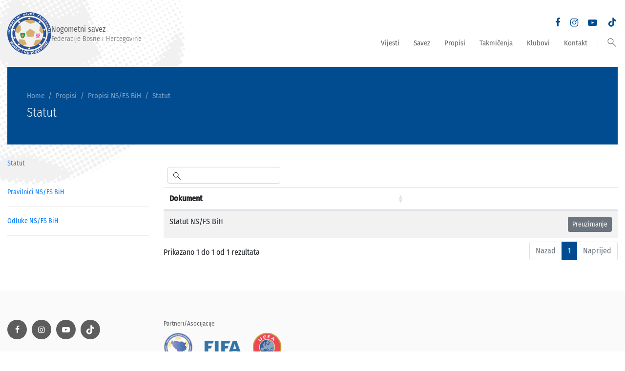

--- FILE ---
content_type: text/html; charset=UTF-8
request_url: https://www.nsfbih.ba/propisi/propisi-nsfs-bih/statut
body_size: 2973
content:
<!DOCTYPE html> <html lang="en"> <head> <meta charset="utf-8"> <meta http-equiv="X-UA-Compatible" content="IE=edge"> <meta name="viewport" content="width=device-width, initial-scale=1"> <title>Nogometni savez Federacije BiH</title> <meta name="title" content="Nogometni savez Federacije BiH"><meta name="description" content=""><meta name="image" content="https://www.nsfbih.ba/upload/images/card.jpg"><meta name="keywords" content=""><meta property="og:url" content="https://www.nsfbih.ba/propisi/propisi-nsfs-bih/statut"><meta property="og:type" content="website"><meta property="og:site_name" content="Nogometni savez Federacije BiH"><meta property="og:title" content="Nogometni savez Federacije BiH"><meta property="og:description" content=""><meta property="og:image" content="https://www.nsfbih.ba/upload/images/card.jpg"><meta property="og:image:width" content="850"><meta property="og:image:height" content="567"><meta name="twitter:url" content="https://www.nsfbih.ba/propisi/propisi-nsfs-bih/statut"><meta name="twitter:card" content="summary_large_image"><meta name="twitter:title" content="Nogometni savez Federacije BiH"><meta name="twitter:description" content=""><meta name="twitter:image" content="https://www.nsfbih.ba/upload/images/card.jpg"> <script src="//ajax.googleapis.com/ajax/libs/jquery/3.4.1/jquery.min.js"></script> <link href="/assets/styles.min.css?v=1.135" rel="stylesheet" type="text/css"/> <link rel="apple-touch-icon" sizes="180x180" href="/assets/favicon/apple-touch-icon.png"> <link rel="icon" type="image/png" sizes="32x32" href="/assets/favicon/favicon-32x32.png"> <link rel="icon" type="image/png" sizes="16x16" href="/assets/favicon/favicon-16x16.png"> <link rel="manifest" href="/assets/favicon/site.webmanifest"> <link rel="mask-icon" href="/assets/favicon/safari-pinned-tab.svg" color="#214d97"> <link rel="shortcut icon" href="/assets/favicon/favicon.ico"> <meta name="msapplication-TileColor" content="#214d97"> <meta name="msapplication-config" content="/assets/favicon/browserconfig.xml"> <meta name="theme-color" content="#ffffff"> <!-- Google tag (gtag.js) --> <script async src="https://www.googletagmanager.com/gtag/js?id=G-V5SQER755F"></script> <script> window.dataLayer = window.dataLayer || []; function gtag(){dataLayer.push(arguments);} gtag('js', new Date()); gtag('config', 'G-V5SQER755F'); </script> </head> <body> <div class="container"> <div class="ball"> <img src="/assets/img/ball.svg"> </div> <header> <a href="/" class="logo"> <img src="/assets/img/logo.svg"> Nogometni savez<br><span>Federacije Bosne i Hercegovine</span> </a> <div> <div class="nav-icon"> <div class="lines"></div> </div> <div class="social"> <a href="https://www.facebook.com/NogometniSavezFederacijeBiH" target="_blank"><i class="icon-facebook"></i></a> <a href="https://www.instagram.com/ns_fbih/" target="_blank"><i class="icon-instagram"></i></a> <a href="https://www.youtube.com/@NSFederacijeBiH" target="_blank"><i class="icon-youtube"></i></a> <a href="https://www.tiktok.com/@nsfbih" target="_blank"> <svg style="margin: 0px 0 -4px 0;" fill="#004c90" width="22px" height="23px" viewBox="0 0 24 24" xmlns="http://www.w3.org/2000/svg" xml:space="preserve"><path d="M19.589 6.686a4.793 4.793 0 0 1-3.77-4.245V2h-3.445v13.672a2.896 2.896 0 0 1-5.201 1.743l-.002-.001.002.001a2.895 2.895 0 0 1 3.183-4.51v-3.5a6.329 6.329 0 0 0-5.394 10.692 6.33 6.33 0 0 0 10.857-4.424V8.687a8.182 8.182 0 0 0 4.773 1.526V6.79a4.831 4.831 0 0 1-1.003-.104z"/></svg> </a> </div> <nav> <div class="item "> <a href="https://www.nsfbih.ba/vijesti">Vijesti</a> </div> <div class="item sub"> <a href="https://www.nsfbih.ba/savez">Savez</a> <span></span> <div class="sub-item"> <a href="https://www.nsfbih.ba/savez/o-savezu">O savezu</a> <a href="https://www.nsfbih.ba/savez/izvrsni-odbor-ns-fbih">Izvršni odbor NS FBiH</a> <a href="https://www.nsfbih.ba/savez/kantonalnizupanijski-savezi">Kantonalni/županijski savezi</a> <a href="https://www.nsfbih.ba/savez/komisije-ns-fbih">Komisije NS FBiH</a> <a href="https://www.nsfbih.ba/savez/skupstina-ns-fbih">Skupština NS FBiH</a> <a href="https://www.nsfbih.ba/savez/sluzbena-lica">Službena lica</a> </div> </div> <div class="item sub"> <a href="https://www.nsfbih.ba/propisi">Propisi</a> <span></span> <div class="sub-item"> <a href="https://www.nsfbih.ba/propisi/propisi-ns-fbih/statut" title="Propisi NS FBiH" targer="_self">Propisi NS FBiH</a> <a href="https://www.nsfbih.ba/propisi/propisi-nsfs-bih/statut" title="Propisi NS/FS BiH" targer="_self">Propisi NS/FS BiH</a> <a href="https://www.nsfbih.ba/propisi/propisi-kantonalnihzupanijskih-nogometnih-saveza">Propisi kantonalnih/županijskih nogometnih saveza</a> <a href="https://www.nsfbih.ba/propisi/propisi-fifa">Propisi FIFA</a> </div> </div> <div class="item "> <a href="https://www.nsfbih.ba/takmicenja">Takmičenja</a> </div> <div class="item "> <a href="https://www.nsfbih.ba/klubovi" title="Klubovi" targer="_self">Klubovi</a> </div> <div class="item "> <a href="https://www.nsfbih.ba/kontakt">Kontakt</a> </div> <div class="search"> <div class="divider"></div> <form action="/pretraga" method="get"> <button type="submit"><span class="material-symbols-outlined">search</span></button> <input type="text" name="search"> </form> </div> </nav> </div> </header> <div class="content"> <article> <div class="page-header "> <div class="caption"> <ol class="breadcrumb"><li class="breadcrumb-item"><a href="/">Home</a></li><li class="breadcrumb-item"><a href="https://www.nsfbih.ba/propisi">Propisi</a></li><li class="breadcrumb-item"><a href="https://www.nsfbih.ba/propisi/propisi-nsfs-bih/statut" title="Propisi NS/FS BiH" target="">Propisi NS/FS BiH</a></li><li class="breadcrumb-item"><a href="https://www.nsfbih.ba/propisi/propisi-nsfs-bih/statut">Statut</a></li></ol> <h1>Statut</h1> </div> </div> <div class="body"> <div class="row"> <div class="col-md-3"> <div class="list"> <div class="item"><a href="https://www.nsfbih.ba/propisi/propisi-nsfs-bih/statut">Statut</a></div><div class="item"><a href="https://www.nsfbih.ba/propisi/propisi-nsfs-bih/pravilnici-nsfs-bih">Pravilnici NS/FS BiH</a></div><div class="item"><a href="https://www.nsfbih.ba/propisi/propisi-nsfs-bih/odluke-nsfs-bih">Odluke NS/FS BiH</a></div> </div> </div> <div class="col-md-9"> <div class="lead"></div> <table class="mt-5 table table-striped table-hover datatable w-100"> <thead> <tr> <th class="d-none"></th> <th>Dokument</th> <th class="no-sort"></th> </tr> </thead> <tbody> <tr> <td class="d-none">21</td> <td>Statut NS/FS BiH</td> <td> <a href="/documents/download/84/statut-nsfs-bih" class="btn btn-sm btn-secondary float-right">Preuzimanje</a> </td> </tr> </tbody> </table> <link rel="stylesheet" type="text/css" href="https://cdn.datatables.net/1.13.1/css/dataTables.bootstrap4.min.css"> <script src="https://cdn.datatables.net/1.13.1/js/jquery.dataTables.js"></script> <script src="https://cdn.datatables.net/1.13.1/js/dataTables.bootstrap4.min.js"></script> <script> $(function() { var datatable = $('.datatable').DataTable( { order: [[0, 'desc']], pageLength: 10, dom: '<"dataTables_filters mb-3" <"float-left" f>>t<"d-flex justify-content-between" ip>', language: { url: '//cdn.datatables.net/plug-ins/1.13.1/i18n/hr.json', search: '' }, initComplete: function (settings) { $($('.datatable-filter').html()).appendTo('.dataTables_filters'); $('.column_filter').on('keyup change', function () { datatable.column(this.id).search(this.value).draw(); }); }, columnDefs: [ {targets: 'no-sort', orderable: false}, ] }); }); </script> </div> </div> </div> </article> </div> </div> <footer> <div class="container"> <div class="row"> <div class="col-lg-3"> <div class="social d-flex"> <a href="https://www.facebook.com/NogometniSavezFederacijeBiH" target="_blank"><i class="icon-facebook"></i></a> <a href="https://www.instagram.com/ns_fbih/" target="_blank"><i class="icon-instagram"></i></a> <a href="https://www.youtube.com/@NSFederacijeBiH" target="_blank"><i class="icon-youtube"></i></a> <a href="https://www.tiktok.com/@nsfbih" target="_blank"> <svg style="margin: 0 auto;" fill="#FFFFFF" width="22px" height="23px" viewBox="0 0 24 24" xmlns="http://www.w3.org/2000/svg" xml:space="preserve"><path d="M19.589 6.686a4.793 4.793 0 0 1-3.77-4.245V2h-3.445v13.672a2.896 2.896 0 0 1-5.201 1.743l-.002-.001.002.001a2.895 2.895 0 0 1 3.183-4.51v-3.5a6.329 6.329 0 0 0-5.394 10.692 6.33 6.33 0 0 0 10.857-4.424V8.687a8.182 8.182 0 0 0 4.773 1.526V6.79a4.831 4.831 0 0 1-1.003-.104z"/></svg> </a> </div> <div class="contact mt-4 mt-lg-5 mb-5 mb-lg-0"> <p>Nogometni savez Federacije BiH</p> <p>Franca Lehara 3, 71000 Sarajevo</p> <p>Telefon: +387 33 556 650</p> <p>E-mail: <a href="mailto:federacija@nsfbih.ba">federacija@nsfbih.ba</a></p> </div> </div> <div class="col-lg-9"> <div class="links"> <div class="title">Partneri/Asocijacije</div> <div class="items"> <a href="https://www.nfsbih.ba/" target="_blank"><img src="/assets/img/partners/nsbih.png"></a> <a href="https://www.fifa.com/" target="_blank"><img src="/assets/img/partners/fifa.png"></a> <a href="https://www.uefa.com/" target="_blank"><img src="/assets/img/partners/uefa.png"></a> </div> </div> <div class="links mt-4"> <div class="title">Članovi/Kantonalni/Županijski savezi</div> <div class="items"> <a href="http://nsusk.ba" target="_blank"><img src="/assets/img/partners/nsusk.png"></a> <a href="https://www.nspz-orasje.ba/" target="_blank"><img src="/assets/img/partners/nspzo.png"></a> <a href="http://www.nstk.info/" target="_blank"><img src="/assets/img/partners/nstk.png"></a> <a href="http://nszdk.com/" target="_blank"><img src="/assets/img/partners/nszdk.png"></a> <a href="#"><img src="/assets/img/partners/fsbpk.png"></a> <a href="https://nssbkksb.ba/" target="_blank"><img src="/assets/img/partners/nssbk.png"></a> <a href="https://www.nshnz-k.com/" target="_blank"><img src="/assets/img/partners/nshnk.png"></a> <a href="https://nszzh.com/" target="_blank"><img src="/assets/img/partners/znszh.png"></a> <a href="http://www.fsks.ba/" target="_blank"><img src="/assets/img/partners/fsks.png"></a> <a href="https://znszhb.com/" target="_blank"><img src="/assets/img/partners/znszhb.png"></a> </div> </div> <div class="links mt-4"> <div class="title">Entitetski savez</div> <div class="items"> <a href="https://fsrs.org" target="_blank"><img src="/assets/img/partners/fsrs.png"></a> </div> </div> </div> </div> <div class="copyright mt-4"> Copyright (c) Nogometni savez Federacije BiH<br> Web development <a href="http://www.promotim.ba" target="_blank">Promotim</a> </div> </div> </footer> <script src="/assets/js/bootstrap.min.js"></script> <script type="text/javascript" src="/assets/scripts.min.js?v=1.133" async></script> </body> </html>

--- FILE ---
content_type: text/javascript; charset=utf-8
request_url: https://cdn.datatables.net/1.13.1/js/jquery.dataTables.js
body_size: 102342
content:
/*! DataTables 1.13.1
 * ©2008-2022 SpryMedia Ltd - datatables.net/license
 */

/**
 * @summary     DataTables
 * @description Paginate, search and order HTML tables
 * @version     1.13.1
 * @author      SpryMedia Ltd
 * @contact     www.datatables.net
 * @copyright   SpryMedia Ltd.
 *
 * This source file is free software, available under the following license:
 *   MIT license - http://datatables.net/license
 *
 * This source file is distributed in the hope that it will be useful, but
 * WITHOUT ANY WARRANTY; without even the implied warranty of MERCHANTABILITY
 * or FITNESS FOR A PARTICULAR PURPOSE. See the license files for details.
 *
 * For details please refer to: http://www.datatables.net
 */

/*jslint evil: true, undef: true, browser: true */
/*globals $,require,jQuery,define,_selector_run,_selector_opts,_selector_first,_selector_row_indexes,_ext,_Api,_api_register,_api_registerPlural,_re_new_lines,_re_html,_re_formatted_numeric,_re_escape_regex,_empty,_intVal,_numToDecimal,_isNumber,_isHtml,_htmlNumeric,_pluck,_pluck_order,_range,_stripHtml,_unique,_fnBuildAjax,_fnAjaxUpdate,_fnAjaxParameters,_fnAjaxUpdateDraw,_fnAjaxDataSrc,_fnAddColumn,_fnColumnOptions,_fnAdjustColumnSizing,_fnVisibleToColumnIndex,_fnColumnIndexToVisible,_fnVisbleColumns,_fnGetColumns,_fnColumnTypes,_fnApplyColumnDefs,_fnHungarianMap,_fnCamelToHungarian,_fnLanguageCompat,_fnBrowserDetect,_fnAddData,_fnAddTr,_fnNodeToDataIndex,_fnNodeToColumnIndex,_fnGetCellData,_fnSetCellData,_fnSplitObjNotation,_fnGetObjectDataFn,_fnSetObjectDataFn,_fnGetDataMaster,_fnClearTable,_fnDeleteIndex,_fnInvalidate,_fnGetRowElements,_fnCreateTr,_fnBuildHead,_fnDrawHead,_fnDraw,_fnReDraw,_fnAddOptionsHtml,_fnDetectHeader,_fnGetUniqueThs,_fnFeatureHtmlFilter,_fnFilterComplete,_fnFilterCustom,_fnFilterColumn,_fnFilter,_fnFilterCreateSearch,_fnEscapeRegex,_fnFilterData,_fnFeatureHtmlInfo,_fnUpdateInfo,_fnInfoMacros,_fnInitialise,_fnInitComplete,_fnLengthChange,_fnFeatureHtmlLength,_fnFeatureHtmlPaginate,_fnPageChange,_fnFeatureHtmlProcessing,_fnProcessingDisplay,_fnFeatureHtmlTable,_fnScrollDraw,_fnApplyToChildren,_fnCalculateColumnWidths,_fnThrottle,_fnConvertToWidth,_fnGetWidestNode,_fnGetMaxLenString,_fnStringToCss,_fnSortFlatten,_fnSort,_fnSortAria,_fnSortListener,_fnSortAttachListener,_fnSortingClasses,_fnSortData,_fnSaveState,_fnLoadState,_fnSettingsFromNode,_fnLog,_fnMap,_fnBindAction,_fnCallbackReg,_fnCallbackFire,_fnLengthOverflow,_fnRenderer,_fnDataSource,_fnRowAttributes*/

(function( factory ) {
	"use strict";

	if ( typeof define === 'function' && define.amd ) {
		// AMD
		define( ['jquery'], function ( $ ) {
			return factory( $, window, document );
		} );
	}
	else if ( typeof exports === 'object' ) {
		// CommonJS
		module.exports = function (root, $) {
			if ( ! root ) {
				// CommonJS environments without a window global must pass a
				// root. This will give an error otherwise
				root = window;
			}

			if ( ! $ ) {
				$ = typeof window !== 'undefined' ? // jQuery's factory checks for a global window
					require('jquery') :
					require('jquery')( root );
			}

			return factory( $, root, root.document );
		};
	}
	else {
		// Browser
		window.DataTable = factory( jQuery, window, document );
	}
}
(function( $, window, document, undefined ) {
	"use strict";

	
	var DataTable = function ( selector, options )
	{
		// When creating with `new`, create a new DataTable, returning the API instance
		if (this instanceof DataTable) {
			return $(selector).DataTable(options);
		}
		else {
			// Argument switching
			options = selector;
		}
	
		/**
		 * Perform a jQuery selector action on the table's TR elements (from the tbody) and
		 * return the resulting jQuery object.
		 *  @param {string|node|jQuery} sSelector jQuery selector or node collection to act on
		 *  @param {object} [oOpts] Optional parameters for modifying the rows to be included
		 *  @param {string} [oOpts.filter=none] Select TR elements that meet the current filter
		 *    criterion ("applied") or all TR elements (i.e. no filter).
		 *  @param {string} [oOpts.order=current] Order of the TR elements in the processed array.
		 *    Can be either 'current', whereby the current sorting of the table is used, or
		 *    'original' whereby the original order the data was read into the table is used.
		 *  @param {string} [oOpts.page=all] Limit the selection to the currently displayed page
		 *    ("current") or not ("all"). If 'current' is given, then order is assumed to be
		 *    'current' and filter is 'applied', regardless of what they might be given as.
		 *  @returns {object} jQuery object, filtered by the given selector.
		 *  @dtopt API
		 *  @deprecated Since v1.10
		 *
		 *  @example
		 *    $(document).ready(function() {
		 *      var oTable = $('#example').dataTable();
		 *
		 *      // Highlight every second row
		 *      oTable.$('tr:odd').css('backgroundColor', 'blue');
		 *    } );
		 *
		 *  @example
		 *    $(document).ready(function() {
		 *      var oTable = $('#example').dataTable();
		 *
		 *      // Filter to rows with 'Webkit' in them, add a background colour and then
		 *      // remove the filter, thus highlighting the 'Webkit' rows only.
		 *      oTable.fnFilter('Webkit');
		 *      oTable.$('tr', {"search": "applied"}).css('backgroundColor', 'blue');
		 *      oTable.fnFilter('');
		 *    } );
		 */
		this.$ = function ( sSelector, oOpts )
		{
			return this.api(true).$( sSelector, oOpts );
		};
		
		
		/**
		 * Almost identical to $ in operation, but in this case returns the data for the matched
		 * rows - as such, the jQuery selector used should match TR row nodes or TD/TH cell nodes
		 * rather than any descendants, so the data can be obtained for the row/cell. If matching
		 * rows are found, the data returned is the original data array/object that was used to
		 * create the row (or a generated array if from a DOM source).
		 *
		 * This method is often useful in-combination with $ where both functions are given the
		 * same parameters and the array indexes will match identically.
		 *  @param {string|node|jQuery} sSelector jQuery selector or node collection to act on
		 *  @param {object} [oOpts] Optional parameters for modifying the rows to be included
		 *  @param {string} [oOpts.filter=none] Select elements that meet the current filter
		 *    criterion ("applied") or all elements (i.e. no filter).
		 *  @param {string} [oOpts.order=current] Order of the data in the processed array.
		 *    Can be either 'current', whereby the current sorting of the table is used, or
		 *    'original' whereby the original order the data was read into the table is used.
		 *  @param {string} [oOpts.page=all] Limit the selection to the currently displayed page
		 *    ("current") or not ("all"). If 'current' is given, then order is assumed to be
		 *    'current' and filter is 'applied', regardless of what they might be given as.
		 *  @returns {array} Data for the matched elements. If any elements, as a result of the
		 *    selector, were not TR, TD or TH elements in the DataTable, they will have a null
		 *    entry in the array.
		 *  @dtopt API
		 *  @deprecated Since v1.10
		 *
		 *  @example
		 *    $(document).ready(function() {
		 *      var oTable = $('#example').dataTable();
		 *
		 *      // Get the data from the first row in the table
		 *      var data = oTable._('tr:first');
		 *
		 *      // Do something useful with the data
		 *      alert( "First cell is: "+data[0] );
		 *    } );
		 *
		 *  @example
		 *    $(document).ready(function() {
		 *      var oTable = $('#example').dataTable();
		 *
		 *      // Filter to 'Webkit' and get all data for
		 *      oTable.fnFilter('Webkit');
		 *      var data = oTable._('tr', {"search": "applied"});
		 *
		 *      // Do something with the data
		 *      alert( data.length+" rows matched the search" );
		 *    } );
		 */
		this._ = function ( sSelector, oOpts )
		{
			return this.api(true).rows( sSelector, oOpts ).data();
		};
		
		
		/**
		 * Create a DataTables Api instance, with the currently selected tables for
		 * the Api's context.
		 * @param {boolean} [traditional=false] Set the API instance's context to be
		 *   only the table referred to by the `DataTable.ext.iApiIndex` option, as was
		 *   used in the API presented by DataTables 1.9- (i.e. the traditional mode),
		 *   or if all tables captured in the jQuery object should be used.
		 * @return {DataTables.Api}
		 */
		this.api = function ( traditional )
		{
			return traditional ?
				new _Api(
					_fnSettingsFromNode( this[ _ext.iApiIndex ] )
				) :
				new _Api( this );
		};
		
		
		/**
		 * Add a single new row or multiple rows of data to the table. Please note
		 * that this is suitable for client-side processing only - if you are using
		 * server-side processing (i.e. "bServerSide": true), then to add data, you
		 * must add it to the data source, i.e. the server-side, through an Ajax call.
		 *  @param {array|object} data The data to be added to the table. This can be:
		 *    <ul>
		 *      <li>1D array of data - add a single row with the data provided</li>
		 *      <li>2D array of arrays - add multiple rows in a single call</li>
		 *      <li>object - data object when using <i>mData</i></li>
		 *      <li>array of objects - multiple data objects when using <i>mData</i></li>
		 *    </ul>
		 *  @param {bool} [redraw=true] redraw the table or not
		 *  @returns {array} An array of integers, representing the list of indexes in
		 *    <i>aoData</i> ({@link DataTable.models.oSettings}) that have been added to
		 *    the table.
		 *  @dtopt API
		 *  @deprecated Since v1.10
		 *
		 *  @example
		 *    // Global var for counter
		 *    var giCount = 2;
		 *
		 *    $(document).ready(function() {
		 *      $('#example').dataTable();
		 *    } );
		 *
		 *    function fnClickAddRow() {
		 *      $('#example').dataTable().fnAddData( [
		 *        giCount+".1",
		 *        giCount+".2",
		 *        giCount+".3",
		 *        giCount+".4" ]
		 *      );
		 *
		 *      giCount++;
		 *    }
		 */
		this.fnAddData = function( data, redraw )
		{
			var api = this.api( true );
		
			/* Check if we want to add multiple rows or not */
			var rows = Array.isArray(data) && ( Array.isArray(data[0]) || $.isPlainObject(data[0]) ) ?
				api.rows.add( data ) :
				api.row.add( data );
		
			if ( redraw === undefined || redraw ) {
				api.draw();
			}
		
			return rows.flatten().toArray();
		};
		
		
		/**
		 * This function will make DataTables recalculate the column sizes, based on the data
		 * contained in the table and the sizes applied to the columns (in the DOM, CSS or
		 * through the sWidth parameter). This can be useful when the width of the table's
		 * parent element changes (for example a window resize).
		 *  @param {boolean} [bRedraw=true] Redraw the table or not, you will typically want to
		 *  @dtopt API
		 *  @deprecated Since v1.10
		 *
		 *  @example
		 *    $(document).ready(function() {
		 *      var oTable = $('#example').dataTable( {
		 *        "sScrollY": "200px",
		 *        "bPaginate": false
		 *      } );
		 *
		 *      $(window).on('resize', function () {
		 *        oTable.fnAdjustColumnSizing();
		 *      } );
		 *    } );
		 */
		this.fnAdjustColumnSizing = function ( bRedraw )
		{
			var api = this.api( true ).columns.adjust();
			var settings = api.settings()[0];
			var scroll = settings.oScroll;
		
			if ( bRedraw === undefined || bRedraw ) {
				api.draw( false );
			}
			else if ( scroll.sX !== "" || scroll.sY !== "" ) {
				/* If not redrawing, but scrolling, we want to apply the new column sizes anyway */
				_fnScrollDraw( settings );
			}
		};
		
		
		/**
		 * Quickly and simply clear a table
		 *  @param {bool} [bRedraw=true] redraw the table or not
		 *  @dtopt API
		 *  @deprecated Since v1.10
		 *
		 *  @example
		 *    $(document).ready(function() {
		 *      var oTable = $('#example').dataTable();
		 *
		 *      // Immediately 'nuke' the current rows (perhaps waiting for an Ajax callback...)
		 *      oTable.fnClearTable();
		 *    } );
		 */
		this.fnClearTable = function( bRedraw )
		{
			var api = this.api( true ).clear();
		
			if ( bRedraw === undefined || bRedraw ) {
				api.draw();
			}
		};
		
		
		/**
		 * The exact opposite of 'opening' a row, this function will close any rows which
		 * are currently 'open'.
		 *  @param {node} nTr the table row to 'close'
		 *  @returns {int} 0 on success, or 1 if failed (can't find the row)
		 *  @dtopt API
		 *  @deprecated Since v1.10
		 *
		 *  @example
		 *    $(document).ready(function() {
		 *      var oTable;
		 *
		 *      // 'open' an information row when a row is clicked on
		 *      $('#example tbody tr').click( function () {
		 *        if ( oTable.fnIsOpen(this) ) {
		 *          oTable.fnClose( this );
		 *        } else {
		 *          oTable.fnOpen( this, "Temporary row opened", "info_row" );
		 *        }
		 *      } );
		 *
		 *      oTable = $('#example').dataTable();
		 *    } );
		 */
		this.fnClose = function( nTr )
		{
			this.api( true ).row( nTr ).child.hide();
		};
		
		
		/**
		 * Remove a row for the table
		 *  @param {mixed} target The index of the row from aoData to be deleted, or
		 *    the TR element you want to delete
		 *  @param {function|null} [callBack] Callback function
		 *  @param {bool} [redraw=true] Redraw the table or not
		 *  @returns {array} The row that was deleted
		 *  @dtopt API
		 *  @deprecated Since v1.10
		 *
		 *  @example
		 *    $(document).ready(function() {
		 *      var oTable = $('#example').dataTable();
		 *
		 *      // Immediately remove the first row
		 *      oTable.fnDeleteRow( 0 );
		 *    } );
		 */
		this.fnDeleteRow = function( target, callback, redraw )
		{
			var api = this.api( true );
			var rows = api.rows( target );
			var settings = rows.settings()[0];
			var data = settings.aoData[ rows[0][0] ];
		
			rows.remove();
		
			if ( callback ) {
				callback.call( this, settings, data );
			}
		
			if ( redraw === undefined || redraw ) {
				api.draw();
			}
		
			return data;
		};
		
		
		/**
		 * Restore the table to it's original state in the DOM by removing all of DataTables
		 * enhancements, alterations to the DOM structure of the table and event listeners.
		 *  @param {boolean} [remove=false] Completely remove the table from the DOM
		 *  @dtopt API
		 *  @deprecated Since v1.10
		 *
		 *  @example
		 *    $(document).ready(function() {
		 *      // This example is fairly pointless in reality, but shows how fnDestroy can be used
		 *      var oTable = $('#example').dataTable();
		 *      oTable.fnDestroy();
		 *    } );
		 */
		this.fnDestroy = function ( remove )
		{
			this.api( true ).destroy( remove );
		};
		
		
		/**
		 * Redraw the table
		 *  @param {bool} [complete=true] Re-filter and resort (if enabled) the table before the draw.
		 *  @dtopt API
		 *  @deprecated Since v1.10
		 *
		 *  @example
		 *    $(document).ready(function() {
		 *      var oTable = $('#example').dataTable();
		 *
		 *      // Re-draw the table - you wouldn't want to do it here, but it's an example :-)
		 *      oTable.fnDraw();
		 *    } );
		 */
		this.fnDraw = function( complete )
		{
			// Note that this isn't an exact match to the old call to _fnDraw - it takes
			// into account the new data, but can hold position.
			this.api( true ).draw( complete );
		};
		
		
		/**
		 * Filter the input based on data
		 *  @param {string} sInput String to filter the table on
		 *  @param {int|null} [iColumn] Column to limit filtering to
		 *  @param {bool} [bRegex=false] Treat as regular expression or not
		 *  @param {bool} [bSmart=true] Perform smart filtering or not
		 *  @param {bool} [bShowGlobal=true] Show the input global filter in it's input box(es)
		 *  @param {bool} [bCaseInsensitive=true] Do case-insensitive matching (true) or not (false)
		 *  @dtopt API
		 *  @deprecated Since v1.10
		 *
		 *  @example
		 *    $(document).ready(function() {
		 *      var oTable = $('#example').dataTable();
		 *
		 *      // Sometime later - filter...
		 *      oTable.fnFilter( 'test string' );
		 *    } );
		 */
		this.fnFilter = function( sInput, iColumn, bRegex, bSmart, bShowGlobal, bCaseInsensitive )
		{
			var api = this.api( true );
		
			if ( iColumn === null || iColumn === undefined ) {
				api.search( sInput, bRegex, bSmart, bCaseInsensitive );
			}
			else {
				api.column( iColumn ).search( sInput, bRegex, bSmart, bCaseInsensitive );
			}
		
			api.draw();
		};
		
		
		/**
		 * Get the data for the whole table, an individual row or an individual cell based on the
		 * provided parameters.
		 *  @param {int|node} [src] A TR row node, TD/TH cell node or an integer. If given as
		 *    a TR node then the data source for the whole row will be returned. If given as a
		 *    TD/TH cell node then iCol will be automatically calculated and the data for the
		 *    cell returned. If given as an integer, then this is treated as the aoData internal
		 *    data index for the row (see fnGetPosition) and the data for that row used.
		 *  @param {int} [col] Optional column index that you want the data of.
		 *  @returns {array|object|string} If mRow is undefined, then the data for all rows is
		 *    returned. If mRow is defined, just data for that row, and is iCol is
		 *    defined, only data for the designated cell is returned.
		 *  @dtopt API
		 *  @deprecated Since v1.10
		 *
		 *  @example
		 *    // Row data
		 *    $(document).ready(function() {
		 *      oTable = $('#example').dataTable();
		 *
		 *      oTable.$('tr').click( function () {
		 *        var data = oTable.fnGetData( this );
		 *        // ... do something with the array / object of data for the row
		 *      } );
		 *    } );
		 *
		 *  @example
		 *    // Individual cell data
		 *    $(document).ready(function() {
		 *      oTable = $('#example').dataTable();
		 *
		 *      oTable.$('td').click( function () {
		 *        var sData = oTable.fnGetData( this );
		 *        alert( 'The cell clicked on had the value of '+sData );
		 *      } );
		 *    } );
		 */
		this.fnGetData = function( src, col )
		{
			var api = this.api( true );
		
			if ( src !== undefined ) {
				var type = src.nodeName ? src.nodeName.toLowerCase() : '';
		
				return col !== undefined || type == 'td' || type == 'th' ?
					api.cell( src, col ).data() :
					api.row( src ).data() || null;
			}
		
			return api.data().toArray();
		};
		
		
		/**
		 * Get an array of the TR nodes that are used in the table's body. Note that you will
		 * typically want to use the '$' API method in preference to this as it is more
		 * flexible.
		 *  @param {int} [iRow] Optional row index for the TR element you want
		 *  @returns {array|node} If iRow is undefined, returns an array of all TR elements
		 *    in the table's body, or iRow is defined, just the TR element requested.
		 *  @dtopt API
		 *  @deprecated Since v1.10
		 *
		 *  @example
		 *    $(document).ready(function() {
		 *      var oTable = $('#example').dataTable();
		 *
		 *      // Get the nodes from the table
		 *      var nNodes = oTable.fnGetNodes( );
		 *    } );
		 */
		this.fnGetNodes = function( iRow )
		{
			var api = this.api( true );
		
			return iRow !== undefined ?
				api.row( iRow ).node() :
				api.rows().nodes().flatten().toArray();
		};
		
		
		/**
		 * Get the array indexes of a particular cell from it's DOM element
		 * and column index including hidden columns
		 *  @param {node} node this can either be a TR, TD or TH in the table's body
		 *  @returns {int} If nNode is given as a TR, then a single index is returned, or
		 *    if given as a cell, an array of [row index, column index (visible),
		 *    column index (all)] is given.
		 *  @dtopt API
		 *  @deprecated Since v1.10
		 *
		 *  @example
		 *    $(document).ready(function() {
		 *      $('#example tbody td').click( function () {
		 *        // Get the position of the current data from the node
		 *        var aPos = oTable.fnGetPosition( this );
		 *
		 *        // Get the data array for this row
		 *        var aData = oTable.fnGetData( aPos[0] );
		 *
		 *        // Update the data array and return the value
		 *        aData[ aPos[1] ] = 'clicked';
		 *        this.innerHTML = 'clicked';
		 *      } );
		 *
		 *      // Init DataTables
		 *      oTable = $('#example').dataTable();
		 *    } );
		 */
		this.fnGetPosition = function( node )
		{
			var api = this.api( true );
			var nodeName = node.nodeName.toUpperCase();
		
			if ( nodeName == 'TR' ) {
				return api.row( node ).index();
			}
			else if ( nodeName == 'TD' || nodeName == 'TH' ) {
				var cell = api.cell( node ).index();
		
				return [
					cell.row,
					cell.columnVisible,
					cell.column
				];
			}
			return null;
		};
		
		
		/**
		 * Check to see if a row is 'open' or not.
		 *  @param {node} nTr the table row to check
		 *  @returns {boolean} true if the row is currently open, false otherwise
		 *  @dtopt API
		 *  @deprecated Since v1.10
		 *
		 *  @example
		 *    $(document).ready(function() {
		 *      var oTable;
		 *
		 *      // 'open' an information row when a row is clicked on
		 *      $('#example tbody tr').click( function () {
		 *        if ( oTable.fnIsOpen(this) ) {
		 *          oTable.fnClose( this );
		 *        } else {
		 *          oTable.fnOpen( this, "Temporary row opened", "info_row" );
		 *        }
		 *      } );
		 *
		 *      oTable = $('#example').dataTable();
		 *    } );
		 */
		this.fnIsOpen = function( nTr )
		{
			return this.api( true ).row( nTr ).child.isShown();
		};
		
		
		/**
		 * This function will place a new row directly after a row which is currently
		 * on display on the page, with the HTML contents that is passed into the
		 * function. This can be used, for example, to ask for confirmation that a
		 * particular record should be deleted.
		 *  @param {node} nTr The table row to 'open'
		 *  @param {string|node|jQuery} mHtml The HTML to put into the row
		 *  @param {string} sClass Class to give the new TD cell
		 *  @returns {node} The row opened. Note that if the table row passed in as the
		 *    first parameter, is not found in the table, this method will silently
		 *    return.
		 *  @dtopt API
		 *  @deprecated Since v1.10
		 *
		 *  @example
		 *    $(document).ready(function() {
		 *      var oTable;
		 *
		 *      // 'open' an information row when a row is clicked on
		 *      $('#example tbody tr').click( function () {
		 *        if ( oTable.fnIsOpen(this) ) {
		 *          oTable.fnClose( this );
		 *        } else {
		 *          oTable.fnOpen( this, "Temporary row opened", "info_row" );
		 *        }
		 *      } );
		 *
		 *      oTable = $('#example').dataTable();
		 *    } );
		 */
		this.fnOpen = function( nTr, mHtml, sClass )
		{
			return this.api( true )
				.row( nTr )
				.child( mHtml, sClass )
				.show()
				.child()[0];
		};
		
		
		/**
		 * Change the pagination - provides the internal logic for pagination in a simple API
		 * function. With this function you can have a DataTables table go to the next,
		 * previous, first or last pages.
		 *  @param {string|int} mAction Paging action to take: "first", "previous", "next" or "last"
		 *    or page number to jump to (integer), note that page 0 is the first page.
		 *  @param {bool} [bRedraw=true] Redraw the table or not
		 *  @dtopt API
		 *  @deprecated Since v1.10
		 *
		 *  @example
		 *    $(document).ready(function() {
		 *      var oTable = $('#example').dataTable();
		 *      oTable.fnPageChange( 'next' );
		 *    } );
		 */
		this.fnPageChange = function ( mAction, bRedraw )
		{
			var api = this.api( true ).page( mAction );
		
			if ( bRedraw === undefined || bRedraw ) {
				api.draw(false);
			}
		};
		
		
		/**
		 * Show a particular column
		 *  @param {int} iCol The column whose display should be changed
		 *  @param {bool} bShow Show (true) or hide (false) the column
		 *  @param {bool} [bRedraw=true] Redraw the table or not
		 *  @dtopt API
		 *  @deprecated Since v1.10
		 *
		 *  @example
		 *    $(document).ready(function() {
		 *      var oTable = $('#example').dataTable();
		 *
		 *      // Hide the second column after initialisation
		 *      oTable.fnSetColumnVis( 1, false );
		 *    } );
		 */
		this.fnSetColumnVis = function ( iCol, bShow, bRedraw )
		{
			var api = this.api( true ).column( iCol ).visible( bShow );
		
			if ( bRedraw === undefined || bRedraw ) {
				api.columns.adjust().draw();
			}
		};
		
		
		/**
		 * Get the settings for a particular table for external manipulation
		 *  @returns {object} DataTables settings object. See
		 *    {@link DataTable.models.oSettings}
		 *  @dtopt API
		 *  @deprecated Since v1.10
		 *
		 *  @example
		 *    $(document).ready(function() {
		 *      var oTable = $('#example').dataTable();
		 *      var oSettings = oTable.fnSettings();
		 *
		 *      // Show an example parameter from the settings
		 *      alert( oSettings._iDisplayStart );
		 *    } );
		 */
		this.fnSettings = function()
		{
			return _fnSettingsFromNode( this[_ext.iApiIndex] );
		};
		
		
		/**
		 * Sort the table by a particular column
		 *  @param {int} iCol the data index to sort on. Note that this will not match the
		 *    'display index' if you have hidden data entries
		 *  @dtopt API
		 *  @deprecated Since v1.10
		 *
		 *  @example
		 *    $(document).ready(function() {
		 *      var oTable = $('#example').dataTable();
		 *
		 *      // Sort immediately with columns 0 and 1
		 *      oTable.fnSort( [ [0,'asc'], [1,'asc'] ] );
		 *    } );
		 */
		this.fnSort = function( aaSort )
		{
			this.api( true ).order( aaSort ).draw();
		};
		
		
		/**
		 * Attach a sort listener to an element for a given column
		 *  @param {node} nNode the element to attach the sort listener to
		 *  @param {int} iColumn the column that a click on this node will sort on
		 *  @param {function} [fnCallback] callback function when sort is run
		 *  @dtopt API
		 *  @deprecated Since v1.10
		 *
		 *  @example
		 *    $(document).ready(function() {
		 *      var oTable = $('#example').dataTable();
		 *
		 *      // Sort on column 1, when 'sorter' is clicked on
		 *      oTable.fnSortListener( document.getElementById('sorter'), 1 );
		 *    } );
		 */
		this.fnSortListener = function( nNode, iColumn, fnCallback )
		{
			this.api( true ).order.listener( nNode, iColumn, fnCallback );
		};
		
		
		/**
		 * Update a table cell or row - this method will accept either a single value to
		 * update the cell with, an array of values with one element for each column or
		 * an object in the same format as the original data source. The function is
		 * self-referencing in order to make the multi column updates easier.
		 *  @param {object|array|string} mData Data to update the cell/row with
		 *  @param {node|int} mRow TR element you want to update or the aoData index
		 *  @param {int} [iColumn] The column to update, give as null or undefined to
		 *    update a whole row.
		 *  @param {bool} [bRedraw=true] Redraw the table or not
		 *  @param {bool} [bAction=true] Perform pre-draw actions or not
		 *  @returns {int} 0 on success, 1 on error
		 *  @dtopt API
		 *  @deprecated Since v1.10
		 *
		 *  @example
		 *    $(document).ready(function() {
		 *      var oTable = $('#example').dataTable();
		 *      oTable.fnUpdate( 'Example update', 0, 0 ); // Single cell
		 *      oTable.fnUpdate( ['a', 'b', 'c', 'd', 'e'], $('tbody tr')[0] ); // Row
		 *    } );
		 */
		this.fnUpdate = function( mData, mRow, iColumn, bRedraw, bAction )
		{
			var api = this.api( true );
		
			if ( iColumn === undefined || iColumn === null ) {
				api.row( mRow ).data( mData );
			}
			else {
				api.cell( mRow, iColumn ).data( mData );
			}
		
			if ( bAction === undefined || bAction ) {
				api.columns.adjust();
			}
		
			if ( bRedraw === undefined || bRedraw ) {
				api.draw();
			}
			return 0;
		};
		
		
		/**
		 * Provide a common method for plug-ins to check the version of DataTables being used, in order
		 * to ensure compatibility.
		 *  @param {string} sVersion Version string to check for, in the format "X.Y.Z". Note that the
		 *    formats "X" and "X.Y" are also acceptable.
		 *  @returns {boolean} true if this version of DataTables is greater or equal to the required
		 *    version, or false if this version of DataTales is not suitable
		 *  @method
		 *  @dtopt API
		 *  @deprecated Since v1.10
		 *
		 *  @example
		 *    $(document).ready(function() {
		 *      var oTable = $('#example').dataTable();
		 *      alert( oTable.fnVersionCheck( '1.9.0' ) );
		 *    } );
		 */
		this.fnVersionCheck = _ext.fnVersionCheck;
		
	
		var _that = this;
		var emptyInit = options === undefined;
		var len = this.length;
	
		if ( emptyInit ) {
			options = {};
		}
	
		this.oApi = this.internal = _ext.internal;
	
		// Extend with old style plug-in API methods
		for ( var fn in DataTable.ext.internal ) {
			if ( fn ) {
				this[fn] = _fnExternApiFunc(fn);
			}
		}
	
		this.each(function() {
			// For each initialisation we want to give it a clean initialisation
			// object that can be bashed around
			var o = {};
			var oInit = len > 1 ? // optimisation for single table case
				_fnExtend( o, options, true ) :
				options;
	
			/*global oInit,_that,emptyInit*/
			var i=0, iLen, j, jLen, k, kLen;
			var sId = this.getAttribute( 'id' );
			var bInitHandedOff = false;
			var defaults = DataTable.defaults;
			var $this = $(this);
			
			
			/* Sanity check */
			if ( this.nodeName.toLowerCase() != 'table' )
			{
				_fnLog( null, 0, 'Non-table node initialisation ('+this.nodeName+')', 2 );
				return;
			}
			
			/* Backwards compatibility for the defaults */
			_fnCompatOpts( defaults );
			_fnCompatCols( defaults.column );
			
			/* Convert the camel-case defaults to Hungarian */
			_fnCamelToHungarian( defaults, defaults, true );
			_fnCamelToHungarian( defaults.column, defaults.column, true );
			
			/* Setting up the initialisation object */
			_fnCamelToHungarian( defaults, $.extend( oInit, $this.data() ), true );
			
			
			
			/* Check to see if we are re-initialising a table */
			var allSettings = DataTable.settings;
			for ( i=0, iLen=allSettings.length ; i<iLen ; i++ )
			{
				var s = allSettings[i];
			
				/* Base check on table node */
				if (
					s.nTable == this ||
					(s.nTHead && s.nTHead.parentNode == this) ||
					(s.nTFoot && s.nTFoot.parentNode == this)
				) {
					var bRetrieve = oInit.bRetrieve !== undefined ? oInit.bRetrieve : defaults.bRetrieve;
					var bDestroy = oInit.bDestroy !== undefined ? oInit.bDestroy : defaults.bDestroy;
			
					if ( emptyInit || bRetrieve )
					{
						return s.oInstance;
					}
					else if ( bDestroy )
					{
						s.oInstance.fnDestroy();
						break;
					}
					else
					{
						_fnLog( s, 0, 'Cannot reinitialise DataTable', 3 );
						return;
					}
				}
			
				/* If the element we are initialising has the same ID as a table which was previously
				 * initialised, but the table nodes don't match (from before) then we destroy the old
				 * instance by simply deleting it. This is under the assumption that the table has been
				 * destroyed by other methods. Anyone using non-id selectors will need to do this manually
				 */
				if ( s.sTableId == this.id )
				{
					allSettings.splice( i, 1 );
					break;
				}
			}
			
			/* Ensure the table has an ID - required for accessibility */
			if ( sId === null || sId === "" )
			{
				sId = "DataTables_Table_"+(DataTable.ext._unique++);
				this.id = sId;
			}
			
			/* Create the settings object for this table and set some of the default parameters */
			var oSettings = $.extend( true, {}, DataTable.models.oSettings, {
				"sDestroyWidth": $this[0].style.width,
				"sInstance":     sId,
				"sTableId":      sId
			} );
			oSettings.nTable = this;
			oSettings.oApi   = _that.internal;
			oSettings.oInit  = oInit;
			
			allSettings.push( oSettings );
			
			// Need to add the instance after the instance after the settings object has been added
			// to the settings array, so we can self reference the table instance if more than one
			oSettings.oInstance = (_that.length===1) ? _that : $this.dataTable();
			
			// Backwards compatibility, before we apply all the defaults
			_fnCompatOpts( oInit );
			_fnLanguageCompat( oInit.oLanguage );
			
			// If the length menu is given, but the init display length is not, use the length menu
			if ( oInit.aLengthMenu && ! oInit.iDisplayLength )
			{
				oInit.iDisplayLength = Array.isArray( oInit.aLengthMenu[0] ) ?
					oInit.aLengthMenu[0][0] : oInit.aLengthMenu[0];
			}
			
			// Apply the defaults and init options to make a single init object will all
			// options defined from defaults and instance options.
			oInit = _fnExtend( $.extend( true, {}, defaults ), oInit );
			
			
			// Map the initialisation options onto the settings object
			_fnMap( oSettings.oFeatures, oInit, [
				"bPaginate",
				"bLengthChange",
				"bFilter",
				"bSort",
				"bSortMulti",
				"bInfo",
				"bProcessing",
				"bAutoWidth",
				"bSortClasses",
				"bServerSide",
				"bDeferRender"
			] );
			_fnMap( oSettings, oInit, [
				"asStripeClasses",
				"ajax",
				"fnServerData",
				"fnFormatNumber",
				"sServerMethod",
				"aaSorting",
				"aaSortingFixed",
				"aLengthMenu",
				"sPaginationType",
				"sAjaxSource",
				"sAjaxDataProp",
				"iStateDuration",
				"sDom",
				"bSortCellsTop",
				"iTabIndex",
				"fnStateLoadCallback",
				"fnStateSaveCallback",
				"renderer",
				"searchDelay",
				"rowId",
				[ "iCookieDuration", "iStateDuration" ], // backwards compat
				[ "oSearch", "oPreviousSearch" ],
				[ "aoSearchCols", "aoPreSearchCols" ],
				[ "iDisplayLength", "_iDisplayLength" ]
			] );
			_fnMap( oSettings.oScroll, oInit, [
				[ "sScrollX", "sX" ],
				[ "sScrollXInner", "sXInner" ],
				[ "sScrollY", "sY" ],
				[ "bScrollCollapse", "bCollapse" ]
			] );
			_fnMap( oSettings.oLanguage, oInit, "fnInfoCallback" );
			
			/* Callback functions which are array driven */
			_fnCallbackReg( oSettings, 'aoDrawCallback',       oInit.fnDrawCallback,      'user' );
			_fnCallbackReg( oSettings, 'aoServerParams',       oInit.fnServerParams,      'user' );
			_fnCallbackReg( oSettings, 'aoStateSaveParams',    oInit.fnStateSaveParams,   'user' );
			_fnCallbackReg( oSettings, 'aoStateLoadParams',    oInit.fnStateLoadParams,   'user' );
			_fnCallbackReg( oSettings, 'aoStateLoaded',        oInit.fnStateLoaded,       'user' );
			_fnCallbackReg( oSettings, 'aoRowCallback',        oInit.fnRowCallback,       'user' );
			_fnCallbackReg( oSettings, 'aoRowCreatedCallback', oInit.fnCreatedRow,        'user' );
			_fnCallbackReg( oSettings, 'aoHeaderCallback',     oInit.fnHeaderCallback,    'user' );
			_fnCallbackReg( oSettings, 'aoFooterCallback',     oInit.fnFooterCallback,    'user' );
			_fnCallbackReg( oSettings, 'aoInitComplete',       oInit.fnInitComplete,      'user' );
			_fnCallbackReg( oSettings, 'aoPreDrawCallback',    oInit.fnPreDrawCallback,   'user' );
			
			oSettings.rowIdFn = _fnGetObjectDataFn( oInit.rowId );
			
			/* Browser support detection */
			_fnBrowserDetect( oSettings );
			
			var oClasses = oSettings.oClasses;
			
			$.extend( oClasses, DataTable.ext.classes, oInit.oClasses );
			$this.addClass( oClasses.sTable );
			
			
			if ( oSettings.iInitDisplayStart === undefined )
			{
				/* Display start point, taking into account the save saving */
				oSettings.iInitDisplayStart = oInit.iDisplayStart;
				oSettings._iDisplayStart = oInit.iDisplayStart;
			}
			
			if ( oInit.iDeferLoading !== null )
			{
				oSettings.bDeferLoading = true;
				var tmp = Array.isArray( oInit.iDeferLoading );
				oSettings._iRecordsDisplay = tmp ? oInit.iDeferLoading[0] : oInit.iDeferLoading;
				oSettings._iRecordsTotal = tmp ? oInit.iDeferLoading[1] : oInit.iDeferLoading;
			}
			
			/* Language definitions */
			var oLanguage = oSettings.oLanguage;
			$.extend( true, oLanguage, oInit.oLanguage );
			
			if ( oLanguage.sUrl )
			{
				/* Get the language definitions from a file - because this Ajax call makes the language
				 * get async to the remainder of this function we use bInitHandedOff to indicate that
				 * _fnInitialise will be fired by the returned Ajax handler, rather than the constructor
				 */
				$.ajax( {
					dataType: 'json',
					url: oLanguage.sUrl,
					success: function ( json ) {
						_fnCamelToHungarian( defaults.oLanguage, json );
						_fnLanguageCompat( json );
						$.extend( true, oLanguage, json, oSettings.oInit.oLanguage );
			
						_fnCallbackFire( oSettings, null, 'i18n', [oSettings]);
						_fnInitialise( oSettings );
					},
					error: function () {
						// Error occurred loading language file, continue on as best we can
						_fnInitialise( oSettings );
					}
				} );
				bInitHandedOff = true;
			}
			else {
				_fnCallbackFire( oSettings, null, 'i18n', [oSettings]);
			}
			
			/*
			 * Stripes
			 */
			if ( oInit.asStripeClasses === null )
			{
				oSettings.asStripeClasses =[
					oClasses.sStripeOdd,
					oClasses.sStripeEven
				];
			}
			
			/* Remove row stripe classes if they are already on the table row */
			var stripeClasses = oSettings.asStripeClasses;
			var rowOne = $this.children('tbody').find('tr').eq(0);
			if ( $.inArray( true, $.map( stripeClasses, function(el, i) {
				return rowOne.hasClass(el);
			} ) ) !== -1 ) {
				$('tbody tr', this).removeClass( stripeClasses.join(' ') );
				oSettings.asDestroyStripes = stripeClasses.slice();
			}
			
			/*
			 * Columns
			 * See if we should load columns automatically or use defined ones
			 */
			var anThs = [];
			var aoColumnsInit;
			var nThead = this.getElementsByTagName('thead');
			if ( nThead.length !== 0 )
			{
				_fnDetectHeader( oSettings.aoHeader, nThead[0] );
				anThs = _fnGetUniqueThs( oSettings );
			}
			
			/* If not given a column array, generate one with nulls */
			if ( oInit.aoColumns === null )
			{
				aoColumnsInit = [];
				for ( i=0, iLen=anThs.length ; i<iLen ; i++ )
				{
					aoColumnsInit.push( null );
				}
			}
			else
			{
				aoColumnsInit = oInit.aoColumns;
			}
			
			/* Add the columns */
			for ( i=0, iLen=aoColumnsInit.length ; i<iLen ; i++ )
			{
				_fnAddColumn( oSettings, anThs ? anThs[i] : null );
			}
			
			/* Apply the column definitions */
			_fnApplyColumnDefs( oSettings, oInit.aoColumnDefs, aoColumnsInit, function (iCol, oDef) {
				_fnColumnOptions( oSettings, iCol, oDef );
			} );
			
			/* HTML5 attribute detection - build an mData object automatically if the
			 * attributes are found
			 */
			if ( rowOne.length ) {
				var a = function ( cell, name ) {
					return cell.getAttribute( 'data-'+name ) !== null ? name : null;
				};
			
				$( rowOne[0] ).children('th, td').each( function (i, cell) {
					var col = oSettings.aoColumns[i];
			
					if (! col) {
						_fnLog( oSettings, 0, 'Incorrect column count', 18 );
					}
			
					if ( col.mData === i ) {
						var sort = a( cell, 'sort' ) || a( cell, 'order' );
						var filter = a( cell, 'filter' ) || a( cell, 'search' );
			
						if ( sort !== null || filter !== null ) {
							col.mData = {
								_:      i+'.display',
								sort:   sort !== null   ? i+'.@data-'+sort   : undefined,
								type:   sort !== null   ? i+'.@data-'+sort   : undefined,
								filter: filter !== null ? i+'.@data-'+filter : undefined
							};
			
							_fnColumnOptions( oSettings, i );
						}
					}
				} );
			}
			
			var features = oSettings.oFeatures;
			var loadedInit = function () {
				/*
				 * Sorting
				 * @todo For modularisation (1.11) this needs to do into a sort start up handler
				 */
			
				// If aaSorting is not defined, then we use the first indicator in asSorting
				// in case that has been altered, so the default sort reflects that option
				if ( oInit.aaSorting === undefined ) {
					var sorting = oSettings.aaSorting;
					for ( i=0, iLen=sorting.length ; i<iLen ; i++ ) {
						sorting[i][1] = oSettings.aoColumns[ i ].asSorting[0];
					}
				}
			
				/* Do a first pass on the sorting classes (allows any size changes to be taken into
				 * account, and also will apply sorting disabled classes if disabled
				 */
				_fnSortingClasses( oSettings );
			
				if ( features.bSort ) {
					_fnCallbackReg( oSettings, 'aoDrawCallback', function () {
						if ( oSettings.bSorted ) {
							var aSort = _fnSortFlatten( oSettings );
							var sortedColumns = {};
			
							$.each( aSort, function (i, val) {
								sortedColumns[ val.src ] = val.dir;
							} );
			
							_fnCallbackFire( oSettings, null, 'order', [oSettings, aSort, sortedColumns] );
							_fnSortAria( oSettings );
						}
					} );
				}
			
				_fnCallbackReg( oSettings, 'aoDrawCallback', function () {
					if ( oSettings.bSorted || _fnDataSource( oSettings ) === 'ssp' || features.bDeferRender ) {
						_fnSortingClasses( oSettings );
					}
				}, 'sc' );
			
			
				/*
				 * Final init
				 * Cache the header, body and footer as required, creating them if needed
				 */
			
				// Work around for Webkit bug 83867 - store the caption-side before removing from doc
				var captions = $this.children('caption').each( function () {
					this._captionSide = $(this).css('caption-side');
				} );
			
				var thead = $this.children('thead');
				if ( thead.length === 0 ) {
					thead = $('<thead/>').appendTo($this);
				}
				oSettings.nTHead = thead[0];
			
				var tbody = $this.children('tbody');
				if ( tbody.length === 0 ) {
					tbody = $('<tbody/>').insertAfter(thead);
				}
				oSettings.nTBody = tbody[0];
			
				var tfoot = $this.children('tfoot');
				if ( tfoot.length === 0 && captions.length > 0 && (oSettings.oScroll.sX !== "" || oSettings.oScroll.sY !== "") ) {
					// If we are a scrolling table, and no footer has been given, then we need to create
					// a tfoot element for the caption element to be appended to
					tfoot = $('<tfoot/>').appendTo($this);
				}
			
				if ( tfoot.length === 0 || tfoot.children().length === 0 ) {
					$this.addClass( oClasses.sNoFooter );
				}
				else if ( tfoot.length > 0 ) {
					oSettings.nTFoot = tfoot[0];
					_fnDetectHeader( oSettings.aoFooter, oSettings.nTFoot );
				}
			
				/* Check if there is data passing into the constructor */
				if ( oInit.aaData ) {
					for ( i=0 ; i<oInit.aaData.length ; i++ ) {
						_fnAddData( oSettings, oInit.aaData[ i ] );
					}
				}
				else if ( oSettings.bDeferLoading || _fnDataSource( oSettings ) == 'dom' ) {
					/* Grab the data from the page - only do this when deferred loading or no Ajax
					 * source since there is no point in reading the DOM data if we are then going
					 * to replace it with Ajax data
					 */
					_fnAddTr( oSettings, $(oSettings.nTBody).children('tr') );
				}
			
				/* Copy the data index array */
				oSettings.aiDisplay = oSettings.aiDisplayMaster.slice();
			
				/* Initialisation complete - table can be drawn */
				oSettings.bInitialised = true;
			
				/* Check if we need to initialise the table (it might not have been handed off to the
				 * language processor)
				 */
				if ( bInitHandedOff === false ) {
					_fnInitialise( oSettings );
				}
			};
			
			/* Must be done after everything which can be overridden by the state saving! */
			_fnCallbackReg( oSettings, 'aoDrawCallback', _fnSaveState, 'state_save' );
			
			if ( oInit.bStateSave )
			{
				features.bStateSave = true;
				_fnLoadState( oSettings, oInit, loadedInit );
			}
			else {
				loadedInit();
			}
			
		} );
		_that = null;
		return this;
	};
	
	
	/*
	 * It is useful to have variables which are scoped locally so only the
	 * DataTables functions can access them and they don't leak into global space.
	 * At the same time these functions are often useful over multiple files in the
	 * core and API, so we list, or at least document, all variables which are used
	 * by DataTables as private variables here. This also ensures that there is no
	 * clashing of variable names and that they can easily referenced for reuse.
	 */
	
	
	// Defined else where
	//  _selector_run
	//  _selector_opts
	//  _selector_first
	//  _selector_row_indexes
	
	var _ext; // DataTable.ext
	var _Api; // DataTable.Api
	var _api_register; // DataTable.Api.register
	var _api_registerPlural; // DataTable.Api.registerPlural
	
	var _re_dic = {};
	var _re_new_lines = /[\r\n\u2028]/g;
	var _re_html = /<.*?>/g;
	
	// This is not strict ISO8601 - Date.parse() is quite lax, although
	// implementations differ between browsers.
	var _re_date = /^\d{2,4}[\.\/\-]\d{1,2}[\.\/\-]\d{1,2}([T ]{1}\d{1,2}[:\.]\d{2}([\.:]\d{2})?)?$/;
	
	// Escape regular expression special characters
	var _re_escape_regex = new RegExp( '(\\' + [ '/', '.', '*', '+', '?', '|', '(', ')', '[', ']', '{', '}', '\\', '$', '^', '-' ].join('|\\') + ')', 'g' );
	
	// http://en.wikipedia.org/wiki/Foreign_exchange_market
	// - \u20BD - Russian ruble.
	// - \u20a9 - South Korean Won
	// - \u20BA - Turkish Lira
	// - \u20B9 - Indian Rupee
	// - R - Brazil (R$) and South Africa
	// - fr - Swiss Franc
	// - kr - Swedish krona, Norwegian krone and Danish krone
	// - \u2009 is thin space and \u202F is narrow no-break space, both used in many
	// - Ƀ - Bitcoin
	// - Ξ - Ethereum
	//   standards as thousands separators.
	var _re_formatted_numeric = /['\u00A0,$£€¥%\u2009\u202F\u20BD\u20a9\u20BArfkɃΞ]/gi;
	
	
	var _empty = function ( d ) {
		return !d || d === true || d === '-' ? true : false;
	};
	
	
	var _intVal = function ( s ) {
		var integer = parseInt( s, 10 );
		return !isNaN(integer) && isFinite(s) ? integer : null;
	};
	
	// Convert from a formatted number with characters other than `.` as the
	// decimal place, to a Javascript number
	var _numToDecimal = function ( num, decimalPoint ) {
		// Cache created regular expressions for speed as this function is called often
		if ( ! _re_dic[ decimalPoint ] ) {
			_re_dic[ decimalPoint ] = new RegExp( _fnEscapeRegex( decimalPoint ), 'g' );
		}
		return typeof num === 'string' && decimalPoint !== '.' ?
			num.replace( /\./g, '' ).replace( _re_dic[ decimalPoint ], '.' ) :
			num;
	};
	
	
	var _isNumber = function ( d, decimalPoint, formatted ) {
		var strType = typeof d === 'string';
	
		// If empty return immediately so there must be a number if it is a
		// formatted string (this stops the string "k", or "kr", etc being detected
		// as a formatted number for currency
		if ( _empty( d ) ) {
			return true;
		}
	
		if ( decimalPoint && strType ) {
			d = _numToDecimal( d, decimalPoint );
		}
	
		if ( formatted && strType ) {
			d = d.replace( _re_formatted_numeric, '' );
		}
	
		return !isNaN( parseFloat(d) ) && isFinite( d );
	};
	
	
	// A string without HTML in it can be considered to be HTML still
	var _isHtml = function ( d ) {
		return _empty( d ) || typeof d === 'string';
	};
	
	
	var _htmlNumeric = function ( d, decimalPoint, formatted ) {
		if ( _empty( d ) ) {
			return true;
		}
	
		var html = _isHtml( d );
		return ! html ?
			null :
			_isNumber( _stripHtml( d ), decimalPoint, formatted ) ?
				true :
				null;
	};
	
	
	var _pluck = function ( a, prop, prop2 ) {
		var out = [];
		var i=0, ien=a.length;
	
		// Could have the test in the loop for slightly smaller code, but speed
		// is essential here
		if ( prop2 !== undefined ) {
			for ( ; i<ien ; i++ ) {
				if ( a[i] && a[i][ prop ] ) {
					out.push( a[i][ prop ][ prop2 ] );
				}
			}
		}
		else {
			for ( ; i<ien ; i++ ) {
				if ( a[i] ) {
					out.push( a[i][ prop ] );
				}
			}
		}
	
		return out;
	};
	
	
	// Basically the same as _pluck, but rather than looping over `a` we use `order`
	// as the indexes to pick from `a`
	var _pluck_order = function ( a, order, prop, prop2 )
	{
		var out = [];
		var i=0, ien=order.length;
	
		// Could have the test in the loop for slightly smaller code, but speed
		// is essential here
		if ( prop2 !== undefined ) {
			for ( ; i<ien ; i++ ) {
				if ( a[ order[i] ][ prop ] ) {
					out.push( a[ order[i] ][ prop ][ prop2 ] );
				}
			}
		}
		else {
			for ( ; i<ien ; i++ ) {
				out.push( a[ order[i] ][ prop ] );
			}
		}
	
		return out;
	};
	
	
	var _range = function ( len, start )
	{
		var out = [];
		var end;
	
		if ( start === undefined ) {
			start = 0;
			end = len;
		}
		else {
			end = start;
			start = len;
		}
	
		for ( var i=start ; i<end ; i++ ) {
			out.push( i );
		}
	
		return out;
	};
	
	
	var _removeEmpty = function ( a )
	{
		var out = [];
	
		for ( var i=0, ien=a.length ; i<ien ; i++ ) {
			if ( a[i] ) { // careful - will remove all falsy values!
				out.push( a[i] );
			}
		}
	
		return out;
	};
	
	
	var _stripHtml = function ( d ) {
		return d.replace( _re_html, '' );
	};
	
	
	/**
	 * Determine if all values in the array are unique. This means we can short
	 * cut the _unique method at the cost of a single loop. A sorted array is used
	 * to easily check the values.
	 *
	 * @param  {array} src Source array
	 * @return {boolean} true if all unique, false otherwise
	 * @ignore
	 */
	var _areAllUnique = function ( src ) {
		if ( src.length < 2 ) {
			return true;
		}
	
		var sorted = src.slice().sort();
		var last = sorted[0];
	
		for ( var i=1, ien=sorted.length ; i<ien ; i++ ) {
			if ( sorted[i] === last ) {
				return false;
			}
	
			last = sorted[i];
		}
	
		return true;
	};
	
	
	/**
	 * Find the unique elements in a source array.
	 *
	 * @param  {array} src Source array
	 * @return {array} Array of unique items
	 * @ignore
	 */
	var _unique = function ( src )
	{
		if ( _areAllUnique( src ) ) {
			return src.slice();
		}
	
		// A faster unique method is to use object keys to identify used values,
		// but this doesn't work with arrays or objects, which we must also
		// consider. See jsperf.com/compare-array-unique-versions/4 for more
		// information.
		var
			out = [],
			val,
			i, ien=src.length,
			j, k=0;
	
		again: for ( i=0 ; i<ien ; i++ ) {
			val = src[i];
	
			for ( j=0 ; j<k ; j++ ) {
				if ( out[j] === val ) {
					continue again;
				}
			}
	
			out.push( val );
			k++;
		}
	
		return out;
	};
	
	// Surprisingly this is faster than [].concat.apply
	// https://jsperf.com/flatten-an-array-loop-vs-reduce/2
	var _flatten = function (out, val) {
		if (Array.isArray(val)) {
			for (var i=0 ; i<val.length ; i++) {
				_flatten(out, val[i]);
			}
		}
		else {
			out.push(val);
		}
	  
		return out;
	}
	
	var _includes = function (search, start) {
		if (start === undefined) {
			start = 0;
		}
	
		return this.indexOf(search, start) !== -1;	
	};
	
	// Array.isArray polyfill.
	// https://developer.mozilla.org/en-US/docs/Web/JavaScript/Reference/Global_Objects/Array/isArray
	if (! Array.isArray) {
	    Array.isArray = function(arg) {
	        return Object.prototype.toString.call(arg) === '[object Array]';
	    };
	}
	
	if (! Array.prototype.includes) {
		Array.prototype.includes = _includes;
	}
	
	// .trim() polyfill
	// https://developer.mozilla.org/en-US/docs/Web/JavaScript/Reference/Global_Objects/String/trim
	if (!String.prototype.trim) {
	  String.prototype.trim = function () {
	    return this.replace(/^[\s\uFEFF\xA0]+|[\s\uFEFF\xA0]+$/g, '');
	  };
	}
	
	if (! String.prototype.includes) {
		String.prototype.includes = _includes;
	}
	
	/**
	 * DataTables utility methods
	 * 
	 * This namespace provides helper methods that DataTables uses internally to
	 * create a DataTable, but which are not exclusively used only for DataTables.
	 * These methods can be used by extension authors to save the duplication of
	 * code.
	 *
	 *  @namespace
	 */
	DataTable.util = {
		/**
		 * Throttle the calls to a function. Arguments and context are maintained
		 * for the throttled function.
		 *
		 * @param {function} fn Function to be called
		 * @param {integer} freq Call frequency in mS
		 * @return {function} Wrapped function
		 */
		throttle: function ( fn, freq ) {
			var
				frequency = freq !== undefined ? freq : 200,
				last,
				timer;
	
			return function () {
				var
					that = this,
					now  = +new Date(),
					args = arguments;
	
				if ( last && now < last + frequency ) {
					clearTimeout( timer );
	
					timer = setTimeout( function () {
						last = undefined;
						fn.apply( that, args );
					}, frequency );
				}
				else {
					last = now;
					fn.apply( that, args );
				}
			};
		},
	
	
		/**
		 * Escape a string such that it can be used in a regular expression
		 *
		 *  @param {string} val string to escape
		 *  @returns {string} escaped string
		 */
		escapeRegex: function ( val ) {
			return val.replace( _re_escape_regex, '\\$1' );
		},
	
		/**
		 * Create a function that will write to a nested object or array
		 * @param {*} source JSON notation string
		 * @returns Write function
		 */
		set: function ( source ) {
			if ( $.isPlainObject( source ) ) {
				/* Unlike get, only the underscore (global) option is used for for
				 * setting data since we don't know the type here. This is why an object
				 * option is not documented for `mData` (which is read/write), but it is
				 * for `mRender` which is read only.
				 */
				return DataTable.util.set( source._ );
			}
			else if ( source === null ) {
				// Nothing to do when the data source is null
				return function () {};
			}
			else if ( typeof source === 'function' ) {
				return function (data, val, meta) {
					source( data, 'set', val, meta );
				};
			}
			else if ( typeof source === 'string' && (source.indexOf('.') !== -1 ||
					  source.indexOf('[') !== -1 || source.indexOf('(') !== -1) )
			{
				// Like the get, we need to get data from a nested object
				var setData = function (data, val, src) {
					var a = _fnSplitObjNotation( src ), b;
					var aLast = a[a.length-1];
					var arrayNotation, funcNotation, o, innerSrc;
		
					for ( var i=0, iLen=a.length-1 ; i<iLen ; i++ ) {
						// Protect against prototype pollution
						if (a[i] === '__proto__' || a[i] === 'constructor') {
							throw new Error('Cannot set prototype values');
						}
		
						// Check if we are dealing with an array notation request
						arrayNotation = a[i].match(__reArray);
						funcNotation = a[i].match(__reFn);
		
						if ( arrayNotation ) {
							a[i] = a[i].replace(__reArray, '');
							data[ a[i] ] = [];
		
							// Get the remainder of the nested object to set so we can recurse
							b = a.slice();
							b.splice( 0, i+1 );
							innerSrc = b.join('.');
		
							// Traverse each entry in the array setting the properties requested
							if ( Array.isArray( val ) ) {
								for ( var j=0, jLen=val.length ; j<jLen ; j++ ) {
									o = {};
									setData( o, val[j], innerSrc );
									data[ a[i] ].push( o );
								}
							}
							else {
								// We've been asked to save data to an array, but it
								// isn't array data to be saved. Best that can be done
								// is to just save the value.
								data[ a[i] ] = val;
							}
		
							// The inner call to setData has already traversed through the remainder
							// of the source and has set the data, thus we can exit here
							return;
						}
						else if ( funcNotation ) {
							// Function call
							a[i] = a[i].replace(__reFn, '');
							data = data[ a[i] ]( val );
						}
		
						// If the nested object doesn't currently exist - since we are
						// trying to set the value - create it
						if ( data[ a[i] ] === null || data[ a[i] ] === undefined ) {
							data[ a[i] ] = {};
						}
						data = data[ a[i] ];
					}
		
					// Last item in the input - i.e, the actual set
					if ( aLast.match(__reFn ) ) {
						// Function call
						data = data[ aLast.replace(__reFn, '') ]( val );
					}
					else {
						// If array notation is used, we just want to strip it and use the property name
						// and assign the value. If it isn't used, then we get the result we want anyway
						data[ aLast.replace(__reArray, '') ] = val;
					}
				};
		
				return function (data, val) { // meta is also passed in, but not used
					return setData( data, val, source );
				};
			}
			else {
				// Array or flat object mapping
				return function (data, val) { // meta is also passed in, but not used
					data[source] = val;
				};
			}
		},
	
		/**
		 * Create a function that will read nested objects from arrays, based on JSON notation
		 * @param {*} source JSON notation string
		 * @returns Value read
		 */
		get: function ( source ) {
			if ( $.isPlainObject( source ) ) {
				// Build an object of get functions, and wrap them in a single call
				var o = {};
				$.each( source, function (key, val) {
					if ( val ) {
						o[key] = DataTable.util.get( val );
					}
				} );
		
				return function (data, type, row, meta) {
					var t = o[type] || o._;
					return t !== undefined ?
						t(data, type, row, meta) :
						data;
				};
			}
			else if ( source === null ) {
				// Give an empty string for rendering / sorting etc
				return function (data) { // type, row and meta also passed, but not used
					return data;
				};
			}
			else if ( typeof source === 'function' ) {
				return function (data, type, row, meta) {
					return source( data, type, row, meta );
				};
			}
			else if ( typeof source === 'string' && (source.indexOf('.') !== -1 ||
					  source.indexOf('[') !== -1 || source.indexOf('(') !== -1) )
			{
				/* If there is a . in the source string then the data source is in a
				 * nested object so we loop over the data for each level to get the next
				 * level down. On each loop we test for undefined, and if found immediately
				 * return. This allows entire objects to be missing and sDefaultContent to
				 * be used if defined, rather than throwing an error
				 */
				var fetchData = function (data, type, src) {
					var arrayNotation, funcNotation, out, innerSrc;
		
					if ( src !== "" ) {
						var a = _fnSplitObjNotation( src );
		
						for ( var i=0, iLen=a.length ; i<iLen ; i++ ) {
							// Check if we are dealing with special notation
							arrayNotation = a[i].match(__reArray);
							funcNotation = a[i].match(__reFn);
		
							if ( arrayNotation ) {
								// Array notation
								a[i] = a[i].replace(__reArray, '');
		
								// Condition allows simply [] to be passed in
								if ( a[i] !== "" ) {
									data = data[ a[i] ];
								}
								out = [];
		
								// Get the remainder of the nested object to get
								a.splice( 0, i+1 );
								innerSrc = a.join('.');
		
								// Traverse each entry in the array getting the properties requested
								if ( Array.isArray( data ) ) {
									for ( var j=0, jLen=data.length ; j<jLen ; j++ ) {
										out.push( fetchData( data[j], type, innerSrc ) );
									}
								}
		
								// If a string is given in between the array notation indicators, that
								// is used to join the strings together, otherwise an array is returned
								var join = arrayNotation[0].substring(1, arrayNotation[0].length-1);
								data = (join==="") ? out : out.join(join);
		
								// The inner call to fetchData has already traversed through the remainder
								// of the source requested, so we exit from the loop
								break;
							}
							else if ( funcNotation ) {
								// Function call
								a[i] = a[i].replace(__reFn, '');
								data = data[ a[i] ]();
								continue;
							}
		
							if ( data === null || data[ a[i] ] === undefined ) {
								return undefined;
							}
	
							data = data[ a[i] ];
						}
					}
		
					return data;
				};
		
				return function (data, type) { // row and meta also passed, but not used
					return fetchData( data, type, source );
				};
			}
			else {
				// Array or flat object mapping
				return function (data, type) { // row and meta also passed, but not used
					return data[source];
				};
			}
		}
	};
	
	
	
	/**
	 * Create a mapping object that allows camel case parameters to be looked up
	 * for their Hungarian counterparts. The mapping is stored in a private
	 * parameter called `_hungarianMap` which can be accessed on the source object.
	 *  @param {object} o
	 *  @memberof DataTable#oApi
	 */
	function _fnHungarianMap ( o )
	{
		var
			hungarian = 'a aa ai ao as b fn i m o s ',
			match,
			newKey,
			map = {};
	
		$.each( o, function (key, val) {
			match = key.match(/^([^A-Z]+?)([A-Z])/);
	
			if ( match && hungarian.indexOf(match[1]+' ') !== -1 )
			{
				newKey = key.replace( match[0], match[2].toLowerCase() );
				map[ newKey ] = key;
	
				if ( match[1] === 'o' )
				{
					_fnHungarianMap( o[key] );
				}
			}
		} );
	
		o._hungarianMap = map;
	}
	
	
	/**
	 * Convert from camel case parameters to Hungarian, based on a Hungarian map
	 * created by _fnHungarianMap.
	 *  @param {object} src The model object which holds all parameters that can be
	 *    mapped.
	 *  @param {object} user The object to convert from camel case to Hungarian.
	 *  @param {boolean} force When set to `true`, properties which already have a
	 *    Hungarian value in the `user` object will be overwritten. Otherwise they
	 *    won't be.
	 *  @memberof DataTable#oApi
	 */
	function _fnCamelToHungarian ( src, user, force )
	{
		if ( ! src._hungarianMap ) {
			_fnHungarianMap( src );
		}
	
		var hungarianKey;
	
		$.each( user, function (key, val) {
			hungarianKey = src._hungarianMap[ key ];
	
			if ( hungarianKey !== undefined && (force || user[hungarianKey] === undefined) )
			{
				// For objects, we need to buzz down into the object to copy parameters
				if ( hungarianKey.charAt(0) === 'o' )
				{
					// Copy the camelCase options over to the hungarian
					if ( ! user[ hungarianKey ] ) {
						user[ hungarianKey ] = {};
					}
					$.extend( true, user[hungarianKey], user[key] );
	
					_fnCamelToHungarian( src[hungarianKey], user[hungarianKey], force );
				}
				else {
					user[hungarianKey] = user[ key ];
				}
			}
		} );
	}
	
	
	/**
	 * Language compatibility - when certain options are given, and others aren't, we
	 * need to duplicate the values over, in order to provide backwards compatibility
	 * with older language files.
	 *  @param {object} oSettings dataTables settings object
	 *  @memberof DataTable#oApi
	 */
	function _fnLanguageCompat( lang )
	{
		// Note the use of the Hungarian notation for the parameters in this method as
		// this is called after the mapping of camelCase to Hungarian
		var defaults = DataTable.defaults.oLanguage;
	
		// Default mapping
		var defaultDecimal = defaults.sDecimal;
		if ( defaultDecimal ) {
			_addNumericSort( defaultDecimal );
		}
	
		if ( lang ) {
			var zeroRecords = lang.sZeroRecords;
	
			// Backwards compatibility - if there is no sEmptyTable given, then use the same as
			// sZeroRecords - assuming that is given.
			if ( ! lang.sEmptyTable && zeroRecords &&
				defaults.sEmptyTable === "No data available in table" )
			{
				_fnMap( lang, lang, 'sZeroRecords', 'sEmptyTable' );
			}
	
			// Likewise with loading records
			if ( ! lang.sLoadingRecords && zeroRecords &&
				defaults.sLoadingRecords === "Loading..." )
			{
				_fnMap( lang, lang, 'sZeroRecords', 'sLoadingRecords' );
			}
	
			// Old parameter name of the thousands separator mapped onto the new
			if ( lang.sInfoThousands ) {
				lang.sThousands = lang.sInfoThousands;
			}
	
			var decimal = lang.sDecimal;
			if ( decimal && defaultDecimal !== decimal ) {
				_addNumericSort( decimal );
			}
		}
	}
	
	
	/**
	 * Map one parameter onto another
	 *  @param {object} o Object to map
	 *  @param {*} knew The new parameter name
	 *  @param {*} old The old parameter name
	 */
	var _fnCompatMap = function ( o, knew, old ) {
		if ( o[ knew ] !== undefined ) {
			o[ old ] = o[ knew ];
		}
	};
	
	
	/**
	 * Provide backwards compatibility for the main DT options. Note that the new
	 * options are mapped onto the old parameters, so this is an external interface
	 * change only.
	 *  @param {object} init Object to map
	 */
	function _fnCompatOpts ( init )
	{
		_fnCompatMap( init, 'ordering',      'bSort' );
		_fnCompatMap( init, 'orderMulti',    'bSortMulti' );
		_fnCompatMap( init, 'orderClasses',  'bSortClasses' );
		_fnCompatMap( init, 'orderCellsTop', 'bSortCellsTop' );
		_fnCompatMap( init, 'order',         'aaSorting' );
		_fnCompatMap( init, 'orderFixed',    'aaSortingFixed' );
		_fnCompatMap( init, 'paging',        'bPaginate' );
		_fnCompatMap( init, 'pagingType',    'sPaginationType' );
		_fnCompatMap( init, 'pageLength',    'iDisplayLength' );
		_fnCompatMap( init, 'searching',     'bFilter' );
	
		// Boolean initialisation of x-scrolling
		if ( typeof init.sScrollX === 'boolean' ) {
			init.sScrollX = init.sScrollX ? '100%' : '';
		}
		if ( typeof init.scrollX === 'boolean' ) {
			init.scrollX = init.scrollX ? '100%' : '';
		}
	
		// Column search objects are in an array, so it needs to be converted
		// element by element
		var searchCols = init.aoSearchCols;
	
		if ( searchCols ) {
			for ( var i=0, ien=searchCols.length ; i<ien ; i++ ) {
				if ( searchCols[i] ) {
					_fnCamelToHungarian( DataTable.models.oSearch, searchCols[i] );
				}
			}
		}
	}
	
	
	/**
	 * Provide backwards compatibility for column options. Note that the new options
	 * are mapped onto the old parameters, so this is an external interface change
	 * only.
	 *  @param {object} init Object to map
	 */
	function _fnCompatCols ( init )
	{
		_fnCompatMap( init, 'orderable',     'bSortable' );
		_fnCompatMap( init, 'orderData',     'aDataSort' );
		_fnCompatMap( init, 'orderSequence', 'asSorting' );
		_fnCompatMap( init, 'orderDataType', 'sortDataType' );
	
		// orderData can be given as an integer
		var dataSort = init.aDataSort;
		if ( typeof dataSort === 'number' && ! Array.isArray( dataSort ) ) {
			init.aDataSort = [ dataSort ];
		}
	}
	
	
	/**
	 * Browser feature detection for capabilities, quirks
	 *  @param {object} settings dataTables settings object
	 *  @memberof DataTable#oApi
	 */
	function _fnBrowserDetect( settings )
	{
		// We don't need to do this every time DataTables is constructed, the values
		// calculated are specific to the browser and OS configuration which we
		// don't expect to change between initialisations
		if ( ! DataTable.__browser ) {
			var browser = {};
			DataTable.__browser = browser;
	
			// Scrolling feature / quirks detection
			var n = $('<div/>')
				.css( {
					position: 'fixed',
					top: 0,
					left: $(window).scrollLeft()*-1, // allow for scrolling
					height: 1,
					width: 1,
					overflow: 'hidden'
				} )
				.append(
					$('<div/>')
						.css( {
							position: 'absolute',
							top: 1,
							left: 1,
							width: 100,
							overflow: 'scroll'
						} )
						.append(
							$('<div/>')
								.css( {
									width: '100%',
									height: 10
								} )
						)
				)
				.appendTo( 'body' );
	
			var outer = n.children();
			var inner = outer.children();
	
			// Numbers below, in order, are:
			// inner.offsetWidth, inner.clientWidth, outer.offsetWidth, outer.clientWidth
			//
			// IE6 XP:                           100 100 100  83
			// IE7 Vista:                        100 100 100  83
			// IE 8+ Windows:                     83  83 100  83
			// Evergreen Windows:                 83  83 100  83
			// Evergreen Mac with scrollbars:     85  85 100  85
			// Evergreen Mac without scrollbars: 100 100 100 100
	
			// Get scrollbar width
			browser.barWidth = outer[0].offsetWidth - outer[0].clientWidth;
	
			// IE6/7 will oversize a width 100% element inside a scrolling element, to
			// include the width of the scrollbar, while other browsers ensure the inner
			// element is contained without forcing scrolling
			browser.bScrollOversize = inner[0].offsetWidth === 100 && outer[0].clientWidth !== 100;
	
			// In rtl text layout, some browsers (most, but not all) will place the
			// scrollbar on the left, rather than the right.
			browser.bScrollbarLeft = Math.round( inner.offset().left ) !== 1;
	
			// IE8- don't provide height and width for getBoundingClientRect
			browser.bBounding = n[0].getBoundingClientRect().width ? true : false;
	
			n.remove();
		}
	
		$.extend( settings.oBrowser, DataTable.__browser );
		settings.oScroll.iBarWidth = DataTable.__browser.barWidth;
	}
	
	
	/**
	 * Array.prototype reduce[Right] method, used for browsers which don't support
	 * JS 1.6. Done this way to reduce code size, since we iterate either way
	 *  @param {object} settings dataTables settings object
	 *  @memberof DataTable#oApi
	 */
	function _fnReduce ( that, fn, init, start, end, inc )
	{
		var
			i = start,
			value,
			isSet = false;
	
		if ( init !== undefined ) {
			value = init;
			isSet = true;
		}
	
		while ( i !== end ) {
			if ( ! that.hasOwnProperty(i) ) {
				continue;
			}
	
			value = isSet ?
				fn( value, that[i], i, that ) :
				that[i];
	
			isSet = true;
			i += inc;
		}
	
		return value;
	}
	
	/**
	 * Add a column to the list used for the table with default values
	 *  @param {object} oSettings dataTables settings object
	 *  @param {node} nTh The th element for this column
	 *  @memberof DataTable#oApi
	 */
	function _fnAddColumn( oSettings, nTh )
	{
		// Add column to aoColumns array
		var oDefaults = DataTable.defaults.column;
		var iCol = oSettings.aoColumns.length;
		var oCol = $.extend( {}, DataTable.models.oColumn, oDefaults, {
			"nTh": nTh ? nTh : document.createElement('th'),
			"sTitle":    oDefaults.sTitle    ? oDefaults.sTitle    : nTh ? nTh.innerHTML : '',
			"aDataSort": oDefaults.aDataSort ? oDefaults.aDataSort : [iCol],
			"mData": oDefaults.mData ? oDefaults.mData : iCol,
			idx: iCol
		} );
		oSettings.aoColumns.push( oCol );
	
		// Add search object for column specific search. Note that the `searchCols[ iCol ]`
		// passed into extend can be undefined. This allows the user to give a default
		// with only some of the parameters defined, and also not give a default
		var searchCols = oSettings.aoPreSearchCols;
		searchCols[ iCol ] = $.extend( {}, DataTable.models.oSearch, searchCols[ iCol ] );
	
		// Use the default column options function to initialise classes etc
		_fnColumnOptions( oSettings, iCol, $(nTh).data() );
	}
	
	
	/**
	 * Apply options for a column
	 *  @param {object} oSettings dataTables settings object
	 *  @param {int} iCol column index to consider
	 *  @param {object} oOptions object with sType, bVisible and bSearchable etc
	 *  @memberof DataTable#oApi
	 */
	function _fnColumnOptions( oSettings, iCol, oOptions )
	{
		var oCol = oSettings.aoColumns[ iCol ];
		var oClasses = oSettings.oClasses;
		var th = $(oCol.nTh);
	
		// Try to get width information from the DOM. We can't get it from CSS
		// as we'd need to parse the CSS stylesheet. `width` option can override
		if ( ! oCol.sWidthOrig ) {
			// Width attribute
			oCol.sWidthOrig = th.attr('width') || null;
	
			// Style attribute
			var t = (th.attr('style') || '').match(/width:\s*(\d+[pxem%]+)/);
			if ( t ) {
				oCol.sWidthOrig = t[1];
			}
		}
	
		/* User specified column options */
		if ( oOptions !== undefined && oOptions !== null )
		{
			// Backwards compatibility
			_fnCompatCols( oOptions );
	
			// Map camel case parameters to their Hungarian counterparts
			_fnCamelToHungarian( DataTable.defaults.column, oOptions, true );
	
			/* Backwards compatibility for mDataProp */
			if ( oOptions.mDataProp !== undefined && !oOptions.mData )
			{
				oOptions.mData = oOptions.mDataProp;
			}
	
			if ( oOptions.sType )
			{
				oCol._sManualType = oOptions.sType;
			}
	
			// `class` is a reserved word in Javascript, so we need to provide
			// the ability to use a valid name for the camel case input
			if ( oOptions.className && ! oOptions.sClass )
			{
				oOptions.sClass = oOptions.className;
			}
			if ( oOptions.sClass ) {
				th.addClass( oOptions.sClass );
			}
	
			var origClass = oCol.sClass;
	
			$.extend( oCol, oOptions );
			_fnMap( oCol, oOptions, "sWidth", "sWidthOrig" );
	
			// Merge class from previously defined classes with this one, rather than just
			// overwriting it in the extend above
			if (origClass !== oCol.sClass) {
				oCol.sClass = origClass + ' ' + oCol.sClass;
			}
	
			/* iDataSort to be applied (backwards compatibility), but aDataSort will take
			 * priority if defined
			 */
			if ( oOptions.iDataSort !== undefined )
			{
				oCol.aDataSort = [ oOptions.iDataSort ];
			}
			_fnMap( oCol, oOptions, "aDataSort" );
		}
	
		/* Cache the data get and set functions for speed */
		var mDataSrc = oCol.mData;
		var mData = _fnGetObjectDataFn( mDataSrc );
		var mRender = oCol.mRender ? _fnGetObjectDataFn( oCol.mRender ) : null;
	
		var attrTest = function( src ) {
			return typeof src === 'string' && src.indexOf('@') !== -1;
		};
		oCol._bAttrSrc = $.isPlainObject( mDataSrc ) && (
			attrTest(mDataSrc.sort) || attrTest(mDataSrc.type) || attrTest(mDataSrc.filter)
		);
		oCol._setter = null;
	
		oCol.fnGetData = function (rowData, type, meta) {
			var innerData = mData( rowData, type, undefined, meta );
	
			return mRender && type ?
				mRender( innerData, type, rowData, meta ) :
				innerData;
		};
		oCol.fnSetData = function ( rowData, val, meta ) {
			return _fnSetObjectDataFn( mDataSrc )( rowData, val, meta );
		};
	
		// Indicate if DataTables should read DOM data as an object or array
		// Used in _fnGetRowElements
		if ( typeof mDataSrc !== 'number' ) {
			oSettings._rowReadObject = true;
		}
	
		/* Feature sorting overrides column specific when off */
		if ( !oSettings.oFeatures.bSort )
		{
			oCol.bSortable = false;
			th.addClass( oClasses.sSortableNone ); // Have to add class here as order event isn't called
		}
	
		/* Check that the class assignment is correct for sorting */
		var bAsc = $.inArray('asc', oCol.asSorting) !== -1;
		var bDesc = $.inArray('desc', oCol.asSorting) !== -1;
		if ( !oCol.bSortable || (!bAsc && !bDesc) )
		{
			oCol.sSortingClass = oClasses.sSortableNone;
			oCol.sSortingClassJUI = "";
		}
		else if ( bAsc && !bDesc )
		{
			oCol.sSortingClass = oClasses.sSortableAsc;
			oCol.sSortingClassJUI = oClasses.sSortJUIAscAllowed;
		}
		else if ( !bAsc && bDesc )
		{
			oCol.sSortingClass = oClasses.sSortableDesc;
			oCol.sSortingClassJUI = oClasses.sSortJUIDescAllowed;
		}
		else
		{
			oCol.sSortingClass = oClasses.sSortable;
			oCol.sSortingClassJUI = oClasses.sSortJUI;
		}
	}
	
	
	/**
	 * Adjust the table column widths for new data. Note: you would probably want to
	 * do a redraw after calling this function!
	 *  @param {object} settings dataTables settings object
	 *  @memberof DataTable#oApi
	 */
	function _fnAdjustColumnSizing ( settings )
	{
		/* Not interested in doing column width calculation if auto-width is disabled */
		if ( settings.oFeatures.bAutoWidth !== false )
		{
			var columns = settings.aoColumns;
	
			_fnCalculateColumnWidths( settings );
			for ( var i=0 , iLen=columns.length ; i<iLen ; i++ )
			{
				columns[i].nTh.style.width = columns[i].sWidth;
			}
		}
	
		var scroll = settings.oScroll;
		if ( scroll.sY !== '' || scroll.sX !== '')
		{
			_fnScrollDraw( settings );
		}
	
		_fnCallbackFire( settings, null, 'column-sizing', [settings] );
	}
	
	
	/**
	 * Convert the index of a visible column to the index in the data array (take account
	 * of hidden columns)
	 *  @param {object} oSettings dataTables settings object
	 *  @param {int} iMatch Visible column index to lookup
	 *  @returns {int} i the data index
	 *  @memberof DataTable#oApi
	 */
	function _fnVisibleToColumnIndex( oSettings, iMatch )
	{
		var aiVis = _fnGetColumns( oSettings, 'bVisible' );
	
		return typeof aiVis[iMatch] === 'number' ?
			aiVis[iMatch] :
			null;
	}
	
	
	/**
	 * Convert the index of an index in the data array and convert it to the visible
	 *   column index (take account of hidden columns)
	 *  @param {int} iMatch Column index to lookup
	 *  @param {object} oSettings dataTables settings object
	 *  @returns {int} i the data index
	 *  @memberof DataTable#oApi
	 */
	function _fnColumnIndexToVisible( oSettings, iMatch )
	{
		var aiVis = _fnGetColumns( oSettings, 'bVisible' );
		var iPos = $.inArray( iMatch, aiVis );
	
		return iPos !== -1 ? iPos : null;
	}
	
	
	/**
	 * Get the number of visible columns
	 *  @param {object} oSettings dataTables settings object
	 *  @returns {int} i the number of visible columns
	 *  @memberof DataTable#oApi
	 */
	function _fnVisbleColumns( oSettings )
	{
		var vis = 0;
	
		// No reduce in IE8, use a loop for now
		$.each( oSettings.aoColumns, function ( i, col ) {
			if ( col.bVisible && $(col.nTh).css('display') !== 'none' ) {
				vis++;
			}
		} );
	
		return vis;
	}
	
	
	/**
	 * Get an array of column indexes that match a given property
	 *  @param {object} oSettings dataTables settings object
	 *  @param {string} sParam Parameter in aoColumns to look for - typically
	 *    bVisible or bSearchable
	 *  @returns {array} Array of indexes with matched properties
	 *  @memberof DataTable#oApi
	 */
	function _fnGetColumns( oSettings, sParam )
	{
		var a = [];
	
		$.map( oSettings.aoColumns, function(val, i) {
			if ( val[sParam] ) {
				a.push( i );
			}
		} );
	
		return a;
	}
	
	
	/**
	 * Calculate the 'type' of a column
	 *  @param {object} settings dataTables settings object
	 *  @memberof DataTable#oApi
	 */
	function _fnColumnTypes ( settings )
	{
		var columns = settings.aoColumns;
		var data = settings.aoData;
		var types = DataTable.ext.type.detect;
		var i, ien, j, jen, k, ken;
		var col, cell, detectedType, cache;
	
		// For each column, spin over the 
		for ( i=0, ien=columns.length ; i<ien ; i++ ) {
			col = columns[i];
			cache = [];
	
			if ( ! col.sType && col._sManualType ) {
				col.sType = col._sManualType;
			}
			else if ( ! col.sType ) {
				for ( j=0, jen=types.length ; j<jen ; j++ ) {
					for ( k=0, ken=data.length ; k<ken ; k++ ) {
						// Use a cache array so we only need to get the type data
						// from the formatter once (when using multiple detectors)
						if ( cache[k] === undefined ) {
							cache[k] = _fnGetCellData( settings, k, i, 'type' );
						}
	
						detectedType = types[j]( cache[k], settings );
	
						// If null, then this type can't apply to this column, so
						// rather than testing all cells, break out. There is an
						// exception for the last type which is `html`. We need to
						// scan all rows since it is possible to mix string and HTML
						// types
						if ( ! detectedType && j !== types.length-1 ) {
							break;
						}
	
						// Only a single match is needed for html type since it is
						// bottom of the pile and very similar to string - but it
						// must not be empty
						if ( detectedType === 'html' && ! _empty(cache[k]) ) {
							break;
						}
					}
	
					// Type is valid for all data points in the column - use this
					// type
					if ( detectedType ) {
						col.sType = detectedType;
						break;
					}
				}
	
				// Fall back - if no type was detected, always use string
				if ( ! col.sType ) {
					col.sType = 'string';
				}
			}
		}
	}
	
	
	/**
	 * Take the column definitions and static columns arrays and calculate how
	 * they relate to column indexes. The callback function will then apply the
	 * definition found for a column to a suitable configuration object.
	 *  @param {object} oSettings dataTables settings object
	 *  @param {array} aoColDefs The aoColumnDefs array that is to be applied
	 *  @param {array} aoCols The aoColumns array that defines columns individually
	 *  @param {function} fn Callback function - takes two parameters, the calculated
	 *    column index and the definition for that column.
	 *  @memberof DataTable#oApi
	 */
	function _fnApplyColumnDefs( oSettings, aoColDefs, aoCols, fn )
	{
		var i, iLen, j, jLen, k, kLen, def;
		var columns = oSettings.aoColumns;
	
		// Column definitions with aTargets
		if ( aoColDefs )
		{
			/* Loop over the definitions array - loop in reverse so first instance has priority */
			for ( i=aoColDefs.length-1 ; i>=0 ; i-- )
			{
				def = aoColDefs[i];
	
				/* Each definition can target multiple columns, as it is an array */
				var aTargets = def.target !== undefined
					? def.target
					: def.targets !== undefined
						? def.targets
						: def.aTargets;
	
				if ( ! Array.isArray( aTargets ) )
				{
					aTargets = [ aTargets ];
				}
	
				for ( j=0, jLen=aTargets.length ; j<jLen ; j++ )
				{
					if ( typeof aTargets[j] === 'number' && aTargets[j] >= 0 )
					{
						/* Add columns that we don't yet know about */
						while( columns.length <= aTargets[j] )
						{
							_fnAddColumn( oSettings );
						}
	
						/* Integer, basic index */
						fn( aTargets[j], def );
					}
					else if ( typeof aTargets[j] === 'number' && aTargets[j] < 0 )
					{
						/* Negative integer, right to left column counting */
						fn( columns.length+aTargets[j], def );
					}
					else if ( typeof aTargets[j] === 'string' )
					{
						/* Class name matching on TH element */
						for ( k=0, kLen=columns.length ; k<kLen ; k++ )
						{
							if ( aTargets[j] == "_all" ||
							     $(columns[k].nTh).hasClass( aTargets[j] ) )
							{
								fn( k, def );
							}
						}
					}
				}
			}
		}
	
		// Statically defined columns array
		if ( aoCols )
		{
			for ( i=0, iLen=aoCols.length ; i<iLen ; i++ )
			{
				fn( i, aoCols[i] );
			}
		}
	}
	
	/**
	 * Add a data array to the table, creating DOM node etc. This is the parallel to
	 * _fnGatherData, but for adding rows from a Javascript source, rather than a
	 * DOM source.
	 *  @param {object} oSettings dataTables settings object
	 *  @param {array} aData data array to be added
	 *  @param {node} [nTr] TR element to add to the table - optional. If not given,
	 *    DataTables will create a row automatically
	 *  @param {array} [anTds] Array of TD|TH elements for the row - must be given
	 *    if nTr is.
	 *  @returns {int} >=0 if successful (index of new aoData entry), -1 if failed
	 *  @memberof DataTable#oApi
	 */
	function _fnAddData ( oSettings, aDataIn, nTr, anTds )
	{
		/* Create the object for storing information about this new row */
		var iRow = oSettings.aoData.length;
		var oData = $.extend( true, {}, DataTable.models.oRow, {
			src: nTr ? 'dom' : 'data',
			idx: iRow
		} );
	
		oData._aData = aDataIn;
		oSettings.aoData.push( oData );
	
		/* Create the cells */
		var nTd, sThisType;
		var columns = oSettings.aoColumns;
	
		// Invalidate the column types as the new data needs to be revalidated
		for ( var i=0, iLen=columns.length ; i<iLen ; i++ )
		{
			columns[i].sType = null;
		}
	
		/* Add to the display array */
		oSettings.aiDisplayMaster.push( iRow );
	
		var id = oSettings.rowIdFn( aDataIn );
		if ( id !== undefined ) {
			oSettings.aIds[ id ] = oData;
		}
	
		/* Create the DOM information, or register it if already present */
		if ( nTr || ! oSettings.oFeatures.bDeferRender )
		{
			_fnCreateTr( oSettings, iRow, nTr, anTds );
		}
	
		return iRow;
	}
	
	
	/**
	 * Add one or more TR elements to the table. Generally we'd expect to
	 * use this for reading data from a DOM sourced table, but it could be
	 * used for an TR element. Note that if a TR is given, it is used (i.e.
	 * it is not cloned).
	 *  @param {object} settings dataTables settings object
	 *  @param {array|node|jQuery} trs The TR element(s) to add to the table
	 *  @returns {array} Array of indexes for the added rows
	 *  @memberof DataTable#oApi
	 */
	function _fnAddTr( settings, trs )
	{
		var row;
	
		// Allow an individual node to be passed in
		if ( ! (trs instanceof $) ) {
			trs = $(trs);
		}
	
		return trs.map( function (i, el) {
			row = _fnGetRowElements( settings, el );
			return _fnAddData( settings, row.data, el, row.cells );
		} );
	}
	
	
	/**
	 * Take a TR element and convert it to an index in aoData
	 *  @param {object} oSettings dataTables settings object
	 *  @param {node} n the TR element to find
	 *  @returns {int} index if the node is found, null if not
	 *  @memberof DataTable#oApi
	 */
	function _fnNodeToDataIndex( oSettings, n )
	{
		return (n._DT_RowIndex!==undefined) ? n._DT_RowIndex : null;
	}
	
	
	/**
	 * Take a TD element and convert it into a column data index (not the visible index)
	 *  @param {object} oSettings dataTables settings object
	 *  @param {int} iRow The row number the TD/TH can be found in
	 *  @param {node} n The TD/TH element to find
	 *  @returns {int} index if the node is found, -1 if not
	 *  @memberof DataTable#oApi
	 */
	function _fnNodeToColumnIndex( oSettings, iRow, n )
	{
		return $.inArray( n, oSettings.aoData[ iRow ].anCells );
	}
	
	
	/**
	 * Get the data for a given cell from the internal cache, taking into account data mapping
	 *  @param {object} settings dataTables settings object
	 *  @param {int} rowIdx aoData row id
	 *  @param {int} colIdx Column index
	 *  @param {string} type data get type ('display', 'type' 'filter|search' 'sort|order')
	 *  @returns {*} Cell data
	 *  @memberof DataTable#oApi
	 */
	function _fnGetCellData( settings, rowIdx, colIdx, type )
	{
		if (type === 'search') {
			type = 'filter';
		}
		else if (type === 'order') {
			type = 'sort';
		}
	
		var draw           = settings.iDraw;
		var col            = settings.aoColumns[colIdx];
		var rowData        = settings.aoData[rowIdx]._aData;
		var defaultContent = col.sDefaultContent;
		var cellData       = col.fnGetData( rowData, type, {
			settings: settings,
			row:      rowIdx,
			col:      colIdx
		} );
	
		if ( cellData === undefined ) {
			if ( settings.iDrawError != draw && defaultContent === null ) {
				_fnLog( settings, 0, "Requested unknown parameter "+
					(typeof col.mData=='function' ? '{function}' : "'"+col.mData+"'")+
					" for row "+rowIdx+", column "+colIdx, 4 );
				settings.iDrawError = draw;
			}
			return defaultContent;
		}
	
		// When the data source is null and a specific data type is requested (i.e.
		// not the original data), we can use default column data
		if ( (cellData === rowData || cellData === null) && defaultContent !== null && type !== undefined ) {
			cellData = defaultContent;
		}
		else if ( typeof cellData === 'function' ) {
			// If the data source is a function, then we run it and use the return,
			// executing in the scope of the data object (for instances)
			return cellData.call( rowData );
		}
	
		if ( cellData === null && type === 'display' ) {
			return '';
		}
	
		if ( type === 'filter' ) {
			var fomatters = DataTable.ext.type.search;
	
			if ( fomatters[ col.sType ] ) {
				cellData = fomatters[ col.sType ]( cellData );
			}
		}
	
		return cellData;
	}
	
	
	/**
	 * Set the value for a specific cell, into the internal data cache
	 *  @param {object} settings dataTables settings object
	 *  @param {int} rowIdx aoData row id
	 *  @param {int} colIdx Column index
	 *  @param {*} val Value to set
	 *  @memberof DataTable#oApi
	 */
	function _fnSetCellData( settings, rowIdx, colIdx, val )
	{
		var col     = settings.aoColumns[colIdx];
		var rowData = settings.aoData[rowIdx]._aData;
	
		col.fnSetData( rowData, val, {
			settings: settings,
			row:      rowIdx,
			col:      colIdx
		}  );
	}
	
	
	// Private variable that is used to match action syntax in the data property object
	var __reArray = /\[.*?\]$/;
	var __reFn = /\(\)$/;
	
	/**
	 * Split string on periods, taking into account escaped periods
	 * @param  {string} str String to split
	 * @return {array} Split string
	 */
	function _fnSplitObjNotation( str )
	{
		return $.map( str.match(/(\\.|[^\.])+/g) || [''], function ( s ) {
			return s.replace(/\\\./g, '.');
		} );
	}
	
	
	/**
	 * Return a function that can be used to get data from a source object, taking
	 * into account the ability to use nested objects as a source
	 *  @param {string|int|function} mSource The data source for the object
	 *  @returns {function} Data get function
	 *  @memberof DataTable#oApi
	 */
	var _fnGetObjectDataFn = DataTable.util.get;
	
	
	/**
	 * Return a function that can be used to set data from a source object, taking
	 * into account the ability to use nested objects as a source
	 *  @param {string|int|function} mSource The data source for the object
	 *  @returns {function} Data set function
	 *  @memberof DataTable#oApi
	 */
	var _fnSetObjectDataFn = DataTable.util.set;
	
	
	/**
	 * Return an array with the full table data
	 *  @param {object} oSettings dataTables settings object
	 *  @returns array {array} aData Master data array
	 *  @memberof DataTable#oApi
	 */
	function _fnGetDataMaster ( settings )
	{
		return _pluck( settings.aoData, '_aData' );
	}
	
	
	/**
	 * Nuke the table
	 *  @param {object} oSettings dataTables settings object
	 *  @memberof DataTable#oApi
	 */
	function _fnClearTable( settings )
	{
		settings.aoData.length = 0;
		settings.aiDisplayMaster.length = 0;
		settings.aiDisplay.length = 0;
		settings.aIds = {};
	}
	
	
	 /**
	 * Take an array of integers (index array) and remove a target integer (value - not
	 * the key!)
	 *  @param {array} a Index array to target
	 *  @param {int} iTarget value to find
	 *  @memberof DataTable#oApi
	 */
	function _fnDeleteIndex( a, iTarget, splice )
	{
		var iTargetIndex = -1;
	
		for ( var i=0, iLen=a.length ; i<iLen ; i++ )
		{
			if ( a[i] == iTarget )
			{
				iTargetIndex = i;
			}
			else if ( a[i] > iTarget )
			{
				a[i]--;
			}
		}
	
		if ( iTargetIndex != -1 && splice === undefined )
		{
			a.splice( iTargetIndex, 1 );
		}
	}
	
	
	/**
	 * Mark cached data as invalid such that a re-read of the data will occur when
	 * the cached data is next requested. Also update from the data source object.
	 *
	 * @param {object} settings DataTables settings object
	 * @param {int}    rowIdx   Row index to invalidate
	 * @param {string} [src]    Source to invalidate from: undefined, 'auto', 'dom'
	 *     or 'data'
	 * @param {int}    [colIdx] Column index to invalidate. If undefined the whole
	 *     row will be invalidated
	 * @memberof DataTable#oApi
	 *
	 * @todo For the modularisation of v1.11 this will need to become a callback, so
	 *   the sort and filter methods can subscribe to it. That will required
	 *   initialisation options for sorting, which is why it is not already baked in
	 */
	function _fnInvalidate( settings, rowIdx, src, colIdx )
	{
		var row = settings.aoData[ rowIdx ];
		var i, ien;
		var cellWrite = function ( cell, col ) {
			// This is very frustrating, but in IE if you just write directly
			// to innerHTML, and elements that are overwritten are GC'ed,
			// even if there is a reference to them elsewhere
			while ( cell.childNodes.length ) {
				cell.removeChild( cell.firstChild );
			}
	
			cell.innerHTML = _fnGetCellData( settings, rowIdx, col, 'display' );
		};
	
		// Are we reading last data from DOM or the data object?
		if ( src === 'dom' || ((! src || src === 'auto') && row.src === 'dom') ) {
			// Read the data from the DOM
			row._aData = _fnGetRowElements(
					settings, row, colIdx, colIdx === undefined ? undefined : row._aData
				)
				.data;
		}
		else {
			// Reading from data object, update the DOM
			var cells = row.anCells;
	
			if ( cells ) {
				if ( colIdx !== undefined ) {
					cellWrite( cells[colIdx], colIdx );
				}
				else {
					for ( i=0, ien=cells.length ; i<ien ; i++ ) {
						cellWrite( cells[i], i );
					}
				}
			}
		}
	
		// For both row and cell invalidation, the cached data for sorting and
		// filtering is nulled out
		row._aSortData = null;
		row._aFilterData = null;
	
		// Invalidate the type for a specific column (if given) or all columns since
		// the data might have changed
		var cols = settings.aoColumns;
		if ( colIdx !== undefined ) {
			cols[ colIdx ].sType = null;
		}
		else {
			for ( i=0, ien=cols.length ; i<ien ; i++ ) {
				cols[i].sType = null;
			}
	
			// Update DataTables special `DT_*` attributes for the row
			_fnRowAttributes( settings, row );
		}
	}
	
	
	/**
	 * Build a data source object from an HTML row, reading the contents of the
	 * cells that are in the row.
	 *
	 * @param {object} settings DataTables settings object
	 * @param {node|object} TR element from which to read data or existing row
	 *   object from which to re-read the data from the cells
	 * @param {int} [colIdx] Optional column index
	 * @param {array|object} [d] Data source object. If `colIdx` is given then this
	 *   parameter should also be given and will be used to write the data into.
	 *   Only the column in question will be written
	 * @returns {object} Object with two parameters: `data` the data read, in
	 *   document order, and `cells` and array of nodes (they can be useful to the
	 *   caller, so rather than needing a second traversal to get them, just return
	 *   them from here).
	 * @memberof DataTable#oApi
	 */
	function _fnGetRowElements( settings, row, colIdx, d )
	{
		var
			tds = [],
			td = row.firstChild,
			name, col, o, i=0, contents,
			columns = settings.aoColumns,
			objectRead = settings._rowReadObject;
	
		// Allow the data object to be passed in, or construct
		d = d !== undefined ?
			d :
			objectRead ?
				{} :
				[];
	
		var attr = function ( str, td  ) {
			if ( typeof str === 'string' ) {
				var idx = str.indexOf('@');
	
				if ( idx !== -1 ) {
					var attr = str.substring( idx+1 );
					var setter = _fnSetObjectDataFn( str );
					setter( d, td.getAttribute( attr ) );
				}
			}
		};
	
		// Read data from a cell and store into the data object
		var cellProcess = function ( cell ) {
			if ( colIdx === undefined || colIdx === i ) {
				col = columns[i];
				contents = (cell.innerHTML).trim();
	
				if ( col && col._bAttrSrc ) {
					var setter = _fnSetObjectDataFn( col.mData._ );
					setter( d, contents );
	
					attr( col.mData.sort, cell );
					attr( col.mData.type, cell );
					attr( col.mData.filter, cell );
				}
				else {
					// Depending on the `data` option for the columns the data can
					// be read to either an object or an array.
					if ( objectRead ) {
						if ( ! col._setter ) {
							// Cache the setter function
							col._setter = _fnSetObjectDataFn( col.mData );
						}
						col._setter( d, contents );
					}
					else {
						d[i] = contents;
					}
				}
			}
	
			i++;
		};
	
		if ( td ) {
			// `tr` element was passed in
			while ( td ) {
				name = td.nodeName.toUpperCase();
	
				if ( name == "TD" || name == "TH" ) {
					cellProcess( td );
					tds.push( td );
				}
	
				td = td.nextSibling;
			}
		}
		else {
			// Existing row object passed in
			tds = row.anCells;
	
			for ( var j=0, jen=tds.length ; j<jen ; j++ ) {
				cellProcess( tds[j] );
			}
		}
	
		// Read the ID from the DOM if present
		var rowNode = row.firstChild ? row : row.nTr;
	
		if ( rowNode ) {
			var id = rowNode.getAttribute( 'id' );
	
			if ( id ) {
				_fnSetObjectDataFn( settings.rowId )( d, id );
			}
		}
	
		return {
			data: d,
			cells: tds
		};
	}
	/**
	 * Create a new TR element (and it's TD children) for a row
	 *  @param {object} oSettings dataTables settings object
	 *  @param {int} iRow Row to consider
	 *  @param {node} [nTrIn] TR element to add to the table - optional. If not given,
	 *    DataTables will create a row automatically
	 *  @param {array} [anTds] Array of TD|TH elements for the row - must be given
	 *    if nTr is.
	 *  @memberof DataTable#oApi
	 */
	function _fnCreateTr ( oSettings, iRow, nTrIn, anTds )
	{
		var
			row = oSettings.aoData[iRow],
			rowData = row._aData,
			cells = [],
			nTr, nTd, oCol,
			i, iLen, create;
	
		if ( row.nTr === null )
		{
			nTr = nTrIn || document.createElement('tr');
	
			row.nTr = nTr;
			row.anCells = cells;
	
			/* Use a private property on the node to allow reserve mapping from the node
			 * to the aoData array for fast look up
			 */
			nTr._DT_RowIndex = iRow;
	
			/* Special parameters can be given by the data source to be used on the row */
			_fnRowAttributes( oSettings, row );
	
			/* Process each column */
			for ( i=0, iLen=oSettings.aoColumns.length ; i<iLen ; i++ )
			{
				oCol = oSettings.aoColumns[i];
				create = nTrIn ? false : true;
	
				nTd = create ? document.createElement( oCol.sCellType ) : anTds[i];
	
				if (! nTd) {
					_fnLog( oSettings, 0, 'Incorrect column count', 18 );
				}
	
				nTd._DT_CellIndex = {
					row: iRow,
					column: i
				};
				
				cells.push( nTd );
	
				// Need to create the HTML if new, or if a rendering function is defined
				if ( create || ((oCol.mRender || oCol.mData !== i) &&
					 (!$.isPlainObject(oCol.mData) || oCol.mData._ !== i+'.display')
				)) {
					nTd.innerHTML = _fnGetCellData( oSettings, iRow, i, 'display' );
				}
	
				/* Add user defined class */
				if ( oCol.sClass )
				{
					nTd.className += ' '+oCol.sClass;
				}
	
				// Visibility - add or remove as required
				if ( oCol.bVisible && ! nTrIn )
				{
					nTr.appendChild( nTd );
				}
				else if ( ! oCol.bVisible && nTrIn )
				{
					nTd.parentNode.removeChild( nTd );
				}
	
				if ( oCol.fnCreatedCell )
				{
					oCol.fnCreatedCell.call( oSettings.oInstance,
						nTd, _fnGetCellData( oSettings, iRow, i ), rowData, iRow, i
					);
				}
			}
	
			_fnCallbackFire( oSettings, 'aoRowCreatedCallback', null, [nTr, rowData, iRow, cells] );
		}
	}
	
	
	/**
	 * Add attributes to a row based on the special `DT_*` parameters in a data
	 * source object.
	 *  @param {object} settings DataTables settings object
	 *  @param {object} DataTables row object for the row to be modified
	 *  @memberof DataTable#oApi
	 */
	function _fnRowAttributes( settings, row )
	{
		var tr = row.nTr;
		var data = row._aData;
	
		if ( tr ) {
			var id = settings.rowIdFn( data );
	
			if ( id ) {
				tr.id = id;
			}
	
			if ( data.DT_RowClass ) {
				// Remove any classes added by DT_RowClass before
				var a = data.DT_RowClass.split(' ');
				row.__rowc = row.__rowc ?
					_unique( row.__rowc.concat( a ) ) :
					a;
	
				$(tr)
					.removeClass( row.__rowc.join(' ') )
					.addClass( data.DT_RowClass );
			}
	
			if ( data.DT_RowAttr ) {
				$(tr).attr( data.DT_RowAttr );
			}
	
			if ( data.DT_RowData ) {
				$(tr).data( data.DT_RowData );
			}
		}
	}
	
	
	/**
	 * Create the HTML header for the table
	 *  @param {object} oSettings dataTables settings object
	 *  @memberof DataTable#oApi
	 */
	function _fnBuildHead( oSettings )
	{
		var i, ien, cell, row, column;
		var thead = oSettings.nTHead;
		var tfoot = oSettings.nTFoot;
		var createHeader = $('th, td', thead).length === 0;
		var classes = oSettings.oClasses;
		var columns = oSettings.aoColumns;
	
		if ( createHeader ) {
			row = $('<tr/>').appendTo( thead );
		}
	
		for ( i=0, ien=columns.length ; i<ien ; i++ ) {
			column = columns[i];
			cell = $( column.nTh ).addClass( column.sClass );
	
			if ( createHeader ) {
				cell.appendTo( row );
			}
	
			// 1.11 move into sorting
			if ( oSettings.oFeatures.bSort ) {
				cell.addClass( column.sSortingClass );
	
				if ( column.bSortable !== false ) {
					cell
						.attr( 'tabindex', oSettings.iTabIndex )
						.attr( 'aria-controls', oSettings.sTableId );
	
					_fnSortAttachListener( oSettings, column.nTh, i );
				}
			}
	
			if ( column.sTitle != cell[0].innerHTML ) {
				cell.html( column.sTitle );
			}
	
			_fnRenderer( oSettings, 'header' )(
				oSettings, cell, column, classes
			);
		}
	
		if ( createHeader ) {
			_fnDetectHeader( oSettings.aoHeader, thead );
		}
	
		/* Deal with the footer - add classes if required */
		$(thead).children('tr').children('th, td').addClass( classes.sHeaderTH );
		$(tfoot).children('tr').children('th, td').addClass( classes.sFooterTH );
	
		// Cache the footer cells. Note that we only take the cells from the first
		// row in the footer. If there is more than one row the user wants to
		// interact with, they need to use the table().foot() method. Note also this
		// allows cells to be used for multiple columns using colspan
		if ( tfoot !== null ) {
			var cells = oSettings.aoFooter[0];
	
			for ( i=0, ien=cells.length ; i<ien ; i++ ) {
				column = columns[i];
	
				if (column) {
					column.nTf = cells[i].cell;
		
					if ( column.sClass ) {
						$(column.nTf).addClass( column.sClass );
					}
				}
				else {
					_fnLog( oSettings, 0, 'Incorrect column count', 18 );
				}
			}
		}
	}
	
	
	/**
	 * Draw the header (or footer) element based on the column visibility states. The
	 * methodology here is to use the layout array from _fnDetectHeader, modified for
	 * the instantaneous column visibility, to construct the new layout. The grid is
	 * traversed over cell at a time in a rows x columns grid fashion, although each
	 * cell insert can cover multiple elements in the grid - which is tracks using the
	 * aApplied array. Cell inserts in the grid will only occur where there isn't
	 * already a cell in that position.
	 *  @param {object} oSettings dataTables settings object
	 *  @param array {objects} aoSource Layout array from _fnDetectHeader
	 *  @param {boolean} [bIncludeHidden=false] If true then include the hidden columns in the calc,
	 *  @memberof DataTable#oApi
	 */
	function _fnDrawHead( oSettings, aoSource, bIncludeHidden )
	{
		var i, iLen, j, jLen, k, kLen, n, nLocalTr;
		var aoLocal = [];
		var aApplied = [];
		var iColumns = oSettings.aoColumns.length;
		var iRowspan, iColspan;
	
		if ( ! aoSource )
		{
			return;
		}
	
		if (  bIncludeHidden === undefined )
		{
			bIncludeHidden = false;
		}
	
		/* Make a copy of the master layout array, but without the visible columns in it */
		for ( i=0, iLen=aoSource.length ; i<iLen ; i++ )
		{
			aoLocal[i] = aoSource[i].slice();
			aoLocal[i].nTr = aoSource[i].nTr;
	
			/* Remove any columns which are currently hidden */
			for ( j=iColumns-1 ; j>=0 ; j-- )
			{
				if ( !oSettings.aoColumns[j].bVisible && !bIncludeHidden )
				{
					aoLocal[i].splice( j, 1 );
				}
			}
	
			/* Prep the applied array - it needs an element for each row */
			aApplied.push( [] );
		}
	
		for ( i=0, iLen=aoLocal.length ; i<iLen ; i++ )
		{
			nLocalTr = aoLocal[i].nTr;
	
			/* All cells are going to be replaced, so empty out the row */
			if ( nLocalTr )
			{
				while( (n = nLocalTr.firstChild) )
				{
					nLocalTr.removeChild( n );
				}
			}
	
			for ( j=0, jLen=aoLocal[i].length ; j<jLen ; j++ )
			{
				iRowspan = 1;
				iColspan = 1;
	
				/* Check to see if there is already a cell (row/colspan) covering our target
				 * insert point. If there is, then there is nothing to do.
				 */
				if ( aApplied[i][j] === undefined )
				{
					nLocalTr.appendChild( aoLocal[i][j].cell );
					aApplied[i][j] = 1;
	
					/* Expand the cell to cover as many rows as needed */
					while ( aoLocal[i+iRowspan] !== undefined &&
					        aoLocal[i][j].cell == aoLocal[i+iRowspan][j].cell )
					{
						aApplied[i+iRowspan][j] = 1;
						iRowspan++;
					}
	
					/* Expand the cell to cover as many columns as needed */
					while ( aoLocal[i][j+iColspan] !== undefined &&
					        aoLocal[i][j].cell == aoLocal[i][j+iColspan].cell )
					{
						/* Must update the applied array over the rows for the columns */
						for ( k=0 ; k<iRowspan ; k++ )
						{
							aApplied[i+k][j+iColspan] = 1;
						}
						iColspan++;
					}
	
					/* Do the actual expansion in the DOM */
					$(aoLocal[i][j].cell)
						.attr('rowspan', iRowspan)
						.attr('colspan', iColspan);
				}
			}
		}
	}
	
	
	/**
	 * Insert the required TR nodes into the table for display
	 *  @param {object} oSettings dataTables settings object
	 *  @param ajaxComplete true after ajax call to complete rendering
	 *  @memberof DataTable#oApi
	 */
	function _fnDraw( oSettings, ajaxComplete )
	{
		// Allow for state saving and a custom start position
		_fnStart( oSettings );
	
		/* Provide a pre-callback function which can be used to cancel the draw is false is returned */
		var aPreDraw = _fnCallbackFire( oSettings, 'aoPreDrawCallback', 'preDraw', [oSettings] );
		if ( $.inArray( false, aPreDraw ) !== -1 )
		{
			_fnProcessingDisplay( oSettings, false );
			return;
		}
	
		var anRows = [];
		var iRowCount = 0;
		var asStripeClasses = oSettings.asStripeClasses;
		var iStripes = asStripeClasses.length;
		var oLang = oSettings.oLanguage;
		var bServerSide = _fnDataSource( oSettings ) == 'ssp';
		var aiDisplay = oSettings.aiDisplay;
		var iDisplayStart = oSettings._iDisplayStart;
		var iDisplayEnd = oSettings.fnDisplayEnd();
	
		oSettings.bDrawing = true;
	
		/* Server-side processing draw intercept */
		if ( oSettings.bDeferLoading )
		{
			oSettings.bDeferLoading = false;
			oSettings.iDraw++;
			_fnProcessingDisplay( oSettings, false );
		}
		else if ( !bServerSide )
		{
			oSettings.iDraw++;
		}
		else if ( !oSettings.bDestroying && !ajaxComplete)
		{
			_fnAjaxUpdate( oSettings );
			return;
		}
	
		if ( aiDisplay.length !== 0 )
		{
			var iStart = bServerSide ? 0 : iDisplayStart;
			var iEnd = bServerSide ? oSettings.aoData.length : iDisplayEnd;
	
			for ( var j=iStart ; j<iEnd ; j++ )
			{
				var iDataIndex = aiDisplay[j];
				var aoData = oSettings.aoData[ iDataIndex ];
				if ( aoData.nTr === null )
				{
					_fnCreateTr( oSettings, iDataIndex );
				}
	
				var nRow = aoData.nTr;
	
				/* Remove the old striping classes and then add the new one */
				if ( iStripes !== 0 )
				{
					var sStripe = asStripeClasses[ iRowCount % iStripes ];
					if ( aoData._sRowStripe != sStripe )
					{
						$(nRow).removeClass( aoData._sRowStripe ).addClass( sStripe );
						aoData._sRowStripe = sStripe;
					}
				}
	
				// Row callback functions - might want to manipulate the row
				// iRowCount and j are not currently documented. Are they at all
				// useful?
				_fnCallbackFire( oSettings, 'aoRowCallback', null,
					[nRow, aoData._aData, iRowCount, j, iDataIndex] );
	
				anRows.push( nRow );
				iRowCount++;
			}
		}
		else
		{
			/* Table is empty - create a row with an empty message in it */
			var sZero = oLang.sZeroRecords;
			if ( oSettings.iDraw == 1 &&  _fnDataSource( oSettings ) == 'ajax' )
			{
				sZero = oLang.sLoadingRecords;
			}
			else if ( oLang.sEmptyTable && oSettings.fnRecordsTotal() === 0 )
			{
				sZero = oLang.sEmptyTable;
			}
	
			anRows[ 0 ] = $( '<tr/>', { 'class': iStripes ? asStripeClasses[0] : '' } )
				.append( $('<td />', {
					'valign':  'top',
					'colSpan': _fnVisbleColumns( oSettings ),
					'class':   oSettings.oClasses.sRowEmpty
				} ).html( sZero ) )[0];
		}
	
		/* Header and footer callbacks */
		_fnCallbackFire( oSettings, 'aoHeaderCallback', 'header', [ $(oSettings.nTHead).children('tr')[0],
			_fnGetDataMaster( oSettings ), iDisplayStart, iDisplayEnd, aiDisplay ] );
	
		_fnCallbackFire( oSettings, 'aoFooterCallback', 'footer', [ $(oSettings.nTFoot).children('tr')[0],
			_fnGetDataMaster( oSettings ), iDisplayStart, iDisplayEnd, aiDisplay ] );
	
		var body = $(oSettings.nTBody);
	
		body.children().detach();
		body.append( $(anRows) );
	
		/* Call all required callback functions for the end of a draw */
		_fnCallbackFire( oSettings, 'aoDrawCallback', 'draw', [oSettings] );
	
		/* Draw is complete, sorting and filtering must be as well */
		oSettings.bSorted = false;
		oSettings.bFiltered = false;
		oSettings.bDrawing = false;
	}
	
	
	/**
	 * Redraw the table - taking account of the various features which are enabled
	 *  @param {object} oSettings dataTables settings object
	 *  @param {boolean} [holdPosition] Keep the current paging position. By default
	 *    the paging is reset to the first page
	 *  @memberof DataTable#oApi
	 */
	function _fnReDraw( settings, holdPosition )
	{
		var
			features = settings.oFeatures,
			sort     = features.bSort,
			filter   = features.bFilter;
	
		if ( sort ) {
			_fnSort( settings );
		}
	
		if ( filter ) {
			_fnFilterComplete( settings, settings.oPreviousSearch );
		}
		else {
			// No filtering, so we want to just use the display master
			settings.aiDisplay = settings.aiDisplayMaster.slice();
		}
	
		if ( holdPosition !== true ) {
			settings._iDisplayStart = 0;
		}
	
		// Let any modules know about the draw hold position state (used by
		// scrolling internally)
		settings._drawHold = holdPosition;
	
		_fnDraw( settings );
	
		settings._drawHold = false;
	}
	
	
	/**
	 * Add the options to the page HTML for the table
	 *  @param {object} oSettings dataTables settings object
	 *  @memberof DataTable#oApi
	 */
	function _fnAddOptionsHtml ( oSettings )
	{
		var classes = oSettings.oClasses;
		var table = $(oSettings.nTable);
		var holding = $('<div/>').insertBefore( table ); // Holding element for speed
		var features = oSettings.oFeatures;
	
		// All DataTables are wrapped in a div
		var insert = $('<div/>', {
			id:      oSettings.sTableId+'_wrapper',
			'class': classes.sWrapper + (oSettings.nTFoot ? '' : ' '+classes.sNoFooter)
		} );
	
		oSettings.nHolding = holding[0];
		oSettings.nTableWrapper = insert[0];
		oSettings.nTableReinsertBefore = oSettings.nTable.nextSibling;
	
		/* Loop over the user set positioning and place the elements as needed */
		var aDom = oSettings.sDom.split('');
		var featureNode, cOption, nNewNode, cNext, sAttr, j;
		for ( var i=0 ; i<aDom.length ; i++ )
		{
			featureNode = null;
			cOption = aDom[i];
	
			if ( cOption == '<' )
			{
				/* New container div */
				nNewNode = $('<div/>')[0];
	
				/* Check to see if we should append an id and/or a class name to the container */
				cNext = aDom[i+1];
				if ( cNext == "'" || cNext == '"' )
				{
					sAttr = "";
					j = 2;
					while ( aDom[i+j] != cNext )
					{
						sAttr += aDom[i+j];
						j++;
					}
	
					/* Replace jQuery UI constants @todo depreciated */
					if ( sAttr == "H" )
					{
						sAttr = classes.sJUIHeader;
					}
					else if ( sAttr == "F" )
					{
						sAttr = classes.sJUIFooter;
					}
	
					/* The attribute can be in the format of "#id.class", "#id" or "class" This logic
					 * breaks the string into parts and applies them as needed
					 */
					if ( sAttr.indexOf('.') != -1 )
					{
						var aSplit = sAttr.split('.');
						nNewNode.id = aSplit[0].substr(1, aSplit[0].length-1);
						nNewNode.className = aSplit[1];
					}
					else if ( sAttr.charAt(0) == "#" )
					{
						nNewNode.id = sAttr.substr(1, sAttr.length-1);
					}
					else
					{
						nNewNode.className = sAttr;
					}
	
					i += j; /* Move along the position array */
				}
	
				insert.append( nNewNode );
				insert = $(nNewNode);
			}
			else if ( cOption == '>' )
			{
				/* End container div */
				insert = insert.parent();
			}
			// @todo Move options into their own plugins?
			else if ( cOption == 'l' && features.bPaginate && features.bLengthChange )
			{
				/* Length */
				featureNode = _fnFeatureHtmlLength( oSettings );
			}
			else if ( cOption == 'f' && features.bFilter )
			{
				/* Filter */
				featureNode = _fnFeatureHtmlFilter( oSettings );
			}
			else if ( cOption == 'r' && features.bProcessing )
			{
				/* pRocessing */
				featureNode = _fnFeatureHtmlProcessing( oSettings );
			}
			else if ( cOption == 't' )
			{
				/* Table */
				featureNode = _fnFeatureHtmlTable( oSettings );
			}
			else if ( cOption ==  'i' && features.bInfo )
			{
				/* Info */
				featureNode = _fnFeatureHtmlInfo( oSettings );
			}
			else if ( cOption == 'p' && features.bPaginate )
			{
				/* Pagination */
				featureNode = _fnFeatureHtmlPaginate( oSettings );
			}
			else if ( DataTable.ext.feature.length !== 0 )
			{
				/* Plug-in features */
				var aoFeatures = DataTable.ext.feature;
				for ( var k=0, kLen=aoFeatures.length ; k<kLen ; k++ )
				{
					if ( cOption == aoFeatures[k].cFeature )
					{
						featureNode = aoFeatures[k].fnInit( oSettings );
						break;
					}
				}
			}
	
			/* Add to the 2D features array */
			if ( featureNode )
			{
				var aanFeatures = oSettings.aanFeatures;
	
				if ( ! aanFeatures[cOption] )
				{
					aanFeatures[cOption] = [];
				}
	
				aanFeatures[cOption].push( featureNode );
				insert.append( featureNode );
			}
		}
	
		/* Built our DOM structure - replace the holding div with what we want */
		holding.replaceWith( insert );
		oSettings.nHolding = null;
	}
	
	
	/**
	 * Use the DOM source to create up an array of header cells. The idea here is to
	 * create a layout grid (array) of rows x columns, which contains a reference
	 * to the cell that that point in the grid (regardless of col/rowspan), such that
	 * any column / row could be removed and the new grid constructed
	 *  @param array {object} aLayout Array to store the calculated layout in
	 *  @param {node} nThead The header/footer element for the table
	 *  @memberof DataTable#oApi
	 */
	function _fnDetectHeader ( aLayout, nThead )
	{
		var nTrs = $(nThead).children('tr');
		var nTr, nCell;
		var i, k, l, iLen, jLen, iColShifted, iColumn, iColspan, iRowspan;
		var bUnique;
		var fnShiftCol = function ( a, i, j ) {
			var k = a[i];
	                while ( k[j] ) {
				j++;
			}
			return j;
		};
	
		aLayout.splice( 0, aLayout.length );
	
		/* We know how many rows there are in the layout - so prep it */
		for ( i=0, iLen=nTrs.length ; i<iLen ; i++ )
		{
			aLayout.push( [] );
		}
	
		/* Calculate a layout array */
		for ( i=0, iLen=nTrs.length ; i<iLen ; i++ )
		{
			nTr = nTrs[i];
			iColumn = 0;
	
			/* For every cell in the row... */
			nCell = nTr.firstChild;
			while ( nCell ) {
				if ( nCell.nodeName.toUpperCase() == "TD" ||
				     nCell.nodeName.toUpperCase() == "TH" )
				{
					/* Get the col and rowspan attributes from the DOM and sanitise them */
					iColspan = nCell.getAttribute('colspan') * 1;
					iRowspan = nCell.getAttribute('rowspan') * 1;
					iColspan = (!iColspan || iColspan===0 || iColspan===1) ? 1 : iColspan;
					iRowspan = (!iRowspan || iRowspan===0 || iRowspan===1) ? 1 : iRowspan;
	
					/* There might be colspan cells already in this row, so shift our target
					 * accordingly
					 */
					iColShifted = fnShiftCol( aLayout, i, iColumn );
	
					/* Cache calculation for unique columns */
					bUnique = iColspan === 1 ? true : false;
	
					/* If there is col / rowspan, copy the information into the layout grid */
					for ( l=0 ; l<iColspan ; l++ )
					{
						for ( k=0 ; k<iRowspan ; k++ )
						{
							aLayout[i+k][iColShifted+l] = {
								"cell": nCell,
								"unique": bUnique
							};
							aLayout[i+k].nTr = nTr;
						}
					}
				}
				nCell = nCell.nextSibling;
			}
		}
	}
	
	
	/**
	 * Get an array of unique th elements, one for each column
	 *  @param {object} oSettings dataTables settings object
	 *  @param {node} nHeader automatically detect the layout from this node - optional
	 *  @param {array} aLayout thead/tfoot layout from _fnDetectHeader - optional
	 *  @returns array {node} aReturn list of unique th's
	 *  @memberof DataTable#oApi
	 */
	function _fnGetUniqueThs ( oSettings, nHeader, aLayout )
	{
		var aReturn = [];
		if ( !aLayout )
		{
			aLayout = oSettings.aoHeader;
			if ( nHeader )
			{
				aLayout = [];
				_fnDetectHeader( aLayout, nHeader );
			}
		}
	
		for ( var i=0, iLen=aLayout.length ; i<iLen ; i++ )
		{
			for ( var j=0, jLen=aLayout[i].length ; j<jLen ; j++ )
			{
				if ( aLayout[i][j].unique &&
					 (!aReturn[j] || !oSettings.bSortCellsTop) )
				{
					aReturn[j] = aLayout[i][j].cell;
				}
			}
		}
	
		return aReturn;
	}
	
	/**
	 * Set the start position for draw
	 *  @param {object} oSettings dataTables settings object
	 */
	function _fnStart( oSettings )
	{
		var bServerSide = _fnDataSource( oSettings ) == 'ssp';
		var iInitDisplayStart = oSettings.iInitDisplayStart;
	
		// Check and see if we have an initial draw position from state saving
		if ( iInitDisplayStart !== undefined && iInitDisplayStart !== -1 )
		{
			oSettings._iDisplayStart = bServerSide ?
				iInitDisplayStart :
				iInitDisplayStart >= oSettings.fnRecordsDisplay() ?
					0 :
					iInitDisplayStart;
	
			oSettings.iInitDisplayStart = -1;
		}
	}
	
	/**
	 * Create an Ajax call based on the table's settings, taking into account that
	 * parameters can have multiple forms, and backwards compatibility.
	 *
	 * @param {object} oSettings dataTables settings object
	 * @param {array} data Data to send to the server, required by
	 *     DataTables - may be augmented by developer callbacks
	 * @param {function} fn Callback function to run when data is obtained
	 */
	function _fnBuildAjax( oSettings, data, fn )
	{
		// Compatibility with 1.9-, allow fnServerData and event to manipulate
		_fnCallbackFire( oSettings, 'aoServerParams', 'serverParams', [data] );
	
		// Convert to object based for 1.10+ if using the old array scheme which can
		// come from server-side processing or serverParams
		if ( data && Array.isArray(data) ) {
			var tmp = {};
			var rbracket = /(.*?)\[\]$/;
	
			$.each( data, function (key, val) {
				var match = val.name.match(rbracket);
	
				if ( match ) {
					// Support for arrays
					var name = match[0];
	
					if ( ! tmp[ name ] ) {
						tmp[ name ] = [];
					}
					tmp[ name ].push( val.value );
				}
				else {
					tmp[val.name] = val.value;
				}
			} );
			data = tmp;
		}
	
		var ajaxData;
		var ajax = oSettings.ajax;
		var instance = oSettings.oInstance;
		var callback = function ( json ) {
			var status = oSettings.jqXHR
				? oSettings.jqXHR.status
				: null;
	
			if ( json === null || (typeof status === 'number' && status == 204 ) ) {
				json = {};
				_fnAjaxDataSrc( oSettings, json, [] );
			}
	
			var error = json.error || json.sError;
			if ( error ) {
				_fnLog( oSettings, 0, error );
			}
	
			oSettings.json = json;
	
			_fnCallbackFire( oSettings, null, 'xhr', [oSettings, json, oSettings.jqXHR] );
			fn( json );
		};
	
		if ( $.isPlainObject( ajax ) && ajax.data )
		{
			ajaxData = ajax.data;
	
			var newData = typeof ajaxData === 'function' ?
				ajaxData( data, oSettings ) :  // fn can manipulate data or return
				ajaxData;                      // an object object or array to merge
	
			// If the function returned something, use that alone
			data = typeof ajaxData === 'function' && newData ?
				newData :
				$.extend( true, data, newData );
	
			// Remove the data property as we've resolved it already and don't want
			// jQuery to do it again (it is restored at the end of the function)
			delete ajax.data;
		}
	
		var baseAjax = {
			"data": data,
			"success": callback,
			"dataType": "json",
			"cache": false,
			"type": oSettings.sServerMethod,
			"error": function (xhr, error, thrown) {
				var ret = _fnCallbackFire( oSettings, null, 'xhr', [oSettings, null, oSettings.jqXHR] );
	
				if ( $.inArray( true, ret ) === -1 ) {
					if ( error == "parsererror" ) {
						_fnLog( oSettings, 0, 'Invalid JSON response', 1 );
					}
					else if ( xhr.readyState === 4 ) {
						_fnLog( oSettings, 0, 'Ajax error', 7 );
					}
				}
	
				_fnProcessingDisplay( oSettings, false );
			}
		};
	
		// Store the data submitted for the API
		oSettings.oAjaxData = data;
	
		// Allow plug-ins and external processes to modify the data
		_fnCallbackFire( oSettings, null, 'preXhr', [oSettings, data] );
	
		if ( oSettings.fnServerData )
		{
			// DataTables 1.9- compatibility
			oSettings.fnServerData.call( instance,
				oSettings.sAjaxSource,
				$.map( data, function (val, key) { // Need to convert back to 1.9 trad format
					return { name: key, value: val };
				} ),
				callback,
				oSettings
			);
		}
		else if ( oSettings.sAjaxSource || typeof ajax === 'string' )
		{
			// DataTables 1.9- compatibility
			oSettings.jqXHR = $.ajax( $.extend( baseAjax, {
				url: ajax || oSettings.sAjaxSource
			} ) );
		}
		else if ( typeof ajax === 'function' )
		{
			// Is a function - let the caller define what needs to be done
			oSettings.jqXHR = ajax.call( instance, data, callback, oSettings );
		}
		else
		{
			// Object to extend the base settings
			oSettings.jqXHR = $.ajax( $.extend( baseAjax, ajax ) );
	
			// Restore for next time around
			ajax.data = ajaxData;
		}
	}
	
	
	/**
	 * Update the table using an Ajax call
	 *  @param {object} settings dataTables settings object
	 *  @returns {boolean} Block the table drawing or not
	 *  @memberof DataTable#oApi
	 */
	function _fnAjaxUpdate( settings )
	{
		settings.iDraw++;
		_fnProcessingDisplay( settings, true );
	
		_fnBuildAjax(
			settings,
			_fnAjaxParameters( settings ),
			function(json) {
				_fnAjaxUpdateDraw( settings, json );
			}
		);
	}
	
	
	/**
	 * Build up the parameters in an object needed for a server-side processing
	 * request. Note that this is basically done twice, is different ways - a modern
	 * method which is used by default in DataTables 1.10 which uses objects and
	 * arrays, or the 1.9- method with is name / value pairs. 1.9 method is used if
	 * the sAjaxSource option is used in the initialisation, or the legacyAjax
	 * option is set.
	 *  @param {object} oSettings dataTables settings object
	 *  @returns {bool} block the table drawing or not
	 *  @memberof DataTable#oApi
	 */
	function _fnAjaxParameters( settings )
	{
		var
			columns = settings.aoColumns,
			columnCount = columns.length,
			features = settings.oFeatures,
			preSearch = settings.oPreviousSearch,
			preColSearch = settings.aoPreSearchCols,
			i, data = [], dataProp, column, columnSearch,
			sort = _fnSortFlatten( settings ),
			displayStart = settings._iDisplayStart,
			displayLength = features.bPaginate !== false ?
				settings._iDisplayLength :
				-1;
	
		var param = function ( name, value ) {
			data.push( { 'name': name, 'value': value } );
		};
	
		// DataTables 1.9- compatible method
		param( 'sEcho',          settings.iDraw );
		param( 'iColumns',       columnCount );
		param( 'sColumns',       _pluck( columns, 'sName' ).join(',') );
		param( 'iDisplayStart',  displayStart );
		param( 'iDisplayLength', displayLength );
	
		// DataTables 1.10+ method
		var d = {
			draw:    settings.iDraw,
			columns: [],
			order:   [],
			start:   displayStart,
			length:  displayLength,
			search:  {
				value: preSearch.sSearch,
				regex: preSearch.bRegex
			}
		};
	
		for ( i=0 ; i<columnCount ; i++ ) {
			column = columns[i];
			columnSearch = preColSearch[i];
			dataProp = typeof column.mData=="function" ? 'function' : column.mData ;
	
			d.columns.push( {
				data:       dataProp,
				name:       column.sName,
				searchable: column.bSearchable,
				orderable:  column.bSortable,
				search:     {
					value: columnSearch.sSearch,
					regex: columnSearch.bRegex
				}
			} );
	
			param( "mDataProp_"+i, dataProp );
	
			if ( features.bFilter ) {
				param( 'sSearch_'+i,     columnSearch.sSearch );
				param( 'bRegex_'+i,      columnSearch.bRegex );
				param( 'bSearchable_'+i, column.bSearchable );
			}
	
			if ( features.bSort ) {
				param( 'bSortable_'+i, column.bSortable );
			}
		}
	
		if ( features.bFilter ) {
			param( 'sSearch', preSearch.sSearch );
			param( 'bRegex', preSearch.bRegex );
		}
	
		if ( features.bSort ) {
			$.each( sort, function ( i, val ) {
				d.order.push( { column: val.col, dir: val.dir } );
	
				param( 'iSortCol_'+i, val.col );
				param( 'sSortDir_'+i, val.dir );
			} );
	
			param( 'iSortingCols', sort.length );
		}
	
		// If the legacy.ajax parameter is null, then we automatically decide which
		// form to use, based on sAjaxSource
		var legacy = DataTable.ext.legacy.ajax;
		if ( legacy === null ) {
			return settings.sAjaxSource ? data : d;
		}
	
		// Otherwise, if legacy has been specified then we use that to decide on the
		// form
		return legacy ? data : d;
	}
	
	
	/**
	 * Data the data from the server (nuking the old) and redraw the table
	 *  @param {object} oSettings dataTables settings object
	 *  @param {object} json json data return from the server.
	 *  @param {string} json.sEcho Tracking flag for DataTables to match requests
	 *  @param {int} json.iTotalRecords Number of records in the data set, not accounting for filtering
	 *  @param {int} json.iTotalDisplayRecords Number of records in the data set, accounting for filtering
	 *  @param {array} json.aaData The data to display on this page
	 *  @param {string} [json.sColumns] Column ordering (sName, comma separated)
	 *  @memberof DataTable#oApi
	 */
	function _fnAjaxUpdateDraw ( settings, json )
	{
		// v1.10 uses camelCase variables, while 1.9 uses Hungarian notation.
		// Support both
		var compat = function ( old, modern ) {
			return json[old] !== undefined ? json[old] : json[modern];
		};
	
		var data = _fnAjaxDataSrc( settings, json );
		var draw            = compat( 'sEcho',                'draw' );
		var recordsTotal    = compat( 'iTotalRecords',        'recordsTotal' );
		var recordsFiltered = compat( 'iTotalDisplayRecords', 'recordsFiltered' );
	
		if ( draw !== undefined ) {
			// Protect against out of sequence returns
			if ( draw*1 < settings.iDraw ) {
				return;
			}
			settings.iDraw = draw * 1;
		}
	
		// No data in returned object, so rather than an array, we show an empty table
		if ( ! data ) {
			data = [];
		}
	
		_fnClearTable( settings );
		settings._iRecordsTotal   = parseInt(recordsTotal, 10);
		settings._iRecordsDisplay = parseInt(recordsFiltered, 10);
	
		for ( var i=0, ien=data.length ; i<ien ; i++ ) {
			_fnAddData( settings, data[i] );
		}
		settings.aiDisplay = settings.aiDisplayMaster.slice();
	
		_fnDraw( settings, true );
	
		if ( ! settings._bInitComplete ) {
			_fnInitComplete( settings, json );
		}
	
		_fnProcessingDisplay( settings, false );
	}
	
	
	/**
	 * Get the data from the JSON data source to use for drawing a table. Using
	 * `_fnGetObjectDataFn` allows the data to be sourced from a property of the
	 * source object, or from a processing function.
	 *  @param {object} oSettings dataTables settings object
	 *  @param  {object} json Data source object / array from the server
	 *  @return {array} Array of data to use
	 */
	 function _fnAjaxDataSrc ( oSettings, json, write )
	 {
		var dataSrc = $.isPlainObject( oSettings.ajax ) && oSettings.ajax.dataSrc !== undefined ?
			oSettings.ajax.dataSrc :
			oSettings.sAjaxDataProp; // Compatibility with 1.9-.
	
		if ( ! write ) {
			if ( dataSrc === 'data' ) {
				// If the default, then we still want to support the old style, and safely ignore
				// it if possible
				return json.aaData || json[dataSrc];
			}
	
			return dataSrc !== "" ?
				_fnGetObjectDataFn( dataSrc )( json ) :
				json;
		}
	
		// set
		_fnSetObjectDataFn( dataSrc )( json, write );
	}
	
	/**
	 * Generate the node required for filtering text
	 *  @returns {node} Filter control element
	 *  @param {object} oSettings dataTables settings object
	 *  @memberof DataTable#oApi
	 */
	function _fnFeatureHtmlFilter ( settings )
	{
		var classes = settings.oClasses;
		var tableId = settings.sTableId;
		var language = settings.oLanguage;
		var previousSearch = settings.oPreviousSearch;
		var features = settings.aanFeatures;
		var input = '<input type="search" class="'+classes.sFilterInput+'"/>';
	
		var str = language.sSearch;
		str = str.match(/_INPUT_/) ?
			str.replace('_INPUT_', input) :
			str+input;
	
		var filter = $('<div/>', {
				'id': ! features.f ? tableId+'_filter' : null,
				'class': classes.sFilter
			} )
			.append( $('<label/>' ).append( str ) );
	
		var searchFn = function(event) {
			/* Update all other filter input elements for the new display */
			var n = features.f;
			var val = !this.value ? "" : this.value; // mental IE8 fix :-(
			if(previousSearch.return && event.key !== "Enter") {
				return;
			}
			/* Now do the filter */
			if ( val != previousSearch.sSearch ) {
				_fnFilterComplete( settings, {
					"sSearch": val,
					"bRegex": previousSearch.bRegex,
					"bSmart": previousSearch.bSmart ,
					"bCaseInsensitive": previousSearch.bCaseInsensitive,
					"return": previousSearch.return
				} );
	
				// Need to redraw, without resorting
				settings._iDisplayStart = 0;
				_fnDraw( settings );
			}
		};
	
		var searchDelay = settings.searchDelay !== null ?
			settings.searchDelay :
			_fnDataSource( settings ) === 'ssp' ?
				400 :
				0;
	
		var jqFilter = $('input', filter)
			.val( previousSearch.sSearch )
			.attr( 'placeholder', language.sSearchPlaceholder )
			.on(
				'keyup.DT search.DT input.DT paste.DT cut.DT',
				searchDelay ?
					_fnThrottle( searchFn, searchDelay ) :
					searchFn
			)
			.on( 'mouseup', function(e) {
				// Edge fix! Edge 17 does not trigger anything other than mouse events when clicking
				// on the clear icon (Edge bug 17584515). This is safe in other browsers as `searchFn`
				// checks the value to see if it has changed. In other browsers it won't have.
				setTimeout( function () {
					searchFn.call(jqFilter[0], e);
				}, 10);
			} )
			.on( 'keypress.DT', function(e) {
				/* Prevent form submission */
				if ( e.keyCode == 13 ) {
					return false;
				}
			} )
			.attr('aria-controls', tableId);
	
		// Update the input elements whenever the table is filtered
		$(settings.nTable).on( 'search.dt.DT', function ( ev, s ) {
			if ( settings === s ) {
				// IE9 throws an 'unknown error' if document.activeElement is used
				// inside an iframe or frame...
				try {
					if ( jqFilter[0] !== document.activeElement ) {
						jqFilter.val( previousSearch.sSearch );
					}
				}
				catch ( e ) {}
			}
		} );
	
		return filter[0];
	}
	
	
	/**
	 * Filter the table using both the global filter and column based filtering
	 *  @param {object} oSettings dataTables settings object
	 *  @param {object} oSearch search information
	 *  @param {int} [iForce] force a research of the master array (1) or not (undefined or 0)
	 *  @memberof DataTable#oApi
	 */
	function _fnFilterComplete ( oSettings, oInput, iForce )
	{
		var oPrevSearch = oSettings.oPreviousSearch;
		var aoPrevSearch = oSettings.aoPreSearchCols;
		var fnSaveFilter = function ( oFilter ) {
			/* Save the filtering values */
			oPrevSearch.sSearch = oFilter.sSearch;
			oPrevSearch.bRegex = oFilter.bRegex;
			oPrevSearch.bSmart = oFilter.bSmart;
			oPrevSearch.bCaseInsensitive = oFilter.bCaseInsensitive;
			oPrevSearch.return = oFilter.return;
		};
		var fnRegex = function ( o ) {
			// Backwards compatibility with the bEscapeRegex option
			return o.bEscapeRegex !== undefined ? !o.bEscapeRegex : o.bRegex;
		};
	
		// Resolve any column types that are unknown due to addition or invalidation
		// @todo As per sort - can this be moved into an event handler?
		_fnColumnTypes( oSettings );
	
		/* In server-side processing all filtering is done by the server, so no point hanging around here */
		if ( _fnDataSource( oSettings ) != 'ssp' )
		{
			/* Global filter */
			_fnFilter( oSettings, oInput.sSearch, iForce, fnRegex(oInput), oInput.bSmart, oInput.bCaseInsensitive, oInput.return );
			fnSaveFilter( oInput );
	
			/* Now do the individual column filter */
			for ( var i=0 ; i<aoPrevSearch.length ; i++ )
			{
				_fnFilterColumn( oSettings, aoPrevSearch[i].sSearch, i, fnRegex(aoPrevSearch[i]),
					aoPrevSearch[i].bSmart, aoPrevSearch[i].bCaseInsensitive );
			}
	
			/* Custom filtering */
			_fnFilterCustom( oSettings );
		}
		else
		{
			fnSaveFilter( oInput );
		}
	
		/* Tell the draw function we have been filtering */
		oSettings.bFiltered = true;
		_fnCallbackFire( oSettings, null, 'search', [oSettings] );
	}
	
	
	/**
	 * Apply custom filtering functions
	 *  @param {object} oSettings dataTables settings object
	 *  @memberof DataTable#oApi
	 */
	function _fnFilterCustom( settings )
	{
		var filters = DataTable.ext.search;
		var displayRows = settings.aiDisplay;
		var row, rowIdx;
	
		for ( var i=0, ien=filters.length ; i<ien ; i++ ) {
			var rows = [];
	
			// Loop over each row and see if it should be included
			for ( var j=0, jen=displayRows.length ; j<jen ; j++ ) {
				rowIdx = displayRows[ j ];
				row = settings.aoData[ rowIdx ];
	
				if ( filters[i]( settings, row._aFilterData, rowIdx, row._aData, j ) ) {
					rows.push( rowIdx );
				}
			}
	
			// So the array reference doesn't break set the results into the
			// existing array
			displayRows.length = 0;
			$.merge( displayRows, rows );
		}
	}
	
	
	/**
	 * Filter the table on a per-column basis
	 *  @param {object} oSettings dataTables settings object
	 *  @param {string} sInput string to filter on
	 *  @param {int} iColumn column to filter
	 *  @param {bool} bRegex treat search string as a regular expression or not
	 *  @param {bool} bSmart use smart filtering or not
	 *  @param {bool} bCaseInsensitive Do case insensitive matching or not
	 *  @memberof DataTable#oApi
	 */
	function _fnFilterColumn ( settings, searchStr, colIdx, regex, smart, caseInsensitive )
	{
		if ( searchStr === '' ) {
			return;
		}
	
		var data;
		var out = [];
		var display = settings.aiDisplay;
		var rpSearch = _fnFilterCreateSearch( searchStr, regex, smart, caseInsensitive );
	
		for ( var i=0 ; i<display.length ; i++ ) {
			data = settings.aoData[ display[i] ]._aFilterData[ colIdx ];
	
			if ( rpSearch.test( data ) ) {
				out.push( display[i] );
			}
		}
	
		settings.aiDisplay = out;
	}
	
	
	/**
	 * Filter the data table based on user input and draw the table
	 *  @param {object} settings dataTables settings object
	 *  @param {string} input string to filter on
	 *  @param {int} force optional - force a research of the master array (1) or not (undefined or 0)
	 *  @param {bool} regex treat as a regular expression or not
	 *  @param {bool} smart perform smart filtering or not
	 *  @param {bool} caseInsensitive Do case insensitive matching or not
	 *  @memberof DataTable#oApi
	 */
	function _fnFilter( settings, input, force, regex, smart, caseInsensitive )
	{
		var rpSearch = _fnFilterCreateSearch( input, regex, smart, caseInsensitive );
		var prevSearch = settings.oPreviousSearch.sSearch;
		var displayMaster = settings.aiDisplayMaster;
		var display, invalidated, i;
		var filtered = [];
	
		// Need to take account of custom filtering functions - always filter
		if ( DataTable.ext.search.length !== 0 ) {
			force = true;
		}
	
		// Check if any of the rows were invalidated
		invalidated = _fnFilterData( settings );
	
		// If the input is blank - we just want the full data set
		if ( input.length <= 0 ) {
			settings.aiDisplay = displayMaster.slice();
		}
		else {
			// New search - start from the master array
			if ( invalidated ||
				 force ||
				 regex ||
				 prevSearch.length > input.length ||
				 input.indexOf(prevSearch) !== 0 ||
				 settings.bSorted // On resort, the display master needs to be
				                  // re-filtered since indexes will have changed
			) {
				settings.aiDisplay = displayMaster.slice();
			}
	
			// Search the display array
			display = settings.aiDisplay;
	
			for ( i=0 ; i<display.length ; i++ ) {
				if ( rpSearch.test( settings.aoData[ display[i] ]._sFilterRow ) ) {
					filtered.push( display[i] );
				}
			}
	
			settings.aiDisplay = filtered;
		}
	}
	
	
	/**
	 * Build a regular expression object suitable for searching a table
	 *  @param {string} sSearch string to search for
	 *  @param {bool} bRegex treat as a regular expression or not
	 *  @param {bool} bSmart perform smart filtering or not
	 *  @param {bool} bCaseInsensitive Do case insensitive matching or not
	 *  @returns {RegExp} constructed object
	 *  @memberof DataTable#oApi
	 */
	function _fnFilterCreateSearch( search, regex, smart, caseInsensitive )
	{
		search = regex ?
			search :
			_fnEscapeRegex( search );
		
		if ( smart ) {
			/* For smart filtering we want to allow the search to work regardless of
			 * word order. We also want double quoted text to be preserved, so word
			 * order is important - a la google. So this is what we want to
			 * generate:
			 * 
			 * ^(?=.*?\bone\b)(?=.*?\btwo three\b)(?=.*?\bfour\b).*$
			 */
			var a = $.map( search.match( /"[^"]+"|[^ ]+/g ) || [''], function ( word ) {
				if ( word.charAt(0) === '"' ) {
					var m = word.match( /^"(.*)"$/ );
					word = m ? m[1] : word;
				}
	
				return word.replace('"', '');
			} );
	
			search = '^(?=.*?'+a.join( ')(?=.*?' )+').*$';
		}
	
		return new RegExp( search, caseInsensitive ? 'i' : '' );
	}
	
	
	/**
	 * Escape a string such that it can be used in a regular expression
	 *  @param {string} sVal string to escape
	 *  @returns {string} escaped string
	 *  @memberof DataTable#oApi
	 */
	var _fnEscapeRegex = DataTable.util.escapeRegex;
	
	var __filter_div = $('<div>')[0];
	var __filter_div_textContent = __filter_div.textContent !== undefined;
	
	// Update the filtering data for each row if needed (by invalidation or first run)
	function _fnFilterData ( settings )
	{
		var columns = settings.aoColumns;
		var column;
		var i, j, ien, jen, filterData, cellData, row;
		var wasInvalidated = false;
	
		for ( i=0, ien=settings.aoData.length ; i<ien ; i++ ) {
			row = settings.aoData[i];
	
			if ( ! row._aFilterData ) {
				filterData = [];
	
				for ( j=0, jen=columns.length ; j<jen ; j++ ) {
					column = columns[j];
	
					if ( column.bSearchable ) {
						cellData = _fnGetCellData( settings, i, j, 'filter' );
	
						// Search in DataTables 1.10 is string based. In 1.11 this
						// should be altered to also allow strict type checking.
						if ( cellData === null ) {
							cellData = '';
						}
	
						if ( typeof cellData !== 'string' && cellData.toString ) {
							cellData = cellData.toString();
						}
					}
					else {
						cellData = '';
					}
	
					// If it looks like there is an HTML entity in the string,
					// attempt to decode it so sorting works as expected. Note that
					// we could use a single line of jQuery to do this, but the DOM
					// method used here is much faster http://jsperf.com/html-decode
					if ( cellData.indexOf && cellData.indexOf('&') !== -1 ) {
						__filter_div.innerHTML = cellData;
						cellData = __filter_div_textContent ?
							__filter_div.textContent :
							__filter_div.innerText;
					}
	
					if ( cellData.replace ) {
						cellData = cellData.replace(/[\r\n\u2028]/g, '');
					}
	
					filterData.push( cellData );
				}
	
				row._aFilterData = filterData;
				row._sFilterRow = filterData.join('  ');
				wasInvalidated = true;
			}
		}
	
		return wasInvalidated;
	}
	
	
	/**
	 * Convert from the internal Hungarian notation to camelCase for external
	 * interaction
	 *  @param {object} obj Object to convert
	 *  @returns {object} Inverted object
	 *  @memberof DataTable#oApi
	 */
	function _fnSearchToCamel ( obj )
	{
		return {
			search:          obj.sSearch,
			smart:           obj.bSmart,
			regex:           obj.bRegex,
			caseInsensitive: obj.bCaseInsensitive
		};
	}
	
	
	
	/**
	 * Convert from camelCase notation to the internal Hungarian. We could use the
	 * Hungarian convert function here, but this is cleaner
	 *  @param {object} obj Object to convert
	 *  @returns {object} Inverted object
	 *  @memberof DataTable#oApi
	 */
	function _fnSearchToHung ( obj )
	{
		return {
			sSearch:          obj.search,
			bSmart:           obj.smart,
			bRegex:           obj.regex,
			bCaseInsensitive: obj.caseInsensitive
		};
	}
	
	/**
	 * Generate the node required for the info display
	 *  @param {object} oSettings dataTables settings object
	 *  @returns {node} Information element
	 *  @memberof DataTable#oApi
	 */
	function _fnFeatureHtmlInfo ( settings )
	{
		var
			tid = settings.sTableId,
			nodes = settings.aanFeatures.i,
			n = $('<div/>', {
				'class': settings.oClasses.sInfo,
				'id': ! nodes ? tid+'_info' : null
			} );
	
		if ( ! nodes ) {
			// Update display on each draw
			settings.aoDrawCallback.push( {
				"fn": _fnUpdateInfo,
				"sName": "information"
			} );
	
			n
				.attr( 'role', 'status' )
				.attr( 'aria-live', 'polite' );
	
			// Table is described by our info div
			$(settings.nTable).attr( 'aria-describedby', tid+'_info' );
		}
	
		return n[0];
	}
	
	
	/**
	 * Update the information elements in the display
	 *  @param {object} settings dataTables settings object
	 *  @memberof DataTable#oApi
	 */
	function _fnUpdateInfo ( settings )
	{
		/* Show information about the table */
		var nodes = settings.aanFeatures.i;
		if ( nodes.length === 0 ) {
			return;
		}
	
		var
			lang  = settings.oLanguage,
			start = settings._iDisplayStart+1,
			end   = settings.fnDisplayEnd(),
			max   = settings.fnRecordsTotal(),
			total = settings.fnRecordsDisplay(),
			out   = total ?
				lang.sInfo :
				lang.sInfoEmpty;
	
		if ( total !== max ) {
			/* Record set after filtering */
			out += ' ' + lang.sInfoFiltered;
		}
	
		// Convert the macros
		out += lang.sInfoPostFix;
		out = _fnInfoMacros( settings, out );
	
		var callback = lang.fnInfoCallback;
		if ( callback !== null ) {
			out = callback.call( settings.oInstance,
				settings, start, end, max, total, out
			);
		}
	
		$(nodes).html( out );
	}
	
	
	function _fnInfoMacros ( settings, str )
	{
		// When infinite scrolling, we are always starting at 1. _iDisplayStart is used only
		// internally
		var
			formatter  = settings.fnFormatNumber,
			start      = settings._iDisplayStart+1,
			len        = settings._iDisplayLength,
			vis        = settings.fnRecordsDisplay(),
			all        = len === -1;
	
		return str.
			replace(/_START_/g, formatter.call( settings, start ) ).
			replace(/_END_/g,   formatter.call( settings, settings.fnDisplayEnd() ) ).
			replace(/_MAX_/g,   formatter.call( settings, settings.fnRecordsTotal() ) ).
			replace(/_TOTAL_/g, formatter.call( settings, vis ) ).
			replace(/_PAGE_/g,  formatter.call( settings, all ? 1 : Math.ceil( start / len ) ) ).
			replace(/_PAGES_/g, formatter.call( settings, all ? 1 : Math.ceil( vis / len ) ) );
	}
	
	
	
	/**
	 * Draw the table for the first time, adding all required features
	 *  @param {object} settings dataTables settings object
	 *  @memberof DataTable#oApi
	 */
	function _fnInitialise ( settings )
	{
		var i, iLen, iAjaxStart=settings.iInitDisplayStart;
		var columns = settings.aoColumns, column;
		var features = settings.oFeatures;
		var deferLoading = settings.bDeferLoading; // value modified by the draw
	
		/* Ensure that the table data is fully initialised */
		if ( ! settings.bInitialised ) {
			setTimeout( function(){ _fnInitialise( settings ); }, 200 );
			return;
		}
	
		/* Show the display HTML options */
		_fnAddOptionsHtml( settings );
	
		/* Build and draw the header / footer for the table */
		_fnBuildHead( settings );
		_fnDrawHead( settings, settings.aoHeader );
		_fnDrawHead( settings, settings.aoFooter );
	
		/* Okay to show that something is going on now */
		_fnProcessingDisplay( settings, true );
	
		/* Calculate sizes for columns */
		if ( features.bAutoWidth ) {
			_fnCalculateColumnWidths( settings );
		}
	
		for ( i=0, iLen=columns.length ; i<iLen ; i++ ) {
			column = columns[i];
	
			if ( column.sWidth ) {
				column.nTh.style.width = _fnStringToCss( column.sWidth );
			}
		}
	
		_fnCallbackFire( settings, null, 'preInit', [settings] );
	
		// If there is default sorting required - let's do it. The sort function
		// will do the drawing for us. Otherwise we draw the table regardless of the
		// Ajax source - this allows the table to look initialised for Ajax sourcing
		// data (show 'loading' message possibly)
		_fnReDraw( settings );
	
		// Server-side processing init complete is done by _fnAjaxUpdateDraw
		var dataSrc = _fnDataSource( settings );
		if ( dataSrc != 'ssp' || deferLoading ) {
			// if there is an ajax source load the data
			if ( dataSrc == 'ajax' ) {
				_fnBuildAjax( settings, [], function(json) {
					var aData = _fnAjaxDataSrc( settings, json );
	
					// Got the data - add it to the table
					for ( i=0 ; i<aData.length ; i++ ) {
						_fnAddData( settings, aData[i] );
					}
	
					// Reset the init display for cookie saving. We've already done
					// a filter, and therefore cleared it before. So we need to make
					// it appear 'fresh'
					settings.iInitDisplayStart = iAjaxStart;
	
					_fnReDraw( settings );
	
					_fnProcessingDisplay( settings, false );
					_fnInitComplete( settings, json );
				}, settings );
			}
			else {
				_fnProcessingDisplay( settings, false );
				_fnInitComplete( settings );
			}
		}
	}
	
	
	/**
	 * Draw the table for the first time, adding all required features
	 *  @param {object} oSettings dataTables settings object
	 *  @param {object} [json] JSON from the server that completed the table, if using Ajax source
	 *    with client-side processing (optional)
	 *  @memberof DataTable#oApi
	 */
	function _fnInitComplete ( settings, json )
	{
		settings._bInitComplete = true;
	
		// When data was added after the initialisation (data or Ajax) we need to
		// calculate the column sizing
		if ( json || settings.oInit.aaData ) {
			_fnAdjustColumnSizing( settings );
		}
	
		_fnCallbackFire( settings, null, 'plugin-init', [settings, json] );
		_fnCallbackFire( settings, 'aoInitComplete', 'init', [settings, json] );
	}
	
	
	function _fnLengthChange ( settings, val )
	{
		var len = parseInt( val, 10 );
		settings._iDisplayLength = len;
	
		_fnLengthOverflow( settings );
	
		// Fire length change event
		_fnCallbackFire( settings, null, 'length', [settings, len] );
	}
	
	
	/**
	 * Generate the node required for user display length changing
	 *  @param {object} settings dataTables settings object
	 *  @returns {node} Display length feature node
	 *  @memberof DataTable#oApi
	 */
	function _fnFeatureHtmlLength ( settings )
	{
		var
			classes  = settings.oClasses,
			tableId  = settings.sTableId,
			menu     = settings.aLengthMenu,
			d2       = Array.isArray( menu[0] ),
			lengths  = d2 ? menu[0] : menu,
			language = d2 ? menu[1] : menu;
	
		var select = $('<select/>', {
			'name':          tableId+'_length',
			'aria-controls': tableId,
			'class':         classes.sLengthSelect
		} );
	
		for ( var i=0, ien=lengths.length ; i<ien ; i++ ) {
			select[0][ i ] = new Option(
				typeof language[i] === 'number' ?
					settings.fnFormatNumber( language[i] ) :
					language[i],
				lengths[i]
			);
		}
	
		var div = $('<div><label/></div>').addClass( classes.sLength );
		if ( ! settings.aanFeatures.l ) {
			div[0].id = tableId+'_length';
		}
	
		div.children().append(
			settings.oLanguage.sLengthMenu.replace( '_MENU_', select[0].outerHTML )
		);
	
		// Can't use `select` variable as user might provide their own and the
		// reference is broken by the use of outerHTML
		$('select', div)
			.val( settings._iDisplayLength )
			.on( 'change.DT', function(e) {
				_fnLengthChange( settings, $(this).val() );
				_fnDraw( settings );
			} );
	
		// Update node value whenever anything changes the table's length
		$(settings.nTable).on( 'length.dt.DT', function (e, s, len) {
			if ( settings === s ) {
				$('select', div).val( len );
			}
		} );
	
		return div[0];
	}
	
	
	
	/* * * * * * * * * * * * * * * * * * * * * * * * * * * * * * * * * * * * * * * * * * * * * *
	 * Note that most of the paging logic is done in
	 * DataTable.ext.pager
	 */
	
	/**
	 * Generate the node required for default pagination
	 *  @param {object} oSettings dataTables settings object
	 *  @returns {node} Pagination feature node
	 *  @memberof DataTable#oApi
	 */
	function _fnFeatureHtmlPaginate ( settings )
	{
		var
			type   = settings.sPaginationType,
			plugin = DataTable.ext.pager[ type ],
			modern = typeof plugin === 'function',
			redraw = function( settings ) {
				_fnDraw( settings );
			},
			node = $('<div/>').addClass( settings.oClasses.sPaging + type )[0],
			features = settings.aanFeatures;
	
		if ( ! modern ) {
			plugin.fnInit( settings, node, redraw );
		}
	
		/* Add a draw callback for the pagination on first instance, to update the paging display */
		if ( ! features.p )
		{
			node.id = settings.sTableId+'_paginate';
	
			settings.aoDrawCallback.push( {
				"fn": function( settings ) {
					if ( modern ) {
						var
							start      = settings._iDisplayStart,
							len        = settings._iDisplayLength,
							visRecords = settings.fnRecordsDisplay(),
							all        = len === -1,
							page = all ? 0 : Math.ceil( start / len ),
							pages = all ? 1 : Math.ceil( visRecords / len ),
							buttons = plugin(page, pages),
							i, ien;
	
						for ( i=0, ien=features.p.length ; i<ien ; i++ ) {
							_fnRenderer( settings, 'pageButton' )(
								settings, features.p[i], i, buttons, page, pages
							);
						}
					}
					else {
						plugin.fnUpdate( settings, redraw );
					}
				},
				"sName": "pagination"
			} );
		}
	
		return node;
	}
	
	
	/**
	 * Alter the display settings to change the page
	 *  @param {object} settings DataTables settings object
	 *  @param {string|int} action Paging action to take: "first", "previous",
	 *    "next" or "last" or page number to jump to (integer)
	 *  @param [bool] redraw Automatically draw the update or not
	 *  @returns {bool} true page has changed, false - no change
	 *  @memberof DataTable#oApi
	 */
	function _fnPageChange ( settings, action, redraw )
	{
		var
			start     = settings._iDisplayStart,
			len       = settings._iDisplayLength,
			records   = settings.fnRecordsDisplay();
	
		if ( records === 0 || len === -1 )
		{
			start = 0;
		}
		else if ( typeof action === "number" )
		{
			start = action * len;
	
			if ( start > records )
			{
				start = 0;
			}
		}
		else if ( action == "first" )
		{
			start = 0;
		}
		else if ( action == "previous" )
		{
			start = len >= 0 ?
				start - len :
				0;
	
			if ( start < 0 )
			{
			  start = 0;
			}
		}
		else if ( action == "next" )
		{
			if ( start + len < records )
			{
				start += len;
			}
		}
		else if ( action == "last" )
		{
			start = Math.floor( (records-1) / len) * len;
		}
		else
		{
			_fnLog( settings, 0, "Unknown paging action: "+action, 5 );
		}
	
		var changed = settings._iDisplayStart !== start;
		settings._iDisplayStart = start;
	
		if ( changed ) {
			_fnCallbackFire( settings, null, 'page', [settings] );
	
			if ( redraw ) {
				_fnDraw( settings );
			}
		}
		else {
			// No change event - paging was called, but no change
			_fnCallbackFire( settings, null, 'page-nc', [settings] );
		}
	
		return changed;
	}
	
	
	
	/**
	 * Generate the node required for the processing node
	 *  @param {object} settings dataTables settings object
	 *  @returns {node} Processing element
	 *  @memberof DataTable#oApi
	 */
	function _fnFeatureHtmlProcessing ( settings )
	{
		return $('<div/>', {
				'id': ! settings.aanFeatures.r ? settings.sTableId+'_processing' : null,
				'class': settings.oClasses.sProcessing
			} )
			.html( settings.oLanguage.sProcessing )
			.append('<div><div></div><div></div><div></div><div></div></div>')
			.insertBefore( settings.nTable )[0];
	}
	
	
	/**
	 * Display or hide the processing indicator
	 *  @param {object} settings dataTables settings object
	 *  @param {bool} show Show the processing indicator (true) or not (false)
	 *  @memberof DataTable#oApi
	 */
	function _fnProcessingDisplay ( settings, show )
	{
		if ( settings.oFeatures.bProcessing ) {
			$(settings.aanFeatures.r).css( 'display', show ? 'block' : 'none' );
		}
	
		_fnCallbackFire( settings, null, 'processing', [settings, show] );
	}
	
	/**
	 * Add any control elements for the table - specifically scrolling
	 *  @param {object} settings dataTables settings object
	 *  @returns {node} Node to add to the DOM
	 *  @memberof DataTable#oApi
	 */
	function _fnFeatureHtmlTable ( settings )
	{
		var table = $(settings.nTable);
	
		// Scrolling from here on in
		var scroll = settings.oScroll;
	
		if ( scroll.sX === '' && scroll.sY === '' ) {
			return settings.nTable;
		}
	
		var scrollX = scroll.sX;
		var scrollY = scroll.sY;
		var classes = settings.oClasses;
		var caption = table.children('caption');
		var captionSide = caption.length ? caption[0]._captionSide : null;
		var headerClone = $( table[0].cloneNode(false) );
		var footerClone = $( table[0].cloneNode(false) );
		var footer = table.children('tfoot');
		var _div = '<div/>';
		var size = function ( s ) {
			return !s ? null : _fnStringToCss( s );
		};
	
		if ( ! footer.length ) {
			footer = null;
		}
	
		/*
		 * The HTML structure that we want to generate in this function is:
		 *  div - scroller
		 *    div - scroll head
		 *      div - scroll head inner
		 *        table - scroll head table
		 *          thead - thead
		 *    div - scroll body
		 *      table - table (master table)
		 *        thead - thead clone for sizing
		 *        tbody - tbody
		 *    div - scroll foot
		 *      div - scroll foot inner
		 *        table - scroll foot table
		 *          tfoot - tfoot
		 */
		var scroller = $( _div, { 'class': classes.sScrollWrapper } )
			.append(
				$(_div, { 'class': classes.sScrollHead } )
					.css( {
						overflow: 'hidden',
						position: 'relative',
						border: 0,
						width: scrollX ? size(scrollX) : '100%'
					} )
					.append(
						$(_div, { 'class': classes.sScrollHeadInner } )
							.css( {
								'box-sizing': 'content-box',
								width: scroll.sXInner || '100%'
							} )
							.append(
								headerClone
									.removeAttr('id')
									.css( 'margin-left', 0 )
									.append( captionSide === 'top' ? caption : null )
									.append(
										table.children('thead')
									)
							)
					)
			)
			.append(
				$(_div, { 'class': classes.sScrollBody } )
					.css( {
						position: 'relative',
						overflow: 'auto',
						width: size( scrollX )
					} )
					.append( table )
			);
	
		if ( footer ) {
			scroller.append(
				$(_div, { 'class': classes.sScrollFoot } )
					.css( {
						overflow: 'hidden',
						border: 0,
						width: scrollX ? size(scrollX) : '100%'
					} )
					.append(
						$(_div, { 'class': classes.sScrollFootInner } )
							.append(
								footerClone
									.removeAttr('id')
									.css( 'margin-left', 0 )
									.append( captionSide === 'bottom' ? caption : null )
									.append(
										table.children('tfoot')
									)
							)
					)
			);
		}
	
		var children = scroller.children();
		var scrollHead = children[0];
		var scrollBody = children[1];
		var scrollFoot = footer ? children[2] : null;
	
		// When the body is scrolled, then we also want to scroll the headers
		if ( scrollX ) {
			$(scrollBody).on( 'scroll.DT', function (e) {
				var scrollLeft = this.scrollLeft;
	
				scrollHead.scrollLeft = scrollLeft;
	
				if ( footer ) {
					scrollFoot.scrollLeft = scrollLeft;
				}
			} );
		}
	
		$(scrollBody).css('max-height', scrollY);
		if (! scroll.bCollapse) {
			$(scrollBody).css('height', scrollY);
		}
	
		settings.nScrollHead = scrollHead;
		settings.nScrollBody = scrollBody;
		settings.nScrollFoot = scrollFoot;
	
		// On redraw - align columns
		settings.aoDrawCallback.push( {
			"fn": _fnScrollDraw,
			"sName": "scrolling"
		} );
	
		return scroller[0];
	}
	
	
	
	/**
	 * Update the header, footer and body tables for resizing - i.e. column
	 * alignment.
	 *
	 * Welcome to the most horrible function DataTables. The process that this
	 * function follows is basically:
	 *   1. Re-create the table inside the scrolling div
	 *   2. Take live measurements from the DOM
	 *   3. Apply the measurements to align the columns
	 *   4. Clean up
	 *
	 *  @param {object} settings dataTables settings object
	 *  @memberof DataTable#oApi
	 */
	function _fnScrollDraw ( settings )
	{
		// Given that this is such a monster function, a lot of variables are use
		// to try and keep the minimised size as small as possible
		var
			scroll         = settings.oScroll,
			scrollX        = scroll.sX,
			scrollXInner   = scroll.sXInner,
			scrollY        = scroll.sY,
			barWidth       = scroll.iBarWidth,
			divHeader      = $(settings.nScrollHead),
			divHeaderStyle = divHeader[0].style,
			divHeaderInner = divHeader.children('div'),
			divHeaderInnerStyle = divHeaderInner[0].style,
			divHeaderTable = divHeaderInner.children('table'),
			divBodyEl      = settings.nScrollBody,
			divBody        = $(divBodyEl),
			divBodyStyle   = divBodyEl.style,
			divFooter      = $(settings.nScrollFoot),
			divFooterInner = divFooter.children('div'),
			divFooterTable = divFooterInner.children('table'),
			header         = $(settings.nTHead),
			table          = $(settings.nTable),
			tableEl        = table[0],
			tableStyle     = tableEl.style,
			footer         = settings.nTFoot ? $(settings.nTFoot) : null,
			browser        = settings.oBrowser,
			ie67           = browser.bScrollOversize,
			dtHeaderCells  = _pluck( settings.aoColumns, 'nTh' ),
			headerTrgEls, footerTrgEls,
			headerSrcEls, footerSrcEls,
			headerCopy, footerCopy,
			headerWidths=[], footerWidths=[],
			headerContent=[], footerContent=[],
			idx, correction, sanityWidth,
			zeroOut = function(nSizer) {
				var style = nSizer.style;
				style.paddingTop = "0";
				style.paddingBottom = "0";
				style.borderTopWidth = "0";
				style.borderBottomWidth = "0";
				style.height = 0;
			};
	
		// If the scrollbar visibility has changed from the last draw, we need to
		// adjust the column sizes as the table width will have changed to account
		// for the scrollbar
		var scrollBarVis = divBodyEl.scrollHeight > divBodyEl.clientHeight;
		
		if ( settings.scrollBarVis !== scrollBarVis && settings.scrollBarVis !== undefined ) {
			settings.scrollBarVis = scrollBarVis;
			_fnAdjustColumnSizing( settings );
			return; // adjust column sizing will call this function again
		}
		else {
			settings.scrollBarVis = scrollBarVis;
		}
	
		/*
		 * 1. Re-create the table inside the scrolling div
		 */
	
		// Remove the old minimised thead and tfoot elements in the inner table
		table.children('thead, tfoot').remove();
	
		if ( footer ) {
			footerCopy = footer.clone().prependTo( table );
			footerTrgEls = footer.find('tr'); // the original tfoot is in its own table and must be sized
			footerSrcEls = footerCopy.find('tr');
			footerCopy.find('[id]').removeAttr('id');
		}
	
		// Clone the current header and footer elements and then place it into the inner table
		headerCopy = header.clone().prependTo( table );
		headerTrgEls = header.find('tr'); // original header is in its own table
		headerSrcEls = headerCopy.find('tr');
		headerCopy.find('th, td').removeAttr('tabindex');
		headerCopy.find('[id]').removeAttr('id');
	
	
		/*
		 * 2. Take live measurements from the DOM - do not alter the DOM itself!
		 */
	
		// Remove old sizing and apply the calculated column widths
		// Get the unique column headers in the newly created (cloned) header. We want to apply the
		// calculated sizes to this header
		if ( ! scrollX )
		{
			divBodyStyle.width = '100%';
			divHeader[0].style.width = '100%';
		}
	
		$.each( _fnGetUniqueThs( settings, headerCopy ), function ( i, el ) {
			idx = _fnVisibleToColumnIndex( settings, i );
			el.style.width = settings.aoColumns[idx].sWidth;
		} );
	
		if ( footer ) {
			_fnApplyToChildren( function(n) {
				n.style.width = "";
			}, footerSrcEls );
		}
	
		// Size the table as a whole
		sanityWidth = table.outerWidth();
		if ( scrollX === "" ) {
			// No x scrolling
			tableStyle.width = "100%";
	
			// IE7 will make the width of the table when 100% include the scrollbar
			// - which is shouldn't. When there is a scrollbar we need to take this
			// into account.
			if ( ie67 && (table.find('tbody').height() > divBodyEl.offsetHeight ||
				divBody.css('overflow-y') == "scroll")
			) {
				tableStyle.width = _fnStringToCss( table.outerWidth() - barWidth);
			}
	
			// Recalculate the sanity width
			sanityWidth = table.outerWidth();
		}
		else if ( scrollXInner !== "" ) {
			// legacy x scroll inner has been given - use it
			tableStyle.width = _fnStringToCss(scrollXInner);
	
			// Recalculate the sanity width
			sanityWidth = table.outerWidth();
		}
	
		// Hidden header should have zero height, so remove padding and borders. Then
		// set the width based on the real headers
	
		// Apply all styles in one pass
		_fnApplyToChildren( zeroOut, headerSrcEls );
	
		// Read all widths in next pass
		_fnApplyToChildren( function(nSizer) {
			var style = window.getComputedStyle ?
				window.getComputedStyle(nSizer).width :
				_fnStringToCss( $(nSizer).width() );
	
			headerContent.push( nSizer.innerHTML );
			headerWidths.push( style );
		}, headerSrcEls );
	
		// Apply all widths in final pass
		_fnApplyToChildren( function(nToSize, i) {
			nToSize.style.width = headerWidths[i];
		}, headerTrgEls );
	
		$(headerSrcEls).css('height', 0);
	
		/* Same again with the footer if we have one */
		if ( footer )
		{
			_fnApplyToChildren( zeroOut, footerSrcEls );
	
			_fnApplyToChildren( function(nSizer) {
				footerContent.push( nSizer.innerHTML );
				footerWidths.push( _fnStringToCss( $(nSizer).css('width') ) );
			}, footerSrcEls );
	
			_fnApplyToChildren( function(nToSize, i) {
				nToSize.style.width = footerWidths[i];
			}, footerTrgEls );
	
			$(footerSrcEls).height(0);
		}
	
	
		/*
		 * 3. Apply the measurements
		 */
	
		// "Hide" the header and footer that we used for the sizing. We need to keep
		// the content of the cell so that the width applied to the header and body
		// both match, but we want to hide it completely. We want to also fix their
		// width to what they currently are
		_fnApplyToChildren( function(nSizer, i) {
			nSizer.innerHTML = '<div class="dataTables_sizing">'+headerContent[i]+'</div>';
			nSizer.childNodes[0].style.height = "0";
			nSizer.childNodes[0].style.overflow = "hidden";
			nSizer.style.width = headerWidths[i];
		}, headerSrcEls );
	
		if ( footer )
		{
			_fnApplyToChildren( function(nSizer, i) {
				nSizer.innerHTML = '<div class="dataTables_sizing">'+footerContent[i]+'</div>';
				nSizer.childNodes[0].style.height = "0";
				nSizer.childNodes[0].style.overflow = "hidden";
				nSizer.style.width = footerWidths[i];
			}, footerSrcEls );
		}
	
		// Sanity check that the table is of a sensible width. If not then we are going to get
		// misalignment - try to prevent this by not allowing the table to shrink below its min width
		if ( Math.round(table.outerWidth()) < Math.round(sanityWidth) )
		{
			// The min width depends upon if we have a vertical scrollbar visible or not */
			correction = ((divBodyEl.scrollHeight > divBodyEl.offsetHeight ||
				divBody.css('overflow-y') == "scroll")) ?
					sanityWidth+barWidth :
					sanityWidth;
	
			// IE6/7 are a law unto themselves...
			if ( ie67 && (divBodyEl.scrollHeight >
				divBodyEl.offsetHeight || divBody.css('overflow-y') == "scroll")
			) {
				tableStyle.width = _fnStringToCss( correction-barWidth );
			}
	
			// And give the user a warning that we've stopped the table getting too small
			if ( scrollX === "" || scrollXInner !== "" ) {
				_fnLog( settings, 1, 'Possible column misalignment', 6 );
			}
		}
		else
		{
			correction = '100%';
		}
	
		// Apply to the container elements
		divBodyStyle.width = _fnStringToCss( correction );
		divHeaderStyle.width = _fnStringToCss( correction );
	
		if ( footer ) {
			settings.nScrollFoot.style.width = _fnStringToCss( correction );
		}
	
	
		/*
		 * 4. Clean up
		 */
		if ( ! scrollY ) {
			/* IE7< puts a vertical scrollbar in place (when it shouldn't be) due to subtracting
			 * the scrollbar height from the visible display, rather than adding it on. We need to
			 * set the height in order to sort this. Don't want to do it in any other browsers.
			 */
			if ( ie67 ) {
				divBodyStyle.height = _fnStringToCss( tableEl.offsetHeight+barWidth );
			}
		}
	
		/* Finally set the width's of the header and footer tables */
		var iOuterWidth = table.outerWidth();
		divHeaderTable[0].style.width = _fnStringToCss( iOuterWidth );
		divHeaderInnerStyle.width = _fnStringToCss( iOuterWidth );
	
		// Figure out if there are scrollbar present - if so then we need a the header and footer to
		// provide a bit more space to allow "overflow" scrolling (i.e. past the scrollbar)
		var bScrolling = table.height() > divBodyEl.clientHeight || divBody.css('overflow-y') == "scroll";
		var padding = 'padding' + (browser.bScrollbarLeft ? 'Left' : 'Right' );
		divHeaderInnerStyle[ padding ] = bScrolling ? barWidth+"px" : "0px";
	
		if ( footer ) {
			divFooterTable[0].style.width = _fnStringToCss( iOuterWidth );
			divFooterInner[0].style.width = _fnStringToCss( iOuterWidth );
			divFooterInner[0].style[padding] = bScrolling ? barWidth+"px" : "0px";
		}
	
		// Correct DOM ordering for colgroup - comes before the thead
		table.children('colgroup').insertBefore( table.children('thead') );
	
		/* Adjust the position of the header in case we loose the y-scrollbar */
		divBody.trigger('scroll');
	
		// If sorting or filtering has occurred, jump the scrolling back to the top
		// only if we aren't holding the position
		if ( (settings.bSorted || settings.bFiltered) && ! settings._drawHold ) {
			divBodyEl.scrollTop = 0;
		}
	}
	
	
	
	/**
	 * Apply a given function to the display child nodes of an element array (typically
	 * TD children of TR rows
	 *  @param {function} fn Method to apply to the objects
	 *  @param array {nodes} an1 List of elements to look through for display children
	 *  @param array {nodes} an2 Another list (identical structure to the first) - optional
	 *  @memberof DataTable#oApi
	 */
	function _fnApplyToChildren( fn, an1, an2 )
	{
		var index=0, i=0, iLen=an1.length;
		var nNode1, nNode2;
	
		while ( i < iLen ) {
			nNode1 = an1[i].firstChild;
			nNode2 = an2 ? an2[i].firstChild : null;
	
			while ( nNode1 ) {
				if ( nNode1.nodeType === 1 ) {
					if ( an2 ) {
						fn( nNode1, nNode2, index );
					}
					else {
						fn( nNode1, index );
					}
	
					index++;
				}
	
				nNode1 = nNode1.nextSibling;
				nNode2 = an2 ? nNode2.nextSibling : null;
			}
	
			i++;
		}
	}
	
	
	
	var __re_html_remove = /<.*?>/g;
	
	
	/**
	 * Calculate the width of columns for the table
	 *  @param {object} oSettings dataTables settings object
	 *  @memberof DataTable#oApi
	 */
	function _fnCalculateColumnWidths ( oSettings )
	{
		var
			table = oSettings.nTable,
			columns = oSettings.aoColumns,
			scroll = oSettings.oScroll,
			scrollY = scroll.sY,
			scrollX = scroll.sX,
			scrollXInner = scroll.sXInner,
			columnCount = columns.length,
			visibleColumns = _fnGetColumns( oSettings, 'bVisible' ),
			headerCells = $('th', oSettings.nTHead),
			tableWidthAttr = table.getAttribute('width'), // from DOM element
			tableContainer = table.parentNode,
			userInputs = false,
			i, column, columnIdx, width, outerWidth,
			browser = oSettings.oBrowser,
			ie67 = browser.bScrollOversize;
	
		var styleWidth = table.style.width;
		if ( styleWidth && styleWidth.indexOf('%') !== -1 ) {
			tableWidthAttr = styleWidth;
		}
	
		/* Convert any user input sizes into pixel sizes */
		for ( i=0 ; i<visibleColumns.length ; i++ ) {
			column = columns[ visibleColumns[i] ];
	
			if ( column.sWidth !== null ) {
				column.sWidth = _fnConvertToWidth( column.sWidthOrig, tableContainer );
	
				userInputs = true;
			}
		}
	
		/* If the number of columns in the DOM equals the number that we have to
		 * process in DataTables, then we can use the offsets that are created by
		 * the web- browser. No custom sizes can be set in order for this to happen,
		 * nor scrolling used
		 */
		if ( ie67 || ! userInputs && ! scrollX && ! scrollY &&
		     columnCount == _fnVisbleColumns( oSettings ) &&
		     columnCount == headerCells.length
		) {
			for ( i=0 ; i<columnCount ; i++ ) {
				var colIdx = _fnVisibleToColumnIndex( oSettings, i );
	
				if ( colIdx !== null ) {
					columns[ colIdx ].sWidth = _fnStringToCss( headerCells.eq(i).width() );
				}
			}
		}
		else
		{
			// Otherwise construct a single row, worst case, table with the widest
			// node in the data, assign any user defined widths, then insert it into
			// the DOM and allow the browser to do all the hard work of calculating
			// table widths
			var tmpTable = $(table).clone() // don't use cloneNode - IE8 will remove events on the main table
				.css( 'visibility', 'hidden' )
				.removeAttr( 'id' );
	
			// Clean up the table body
			tmpTable.find('tbody tr').remove();
			var tr = $('<tr/>').appendTo( tmpTable.find('tbody') );
	
			// Clone the table header and footer - we can't use the header / footer
			// from the cloned table, since if scrolling is active, the table's
			// real header and footer are contained in different table tags
			tmpTable.find('thead, tfoot').remove();
			tmpTable
				.append( $(oSettings.nTHead).clone() )
				.append( $(oSettings.nTFoot).clone() );
	
			// Remove any assigned widths from the footer (from scrolling)
			tmpTable.find('tfoot th, tfoot td').css('width', '');
	
			// Apply custom sizing to the cloned header
			headerCells = _fnGetUniqueThs( oSettings, tmpTable.find('thead')[0] );
	
			for ( i=0 ; i<visibleColumns.length ; i++ ) {
				column = columns[ visibleColumns[i] ];
	
				headerCells[i].style.width = column.sWidthOrig !== null && column.sWidthOrig !== '' ?
					_fnStringToCss( column.sWidthOrig ) :
					'';
	
				// For scrollX we need to force the column width otherwise the
				// browser will collapse it. If this width is smaller than the
				// width the column requires, then it will have no effect
				if ( column.sWidthOrig && scrollX ) {
					$( headerCells[i] ).append( $('<div/>').css( {
						width: column.sWidthOrig,
						margin: 0,
						padding: 0,
						border: 0,
						height: 1
					} ) );
				}
			}
	
			// Find the widest cell for each column and put it into the table
			if ( oSettings.aoData.length ) {
				for ( i=0 ; i<visibleColumns.length ; i++ ) {
					columnIdx = visibleColumns[i];
					column = columns[ columnIdx ];
	
					$( _fnGetWidestNode( oSettings, columnIdx ) )
						.clone( false )
						.append( column.sContentPadding )
						.appendTo( tr );
				}
			}
	
			// Tidy the temporary table - remove name attributes so there aren't
			// duplicated in the dom (radio elements for example)
			$('[name]', tmpTable).removeAttr('name');
	
			// Table has been built, attach to the document so we can work with it.
			// A holding element is used, positioned at the top of the container
			// with minimal height, so it has no effect on if the container scrolls
			// or not. Otherwise it might trigger scrolling when it actually isn't
			// needed
			var holder = $('<div/>').css( scrollX || scrollY ?
					{
						position: 'absolute',
						top: 0,
						left: 0,
						height: 1,
						right: 0,
						overflow: 'hidden'
					} :
					{}
				)
				.append( tmpTable )
				.appendTo( tableContainer );
	
			// When scrolling (X or Y) we want to set the width of the table as 
			// appropriate. However, when not scrolling leave the table width as it
			// is. This results in slightly different, but I think correct behaviour
			if ( scrollX && scrollXInner ) {
				tmpTable.width( scrollXInner );
			}
			else if ( scrollX ) {
				tmpTable.css( 'width', 'auto' );
				tmpTable.removeAttr('width');
	
				// If there is no width attribute or style, then allow the table to
				// collapse
				if ( tmpTable.width() < tableContainer.clientWidth && tableWidthAttr ) {
					tmpTable.width( tableContainer.clientWidth );
				}
			}
			else if ( scrollY ) {
				tmpTable.width( tableContainer.clientWidth );
			}
			else if ( tableWidthAttr ) {
				tmpTable.width( tableWidthAttr );
			}
	
			// Get the width of each column in the constructed table - we need to
			// know the inner width (so it can be assigned to the other table's
			// cells) and the outer width so we can calculate the full width of the
			// table. This is safe since DataTables requires a unique cell for each
			// column, but if ever a header can span multiple columns, this will
			// need to be modified.
			var total = 0;
			for ( i=0 ; i<visibleColumns.length ; i++ ) {
				var cell = $(headerCells[i]);
				var border = cell.outerWidth() - cell.width();
	
				// Use getBounding... where possible (not IE8-) because it can give
				// sub-pixel accuracy, which we then want to round up!
				var bounding = browser.bBounding ?
					Math.ceil( headerCells[i].getBoundingClientRect().width ) :
					cell.outerWidth();
	
				// Total is tracked to remove any sub-pixel errors as the outerWidth
				// of the table might not equal the total given here (IE!).
				total += bounding;
	
				// Width for each column to use
				columns[ visibleColumns[i] ].sWidth = _fnStringToCss( bounding - border );
			}
	
			table.style.width = _fnStringToCss( total );
	
			// Finished with the table - ditch it
			holder.remove();
		}
	
		// If there is a width attr, we want to attach an event listener which
		// allows the table sizing to automatically adjust when the window is
		// resized. Use the width attr rather than CSS, since we can't know if the
		// CSS is a relative value or absolute - DOM read is always px.
		if ( tableWidthAttr ) {
			table.style.width = _fnStringToCss( tableWidthAttr );
		}
	
		if ( (tableWidthAttr || scrollX) && ! oSettings._reszEvt ) {
			var bindResize = function () {
				$(window).on('resize.DT-'+oSettings.sInstance, _fnThrottle( function () {
					_fnAdjustColumnSizing( oSettings );
				} ) );
			};
	
			// IE6/7 will crash if we bind a resize event handler on page load.
			// To be removed in 1.11 which drops IE6/7 support
			if ( ie67 ) {
				setTimeout( bindResize, 1000 );
			}
			else {
				bindResize();
			}
	
			oSettings._reszEvt = true;
		}
	}
	
	
	/**
	 * Throttle the calls to a function. Arguments and context are maintained for
	 * the throttled function
	 *  @param {function} fn Function to be called
	 *  @param {int} [freq=200] call frequency in mS
	 *  @returns {function} wrapped function
	 *  @memberof DataTable#oApi
	 */
	var _fnThrottle = DataTable.util.throttle;
	
	
	/**
	 * Convert a CSS unit width to pixels (e.g. 2em)
	 *  @param {string} width width to be converted
	 *  @param {node} parent parent to get the with for (required for relative widths) - optional
	 *  @returns {int} width in pixels
	 *  @memberof DataTable#oApi
	 */
	function _fnConvertToWidth ( width, parent )
	{
		if ( ! width ) {
			return 0;
		}
	
		var n = $('<div/>')
			.css( 'width', _fnStringToCss( width ) )
			.appendTo( parent || document.body );
	
		var val = n[0].offsetWidth;
		n.remove();
	
		return val;
	}
	
	
	/**
	 * Get the widest node
	 *  @param {object} settings dataTables settings object
	 *  @param {int} colIdx column of interest
	 *  @returns {node} widest table node
	 *  @memberof DataTable#oApi
	 */
	function _fnGetWidestNode( settings, colIdx )
	{
		var idx = _fnGetMaxLenString( settings, colIdx );
		if ( idx < 0 ) {
			return null;
		}
	
		var data = settings.aoData[ idx ];
		return ! data.nTr ? // Might not have been created when deferred rendering
			$('<td/>').html( _fnGetCellData( settings, idx, colIdx, 'display' ) )[0] :
			data.anCells[ colIdx ];
	}
	
	
	/**
	 * Get the maximum strlen for each data column
	 *  @param {object} settings dataTables settings object
	 *  @param {int} colIdx column of interest
	 *  @returns {string} max string length for each column
	 *  @memberof DataTable#oApi
	 */
	function _fnGetMaxLenString( settings, colIdx )
	{
		var s, max=-1, maxIdx = -1;
	
		for ( var i=0, ien=settings.aoData.length ; i<ien ; i++ ) {
			s = _fnGetCellData( settings, i, colIdx, 'display' )+'';
			s = s.replace( __re_html_remove, '' );
			s = s.replace( /&nbsp;/g, ' ' );
	
			if ( s.length > max ) {
				max = s.length;
				maxIdx = i;
			}
		}
	
		return maxIdx;
	}
	
	
	/**
	 * Append a CSS unit (only if required) to a string
	 *  @param {string} value to css-ify
	 *  @returns {string} value with css unit
	 *  @memberof DataTable#oApi
	 */
	function _fnStringToCss( s )
	{
		if ( s === null ) {
			return '0px';
		}
	
		if ( typeof s == 'number' ) {
			return s < 0 ?
				'0px' :
				s+'px';
		}
	
		// Check it has a unit character already
		return s.match(/\d$/) ?
			s+'px' :
			s;
	}
	
	
	
	function _fnSortFlatten ( settings )
	{
		var
			i, iLen, k, kLen,
			aSort = [],
			aiOrig = [],
			aoColumns = settings.aoColumns,
			aDataSort, iCol, sType, srcCol,
			fixed = settings.aaSortingFixed,
			fixedObj = $.isPlainObject( fixed ),
			nestedSort = [],
			add = function ( a ) {
				if ( a.length && ! Array.isArray( a[0] ) ) {
					// 1D array
					nestedSort.push( a );
				}
				else {
					// 2D array
					$.merge( nestedSort, a );
				}
			};
	
		// Build the sort array, with pre-fix and post-fix options if they have been
		// specified
		if ( Array.isArray( fixed ) ) {
			add( fixed );
		}
	
		if ( fixedObj && fixed.pre ) {
			add( fixed.pre );
		}
	
		add( settings.aaSorting );
	
		if (fixedObj && fixed.post ) {
			add( fixed.post );
		}
	
		for ( i=0 ; i<nestedSort.length ; i++ )
		{
			srcCol = nestedSort[i][0];
			aDataSort = aoColumns[ srcCol ].aDataSort;
	
			for ( k=0, kLen=aDataSort.length ; k<kLen ; k++ )
			{
				iCol = aDataSort[k];
				sType = aoColumns[ iCol ].sType || 'string';
	
				if ( nestedSort[i]._idx === undefined ) {
					nestedSort[i]._idx = $.inArray( nestedSort[i][1], aoColumns[iCol].asSorting );
				}
	
				aSort.push( {
					src:       srcCol,
					col:       iCol,
					dir:       nestedSort[i][1],
					index:     nestedSort[i]._idx,
					type:      sType,
					formatter: DataTable.ext.type.order[ sType+"-pre" ]
				} );
			}
		}
	
		return aSort;
	}
	
	/**
	 * Change the order of the table
	 *  @param {object} oSettings dataTables settings object
	 *  @memberof DataTable#oApi
	 *  @todo This really needs split up!
	 */
	function _fnSort ( oSettings )
	{
		var
			i, ien, iLen, j, jLen, k, kLen,
			sDataType, nTh,
			aiOrig = [],
			oExtSort = DataTable.ext.type.order,
			aoData = oSettings.aoData,
			aoColumns = oSettings.aoColumns,
			aDataSort, data, iCol, sType, oSort,
			formatters = 0,
			sortCol,
			displayMaster = oSettings.aiDisplayMaster,
			aSort;
	
		// Resolve any column types that are unknown due to addition or invalidation
		// @todo Can this be moved into a 'data-ready' handler which is called when
		//   data is going to be used in the table?
		_fnColumnTypes( oSettings );
	
		aSort = _fnSortFlatten( oSettings );
	
		for ( i=0, ien=aSort.length ; i<ien ; i++ ) {
			sortCol = aSort[i];
	
			// Track if we can use the fast sort algorithm
			if ( sortCol.formatter ) {
				formatters++;
			}
	
			// Load the data needed for the sort, for each cell
			_fnSortData( oSettings, sortCol.col );
		}
	
		/* No sorting required if server-side or no sorting array */
		if ( _fnDataSource( oSettings ) != 'ssp' && aSort.length !== 0 )
		{
			// Create a value - key array of the current row positions such that we can use their
			// current position during the sort, if values match, in order to perform stable sorting
			for ( i=0, iLen=displayMaster.length ; i<iLen ; i++ ) {
				aiOrig[ displayMaster[i] ] = i;
			}
	
			/* Do the sort - here we want multi-column sorting based on a given data source (column)
			 * and sorting function (from oSort) in a certain direction. It's reasonably complex to
			 * follow on it's own, but this is what we want (example two column sorting):
			 *  fnLocalSorting = function(a,b){
			 *    var iTest;
			 *    iTest = oSort['string-asc']('data11', 'data12');
			 *      if (iTest !== 0)
			 *        return iTest;
			 *    iTest = oSort['numeric-desc']('data21', 'data22');
			 *    if (iTest !== 0)
			 *      return iTest;
			 *    return oSort['numeric-asc']( aiOrig[a], aiOrig[b] );
			 *  }
			 * Basically we have a test for each sorting column, if the data in that column is equal,
			 * test the next column. If all columns match, then we use a numeric sort on the row
			 * positions in the original data array to provide a stable sort.
			 *
			 * Note - I know it seems excessive to have two sorting methods, but the first is around
			 * 15% faster, so the second is only maintained for backwards compatibility with sorting
			 * methods which do not have a pre-sort formatting function.
			 */
			if ( formatters === aSort.length ) {
				// All sort types have formatting functions
				displayMaster.sort( function ( a, b ) {
					var
						x, y, k, test, sort,
						len=aSort.length,
						dataA = aoData[a]._aSortData,
						dataB = aoData[b]._aSortData;
	
					for ( k=0 ; k<len ; k++ ) {
						sort = aSort[k];
	
						x = dataA[ sort.col ];
						y = dataB[ sort.col ];
	
						test = x<y ? -1 : x>y ? 1 : 0;
						if ( test !== 0 ) {
							return sort.dir === 'asc' ? test : -test;
						}
					}
	
					x = aiOrig[a];
					y = aiOrig[b];
					return x<y ? -1 : x>y ? 1 : 0;
				} );
			}
			else {
				// Depreciated - remove in 1.11 (providing a plug-in option)
				// Not all sort types have formatting methods, so we have to call their sorting
				// methods.
				displayMaster.sort( function ( a, b ) {
					var
						x, y, k, l, test, sort, fn,
						len=aSort.length,
						dataA = aoData[a]._aSortData,
						dataB = aoData[b]._aSortData;
	
					for ( k=0 ; k<len ; k++ ) {
						sort = aSort[k];
	
						x = dataA[ sort.col ];
						y = dataB[ sort.col ];
	
						fn = oExtSort[ sort.type+"-"+sort.dir ] || oExtSort[ "string-"+sort.dir ];
						test = fn( x, y );
						if ( test !== 0 ) {
							return test;
						}
					}
	
					x = aiOrig[a];
					y = aiOrig[b];
					return x<y ? -1 : x>y ? 1 : 0;
				} );
			}
		}
	
		/* Tell the draw function that we have sorted the data */
		oSettings.bSorted = true;
	}
	
	
	function _fnSortAria ( settings )
	{
		var label;
		var nextSort;
		var columns = settings.aoColumns;
		var aSort = _fnSortFlatten( settings );
		var oAria = settings.oLanguage.oAria;
	
		// ARIA attributes - need to loop all columns, to update all (removing old
		// attributes as needed)
		for ( var i=0, iLen=columns.length ; i<iLen ; i++ )
		{
			var col = columns[i];
			var asSorting = col.asSorting;
			var sTitle = col.ariaTitle || col.sTitle.replace( /<.*?>/g, "" );
			var th = col.nTh;
	
			// IE7 is throwing an error when setting these properties with jQuery's
			// attr() and removeAttr() methods...
			th.removeAttribute('aria-sort');
	
			/* In ARIA only the first sorting column can be marked as sorting - no multi-sort option */
			if ( col.bSortable ) {
				if ( aSort.length > 0 && aSort[0].col == i ) {
					th.setAttribute('aria-sort', aSort[0].dir=="asc" ? "ascending" : "descending" );
					nextSort = asSorting[ aSort[0].index+1 ] || asSorting[0];
				}
				else {
					nextSort = asSorting[0];
				}
	
				label = sTitle + ( nextSort === "asc" ?
					oAria.sSortAscending :
					oAria.sSortDescending
				);
			}
			else {
				label = sTitle;
			}
	
			th.setAttribute('aria-label', label);
		}
	}
	
	
	/**
	 * Function to run on user sort request
	 *  @param {object} settings dataTables settings object
	 *  @param {node} attachTo node to attach the handler to
	 *  @param {int} colIdx column sorting index
	 *  @param {boolean} [append=false] Append the requested sort to the existing
	 *    sort if true (i.e. multi-column sort)
	 *  @param {function} [callback] callback function
	 *  @memberof DataTable#oApi
	 */
	function _fnSortListener ( settings, colIdx, append, callback )
	{
		var col = settings.aoColumns[ colIdx ];
		var sorting = settings.aaSorting;
		var asSorting = col.asSorting;
		var nextSortIdx;
		var next = function ( a, overflow ) {
			var idx = a._idx;
			if ( idx === undefined ) {
				idx = $.inArray( a[1], asSorting );
			}
	
			return idx+1 < asSorting.length ?
				idx+1 :
				overflow ?
					null :
					0;
		};
	
		// Convert to 2D array if needed
		if ( typeof sorting[0] === 'number' ) {
			sorting = settings.aaSorting = [ sorting ];
		}
	
		// If appending the sort then we are multi-column sorting
		if ( append && settings.oFeatures.bSortMulti ) {
			// Are we already doing some kind of sort on this column?
			var sortIdx = $.inArray( colIdx, _pluck(sorting, '0') );
	
			if ( sortIdx !== -1 ) {
				// Yes, modify the sort
				nextSortIdx = next( sorting[sortIdx], true );
	
				if ( nextSortIdx === null && sorting.length === 1 ) {
					nextSortIdx = 0; // can't remove sorting completely
				}
	
				if ( nextSortIdx === null ) {
					sorting.splice( sortIdx, 1 );
				}
				else {
					sorting[sortIdx][1] = asSorting[ nextSortIdx ];
					sorting[sortIdx]._idx = nextSortIdx;
				}
			}
			else {
				// No sort on this column yet
				sorting.push( [ colIdx, asSorting[0], 0 ] );
				sorting[sorting.length-1]._idx = 0;
			}
		}
		else if ( sorting.length && sorting[0][0] == colIdx ) {
			// Single column - already sorting on this column, modify the sort
			nextSortIdx = next( sorting[0] );
	
			sorting.length = 1;
			sorting[0][1] = asSorting[ nextSortIdx ];
			sorting[0]._idx = nextSortIdx;
		}
		else {
			// Single column - sort only on this column
			sorting.length = 0;
			sorting.push( [ colIdx, asSorting[0] ] );
			sorting[0]._idx = 0;
		}
	
		// Run the sort by calling a full redraw
		_fnReDraw( settings );
	
		// callback used for async user interaction
		if ( typeof callback == 'function' ) {
			callback( settings );
		}
	}
	
	
	/**
	 * Attach a sort handler (click) to a node
	 *  @param {object} settings dataTables settings object
	 *  @param {node} attachTo node to attach the handler to
	 *  @param {int} colIdx column sorting index
	 *  @param {function} [callback] callback function
	 *  @memberof DataTable#oApi
	 */
	function _fnSortAttachListener ( settings, attachTo, colIdx, callback )
	{
		var col = settings.aoColumns[ colIdx ];
	
		_fnBindAction( attachTo, {}, function (e) {
			/* If the column is not sortable - don't to anything */
			if ( col.bSortable === false ) {
				return;
			}
	
			// If processing is enabled use a timeout to allow the processing
			// display to be shown - otherwise to it synchronously
			if ( settings.oFeatures.bProcessing ) {
				_fnProcessingDisplay( settings, true );
	
				setTimeout( function() {
					_fnSortListener( settings, colIdx, e.shiftKey, callback );
	
					// In server-side processing, the draw callback will remove the
					// processing display
					if ( _fnDataSource( settings ) !== 'ssp' ) {
						_fnProcessingDisplay( settings, false );
					}
				}, 0 );
			}
			else {
				_fnSortListener( settings, colIdx, e.shiftKey, callback );
			}
		} );
	}
	
	
	/**
	 * Set the sorting classes on table's body, Note: it is safe to call this function
	 * when bSort and bSortClasses are false
	 *  @param {object} oSettings dataTables settings object
	 *  @memberof DataTable#oApi
	 */
	function _fnSortingClasses( settings )
	{
		var oldSort = settings.aLastSort;
		var sortClass = settings.oClasses.sSortColumn;
		var sort = _fnSortFlatten( settings );
		var features = settings.oFeatures;
		var i, ien, colIdx;
	
		if ( features.bSort && features.bSortClasses ) {
			// Remove old sorting classes
			for ( i=0, ien=oldSort.length ; i<ien ; i++ ) {
				colIdx = oldSort[i].src;
	
				// Remove column sorting
				$( _pluck( settings.aoData, 'anCells', colIdx ) )
					.removeClass( sortClass + (i<2 ? i+1 : 3) );
			}
	
			// Add new column sorting
			for ( i=0, ien=sort.length ; i<ien ; i++ ) {
				colIdx = sort[i].src;
	
				$( _pluck( settings.aoData, 'anCells', colIdx ) )
					.addClass( sortClass + (i<2 ? i+1 : 3) );
			}
		}
	
		settings.aLastSort = sort;
	}
	
	
	// Get the data to sort a column, be it from cache, fresh (populating the
	// cache), or from a sort formatter
	function _fnSortData( settings, idx )
	{
		// Custom sorting function - provided by the sort data type
		var column = settings.aoColumns[ idx ];
		var customSort = DataTable.ext.order[ column.sSortDataType ];
		var customData;
	
		if ( customSort ) {
			customData = customSort.call( settings.oInstance, settings, idx,
				_fnColumnIndexToVisible( settings, idx )
			);
		}
	
		// Use / populate cache
		var row, cellData;
		var formatter = DataTable.ext.type.order[ column.sType+"-pre" ];
	
		for ( var i=0, ien=settings.aoData.length ; i<ien ; i++ ) {
			row = settings.aoData[i];
	
			if ( ! row._aSortData ) {
				row._aSortData = [];
			}
	
			if ( ! row._aSortData[idx] || customSort ) {
				cellData = customSort ?
					customData[i] : // If there was a custom sort function, use data from there
					_fnGetCellData( settings, i, idx, 'sort' );
	
				row._aSortData[ idx ] = formatter ?
					formatter( cellData ) :
					cellData;
			}
		}
	}
	
	
	
	/**
	 * Save the state of a table
	 *  @param {object} oSettings dataTables settings object
	 *  @memberof DataTable#oApi
	 */
	function _fnSaveState ( settings )
	{
		if (settings._bLoadingState) {
			return;
		}
	
		/* Store the interesting variables */
		var state = {
			time:    +new Date(),
			start:   settings._iDisplayStart,
			length:  settings._iDisplayLength,
			order:   $.extend( true, [], settings.aaSorting ),
			search:  _fnSearchToCamel( settings.oPreviousSearch ),
			columns: $.map( settings.aoColumns, function ( col, i ) {
				return {
					visible: col.bVisible,
					search: _fnSearchToCamel( settings.aoPreSearchCols[i] )
				};
			} )
		};
	
		settings.oSavedState = state;
		_fnCallbackFire( settings, "aoStateSaveParams", 'stateSaveParams', [settings, state] );
		
		if ( settings.oFeatures.bStateSave && !settings.bDestroying )
		{
			settings.fnStateSaveCallback.call( settings.oInstance, settings, state );
		}	
	}
	
	
	/**
	 * Attempt to load a saved table state
	 *  @param {object} oSettings dataTables settings object
	 *  @param {object} oInit DataTables init object so we can override settings
	 *  @param {function} callback Callback to execute when the state has been loaded
	 *  @memberof DataTable#oApi
	 */
	function _fnLoadState ( settings, oInit, callback )
	{
		if ( ! settings.oFeatures.bStateSave ) {
			callback();
			return;
		}
	
		var loaded = function(state) {
			_fnImplementState(settings, state, callback);
		}
	
		var state = settings.fnStateLoadCallback.call( settings.oInstance, settings, loaded );
	
		if ( state !== undefined ) {
			_fnImplementState( settings, state, callback );
		}
		// otherwise, wait for the loaded callback to be executed
	
		return true;
	}
	
	function _fnImplementState ( settings, s, callback) {
		var i, ien;
		var columns = settings.aoColumns;
		settings._bLoadingState = true;
	
		// When StateRestore was introduced the state could now be implemented at any time
		// Not just initialisation. To do this an api instance is required in some places
		var api = settings._bInitComplete ? new DataTable.Api(settings) : null;
	
		if ( ! s || ! s.time ) {
			settings._bLoadingState = false;
			callback();
			return;
		}
	
		// Allow custom and plug-in manipulation functions to alter the saved data set and
		// cancelling of loading by returning false
		var abStateLoad = _fnCallbackFire( settings, 'aoStateLoadParams', 'stateLoadParams', [settings, s] );
		if ( $.inArray( false, abStateLoad ) !== -1 ) {
			settings._bLoadingState = false;
			callback();
			return;
		}
	
		// Reject old data
		var duration = settings.iStateDuration;
		if ( duration > 0 && s.time < +new Date() - (duration*1000) ) {
			settings._bLoadingState = false;
			callback();
			return;
		}
	
		// Number of columns have changed - all bets are off, no restore of settings
		if ( s.columns && columns.length !== s.columns.length ) {
			settings._bLoadingState = false;
			callback();
			return;
		}
	
		// Store the saved state so it might be accessed at any time
		settings.oLoadedState = $.extend( true, {}, s );
	
		// Page Length
		if ( s.length !== undefined ) {
			// If already initialised just set the value directly so that the select element is also updated
			if (api) {
				api.page.len(s.length)
			}
			else {
				settings._iDisplayLength   = s.length;
			}
		}
	
		// Restore key features - todo - for 1.11 this needs to be done by
		// subscribed events
		if ( s.start !== undefined ) {
			if(api === null) {
				settings._iDisplayStart    = s.start;
				settings.iInitDisplayStart = s.start;
			}
			else {
				_fnPageChange(settings, s.start/settings._iDisplayLength);
			}
		}
	
		// Order
		if ( s.order !== undefined ) {
			settings.aaSorting = [];
			$.each( s.order, function ( i, col ) {
				settings.aaSorting.push( col[0] >= columns.length ?
					[ 0, col[1] ] :
					col
				);
			} );
		}
	
		// Search
		if ( s.search !== undefined ) {
			$.extend( settings.oPreviousSearch, _fnSearchToHung( s.search ) );
		}
	
		// Columns
		if ( s.columns ) {
			for ( i=0, ien=s.columns.length ; i<ien ; i++ ) {
				var col = s.columns[i];
	
				// Visibility
				if ( col.visible !== undefined ) {
					// If the api is defined, the table has been initialised so we need to use it rather than internal settings
					if (api) {
						// Don't redraw the columns on every iteration of this loop, we will do this at the end instead
						api.column(i).visible(col.visible, false);
					}
					else {
						columns[i].bVisible = col.visible;
					}
				}
	
				// Search
				if ( col.search !== undefined ) {
					$.extend( settings.aoPreSearchCols[i], _fnSearchToHung( col.search ) );
				}
			}
			
			// If the api is defined then we need to adjust the columns once the visibility has been changed
			if (api) {
				api.columns.adjust();
			}
		}
	
		settings._bLoadingState = false;
		_fnCallbackFire( settings, 'aoStateLoaded', 'stateLoaded', [settings, s] );
		callback();
	};
	
	
	/**
	 * Return the settings object for a particular table
	 *  @param {node} table table we are using as a dataTable
	 *  @returns {object} Settings object - or null if not found
	 *  @memberof DataTable#oApi
	 */
	function _fnSettingsFromNode ( table )
	{
		var settings = DataTable.settings;
		var idx = $.inArray( table, _pluck( settings, 'nTable' ) );
	
		return idx !== -1 ?
			settings[ idx ] :
			null;
	}
	
	
	/**
	 * Log an error message
	 *  @param {object} settings dataTables settings object
	 *  @param {int} level log error messages, or display them to the user
	 *  @param {string} msg error message
	 *  @param {int} tn Technical note id to get more information about the error.
	 *  @memberof DataTable#oApi
	 */
	function _fnLog( settings, level, msg, tn )
	{
		msg = 'DataTables warning: '+
			(settings ? 'table id='+settings.sTableId+' - ' : '')+msg;
	
		if ( tn ) {
			msg += '. For more information about this error, please see '+
			'http://datatables.net/tn/'+tn;
		}
	
		if ( ! level  ) {
			// Backwards compatibility pre 1.10
			var ext = DataTable.ext;
			var type = ext.sErrMode || ext.errMode;
	
			if ( settings ) {
				_fnCallbackFire( settings, null, 'error', [ settings, tn, msg ] );
			}
	
			if ( type == 'alert' ) {
				alert( msg );
			}
			else if ( type == 'throw' ) {
				throw new Error(msg);
			}
			else if ( typeof type == 'function' ) {
				type( settings, tn, msg );
			}
		}
		else if ( window.console && console.log ) {
			console.log( msg );
		}
	}
	
	
	/**
	 * See if a property is defined on one object, if so assign it to the other object
	 *  @param {object} ret target object
	 *  @param {object} src source object
	 *  @param {string} name property
	 *  @param {string} [mappedName] name to map too - optional, name used if not given
	 *  @memberof DataTable#oApi
	 */
	function _fnMap( ret, src, name, mappedName )
	{
		if ( Array.isArray( name ) ) {
			$.each( name, function (i, val) {
				if ( Array.isArray( val ) ) {
					_fnMap( ret, src, val[0], val[1] );
				}
				else {
					_fnMap( ret, src, val );
				}
			} );
	
			return;
		}
	
		if ( mappedName === undefined ) {
			mappedName = name;
		}
	
		if ( src[name] !== undefined ) {
			ret[mappedName] = src[name];
		}
	}
	
	
	/**
	 * Extend objects - very similar to jQuery.extend, but deep copy objects, and
	 * shallow copy arrays. The reason we need to do this, is that we don't want to
	 * deep copy array init values (such as aaSorting) since the dev wouldn't be
	 * able to override them, but we do want to deep copy arrays.
	 *  @param {object} out Object to extend
	 *  @param {object} extender Object from which the properties will be applied to
	 *      out
	 *  @param {boolean} breakRefs If true, then arrays will be sliced to take an
	 *      independent copy with the exception of the `data` or `aaData` parameters
	 *      if they are present. This is so you can pass in a collection to
	 *      DataTables and have that used as your data source without breaking the
	 *      references
	 *  @returns {object} out Reference, just for convenience - out === the return.
	 *  @memberof DataTable#oApi
	 *  @todo This doesn't take account of arrays inside the deep copied objects.
	 */
	function _fnExtend( out, extender, breakRefs )
	{
		var val;
	
		for ( var prop in extender ) {
			if ( extender.hasOwnProperty(prop) ) {
				val = extender[prop];
	
				if ( $.isPlainObject( val ) ) {
					if ( ! $.isPlainObject( out[prop] ) ) {
						out[prop] = {};
					}
					$.extend( true, out[prop], val );
				}
				else if ( breakRefs && prop !== 'data' && prop !== 'aaData' && Array.isArray(val) ) {
					out[prop] = val.slice();
				}
				else {
					out[prop] = val;
				}
			}
		}
	
		return out;
	}
	
	
	/**
	 * Bind an event handers to allow a click or return key to activate the callback.
	 * This is good for accessibility since a return on the keyboard will have the
	 * same effect as a click, if the element has focus.
	 *  @param {element} n Element to bind the action to
	 *  @param {object} oData Data object to pass to the triggered function
	 *  @param {function} fn Callback function for when the event is triggered
	 *  @memberof DataTable#oApi
	 */
	function _fnBindAction( n, oData, fn )
	{
		$(n)
			.on( 'click.DT', oData, function (e) {
					$(n).trigger('blur'); // Remove focus outline for mouse users
					fn(e);
				} )
			.on( 'keypress.DT', oData, function (e){
					if ( e.which === 13 ) {
						e.preventDefault();
						fn(e);
					}
				} )
			.on( 'selectstart.DT', function () {
					/* Take the brutal approach to cancelling text selection */
					return false;
				} );
	}
	
	
	/**
	 * Register a callback function. Easily allows a callback function to be added to
	 * an array store of callback functions that can then all be called together.
	 *  @param {object} oSettings dataTables settings object
	 *  @param {string} sStore Name of the array storage for the callbacks in oSettings
	 *  @param {function} fn Function to be called back
	 *  @param {string} sName Identifying name for the callback (i.e. a label)
	 *  @memberof DataTable#oApi
	 */
	function _fnCallbackReg( oSettings, sStore, fn, sName )
	{
		if ( fn )
		{
			oSettings[sStore].push( {
				"fn": fn,
				"sName": sName
			} );
		}
	}
	
	
	/**
	 * Fire callback functions and trigger events. Note that the loop over the
	 * callback array store is done backwards! Further note that you do not want to
	 * fire off triggers in time sensitive applications (for example cell creation)
	 * as its slow.
	 *  @param {object} settings dataTables settings object
	 *  @param {string} callbackArr Name of the array storage for the callbacks in
	 *      oSettings
	 *  @param {string} eventName Name of the jQuery custom event to trigger. If
	 *      null no trigger is fired
	 *  @param {array} args Array of arguments to pass to the callback function /
	 *      trigger
	 *  @memberof DataTable#oApi
	 */
	function _fnCallbackFire( settings, callbackArr, eventName, args )
	{
		var ret = [];
	
		if ( callbackArr ) {
			ret = $.map( settings[callbackArr].slice().reverse(), function (val, i) {
				return val.fn.apply( settings.oInstance, args );
			} );
		}
	
		if ( eventName !== null ) {
			var e = $.Event( eventName+'.dt' );
	
			$(settings.nTable).trigger( e, args );
	
			ret.push( e.result );
		}
	
		return ret;
	}
	
	
	function _fnLengthOverflow ( settings )
	{
		var
			start = settings._iDisplayStart,
			end = settings.fnDisplayEnd(),
			len = settings._iDisplayLength;
	
		/* If we have space to show extra rows (backing up from the end point - then do so */
		if ( start >= end )
		{
			start = end - len;
		}
	
		// Keep the start record on the current page
		start -= (start % len);
	
		if ( len === -1 || start < 0 )
		{
			start = 0;
		}
	
		settings._iDisplayStart = start;
	}
	
	
	function _fnRenderer( settings, type )
	{
		var renderer = settings.renderer;
		var host = DataTable.ext.renderer[type];
	
		if ( $.isPlainObject( renderer ) && renderer[type] ) {
			// Specific renderer for this type. If available use it, otherwise use
			// the default.
			return host[renderer[type]] || host._;
		}
		else if ( typeof renderer === 'string' ) {
			// Common renderer - if there is one available for this type use it,
			// otherwise use the default
			return host[renderer] || host._;
		}
	
		// Use the default
		return host._;
	}
	
	
	/**
	 * Detect the data source being used for the table. Used to simplify the code
	 * a little (ajax) and to make it compress a little smaller.
	 *
	 *  @param {object} settings dataTables settings object
	 *  @returns {string} Data source
	 *  @memberof DataTable#oApi
	 */
	function _fnDataSource ( settings )
	{
		if ( settings.oFeatures.bServerSide ) {
			return 'ssp';
		}
		else if ( settings.ajax || settings.sAjaxSource ) {
			return 'ajax';
		}
		return 'dom';
	}
	
	
	
	
	/**
	 * Computed structure of the DataTables API, defined by the options passed to
	 * `DataTable.Api.register()` when building the API.
	 *
	 * The structure is built in order to speed creation and extension of the Api
	 * objects since the extensions are effectively pre-parsed.
	 *
	 * The array is an array of objects with the following structure, where this
	 * base array represents the Api prototype base:
	 *
	 *     [
	 *       {
	 *         name:      'data'                -- string   - Property name
	 *         val:       function () {},       -- function - Api method (or undefined if just an object
	 *         methodExt: [ ... ],              -- array    - Array of Api object definitions to extend the method result
	 *         propExt:   [ ... ]               -- array    - Array of Api object definitions to extend the property
	 *       },
	 *       {
	 *         name:     'row'
	 *         val:       {},
	 *         methodExt: [ ... ],
	 *         propExt:   [
	 *           {
	 *             name:      'data'
	 *             val:       function () {},
	 *             methodExt: [ ... ],
	 *             propExt:   [ ... ]
	 *           },
	 *           ...
	 *         ]
	 *       }
	 *     ]
	 *
	 * @type {Array}
	 * @ignore
	 */
	var __apiStruct = [];
	
	
	/**
	 * `Array.prototype` reference.
	 *
	 * @type object
	 * @ignore
	 */
	var __arrayProto = Array.prototype;
	
	
	/**
	 * Abstraction for `context` parameter of the `Api` constructor to allow it to
	 * take several different forms for ease of use.
	 *
	 * Each of the input parameter types will be converted to a DataTables settings
	 * object where possible.
	 *
	 * @param  {string|node|jQuery|object} mixed DataTable identifier. Can be one
	 *   of:
	 *
	 *   * `string` - jQuery selector. Any DataTables' matching the given selector
	 *     with be found and used.
	 *   * `node` - `TABLE` node which has already been formed into a DataTable.
	 *   * `jQuery` - A jQuery object of `TABLE` nodes.
	 *   * `object` - DataTables settings object
	 *   * `DataTables.Api` - API instance
	 * @return {array|null} Matching DataTables settings objects. `null` or
	 *   `undefined` is returned if no matching DataTable is found.
	 * @ignore
	 */
	var _toSettings = function ( mixed )
	{
		var idx, jq;
		var settings = DataTable.settings;
		var tables = $.map( settings, function (el, i) {
			return el.nTable;
		} );
	
		if ( ! mixed ) {
			return [];
		}
		else if ( mixed.nTable && mixed.oApi ) {
			// DataTables settings object
			return [ mixed ];
		}
		else if ( mixed.nodeName && mixed.nodeName.toLowerCase() === 'table' ) {
			// Table node
			idx = $.inArray( mixed, tables );
			return idx !== -1 ? [ settings[idx] ] : null;
		}
		else if ( mixed && typeof mixed.settings === 'function' ) {
			return mixed.settings().toArray();
		}
		else if ( typeof mixed === 'string' ) {
			// jQuery selector
			jq = $(mixed);
		}
		else if ( mixed instanceof $ ) {
			// jQuery object (also DataTables instance)
			jq = mixed;
		}
	
		if ( jq ) {
			return jq.map( function(i) {
				idx = $.inArray( this, tables );
				return idx !== -1 ? settings[idx] : null;
			} ).toArray();
		}
	};
	
	
	/**
	 * DataTables API class - used to control and interface with  one or more
	 * DataTables enhanced tables.
	 *
	 * The API class is heavily based on jQuery, presenting a chainable interface
	 * that you can use to interact with tables. Each instance of the API class has
	 * a "context" - i.e. the tables that it will operate on. This could be a single
	 * table, all tables on a page or a sub-set thereof.
	 *
	 * Additionally the API is designed to allow you to easily work with the data in
	 * the tables, retrieving and manipulating it as required. This is done by
	 * presenting the API class as an array like interface. The contents of the
	 * array depend upon the actions requested by each method (for example
	 * `rows().nodes()` will return an array of nodes, while `rows().data()` will
	 * return an array of objects or arrays depending upon your table's
	 * configuration). The API object has a number of array like methods (`push`,
	 * `pop`, `reverse` etc) as well as additional helper methods (`each`, `pluck`,
	 * `unique` etc) to assist your working with the data held in a table.
	 *
	 * Most methods (those which return an Api instance) are chainable, which means
	 * the return from a method call also has all of the methods available that the
	 * top level object had. For example, these two calls are equivalent:
	 *
	 *     // Not chained
	 *     api.row.add( {...} );
	 *     api.draw();
	 *
	 *     // Chained
	 *     api.row.add( {...} ).draw();
	 *
	 * @class DataTable.Api
	 * @param {array|object|string|jQuery} context DataTable identifier. This is
	 *   used to define which DataTables enhanced tables this API will operate on.
	 *   Can be one of:
	 *
	 *   * `string` - jQuery selector. Any DataTables' matching the given selector
	 *     with be found and used.
	 *   * `node` - `TABLE` node which has already been formed into a DataTable.
	 *   * `jQuery` - A jQuery object of `TABLE` nodes.
	 *   * `object` - DataTables settings object
	 * @param {array} [data] Data to initialise the Api instance with.
	 *
	 * @example
	 *   // Direct initialisation during DataTables construction
	 *   var api = $('#example').DataTable();
	 *
	 * @example
	 *   // Initialisation using a DataTables jQuery object
	 *   var api = $('#example').dataTable().api();
	 *
	 * @example
	 *   // Initialisation as a constructor
	 *   var api = new $.fn.DataTable.Api( 'table.dataTable' );
	 */
	_Api = function ( context, data )
	{
		if ( ! (this instanceof _Api) ) {
			return new _Api( context, data );
		}
	
		var settings = [];
		var ctxSettings = function ( o ) {
			var a = _toSettings( o );
			if ( a ) {
				settings.push.apply( settings, a );
			}
		};
	
		if ( Array.isArray( context ) ) {
			for ( var i=0, ien=context.length ; i<ien ; i++ ) {
				ctxSettings( context[i] );
			}
		}
		else {
			ctxSettings( context );
		}
	
		// Remove duplicates
		this.context = _unique( settings );
	
		// Initial data
		if ( data ) {
			$.merge( this, data );
		}
	
		// selector
		this.selector = {
			rows: null,
			cols: null,
			opts: null
		};
	
		_Api.extend( this, this, __apiStruct );
	};
	
	DataTable.Api = _Api;
	
	// Don't destroy the existing prototype, just extend it. Required for jQuery 2's
	// isPlainObject.
	$.extend( _Api.prototype, {
		any: function ()
		{
			return this.count() !== 0;
		},
	
	
		concat:  __arrayProto.concat,
	
	
		context: [], // array of table settings objects
	
	
		count: function ()
		{
			return this.flatten().length;
		},
	
	
		each: function ( fn )
		{
			for ( var i=0, ien=this.length ; i<ien; i++ ) {
				fn.call( this, this[i], i, this );
			}
	
			return this;
		},
	
	
		eq: function ( idx )
		{
			var ctx = this.context;
	
			return ctx.length > idx ?
				new _Api( ctx[idx], this[idx] ) :
				null;
		},
	
	
		filter: function ( fn )
		{
			var a = [];
	
			if ( __arrayProto.filter ) {
				a = __arrayProto.filter.call( this, fn, this );
			}
			else {
				// Compatibility for browsers without EMCA-252-5 (JS 1.6)
				for ( var i=0, ien=this.length ; i<ien ; i++ ) {
					if ( fn.call( this, this[i], i, this ) ) {
						a.push( this[i] );
					}
				}
			}
	
			return new _Api( this.context, a );
		},
	
	
		flatten: function ()
		{
			var a = [];
			return new _Api( this.context, a.concat.apply( a, this.toArray() ) );
		},
	
	
		join:    __arrayProto.join,
	
	
		indexOf: __arrayProto.indexOf || function (obj, start)
		{
			for ( var i=(start || 0), ien=this.length ; i<ien ; i++ ) {
				if ( this[i] === obj ) {
					return i;
				}
			}
			return -1;
		},
	
		iterator: function ( flatten, type, fn, alwaysNew ) {
			var
				a = [], ret,
				i, ien, j, jen,
				context = this.context,
				rows, items, item,
				selector = this.selector;
	
			// Argument shifting
			if ( typeof flatten === 'string' ) {
				alwaysNew = fn;
				fn = type;
				type = flatten;
				flatten = false;
			}
	
			for ( i=0, ien=context.length ; i<ien ; i++ ) {
				var apiInst = new _Api( context[i] );
	
				if ( type === 'table' ) {
					ret = fn.call( apiInst, context[i], i );
	
					if ( ret !== undefined ) {
						a.push( ret );
					}
				}
				else if ( type === 'columns' || type === 'rows' ) {
					// this has same length as context - one entry for each table
					ret = fn.call( apiInst, context[i], this[i], i );
	
					if ( ret !== undefined ) {
						a.push( ret );
					}
				}
				else if ( type === 'column' || type === 'column-rows' || type === 'row' || type === 'cell' ) {
					// columns and rows share the same structure.
					// 'this' is an array of column indexes for each context
					items = this[i];
	
					if ( type === 'column-rows' ) {
						rows = _selector_row_indexes( context[i], selector.opts );
					}
	
					for ( j=0, jen=items.length ; j<jen ; j++ ) {
						item = items[j];
	
						if ( type === 'cell' ) {
							ret = fn.call( apiInst, context[i], item.row, item.column, i, j );
						}
						else {
							ret = fn.call( apiInst, context[i], item, i, j, rows );
						}
	
						if ( ret !== undefined ) {
							a.push( ret );
						}
					}
				}
			}
	
			if ( a.length || alwaysNew ) {
				var api = new _Api( context, flatten ? a.concat.apply( [], a ) : a );
				var apiSelector = api.selector;
				apiSelector.rows = selector.rows;
				apiSelector.cols = selector.cols;
				apiSelector.opts = selector.opts;
				return api;
			}
			return this;
		},
	
	
		lastIndexOf: __arrayProto.lastIndexOf || function (obj, start)
		{
			// Bit cheeky...
			return this.indexOf.apply( this.toArray.reverse(), arguments );
		},
	
	
		length:  0,
	
	
		map: function ( fn )
		{
			var a = [];
	
			if ( __arrayProto.map ) {
				a = __arrayProto.map.call( this, fn, this );
			}
			else {
				// Compatibility for browsers without EMCA-252-5 (JS 1.6)
				for ( var i=0, ien=this.length ; i<ien ; i++ ) {
					a.push( fn.call( this, this[i], i ) );
				}
			}
	
			return new _Api( this.context, a );
		},
	
	
		pluck: function ( prop )
		{
			let fn = DataTable.util.get(prop);
	
			return this.map( function ( el ) {
				return fn(el);
			} );
		},
	
		pop:     __arrayProto.pop,
	
	
		push:    __arrayProto.push,
	
	
		// Does not return an API instance
		reduce: __arrayProto.reduce || function ( fn, init )
		{
			return _fnReduce( this, fn, init, 0, this.length, 1 );
		},
	
	
		reduceRight: __arrayProto.reduceRight || function ( fn, init )
		{
			return _fnReduce( this, fn, init, this.length-1, -1, -1 );
		},
	
	
		reverse: __arrayProto.reverse,
	
	
		// Object with rows, columns and opts
		selector: null,
	
	
		shift:   __arrayProto.shift,
	
	
		slice: function () {
			return new _Api( this.context, this );
		},
	
	
		sort:    __arrayProto.sort, // ? name - order?
	
	
		splice:  __arrayProto.splice,
	
	
		toArray: function ()
		{
			return __arrayProto.slice.call( this );
		},
	
	
		to$: function ()
		{
			return $( this );
		},
	
	
		toJQuery: function ()
		{
			return $( this );
		},
	
	
		unique: function ()
		{
			return new _Api( this.context, _unique(this) );
		},
	
	
		unshift: __arrayProto.unshift
	} );
	
	
	_Api.extend = function ( scope, obj, ext )
	{
		// Only extend API instances and static properties of the API
		if ( ! ext.length || ! obj || ( ! (obj instanceof _Api) && ! obj.__dt_wrapper ) ) {
			return;
		}
	
		var
			i, ien,
			struct,
			methodScoping = function ( scope, fn, struc ) {
				return function () {
					var ret = fn.apply( scope, arguments );
	
					// Method extension
					_Api.extend( ret, ret, struc.methodExt );
					return ret;
				};
			};
	
		for ( i=0, ien=ext.length ; i<ien ; i++ ) {
			struct = ext[i];
	
			// Value
			obj[ struct.name ] = struct.type === 'function' ?
				methodScoping( scope, struct.val, struct ) :
				struct.type === 'object' ?
					{} :
					struct.val;
	
			obj[ struct.name ].__dt_wrapper = true;
	
			// Property extension
			_Api.extend( scope, obj[ struct.name ], struct.propExt );
		}
	};
	
	
	// @todo - Is there need for an augment function?
	// _Api.augment = function ( inst, name )
	// {
	// 	// Find src object in the structure from the name
	// 	var parts = name.split('.');
	
	// 	_Api.extend( inst, obj );
	// };
	
	
	//     [
	//       {
	//         name:      'data'                -- string   - Property name
	//         val:       function () {},       -- function - Api method (or undefined if just an object
	//         methodExt: [ ... ],              -- array    - Array of Api object definitions to extend the method result
	//         propExt:   [ ... ]               -- array    - Array of Api object definitions to extend the property
	//       },
	//       {
	//         name:     'row'
	//         val:       {},
	//         methodExt: [ ... ],
	//         propExt:   [
	//           {
	//             name:      'data'
	//             val:       function () {},
	//             methodExt: [ ... ],
	//             propExt:   [ ... ]
	//           },
	//           ...
	//         ]
	//       }
	//     ]
	
	_Api.register = _api_register = function ( name, val )
	{
		if ( Array.isArray( name ) ) {
			for ( var j=0, jen=name.length ; j<jen ; j++ ) {
				_Api.register( name[j], val );
			}
			return;
		}
	
		var
			i, ien,
			heir = name.split('.'),
			struct = __apiStruct,
			key, method;
	
		var find = function ( src, name ) {
			for ( var i=0, ien=src.length ; i<ien ; i++ ) {
				if ( src[i].name === name ) {
					return src[i];
				}
			}
			return null;
		};
	
		for ( i=0, ien=heir.length ; i<ien ; i++ ) {
			method = heir[i].indexOf('()') !== -1;
			key = method ?
				heir[i].replace('()', '') :
				heir[i];
	
			var src = find( struct, key );
			if ( ! src ) {
				src = {
					name:      key,
					val:       {},
					methodExt: [],
					propExt:   [],
					type:      'object'
				};
				struct.push( src );
			}
	
			if ( i === ien-1 ) {
				src.val = val;
				src.type = typeof val === 'function' ?
					'function' :
					$.isPlainObject( val ) ?
						'object' :
						'other';
			}
			else {
				struct = method ?
					src.methodExt :
					src.propExt;
			}
		}
	};
	
	_Api.registerPlural = _api_registerPlural = function ( pluralName, singularName, val ) {
		_Api.register( pluralName, val );
	
		_Api.register( singularName, function () {
			var ret = val.apply( this, arguments );
	
			if ( ret === this ) {
				// Returned item is the API instance that was passed in, return it
				return this;
			}
			else if ( ret instanceof _Api ) {
				// New API instance returned, want the value from the first item
				// in the returned array for the singular result.
				return ret.length ?
					Array.isArray( ret[0] ) ?
						new _Api( ret.context, ret[0] ) : // Array results are 'enhanced'
						ret[0] :
					undefined;
			}
	
			// Non-API return - just fire it back
			return ret;
		} );
	};
	
	
	/**
	 * Selector for HTML tables. Apply the given selector to the give array of
	 * DataTables settings objects.
	 *
	 * @param {string|integer} [selector] jQuery selector string or integer
	 * @param  {array} Array of DataTables settings objects to be filtered
	 * @return {array}
	 * @ignore
	 */
	var __table_selector = function ( selector, a )
	{
		if ( Array.isArray(selector) ) {
			return $.map( selector, function (item) {
				return __table_selector(item, a);
			} );
		}
	
		// Integer is used to pick out a table by index
		if ( typeof selector === 'number' ) {
			return [ a[ selector ] ];
		}
	
		// Perform a jQuery selector on the table nodes
		var nodes = $.map( a, function (el, i) {
			return el.nTable;
		} );
	
		return $(nodes)
			.filter( selector )
			.map( function (i) {
				// Need to translate back from the table node to the settings
				var idx = $.inArray( this, nodes );
				return a[ idx ];
			} )
			.toArray();
	};
	
	
	
	/**
	 * Context selector for the API's context (i.e. the tables the API instance
	 * refers to.
	 *
	 * @name    DataTable.Api#tables
	 * @param {string|integer} [selector] Selector to pick which tables the iterator
	 *   should operate on. If not given, all tables in the current context are
	 *   used. This can be given as a jQuery selector (for example `':gt(0)'`) to
	 *   select multiple tables or as an integer to select a single table.
	 * @returns {DataTable.Api} Returns a new API instance if a selector is given.
	 */
	_api_register( 'tables()', function ( selector ) {
		// A new instance is created if there was a selector specified
		return selector !== undefined && selector !== null ?
			new _Api( __table_selector( selector, this.context ) ) :
			this;
	} );
	
	
	_api_register( 'table()', function ( selector ) {
		var tables = this.tables( selector );
		var ctx = tables.context;
	
		// Truncate to the first matched table
		return ctx.length ?
			new _Api( ctx[0] ) :
			tables;
	} );
	
	
	_api_registerPlural( 'tables().nodes()', 'table().node()' , function () {
		return this.iterator( 'table', function ( ctx ) {
			return ctx.nTable;
		}, 1 );
	} );
	
	
	_api_registerPlural( 'tables().body()', 'table().body()' , function () {
		return this.iterator( 'table', function ( ctx ) {
			return ctx.nTBody;
		}, 1 );
	} );
	
	
	_api_registerPlural( 'tables().header()', 'table().header()' , function () {
		return this.iterator( 'table', function ( ctx ) {
			return ctx.nTHead;
		}, 1 );
	} );
	
	
	_api_registerPlural( 'tables().footer()', 'table().footer()' , function () {
		return this.iterator( 'table', function ( ctx ) {
			return ctx.nTFoot;
		}, 1 );
	} );
	
	
	_api_registerPlural( 'tables().containers()', 'table().container()' , function () {
		return this.iterator( 'table', function ( ctx ) {
			return ctx.nTableWrapper;
		}, 1 );
	} );
	
	
	
	/**
	 * Redraw the tables in the current context.
	 */
	_api_register( 'draw()', function ( paging ) {
		return this.iterator( 'table', function ( settings ) {
			if ( paging === 'page' ) {
				_fnDraw( settings );
			}
			else {
				if ( typeof paging === 'string' ) {
					paging = paging === 'full-hold' ?
						false :
						true;
				}
	
				_fnReDraw( settings, paging===false );
			}
		} );
	} );
	
	
	
	/**
	 * Get the current page index.
	 *
	 * @return {integer} Current page index (zero based)
	 *//**
	 * Set the current page.
	 *
	 * Note that if you attempt to show a page which does not exist, DataTables will
	 * not throw an error, but rather reset the paging.
	 *
	 * @param {integer|string} action The paging action to take. This can be one of:
	 *  * `integer` - The page index to jump to
	 *  * `string` - An action to take:
	 *    * `first` - Jump to first page.
	 *    * `next` - Jump to the next page
	 *    * `previous` - Jump to previous page
	 *    * `last` - Jump to the last page.
	 * @returns {DataTables.Api} this
	 */
	_api_register( 'page()', function ( action ) {
		if ( action === undefined ) {
			return this.page.info().page; // not an expensive call
		}
	
		// else, have an action to take on all tables
		return this.iterator( 'table', function ( settings ) {
			_fnPageChange( settings, action );
		} );
	} );
	
	
	/**
	 * Paging information for the first table in the current context.
	 *
	 * If you require paging information for another table, use the `table()` method
	 * with a suitable selector.
	 *
	 * @return {object} Object with the following properties set:
	 *  * `page` - Current page index (zero based - i.e. the first page is `0`)
	 *  * `pages` - Total number of pages
	 *  * `start` - Display index for the first record shown on the current page
	 *  * `end` - Display index for the last record shown on the current page
	 *  * `length` - Display length (number of records). Note that generally `start
	 *    + length = end`, but this is not always true, for example if there are
	 *    only 2 records to show on the final page, with a length of 10.
	 *  * `recordsTotal` - Full data set length
	 *  * `recordsDisplay` - Data set length once the current filtering criterion
	 *    are applied.
	 */
	_api_register( 'page.info()', function ( action ) {
		if ( this.context.length === 0 ) {
			return undefined;
		}
	
		var
			settings   = this.context[0],
			start      = settings._iDisplayStart,
			len        = settings.oFeatures.bPaginate ? settings._iDisplayLength : -1,
			visRecords = settings.fnRecordsDisplay(),
			all        = len === -1;
	
		return {
			"page":           all ? 0 : Math.floor( start / len ),
			"pages":          all ? 1 : Math.ceil( visRecords / len ),
			"start":          start,
			"end":            settings.fnDisplayEnd(),
			"length":         len,
			"recordsTotal":   settings.fnRecordsTotal(),
			"recordsDisplay": visRecords,
			"serverSide":     _fnDataSource( settings ) === 'ssp'
		};
	} );
	
	
	/**
	 * Get the current page length.
	 *
	 * @return {integer} Current page length. Note `-1` indicates that all records
	 *   are to be shown.
	 *//**
	 * Set the current page length.
	 *
	 * @param {integer} Page length to set. Use `-1` to show all records.
	 * @returns {DataTables.Api} this
	 */
	_api_register( 'page.len()', function ( len ) {
		// Note that we can't call this function 'length()' because `length`
		// is a Javascript property of functions which defines how many arguments
		// the function expects.
		if ( len === undefined ) {
			return this.context.length !== 0 ?
				this.context[0]._iDisplayLength :
				undefined;
		}
	
		// else, set the page length
		return this.iterator( 'table', function ( settings ) {
			_fnLengthChange( settings, len );
		} );
	} );
	
	
	
	var __reload = function ( settings, holdPosition, callback ) {
		// Use the draw event to trigger a callback
		if ( callback ) {
			var api = new _Api( settings );
	
			api.one( 'draw', function () {
				callback( api.ajax.json() );
			} );
		}
	
		if ( _fnDataSource( settings ) == 'ssp' ) {
			_fnReDraw( settings, holdPosition );
		}
		else {
			_fnProcessingDisplay( settings, true );
	
			// Cancel an existing request
			var xhr = settings.jqXHR;
			if ( xhr && xhr.readyState !== 4 ) {
				xhr.abort();
			}
	
			// Trigger xhr
			_fnBuildAjax( settings, [], function( json ) {
				_fnClearTable( settings );
	
				var data = _fnAjaxDataSrc( settings, json );
				for ( var i=0, ien=data.length ; i<ien ; i++ ) {
					_fnAddData( settings, data[i] );
				}
	
				_fnReDraw( settings, holdPosition );
				_fnProcessingDisplay( settings, false );
			} );
		}
	};
	
	
	/**
	 * Get the JSON response from the last Ajax request that DataTables made to the
	 * server. Note that this returns the JSON from the first table in the current
	 * context.
	 *
	 * @return {object} JSON received from the server.
	 */
	_api_register( 'ajax.json()', function () {
		var ctx = this.context;
	
		if ( ctx.length > 0 ) {
			return ctx[0].json;
		}
	
		// else return undefined;
	} );
	
	
	/**
	 * Get the data submitted in the last Ajax request
	 */
	_api_register( 'ajax.params()', function () {
		var ctx = this.context;
	
		if ( ctx.length > 0 ) {
			return ctx[0].oAjaxData;
		}
	
		// else return undefined;
	} );
	
	
	/**
	 * Reload tables from the Ajax data source. Note that this function will
	 * automatically re-draw the table when the remote data has been loaded.
	 *
	 * @param {boolean} [reset=true] Reset (default) or hold the current paging
	 *   position. A full re-sort and re-filter is performed when this method is
	 *   called, which is why the pagination reset is the default action.
	 * @returns {DataTables.Api} this
	 */
	_api_register( 'ajax.reload()', function ( callback, resetPaging ) {
		return this.iterator( 'table', function (settings) {
			__reload( settings, resetPaging===false, callback );
		} );
	} );
	
	
	/**
	 * Get the current Ajax URL. Note that this returns the URL from the first
	 * table in the current context.
	 *
	 * @return {string} Current Ajax source URL
	 *//**
	 * Set the Ajax URL. Note that this will set the URL for all tables in the
	 * current context.
	 *
	 * @param {string} url URL to set.
	 * @returns {DataTables.Api} this
	 */
	_api_register( 'ajax.url()', function ( url ) {
		var ctx = this.context;
	
		if ( url === undefined ) {
			// get
			if ( ctx.length === 0 ) {
				return undefined;
			}
			ctx = ctx[0];
	
			return ctx.ajax ?
				$.isPlainObject( ctx.ajax ) ?
					ctx.ajax.url :
					ctx.ajax :
				ctx.sAjaxSource;
		}
	
		// set
		return this.iterator( 'table', function ( settings ) {
			if ( $.isPlainObject( settings.ajax ) ) {
				settings.ajax.url = url;
			}
			else {
				settings.ajax = url;
			}
			// No need to consider sAjaxSource here since DataTables gives priority
			// to `ajax` over `sAjaxSource`. So setting `ajax` here, renders any
			// value of `sAjaxSource` redundant.
		} );
	} );
	
	
	/**
	 * Load data from the newly set Ajax URL. Note that this method is only
	 * available when `ajax.url()` is used to set a URL. Additionally, this method
	 * has the same effect as calling `ajax.reload()` but is provided for
	 * convenience when setting a new URL. Like `ajax.reload()` it will
	 * automatically redraw the table once the remote data has been loaded.
	 *
	 * @returns {DataTables.Api} this
	 */
	_api_register( 'ajax.url().load()', function ( callback, resetPaging ) {
		// Same as a reload, but makes sense to present it for easy access after a
		// url change
		return this.iterator( 'table', function ( ctx ) {
			__reload( ctx, resetPaging===false, callback );
		} );
	} );
	
	
	
	
	var _selector_run = function ( type, selector, selectFn, settings, opts )
	{
		var
			out = [], res,
			a, i, ien, j, jen,
			selectorType = typeof selector;
	
		// Can't just check for isArray here, as an API or jQuery instance might be
		// given with their array like look
		if ( ! selector || selectorType === 'string' || selectorType === 'function' || selector.length === undefined ) {
			selector = [ selector ];
		}
	
		for ( i=0, ien=selector.length ; i<ien ; i++ ) {
			// Only split on simple strings - complex expressions will be jQuery selectors
			a = selector[i] && selector[i].split && ! selector[i].match(/[\[\(:]/) ?
				selector[i].split(',') :
				[ selector[i] ];
	
			for ( j=0, jen=a.length ; j<jen ; j++ ) {
				res = selectFn( typeof a[j] === 'string' ? (a[j]).trim() : a[j] );
	
				if ( res && res.length ) {
					out = out.concat( res );
				}
			}
		}
	
		// selector extensions
		var ext = _ext.selector[ type ];
		if ( ext.length ) {
			for ( i=0, ien=ext.length ; i<ien ; i++ ) {
				out = ext[i]( settings, opts, out );
			}
		}
	
		return _unique( out );
	};
	
	
	var _selector_opts = function ( opts )
	{
		if ( ! opts ) {
			opts = {};
		}
	
		// Backwards compatibility for 1.9- which used the terminology filter rather
		// than search
		if ( opts.filter && opts.search === undefined ) {
			opts.search = opts.filter;
		}
	
		return $.extend( {
			search: 'none',
			order: 'current',
			page: 'all'
		}, opts );
	};
	
	
	var _selector_first = function ( inst )
	{
		// Reduce the API instance to the first item found
		for ( var i=0, ien=inst.length ; i<ien ; i++ ) {
			if ( inst[i].length > 0 ) {
				// Assign the first element to the first item in the instance
				// and truncate the instance and context
				inst[0] = inst[i];
				inst[0].length = 1;
				inst.length = 1;
				inst.context = [ inst.context[i] ];
	
				return inst;
			}
		}
	
		// Not found - return an empty instance
		inst.length = 0;
		return inst;
	};
	
	
	var _selector_row_indexes = function ( settings, opts )
	{
		var
			i, ien, tmp, a=[],
			displayFiltered = settings.aiDisplay,
			displayMaster = settings.aiDisplayMaster;
	
		var
			search = opts.search,  // none, applied, removed
			order  = opts.order,   // applied, current, index (original - compatibility with 1.9)
			page   = opts.page;    // all, current
	
		if ( _fnDataSource( settings ) == 'ssp' ) {
			// In server-side processing mode, most options are irrelevant since
			// rows not shown don't exist and the index order is the applied order
			// Removed is a special case - for consistency just return an empty
			// array
			return search === 'removed' ?
				[] :
				_range( 0, displayMaster.length );
		}
		else if ( page == 'current' ) {
			// Current page implies that order=current and filter=applied, since it is
			// fairly senseless otherwise, regardless of what order and search actually
			// are
			for ( i=settings._iDisplayStart, ien=settings.fnDisplayEnd() ; i<ien ; i++ ) {
				a.push( displayFiltered[i] );
			}
		}
		else if ( order == 'current' || order == 'applied' ) {
			if ( search == 'none') {
				a = displayMaster.slice();
			}
			else if ( search == 'applied' ) {
				a = displayFiltered.slice();
			}
			else if ( search == 'removed' ) {
				// O(n+m) solution by creating a hash map
				var displayFilteredMap = {};
	
				for ( var i=0, ien=displayFiltered.length ; i<ien ; i++ ) {
					displayFilteredMap[displayFiltered[i]] = null;
				}
	
				a = $.map( displayMaster, function (el) {
					return ! displayFilteredMap.hasOwnProperty(el) ?
						el :
						null;
				} );
			}
		}
		else if ( order == 'index' || order == 'original' ) {
			for ( i=0, ien=settings.aoData.length ; i<ien ; i++ ) {
				if ( search == 'none' ) {
					a.push( i );
				}
				else { // applied | removed
					tmp = $.inArray( i, displayFiltered );
	
					if ((tmp === -1 && search == 'removed') ||
						(tmp >= 0   && search == 'applied') )
					{
						a.push( i );
					}
				}
			}
		}
	
		return a;
	};
	
	
	/* * * * * * * * * * * * * * * * * * * * * * * * * * * * * * * * * * * * * * *
	 * Rows
	 *
	 * {}          - no selector - use all available rows
	 * {integer}   - row aoData index
	 * {node}      - TR node
	 * {string}    - jQuery selector to apply to the TR elements
	 * {array}     - jQuery array of nodes, or simply an array of TR nodes
	 *
	 */
	var __row_selector = function ( settings, selector, opts )
	{
		var rows;
		var run = function ( sel ) {
			var selInt = _intVal( sel );
			var i, ien;
			var aoData = settings.aoData;
	
			// Short cut - selector is a number and no options provided (default is
			// all records, so no need to check if the index is in there, since it
			// must be - dev error if the index doesn't exist).
			if ( selInt !== null && ! opts ) {
				return [ selInt ];
			}
	
			if ( ! rows ) {
				rows = _selector_row_indexes( settings, opts );
			}
	
			if ( selInt !== null && $.inArray( selInt, rows ) !== -1 ) {
				// Selector - integer
				return [ selInt ];
			}
			else if ( sel === null || sel === undefined || sel === '' ) {
				// Selector - none
				return rows;
			}
	
			// Selector - function
			if ( typeof sel === 'function' ) {
				return $.map( rows, function (idx) {
					var row = aoData[ idx ];
					return sel( idx, row._aData, row.nTr ) ? idx : null;
				} );
			}
	
			// Selector - node
			if ( sel.nodeName ) {
				var rowIdx = sel._DT_RowIndex;  // Property added by DT for fast lookup
				var cellIdx = sel._DT_CellIndex;
	
				if ( rowIdx !== undefined ) {
					// Make sure that the row is actually still present in the table
					return aoData[ rowIdx ] && aoData[ rowIdx ].nTr === sel ?
						[ rowIdx ] :
						[];
				}
				else if ( cellIdx ) {
					return aoData[ cellIdx.row ] && aoData[ cellIdx.row ].nTr === sel.parentNode ?
						[ cellIdx.row ] :
						[];
				}
				else {
					var host = $(sel).closest('*[data-dt-row]');
					return host.length ?
						[ host.data('dt-row') ] :
						[];
				}
			}
	
			// ID selector. Want to always be able to select rows by id, regardless
			// of if the tr element has been created or not, so can't rely upon
			// jQuery here - hence a custom implementation. This does not match
			// Sizzle's fast selector or HTML4 - in HTML5 the ID can be anything,
			// but to select it using a CSS selector engine (like Sizzle or
			// querySelect) it would need to need to be escaped for some characters.
			// DataTables simplifies this for row selectors since you can select
			// only a row. A # indicates an id any anything that follows is the id -
			// unescaped.
			if ( typeof sel === 'string' && sel.charAt(0) === '#' ) {
				// get row index from id
				var rowObj = settings.aIds[ sel.replace( /^#/, '' ) ];
				if ( rowObj !== undefined ) {
					return [ rowObj.idx ];
				}
	
				// need to fall through to jQuery in case there is DOM id that
				// matches
			}
			
			// Get nodes in the order from the `rows` array with null values removed
			var nodes = _removeEmpty(
				_pluck_order( settings.aoData, rows, 'nTr' )
			);
	
			// Selector - jQuery selector string, array of nodes or jQuery object/
			// As jQuery's .filter() allows jQuery objects to be passed in filter,
			// it also allows arrays, so this will cope with all three options
			return $(nodes)
				.filter( sel )
				.map( function () {
					return this._DT_RowIndex;
				} )
				.toArray();
		};
	
		return _selector_run( 'row', selector, run, settings, opts );
	};
	
	
	_api_register( 'rows()', function ( selector, opts ) {
		// argument shifting
		if ( selector === undefined ) {
			selector = '';
		}
		else if ( $.isPlainObject( selector ) ) {
			opts = selector;
			selector = '';
		}
	
		opts = _selector_opts( opts );
	
		var inst = this.iterator( 'table', function ( settings ) {
			return __row_selector( settings, selector, opts );
		}, 1 );
	
		// Want argument shifting here and in __row_selector?
		inst.selector.rows = selector;
		inst.selector.opts = opts;
	
		return inst;
	} );
	
	_api_register( 'rows().nodes()', function () {
		return this.iterator( 'row', function ( settings, row ) {
			return settings.aoData[ row ].nTr || undefined;
		}, 1 );
	} );
	
	_api_register( 'rows().data()', function () {
		return this.iterator( true, 'rows', function ( settings, rows ) {
			return _pluck_order( settings.aoData, rows, '_aData' );
		}, 1 );
	} );
	
	_api_registerPlural( 'rows().cache()', 'row().cache()', function ( type ) {
		return this.iterator( 'row', function ( settings, row ) {
			var r = settings.aoData[ row ];
			return type === 'search' ? r._aFilterData : r._aSortData;
		}, 1 );
	} );
	
	_api_registerPlural( 'rows().invalidate()', 'row().invalidate()', function ( src ) {
		return this.iterator( 'row', function ( settings, row ) {
			_fnInvalidate( settings, row, src );
		} );
	} );
	
	_api_registerPlural( 'rows().indexes()', 'row().index()', function () {
		return this.iterator( 'row', function ( settings, row ) {
			return row;
		}, 1 );
	} );
	
	_api_registerPlural( 'rows().ids()', 'row().id()', function ( hash ) {
		var a = [];
		var context = this.context;
	
		// `iterator` will drop undefined values, but in this case we want them
		for ( var i=0, ien=context.length ; i<ien ; i++ ) {
			for ( var j=0, jen=this[i].length ; j<jen ; j++ ) {
				var id = context[i].rowIdFn( context[i].aoData[ this[i][j] ]._aData );
				a.push( (hash === true ? '#' : '' )+ id );
			}
		}
	
		return new _Api( context, a );
	} );
	
	_api_registerPlural( 'rows().remove()', 'row().remove()', function () {
		var that = this;
	
		this.iterator( 'row', function ( settings, row, thatIdx ) {
			var data = settings.aoData;
			var rowData = data[ row ];
			var i, ien, j, jen;
			var loopRow, loopCells;
	
			data.splice( row, 1 );
	
			// Update the cached indexes
			for ( i=0, ien=data.length ; i<ien ; i++ ) {
				loopRow = data[i];
				loopCells = loopRow.anCells;
	
				// Rows
				if ( loopRow.nTr !== null ) {
					loopRow.nTr._DT_RowIndex = i;
				}
	
				// Cells
				if ( loopCells !== null ) {
					for ( j=0, jen=loopCells.length ; j<jen ; j++ ) {
						loopCells[j]._DT_CellIndex.row = i;
					}
				}
			}
	
			// Delete from the display arrays
			_fnDeleteIndex( settings.aiDisplayMaster, row );
			_fnDeleteIndex( settings.aiDisplay, row );
			_fnDeleteIndex( that[ thatIdx ], row, false ); // maintain local indexes
	
			// For server-side processing tables - subtract the deleted row from the count
			if ( settings._iRecordsDisplay > 0 ) {
				settings._iRecordsDisplay--;
			}
	
			// Check for an 'overflow' they case for displaying the table
			_fnLengthOverflow( settings );
	
			// Remove the row's ID reference if there is one
			var id = settings.rowIdFn( rowData._aData );
			if ( id !== undefined ) {
				delete settings.aIds[ id ];
			}
		} );
	
		this.iterator( 'table', function ( settings ) {
			for ( var i=0, ien=settings.aoData.length ; i<ien ; i++ ) {
				settings.aoData[i].idx = i;
			}
		} );
	
		return this;
	} );
	
	
	_api_register( 'rows.add()', function ( rows ) {
		var newRows = this.iterator( 'table', function ( settings ) {
				var row, i, ien;
				var out = [];
	
				for ( i=0, ien=rows.length ; i<ien ; i++ ) {
					row = rows[i];
	
					if ( row.nodeName && row.nodeName.toUpperCase() === 'TR' ) {
						out.push( _fnAddTr( settings, row )[0] );
					}
					else {
						out.push( _fnAddData( settings, row ) );
					}
				}
	
				return out;
			}, 1 );
	
		// Return an Api.rows() extended instance, so rows().nodes() etc can be used
		var modRows = this.rows( -1 );
		modRows.pop();
		$.merge( modRows, newRows );
	
		return modRows;
	} );
	
	
	
	
	
	/**
	 *
	 */
	_api_register( 'row()', function ( selector, opts ) {
		return _selector_first( this.rows( selector, opts ) );
	} );
	
	
	_api_register( 'row().data()', function ( data ) {
		var ctx = this.context;
	
		if ( data === undefined ) {
			// Get
			return ctx.length && this.length ?
				ctx[0].aoData[ this[0] ]._aData :
				undefined;
		}
	
		// Set
		var row = ctx[0].aoData[ this[0] ];
		row._aData = data;
	
		// If the DOM has an id, and the data source is an array
		if ( Array.isArray( data ) && row.nTr && row.nTr.id ) {
			_fnSetObjectDataFn( ctx[0].rowId )( data, row.nTr.id );
		}
	
		// Automatically invalidate
		_fnInvalidate( ctx[0], this[0], 'data' );
	
		return this;
	} );
	
	
	_api_register( 'row().node()', function () {
		var ctx = this.context;
	
		return ctx.length && this.length ?
			ctx[0].aoData[ this[0] ].nTr || null :
			null;
	} );
	
	
	_api_register( 'row.add()', function ( row ) {
		// Allow a jQuery object to be passed in - only a single row is added from
		// it though - the first element in the set
		if ( row instanceof $ && row.length ) {
			row = row[0];
		}
	
		var rows = this.iterator( 'table', function ( settings ) {
			if ( row.nodeName && row.nodeName.toUpperCase() === 'TR' ) {
				return _fnAddTr( settings, row )[0];
			}
			return _fnAddData( settings, row );
		} );
	
		// Return an Api.rows() extended instance, with the newly added row selected
		return this.row( rows[0] );
	} );
	
	
	$(document).on('plugin-init.dt', function (e, context) {
		var api = new _Api( context );
		
		const namespace = 'on-plugin-init';
		const stateSaveParamsEvent = `stateSaveParams.${namespace}`;
		const destroyEvent = `destroy.${namespace}`;
	
		api.on( stateSaveParamsEvent, function ( e, settings, d ) {
			// This could be more compact with the API, but it is a lot faster as a simple
			// internal loop
			var idFn = settings.rowIdFn;
			var data = settings.aoData;
			var ids = [];
	
			for (var i=0 ; i<data.length ; i++) {
				if (data[i]._detailsShow) {
					ids.push( '#' + idFn(data[i]._aData) );
				}
			}
	
			d.childRows = ids;
		});
	
		api.on( destroyEvent, function () {
			api.off(`${stateSaveParamsEvent} ${destroyEvent}`);
		});
	
		var loaded = api.state.loaded();
	
		if ( loaded && loaded.childRows ) {
			api
				.rows( $.map(loaded.childRows, function (id){
					return id.replace(/:/g, '\\:')
				}) )
				.every( function () {
					_fnCallbackFire( context, null, 'requestChild', [ this ] )
				});
		}
	});
	
	var __details_add = function ( ctx, row, data, klass )
	{
		// Convert to array of TR elements
		var rows = [];
		var addRow = function ( r, k ) {
			// Recursion to allow for arrays of jQuery objects
			if ( Array.isArray( r ) || r instanceof $ ) {
				for ( var i=0, ien=r.length ; i<ien ; i++ ) {
					addRow( r[i], k );
				}
				return;
			}
	
			// If we get a TR element, then just add it directly - up to the dev
			// to add the correct number of columns etc
			if ( r.nodeName && r.nodeName.toLowerCase() === 'tr' ) {
				rows.push( r );
			}
			else {
				// Otherwise create a row with a wrapper
				var created = $('<tr><td></td></tr>').addClass( k );
				$('td', created)
					.addClass( k )
					.html( r )
					[0].colSpan = _fnVisbleColumns( ctx );
	
				rows.push( created[0] );
			}
		};
	
		addRow( data, klass );
	
		if ( row._details ) {
			row._details.detach();
		}
	
		row._details = $(rows);
	
		// If the children were already shown, that state should be retained
		if ( row._detailsShow ) {
			row._details.insertAfter( row.nTr );
		}
	};
	
	
	// Make state saving of child row details async to allow them to be batch processed
	var __details_state = DataTable.util.throttle(
		function (ctx) {
			_fnSaveState( ctx[0] )
		},
		500
	);
	
	
	var __details_remove = function ( api, idx )
	{
		var ctx = api.context;
	
		if ( ctx.length ) {
			var row = ctx[0].aoData[ idx !== undefined ? idx : api[0] ];
	
			if ( row && row._details ) {
				row._details.remove();
	
				row._detailsShow = undefined;
				row._details = undefined;
				$( row.nTr ).removeClass( 'dt-hasChild' );
				__details_state( ctx );
			}
		}
	};
	
	
	var __details_display = function ( api, show ) {
		var ctx = api.context;
	
		if ( ctx.length && api.length ) {
			var row = ctx[0].aoData[ api[0] ];
	
			if ( row._details ) {
				row._detailsShow = show;
	
				if ( show ) {
					row._details.insertAfter( row.nTr );
					$( row.nTr ).addClass( 'dt-hasChild' );
				}
				else {
					row._details.detach();
					$( row.nTr ).removeClass( 'dt-hasChild' );
				}
	
				_fnCallbackFire( ctx[0], null, 'childRow', [ show, api.row( api[0] ) ] )
	
				__details_events( ctx[0] );
				__details_state( ctx );
			}
		}
	};
	
	
	var __details_events = function ( settings )
	{
		var api = new _Api( settings );
		var namespace = '.dt.DT_details';
		var drawEvent = 'draw'+namespace;
		var colvisEvent = 'column-sizing'+namespace;
		var destroyEvent = 'destroy'+namespace;
		var data = settings.aoData;
	
		api.off( drawEvent +' '+ colvisEvent +' '+ destroyEvent );
	
		if ( _pluck( data, '_details' ).length > 0 ) {
			// On each draw, insert the required elements into the document
			api.on( drawEvent, function ( e, ctx ) {
				if ( settings !== ctx ) {
					return;
				}
	
				api.rows( {page:'current'} ).eq(0).each( function (idx) {
					// Internal data grab
					var row = data[ idx ];
	
					if ( row._detailsShow ) {
						row._details.insertAfter( row.nTr );
					}
				} );
			} );
	
			// Column visibility change - update the colspan
			api.on( colvisEvent, function ( e, ctx, idx, vis ) {
				if ( settings !== ctx ) {
					return;
				}
	
				// Update the colspan for the details rows (note, only if it already has
				// a colspan)
				var row, visible = _fnVisbleColumns( ctx );
	
				for ( var i=0, ien=data.length ; i<ien ; i++ ) {
					row = data[i];
	
					if ( row._details ) {
						row._details.children('td[colspan]').attr('colspan', visible );
					}
				}
			} );
	
			// Table destroyed - nuke any child rows
			api.on( destroyEvent, function ( e, ctx ) {
				if ( settings !== ctx ) {
					return;
				}
	
				for ( var i=0, ien=data.length ; i<ien ; i++ ) {
					if ( data[i]._details ) {
						__details_remove( api, i );
					}
				}
			} );
		}
	};
	
	// Strings for the method names to help minification
	var _emp = '';
	var _child_obj = _emp+'row().child';
	var _child_mth = _child_obj+'()';
	
	// data can be:
	//  tr
	//  string
	//  jQuery or array of any of the above
	_api_register( _child_mth, function ( data, klass ) {
		var ctx = this.context;
	
		if ( data === undefined ) {
			// get
			return ctx.length && this.length ?
				ctx[0].aoData[ this[0] ]._details :
				undefined;
		}
		else if ( data === true ) {
			// show
			this.child.show();
		}
		else if ( data === false ) {
			// remove
			__details_remove( this );
		}
		else if ( ctx.length && this.length ) {
			// set
			__details_add( ctx[0], ctx[0].aoData[ this[0] ], data, klass );
		}
	
		return this;
	} );
	
	
	_api_register( [
		_child_obj+'.show()',
		_child_mth+'.show()' // only when `child()` was called with parameters (without
	], function ( show ) {   // it returns an object and this method is not executed)
		__details_display( this, true );
		return this;
	} );
	
	
	_api_register( [
		_child_obj+'.hide()',
		_child_mth+'.hide()' // only when `child()` was called with parameters (without
	], function () {         // it returns an object and this method is not executed)
		__details_display( this, false );
		return this;
	} );
	
	
	_api_register( [
		_child_obj+'.remove()',
		_child_mth+'.remove()' // only when `child()` was called with parameters (without
	], function () {           // it returns an object and this method is not executed)
		__details_remove( this );
		return this;
	} );
	
	
	_api_register( _child_obj+'.isShown()', function () {
		var ctx = this.context;
	
		if ( ctx.length && this.length ) {
			// _detailsShown as false or undefined will fall through to return false
			return ctx[0].aoData[ this[0] ]._detailsShow || false;
		}
		return false;
	} );
	
	
	
	/* * * * * * * * * * * * * * * * * * * * * * * * * * * * * * * * * * * * * * *
	 * Columns
	 *
	 * {integer}           - column index (>=0 count from left, <0 count from right)
	 * "{integer}:visIdx"  - visible column index (i.e. translate to column index)  (>=0 count from left, <0 count from right)
	 * "{integer}:visible" - alias for {integer}:visIdx  (>=0 count from left, <0 count from right)
	 * "{string}:name"     - column name
	 * "{string}"          - jQuery selector on column header nodes
	 *
	 */
	
	// can be an array of these items, comma separated list, or an array of comma
	// separated lists
	
	var __re_column_selector = /^([^:]+):(name|visIdx|visible)$/;
	
	
	// r1 and r2 are redundant - but it means that the parameters match for the
	// iterator callback in columns().data()
	var __columnData = function ( settings, column, r1, r2, rows ) {
		var a = [];
		for ( var row=0, ien=rows.length ; row<ien ; row++ ) {
			a.push( _fnGetCellData( settings, rows[row], column ) );
		}
		return a;
	};
	
	
	var __column_selector = function ( settings, selector, opts )
	{
		var
			columns = settings.aoColumns,
			names = _pluck( columns, 'sName' ),
			nodes = _pluck( columns, 'nTh' );
	
		var run = function ( s ) {
			var selInt = _intVal( s );
	
			// Selector - all
			if ( s === '' ) {
				return _range( columns.length );
			}
	
			// Selector - index
			if ( selInt !== null ) {
				return [ selInt >= 0 ?
					selInt : // Count from left
					columns.length + selInt // Count from right (+ because its a negative value)
				];
			}
	
			// Selector = function
			if ( typeof s === 'function' ) {
				var rows = _selector_row_indexes( settings, opts );
	
				return $.map( columns, function (col, idx) {
					return s(
							idx,
							__columnData( settings, idx, 0, 0, rows ),
							nodes[ idx ]
						) ? idx : null;
				} );
			}
	
			// jQuery or string selector
			var match = typeof s === 'string' ?
				s.match( __re_column_selector ) :
				'';
	
			if ( match ) {
				switch( match[2] ) {
					case 'visIdx':
					case 'visible':
						var idx = parseInt( match[1], 10 );
						// Visible index given, convert to column index
						if ( idx < 0 ) {
							// Counting from the right
							var visColumns = $.map( columns, function (col,i) {
								return col.bVisible ? i : null;
							} );
							return [ visColumns[ visColumns.length + idx ] ];
						}
						// Counting from the left
						return [ _fnVisibleToColumnIndex( settings, idx ) ];
	
					case 'name':
						// match by name. `names` is column index complete and in order
						return $.map( names, function (name, i) {
							return name === match[1] ? i : null;
						} );
	
					default:
						return [];
				}
			}
	
			// Cell in the table body
			if ( s.nodeName && s._DT_CellIndex ) {
				return [ s._DT_CellIndex.column ];
			}
	
			// jQuery selector on the TH elements for the columns
			var jqResult = $( nodes )
				.filter( s )
				.map( function () {
					return $.inArray( this, nodes ); // `nodes` is column index complete and in order
				} )
				.toArray();
	
			if ( jqResult.length || ! s.nodeName ) {
				return jqResult;
			}
	
			// Otherwise a node which might have a `dt-column` data attribute, or be
			// a child or such an element
			var host = $(s).closest('*[data-dt-column]');
			return host.length ?
				[ host.data('dt-column') ] :
				[];
		};
	
		return _selector_run( 'column', selector, run, settings, opts );
	};
	
	
	var __setColumnVis = function ( settings, column, vis ) {
		var
			cols = settings.aoColumns,
			col  = cols[ column ],
			data = settings.aoData,
			row, cells, i, ien, tr;
	
		// Get
		if ( vis === undefined ) {
			return col.bVisible;
		}
	
		// Set
		// No change
		if ( col.bVisible === vis ) {
			return;
		}
	
		if ( vis ) {
			// Insert column
			// Need to decide if we should use appendChild or insertBefore
			var insertBefore = $.inArray( true, _pluck(cols, 'bVisible'), column+1 );
	
			for ( i=0, ien=data.length ; i<ien ; i++ ) {
				tr = data[i].nTr;
				cells = data[i].anCells;
	
				if ( tr ) {
					// insertBefore can act like appendChild if 2nd arg is null
					tr.insertBefore( cells[ column ], cells[ insertBefore ] || null );
				}
			}
		}
		else {
			// Remove column
			$( _pluck( settings.aoData, 'anCells', column ) ).detach();
		}
	
		// Common actions
		col.bVisible = vis;
	};
	
	
	_api_register( 'columns()', function ( selector, opts ) {
		// argument shifting
		if ( selector === undefined ) {
			selector = '';
		}
		else if ( $.isPlainObject( selector ) ) {
			opts = selector;
			selector = '';
		}
	
		opts = _selector_opts( opts );
	
		var inst = this.iterator( 'table', function ( settings ) {
			return __column_selector( settings, selector, opts );
		}, 1 );
	
		// Want argument shifting here and in _row_selector?
		inst.selector.cols = selector;
		inst.selector.opts = opts;
	
		return inst;
	} );
	
	_api_registerPlural( 'columns().header()', 'column().header()', function ( selector, opts ) {
		return this.iterator( 'column', function ( settings, column ) {
			return settings.aoColumns[column].nTh;
		}, 1 );
	} );
	
	_api_registerPlural( 'columns().footer()', 'column().footer()', function ( selector, opts ) {
		return this.iterator( 'column', function ( settings, column ) {
			return settings.aoColumns[column].nTf;
		}, 1 );
	} );
	
	_api_registerPlural( 'columns().data()', 'column().data()', function () {
		return this.iterator( 'column-rows', __columnData, 1 );
	} );
	
	_api_registerPlural( 'columns().dataSrc()', 'column().dataSrc()', function () {
		return this.iterator( 'column', function ( settings, column ) {
			return settings.aoColumns[column].mData;
		}, 1 );
	} );
	
	_api_registerPlural( 'columns().cache()', 'column().cache()', function ( type ) {
		return this.iterator( 'column-rows', function ( settings, column, i, j, rows ) {
			return _pluck_order( settings.aoData, rows,
				type === 'search' ? '_aFilterData' : '_aSortData', column
			);
		}, 1 );
	} );
	
	_api_registerPlural( 'columns().nodes()', 'column().nodes()', function () {
		return this.iterator( 'column-rows', function ( settings, column, i, j, rows ) {
			return _pluck_order( settings.aoData, rows, 'anCells', column ) ;
		}, 1 );
	} );
	
	_api_registerPlural( 'columns().visible()', 'column().visible()', function ( vis, calc ) {
		var that = this;
		var ret = this.iterator( 'column', function ( settings, column ) {
			if ( vis === undefined ) {
				return settings.aoColumns[ column ].bVisible;
			} // else
			__setColumnVis( settings, column, vis );
		} );
	
		// Group the column visibility changes
		if ( vis !== undefined ) {
			this.iterator( 'table', function ( settings ) {
				// Redraw the header after changes
				_fnDrawHead( settings, settings.aoHeader );
				_fnDrawHead( settings, settings.aoFooter );
		
				// Update colspan for no records display. Child rows and extensions will use their own
				// listeners to do this - only need to update the empty table item here
				if ( ! settings.aiDisplay.length ) {
					$(settings.nTBody).find('td[colspan]').attr('colspan', _fnVisbleColumns(settings));
				}
		
				_fnSaveState( settings );
	
				// Second loop once the first is done for events
				that.iterator( 'column', function ( settings, column ) {
					_fnCallbackFire( settings, null, 'column-visibility', [settings, column, vis, calc] );
				} );
	
				if ( calc === undefined || calc ) {
					that.columns.adjust();
				}
			});
		}
	
		return ret;
	} );
	
	_api_registerPlural( 'columns().indexes()', 'column().index()', function ( type ) {
		return this.iterator( 'column', function ( settings, column ) {
			return type === 'visible' ?
				_fnColumnIndexToVisible( settings, column ) :
				column;
		}, 1 );
	} );
	
	_api_register( 'columns.adjust()', function () {
		return this.iterator( 'table', function ( settings ) {
			_fnAdjustColumnSizing( settings );
		}, 1 );
	} );
	
	_api_register( 'column.index()', function ( type, idx ) {
		if ( this.context.length !== 0 ) {
			var ctx = this.context[0];
	
			if ( type === 'fromVisible' || type === 'toData' ) {
				return _fnVisibleToColumnIndex( ctx, idx );
			}
			else if ( type === 'fromData' || type === 'toVisible' ) {
				return _fnColumnIndexToVisible( ctx, idx );
			}
		}
	} );
	
	_api_register( 'column()', function ( selector, opts ) {
		return _selector_first( this.columns( selector, opts ) );
	} );
	
	var __cell_selector = function ( settings, selector, opts )
	{
		var data = settings.aoData;
		var rows = _selector_row_indexes( settings, opts );
		var cells = _removeEmpty( _pluck_order( data, rows, 'anCells' ) );
		var allCells = $(_flatten( [], cells ));
		var row;
		var columns = settings.aoColumns.length;
		var a, i, ien, j, o, host;
	
		var run = function ( s ) {
			var fnSelector = typeof s === 'function';
	
			if ( s === null || s === undefined || fnSelector ) {
				// All cells and function selectors
				a = [];
	
				for ( i=0, ien=rows.length ; i<ien ; i++ ) {
					row = rows[i];
	
					for ( j=0 ; j<columns ; j++ ) {
						o = {
							row: row,
							column: j
						};
	
						if ( fnSelector ) {
							// Selector - function
							host = data[ row ];
	
							if ( s( o, _fnGetCellData(settings, row, j), host.anCells ? host.anCells[j] : null ) ) {
								a.push( o );
							}
						}
						else {
							// Selector - all
							a.push( o );
						}
					}
				}
	
				return a;
			}
			
			// Selector - index
			if ( $.isPlainObject( s ) ) {
				// Valid cell index and its in the array of selectable rows
				return s.column !== undefined && s.row !== undefined && $.inArray( s.row, rows ) !== -1 ?
					[s] :
					[];
			}
	
			// Selector - jQuery filtered cells
			var jqResult = allCells
				.filter( s )
				.map( function (i, el) {
					return { // use a new object, in case someone changes the values
						row:    el._DT_CellIndex.row,
						column: el._DT_CellIndex.column
	 				};
				} )
				.toArray();
	
			if ( jqResult.length || ! s.nodeName ) {
				return jqResult;
			}
	
			// Otherwise the selector is a node, and there is one last option - the
			// element might be a child of an element which has dt-row and dt-column
			// data attributes
			host = $(s).closest('*[data-dt-row]');
			return host.length ?
				[ {
					row: host.data('dt-row'),
					column: host.data('dt-column')
				} ] :
				[];
		};
	
		return _selector_run( 'cell', selector, run, settings, opts );
	};
	
	
	
	
	_api_register( 'cells()', function ( rowSelector, columnSelector, opts ) {
		// Argument shifting
		if ( $.isPlainObject( rowSelector ) ) {
			// Indexes
			if ( rowSelector.row === undefined ) {
				// Selector options in first parameter
				opts = rowSelector;
				rowSelector = null;
			}
			else {
				// Cell index objects in first parameter
				opts = columnSelector;
				columnSelector = null;
			}
		}
		if ( $.isPlainObject( columnSelector ) ) {
			opts = columnSelector;
			columnSelector = null;
		}
	
		// Cell selector
		if ( columnSelector === null || columnSelector === undefined ) {
			return this.iterator( 'table', function ( settings ) {
				return __cell_selector( settings, rowSelector, _selector_opts( opts ) );
			} );
		}
	
		// The default built in options need to apply to row and columns
		var internalOpts = opts ? {
			page: opts.page,
			order: opts.order,
			search: opts.search
		} : {};
	
		// Row + column selector
		var columns = this.columns( columnSelector, internalOpts );
		var rows = this.rows( rowSelector, internalOpts );
		var i, ien, j, jen;
	
		var cellsNoOpts = this.iterator( 'table', function ( settings, idx ) {
			var a = [];
	
			for ( i=0, ien=rows[idx].length ; i<ien ; i++ ) {
				for ( j=0, jen=columns[idx].length ; j<jen ; j++ ) {
					a.push( {
						row:    rows[idx][i],
						column: columns[idx][j]
					} );
				}
			}
	
			return a;
		}, 1 );
	
		// There is currently only one extension which uses a cell selector extension
		// It is a _major_ performance drag to run this if it isn't needed, so this is
		// an extension specific check at the moment
		var cells = opts && opts.selected ?
			this.cells( cellsNoOpts, opts ) :
			cellsNoOpts;
	
		$.extend( cells.selector, {
			cols: columnSelector,
			rows: rowSelector,
			opts: opts
		} );
	
		return cells;
	} );
	
	
	_api_registerPlural( 'cells().nodes()', 'cell().node()', function () {
		return this.iterator( 'cell', function ( settings, row, column ) {
			var data = settings.aoData[ row ];
	
			return data && data.anCells ?
				data.anCells[ column ] :
				undefined;
		}, 1 );
	} );
	
	
	_api_register( 'cells().data()', function () {
		return this.iterator( 'cell', function ( settings, row, column ) {
			return _fnGetCellData( settings, row, column );
		}, 1 );
	} );
	
	
	_api_registerPlural( 'cells().cache()', 'cell().cache()', function ( type ) {
		type = type === 'search' ? '_aFilterData' : '_aSortData';
	
		return this.iterator( 'cell', function ( settings, row, column ) {
			return settings.aoData[ row ][ type ][ column ];
		}, 1 );
	} );
	
	
	_api_registerPlural( 'cells().render()', 'cell().render()', function ( type ) {
		return this.iterator( 'cell', function ( settings, row, column ) {
			return _fnGetCellData( settings, row, column, type );
		}, 1 );
	} );
	
	
	_api_registerPlural( 'cells().indexes()', 'cell().index()', function () {
		return this.iterator( 'cell', function ( settings, row, column ) {
			return {
				row: row,
				column: column,
				columnVisible: _fnColumnIndexToVisible( settings, column )
			};
		}, 1 );
	} );
	
	
	_api_registerPlural( 'cells().invalidate()', 'cell().invalidate()', function ( src ) {
		return this.iterator( 'cell', function ( settings, row, column ) {
			_fnInvalidate( settings, row, src, column );
		} );
	} );
	
	
	
	_api_register( 'cell()', function ( rowSelector, columnSelector, opts ) {
		return _selector_first( this.cells( rowSelector, columnSelector, opts ) );
	} );
	
	
	_api_register( 'cell().data()', function ( data ) {
		var ctx = this.context;
		var cell = this[0];
	
		if ( data === undefined ) {
			// Get
			return ctx.length && cell.length ?
				_fnGetCellData( ctx[0], cell[0].row, cell[0].column ) :
				undefined;
		}
	
		// Set
		_fnSetCellData( ctx[0], cell[0].row, cell[0].column, data );
		_fnInvalidate( ctx[0], cell[0].row, 'data', cell[0].column );
	
		return this;
	} );
	
	
	
	/**
	 * Get current ordering (sorting) that has been applied to the table.
	 *
	 * @returns {array} 2D array containing the sorting information for the first
	 *   table in the current context. Each element in the parent array represents
	 *   a column being sorted upon (i.e. multi-sorting with two columns would have
	 *   2 inner arrays). The inner arrays may have 2 or 3 elements. The first is
	 *   the column index that the sorting condition applies to, the second is the
	 *   direction of the sort (`desc` or `asc`) and, optionally, the third is the
	 *   index of the sorting order from the `column.sorting` initialisation array.
	 *//**
	 * Set the ordering for the table.
	 *
	 * @param {integer} order Column index to sort upon.
	 * @param {string} direction Direction of the sort to be applied (`asc` or `desc`)
	 * @returns {DataTables.Api} this
	 *//**
	 * Set the ordering for the table.
	 *
	 * @param {array} order 1D array of sorting information to be applied.
	 * @param {array} [...] Optional additional sorting conditions
	 * @returns {DataTables.Api} this
	 *//**
	 * Set the ordering for the table.
	 *
	 * @param {array} order 2D array of sorting information to be applied.
	 * @returns {DataTables.Api} this
	 */
	_api_register( 'order()', function ( order, dir ) {
		var ctx = this.context;
	
		if ( order === undefined ) {
			// get
			return ctx.length !== 0 ?
				ctx[0].aaSorting :
				undefined;
		}
	
		// set
		if ( typeof order === 'number' ) {
			// Simple column / direction passed in
			order = [ [ order, dir ] ];
		}
		else if ( order.length && ! Array.isArray( order[0] ) ) {
			// Arguments passed in (list of 1D arrays)
			order = Array.prototype.slice.call( arguments );
		}
		// otherwise a 2D array was passed in
	
		return this.iterator( 'table', function ( settings ) {
			settings.aaSorting = order.slice();
		} );
	} );
	
	
	/**
	 * Attach a sort listener to an element for a given column
	 *
	 * @param {node|jQuery|string} node Identifier for the element(s) to attach the
	 *   listener to. This can take the form of a single DOM node, a jQuery
	 *   collection of nodes or a jQuery selector which will identify the node(s).
	 * @param {integer} column the column that a click on this node will sort on
	 * @param {function} [callback] callback function when sort is run
	 * @returns {DataTables.Api} this
	 */
	_api_register( 'order.listener()', function ( node, column, callback ) {
		return this.iterator( 'table', function ( settings ) {
			_fnSortAttachListener( settings, node, column, callback );
		} );
	} );
	
	
	_api_register( 'order.fixed()', function ( set ) {
		if ( ! set ) {
			var ctx = this.context;
			var fixed = ctx.length ?
				ctx[0].aaSortingFixed :
				undefined;
	
			return Array.isArray( fixed ) ?
				{ pre: fixed } :
				fixed;
		}
	
		return this.iterator( 'table', function ( settings ) {
			settings.aaSortingFixed = $.extend( true, {}, set );
		} );
	} );
	
	
	// Order by the selected column(s)
	_api_register( [
		'columns().order()',
		'column().order()'
	], function ( dir ) {
		var that = this;
	
		return this.iterator( 'table', function ( settings, i ) {
			var sort = [];
	
			$.each( that[i], function (j, col) {
				sort.push( [ col, dir ] );
			} );
	
			settings.aaSorting = sort;
		} );
	} );
	
	
	
	_api_register( 'search()', function ( input, regex, smart, caseInsen ) {
		var ctx = this.context;
	
		if ( input === undefined ) {
			// get
			return ctx.length !== 0 ?
				ctx[0].oPreviousSearch.sSearch :
				undefined;
		}
	
		// set
		return this.iterator( 'table', function ( settings ) {
			if ( ! settings.oFeatures.bFilter ) {
				return;
			}
	
			_fnFilterComplete( settings, $.extend( {}, settings.oPreviousSearch, {
				"sSearch": input+"",
				"bRegex":  regex === null ? false : regex,
				"bSmart":  smart === null ? true  : smart,
				"bCaseInsensitive": caseInsen === null ? true : caseInsen
			} ), 1 );
		} );
	} );
	
	
	_api_registerPlural(
		'columns().search()',
		'column().search()',
		function ( input, regex, smart, caseInsen ) {
			return this.iterator( 'column', function ( settings, column ) {
				var preSearch = settings.aoPreSearchCols;
	
				if ( input === undefined ) {
					// get
					return preSearch[ column ].sSearch;
				}
	
				// set
				if ( ! settings.oFeatures.bFilter ) {
					return;
				}
	
				$.extend( preSearch[ column ], {
					"sSearch": input+"",
					"bRegex":  regex === null ? false : regex,
					"bSmart":  smart === null ? true  : smart,
					"bCaseInsensitive": caseInsen === null ? true : caseInsen
				} );
	
				_fnFilterComplete( settings, settings.oPreviousSearch, 1 );
			} );
		}
	);
	
	/*
	 * State API methods
	 */
	
	_api_register( 'state()', function () {
		return this.context.length ?
			this.context[0].oSavedState :
			null;
	} );
	
	
	_api_register( 'state.clear()', function () {
		return this.iterator( 'table', function ( settings ) {
			// Save an empty object
			settings.fnStateSaveCallback.call( settings.oInstance, settings, {} );
		} );
	} );
	
	
	_api_register( 'state.loaded()', function () {
		return this.context.length ?
			this.context[0].oLoadedState :
			null;
	} );
	
	
	_api_register( 'state.save()', function () {
		return this.iterator( 'table', function ( settings ) {
			_fnSaveState( settings );
		} );
	} );
	
	
	
	/**
	 * Provide a common method for plug-ins to check the version of DataTables being
	 * used, in order to ensure compatibility.
	 *
	 *  @param {string} version Version string to check for, in the format "X.Y.Z".
	 *    Note that the formats "X" and "X.Y" are also acceptable.
	 *  @returns {boolean} true if this version of DataTables is greater or equal to
	 *    the required version, or false if this version of DataTales is not
	 *    suitable
	 *  @static
	 *  @dtopt API-Static
	 *
	 *  @example
	 *    alert( $.fn.dataTable.versionCheck( '1.9.0' ) );
	 */
	DataTable.versionCheck = DataTable.fnVersionCheck = function( version )
	{
		var aThis = DataTable.version.split('.');
		var aThat = version.split('.');
		var iThis, iThat;
	
		for ( var i=0, iLen=aThat.length ; i<iLen ; i++ ) {
			iThis = parseInt( aThis[i], 10 ) || 0;
			iThat = parseInt( aThat[i], 10 ) || 0;
	
			// Parts are the same, keep comparing
			if (iThis === iThat) {
				continue;
			}
	
			// Parts are different, return immediately
			return iThis > iThat;
		}
	
		return true;
	};
	
	
	/**
	 * Check if a `<table>` node is a DataTable table already or not.
	 *
	 *  @param {node|jquery|string} table Table node, jQuery object or jQuery
	 *      selector for the table to test. Note that if more than more than one
	 *      table is passed on, only the first will be checked
	 *  @returns {boolean} true the table given is a DataTable, or false otherwise
	 *  @static
	 *  @dtopt API-Static
	 *
	 *  @example
	 *    if ( ! $.fn.DataTable.isDataTable( '#example' ) ) {
	 *      $('#example').dataTable();
	 *    }
	 */
	DataTable.isDataTable = DataTable.fnIsDataTable = function ( table )
	{
		var t = $(table).get(0);
		var is = false;
	
		if ( table instanceof DataTable.Api ) {
			return true;
		}
	
		$.each( DataTable.settings, function (i, o) {
			var head = o.nScrollHead ? $('table', o.nScrollHead)[0] : null;
			var foot = o.nScrollFoot ? $('table', o.nScrollFoot)[0] : null;
	
			if ( o.nTable === t || head === t || foot === t ) {
				is = true;
			}
		} );
	
		return is;
	};
	
	
	/**
	 * Get all DataTable tables that have been initialised - optionally you can
	 * select to get only currently visible tables.
	 *
	 *  @param {boolean} [visible=false] Flag to indicate if you want all (default)
	 *    or visible tables only.
	 *  @returns {array} Array of `table` nodes (not DataTable instances) which are
	 *    DataTables
	 *  @static
	 *  @dtopt API-Static
	 *
	 *  @example
	 *    $.each( $.fn.dataTable.tables(true), function () {
	 *      $(table).DataTable().columns.adjust();
	 *    } );
	 */
	DataTable.tables = DataTable.fnTables = function ( visible )
	{
		var api = false;
	
		if ( $.isPlainObject( visible ) ) {
			api = visible.api;
			visible = visible.visible;
		}
	
		var a = $.map( DataTable.settings, function (o) {
			if ( !visible || (visible && $(o.nTable).is(':visible')) ) {
				return o.nTable;
			}
		} );
	
		return api ?
			new _Api( a ) :
			a;
	};
	
	
	/**
	 * Convert from camel case parameters to Hungarian notation. This is made public
	 * for the extensions to provide the same ability as DataTables core to accept
	 * either the 1.9 style Hungarian notation, or the 1.10+ style camelCase
	 * parameters.
	 *
	 *  @param {object} src The model object which holds all parameters that can be
	 *    mapped.
	 *  @param {object} user The object to convert from camel case to Hungarian.
	 *  @param {boolean} force When set to `true`, properties which already have a
	 *    Hungarian value in the `user` object will be overwritten. Otherwise they
	 *    won't be.
	 */
	DataTable.camelToHungarian = _fnCamelToHungarian;
	
	
	
	/**
	 *
	 */
	_api_register( '$()', function ( selector, opts ) {
		var
			rows   = this.rows( opts ).nodes(), // Get all rows
			jqRows = $(rows);
	
		return $( [].concat(
			jqRows.filter( selector ).toArray(),
			jqRows.find( selector ).toArray()
		) );
	} );
	
	
	// jQuery functions to operate on the tables
	$.each( [ 'on', 'one', 'off' ], function (i, key) {
		_api_register( key+'()', function ( /* event, handler */ ) {
			var args = Array.prototype.slice.call(arguments);
	
			// Add the `dt` namespace automatically if it isn't already present
			args[0] = $.map( args[0].split( /\s/ ), function ( e ) {
				return ! e.match(/\.dt\b/) ?
					e+'.dt' :
					e;
				} ).join( ' ' );
	
			var inst = $( this.tables().nodes() );
			inst[key].apply( inst, args );
			return this;
		} );
	} );
	
	
	_api_register( 'clear()', function () {
		return this.iterator( 'table', function ( settings ) {
			_fnClearTable( settings );
		} );
	} );
	
	
	_api_register( 'settings()', function () {
		return new _Api( this.context, this.context );
	} );
	
	
	_api_register( 'init()', function () {
		var ctx = this.context;
		return ctx.length ? ctx[0].oInit : null;
	} );
	
	
	_api_register( 'data()', function () {
		return this.iterator( 'table', function ( settings ) {
			return _pluck( settings.aoData, '_aData' );
		} ).flatten();
	} );
	
	
	_api_register( 'destroy()', function ( remove ) {
		remove = remove || false;
	
		return this.iterator( 'table', function ( settings ) {
			var classes   = settings.oClasses;
			var table     = settings.nTable;
			var tbody     = settings.nTBody;
			var thead     = settings.nTHead;
			var tfoot     = settings.nTFoot;
			var jqTable   = $(table);
			var jqTbody   = $(tbody);
			var jqWrapper = $(settings.nTableWrapper);
			var rows      = $.map( settings.aoData, function (r) { return r.nTr; } );
			var i, ien;
	
			// Flag to note that the table is currently being destroyed - no action
			// should be taken
			settings.bDestroying = true;
	
			// Fire off the destroy callbacks for plug-ins etc
			_fnCallbackFire( settings, "aoDestroyCallback", "destroy", [settings] );
	
			// If not being removed from the document, make all columns visible
			if ( ! remove ) {
				new _Api( settings ).columns().visible( true );
			}
	
			// Blitz all `DT` namespaced events (these are internal events, the
			// lowercase, `dt` events are user subscribed and they are responsible
			// for removing them
			jqWrapper.off('.DT').find(':not(tbody *)').off('.DT');
			$(window).off('.DT-'+settings.sInstance);
	
			// When scrolling we had to break the table up - restore it
			if ( table != thead.parentNode ) {
				jqTable.children('thead').detach();
				jqTable.append( thead );
			}
	
			if ( tfoot && table != tfoot.parentNode ) {
				jqTable.children('tfoot').detach();
				jqTable.append( tfoot );
			}
	
			settings.aaSorting = [];
			settings.aaSortingFixed = [];
			_fnSortingClasses( settings );
	
			$( rows ).removeClass( settings.asStripeClasses.join(' ') );
	
			$('th, td', thead).removeClass( classes.sSortable+' '+
				classes.sSortableAsc+' '+classes.sSortableDesc+' '+classes.sSortableNone
			);
	
			// Add the TR elements back into the table in their original order
			jqTbody.children().detach();
			jqTbody.append( rows );
	
			var orig = settings.nTableWrapper.parentNode;
	
			// Remove the DataTables generated nodes, events and classes
			var removedMethod = remove ? 'remove' : 'detach';
			jqTable[ removedMethod ]();
			jqWrapper[ removedMethod ]();
	
			// If we need to reattach the table to the document
			if ( ! remove && orig ) {
				// insertBefore acts like appendChild if !arg[1]
				orig.insertBefore( table, settings.nTableReinsertBefore );
	
				// Restore the width of the original table - was read from the style property,
				// so we can restore directly to that
				jqTable
					.css( 'width', settings.sDestroyWidth )
					.removeClass( classes.sTable );
	
				// If the were originally stripe classes - then we add them back here.
				// Note this is not fool proof (for example if not all rows had stripe
				// classes - but it's a good effort without getting carried away
				ien = settings.asDestroyStripes.length;
	
				if ( ien ) {
					jqTbody.children().each( function (i) {
						$(this).addClass( settings.asDestroyStripes[i % ien] );
					} );
				}
			}
	
			/* Remove the settings object from the settings array */
			var idx = $.inArray( settings, DataTable.settings );
			if ( idx !== -1 ) {
				DataTable.settings.splice( idx, 1 );
			}
		} );
	} );
	
	
	// Add the `every()` method for rows, columns and cells in a compact form
	$.each( [ 'column', 'row', 'cell' ], function ( i, type ) {
		_api_register( type+'s().every()', function ( fn ) {
			var opts = this.selector.opts;
			var api = this;
	
			return this.iterator( type, function ( settings, arg1, arg2, arg3, arg4 ) {
				// Rows and columns:
				//  arg1 - index
				//  arg2 - table counter
				//  arg3 - loop counter
				//  arg4 - undefined
				// Cells:
				//  arg1 - row index
				//  arg2 - column index
				//  arg3 - table counter
				//  arg4 - loop counter
				fn.call(
					api[ type ](
						arg1,
						type==='cell' ? arg2 : opts,
						type==='cell' ? opts : undefined
					),
					arg1, arg2, arg3, arg4
				);
			} );
		} );
	} );
	
	
	// i18n method for extensions to be able to use the language object from the
	// DataTable
	_api_register( 'i18n()', function ( token, def, plural ) {
		var ctx = this.context[0];
		var resolved = _fnGetObjectDataFn( token )( ctx.oLanguage );
	
		if ( resolved === undefined ) {
			resolved = def;
		}
	
		if ( plural !== undefined && $.isPlainObject( resolved ) ) {
			resolved = resolved[ plural ] !== undefined ?
				resolved[ plural ] :
				resolved._;
		}
	
		return resolved.replace( '%d', plural ); // nb: plural might be undefined,
	} );	
	/**
	 * Version string for plug-ins to check compatibility. Allowed format is
	 * `a.b.c-d` where: a:int, b:int, c:int, d:string(dev|beta|alpha). `d` is used
	 * only for non-release builds. See http://semver.org/ for more information.
	 *  @member
	 *  @type string
	 *  @default Version number
	 */
	DataTable.version = "1.13.1";
	
	/**
	 * Private data store, containing all of the settings objects that are
	 * created for the tables on a given page.
	 *
	 * Note that the `DataTable.settings` object is aliased to
	 * `jQuery.fn.dataTableExt` through which it may be accessed and
	 * manipulated, or `jQuery.fn.dataTable.settings`.
	 *  @member
	 *  @type array
	 *  @default []
	 *  @private
	 */
	DataTable.settings = [];
	
	/**
	 * Object models container, for the various models that DataTables has
	 * available to it. These models define the objects that are used to hold
	 * the active state and configuration of the table.
	 *  @namespace
	 */
	DataTable.models = {};
	
	
	
	/**
	 * Template object for the way in which DataTables holds information about
	 * search information for the global filter and individual column filters.
	 *  @namespace
	 */
	DataTable.models.oSearch = {
		/**
		 * Flag to indicate if the filtering should be case insensitive or not
		 *  @type boolean
		 *  @default true
		 */
		"bCaseInsensitive": true,
	
		/**
		 * Applied search term
		 *  @type string
		 *  @default <i>Empty string</i>
		 */
		"sSearch": "",
	
		/**
		 * Flag to indicate if the search term should be interpreted as a
		 * regular expression (true) or not (false) and therefore and special
		 * regex characters escaped.
		 *  @type boolean
		 *  @default false
		 */
		"bRegex": false,
	
		/**
		 * Flag to indicate if DataTables is to use its smart filtering or not.
		 *  @type boolean
		 *  @default true
		 */
		"bSmart": true,
	
		/**
		 * Flag to indicate if DataTables should only trigger a search when
		 * the return key is pressed.
		 *  @type boolean
		 *  @default false
		 */
		"return": false
	};
	
	
	
	
	/**
	 * Template object for the way in which DataTables holds information about
	 * each individual row. This is the object format used for the settings
	 * aoData array.
	 *  @namespace
	 */
	DataTable.models.oRow = {
		/**
		 * TR element for the row
		 *  @type node
		 *  @default null
		 */
		"nTr": null,
	
		/**
		 * Array of TD elements for each row. This is null until the row has been
		 * created.
		 *  @type array nodes
		 *  @default []
		 */
		"anCells": null,
	
		/**
		 * Data object from the original data source for the row. This is either
		 * an array if using the traditional form of DataTables, or an object if
		 * using mData options. The exact type will depend on the passed in
		 * data from the data source, or will be an array if using DOM a data
		 * source.
		 *  @type array|object
		 *  @default []
		 */
		"_aData": [],
	
		/**
		 * Sorting data cache - this array is ostensibly the same length as the
		 * number of columns (although each index is generated only as it is
		 * needed), and holds the data that is used for sorting each column in the
		 * row. We do this cache generation at the start of the sort in order that
		 * the formatting of the sort data need be done only once for each cell
		 * per sort. This array should not be read from or written to by anything
		 * other than the master sorting methods.
		 *  @type array
		 *  @default null
		 *  @private
		 */
		"_aSortData": null,
	
		/**
		 * Per cell filtering data cache. As per the sort data cache, used to
		 * increase the performance of the filtering in DataTables
		 *  @type array
		 *  @default null
		 *  @private
		 */
		"_aFilterData": null,
	
		/**
		 * Filtering data cache. This is the same as the cell filtering cache, but
		 * in this case a string rather than an array. This is easily computed with
		 * a join on `_aFilterData`, but is provided as a cache so the join isn't
		 * needed on every search (memory traded for performance)
		 *  @type array
		 *  @default null
		 *  @private
		 */
		"_sFilterRow": null,
	
		/**
		 * Cache of the class name that DataTables has applied to the row, so we
		 * can quickly look at this variable rather than needing to do a DOM check
		 * on className for the nTr property.
		 *  @type string
		 *  @default <i>Empty string</i>
		 *  @private
		 */
		"_sRowStripe": "",
	
		/**
		 * Denote if the original data source was from the DOM, or the data source
		 * object. This is used for invalidating data, so DataTables can
		 * automatically read data from the original source, unless uninstructed
		 * otherwise.
		 *  @type string
		 *  @default null
		 *  @private
		 */
		"src": null,
	
		/**
		 * Index in the aoData array. This saves an indexOf lookup when we have the
		 * object, but want to know the index
		 *  @type integer
		 *  @default -1
		 *  @private
		 */
		"idx": -1
	};
	
	
	/**
	 * Template object for the column information object in DataTables. This object
	 * is held in the settings aoColumns array and contains all the information that
	 * DataTables needs about each individual column.
	 *
	 * Note that this object is related to {@link DataTable.defaults.column}
	 * but this one is the internal data store for DataTables's cache of columns.
	 * It should NOT be manipulated outside of DataTables. Any configuration should
	 * be done through the initialisation options.
	 *  @namespace
	 */
	DataTable.models.oColumn = {
		/**
		 * Column index. This could be worked out on-the-fly with $.inArray, but it
		 * is faster to just hold it as a variable
		 *  @type integer
		 *  @default null
		 */
		"idx": null,
	
		/**
		 * A list of the columns that sorting should occur on when this column
		 * is sorted. That this property is an array allows multi-column sorting
		 * to be defined for a column (for example first name / last name columns
		 * would benefit from this). The values are integers pointing to the
		 * columns to be sorted on (typically it will be a single integer pointing
		 * at itself, but that doesn't need to be the case).
		 *  @type array
		 */
		"aDataSort": null,
	
		/**
		 * Define the sorting directions that are applied to the column, in sequence
		 * as the column is repeatedly sorted upon - i.e. the first value is used
		 * as the sorting direction when the column if first sorted (clicked on).
		 * Sort it again (click again) and it will move on to the next index.
		 * Repeat until loop.
		 *  @type array
		 */
		"asSorting": null,
	
		/**
		 * Flag to indicate if the column is searchable, and thus should be included
		 * in the filtering or not.
		 *  @type boolean
		 */
		"bSearchable": null,
	
		/**
		 * Flag to indicate if the column is sortable or not.
		 *  @type boolean
		 */
		"bSortable": null,
	
		/**
		 * Flag to indicate if the column is currently visible in the table or not
		 *  @type boolean
		 */
		"bVisible": null,
	
		/**
		 * Store for manual type assignment using the `column.type` option. This
		 * is held in store so we can manipulate the column's `sType` property.
		 *  @type string
		 *  @default null
		 *  @private
		 */
		"_sManualType": null,
	
		/**
		 * Flag to indicate if HTML5 data attributes should be used as the data
		 * source for filtering or sorting. True is either are.
		 *  @type boolean
		 *  @default false
		 *  @private
		 */
		"_bAttrSrc": false,
	
		/**
		 * Developer definable function that is called whenever a cell is created (Ajax source,
		 * etc) or processed for input (DOM source). This can be used as a compliment to mRender
		 * allowing you to modify the DOM element (add background colour for example) when the
		 * element is available.
		 *  @type function
		 *  @param {element} nTd The TD node that has been created
		 *  @param {*} sData The Data for the cell
		 *  @param {array|object} oData The data for the whole row
		 *  @param {int} iRow The row index for the aoData data store
		 *  @default null
		 */
		"fnCreatedCell": null,
	
		/**
		 * Function to get data from a cell in a column. You should <b>never</b>
		 * access data directly through _aData internally in DataTables - always use
		 * the method attached to this property. It allows mData to function as
		 * required. This function is automatically assigned by the column
		 * initialisation method
		 *  @type function
		 *  @param {array|object} oData The data array/object for the array
		 *    (i.e. aoData[]._aData)
		 *  @param {string} sSpecific The specific data type you want to get -
		 *    'display', 'type' 'filter' 'sort'
		 *  @returns {*} The data for the cell from the given row's data
		 *  @default null
		 */
		"fnGetData": null,
	
		/**
		 * Function to set data for a cell in the column. You should <b>never</b>
		 * set the data directly to _aData internally in DataTables - always use
		 * this method. It allows mData to function as required. This function
		 * is automatically assigned by the column initialisation method
		 *  @type function
		 *  @param {array|object} oData The data array/object for the array
		 *    (i.e. aoData[]._aData)
		 *  @param {*} sValue Value to set
		 *  @default null
		 */
		"fnSetData": null,
	
		/**
		 * Property to read the value for the cells in the column from the data
		 * source array / object. If null, then the default content is used, if a
		 * function is given then the return from the function is used.
		 *  @type function|int|string|null
		 *  @default null
		 */
		"mData": null,
	
		/**
		 * Partner property to mData which is used (only when defined) to get
		 * the data - i.e. it is basically the same as mData, but without the
		 * 'set' option, and also the data fed to it is the result from mData.
		 * This is the rendering method to match the data method of mData.
		 *  @type function|int|string|null
		 *  @default null
		 */
		"mRender": null,
	
		/**
		 * Unique header TH/TD element for this column - this is what the sorting
		 * listener is attached to (if sorting is enabled.)
		 *  @type node
		 *  @default null
		 */
		"nTh": null,
	
		/**
		 * Unique footer TH/TD element for this column (if there is one). Not used
		 * in DataTables as such, but can be used for plug-ins to reference the
		 * footer for each column.
		 *  @type node
		 *  @default null
		 */
		"nTf": null,
	
		/**
		 * The class to apply to all TD elements in the table's TBODY for the column
		 *  @type string
		 *  @default null
		 */
		"sClass": null,
	
		/**
		 * When DataTables calculates the column widths to assign to each column,
		 * it finds the longest string in each column and then constructs a
		 * temporary table and reads the widths from that. The problem with this
		 * is that "mmm" is much wider then "iiii", but the latter is a longer
		 * string - thus the calculation can go wrong (doing it properly and putting
		 * it into an DOM object and measuring that is horribly(!) slow). Thus as
		 * a "work around" we provide this option. It will append its value to the
		 * text that is found to be the longest string for the column - i.e. padding.
		 *  @type string
		 */
		"sContentPadding": null,
	
		/**
		 * Allows a default value to be given for a column's data, and will be used
		 * whenever a null data source is encountered (this can be because mData
		 * is set to null, or because the data source itself is null).
		 *  @type string
		 *  @default null
		 */
		"sDefaultContent": null,
	
		/**
		 * Name for the column, allowing reference to the column by name as well as
		 * by index (needs a lookup to work by name).
		 *  @type string
		 */
		"sName": null,
	
		/**
		 * Custom sorting data type - defines which of the available plug-ins in
		 * afnSortData the custom sorting will use - if any is defined.
		 *  @type string
		 *  @default std
		 */
		"sSortDataType": 'std',
	
		/**
		 * Class to be applied to the header element when sorting on this column
		 *  @type string
		 *  @default null
		 */
		"sSortingClass": null,
	
		/**
		 * Class to be applied to the header element when sorting on this column -
		 * when jQuery UI theming is used.
		 *  @type string
		 *  @default null
		 */
		"sSortingClassJUI": null,
	
		/**
		 * Title of the column - what is seen in the TH element (nTh).
		 *  @type string
		 */
		"sTitle": null,
	
		/**
		 * Column sorting and filtering type
		 *  @type string
		 *  @default null
		 */
		"sType": null,
	
		/**
		 * Width of the column
		 *  @type string
		 *  @default null
		 */
		"sWidth": null,
	
		/**
		 * Width of the column when it was first "encountered"
		 *  @type string
		 *  @default null
		 */
		"sWidthOrig": null
	};
	
	
	/*
	 * Developer note: The properties of the object below are given in Hungarian
	 * notation, that was used as the interface for DataTables prior to v1.10, however
	 * from v1.10 onwards the primary interface is camel case. In order to avoid
	 * breaking backwards compatibility utterly with this change, the Hungarian
	 * version is still, internally the primary interface, but is is not documented
	 * - hence the @name tags in each doc comment. This allows a Javascript function
	 * to create a map from Hungarian notation to camel case (going the other direction
	 * would require each property to be listed, which would add around 3K to the size
	 * of DataTables, while this method is about a 0.5K hit).
	 *
	 * Ultimately this does pave the way for Hungarian notation to be dropped
	 * completely, but that is a massive amount of work and will break current
	 * installs (therefore is on-hold until v2).
	 */
	
	/**
	 * Initialisation options that can be given to DataTables at initialisation
	 * time.
	 *  @namespace
	 */
	DataTable.defaults = {
		/**
		 * An array of data to use for the table, passed in at initialisation which
		 * will be used in preference to any data which is already in the DOM. This is
		 * particularly useful for constructing tables purely in Javascript, for
		 * example with a custom Ajax call.
		 *  @type array
		 *  @default null
		 *
		 *  @dtopt Option
		 *  @name DataTable.defaults.data
		 *
		 *  @example
		 *    // Using a 2D array data source
		 *    $(document).ready( function () {
		 *      $('#example').dataTable( {
		 *        "data": [
		 *          ['Trident', 'Internet Explorer 4.0', 'Win 95+', 4, 'X'],
		 *          ['Trident', 'Internet Explorer 5.0', 'Win 95+', 5, 'C'],
		 *        ],
		 *        "columns": [
		 *          { "title": "Engine" },
		 *          { "title": "Browser" },
		 *          { "title": "Platform" },
		 *          { "title": "Version" },
		 *          { "title": "Grade" }
		 *        ]
		 *      } );
		 *    } );
		 *
		 *  @example
		 *    // Using an array of objects as a data source (`data`)
		 *    $(document).ready( function () {
		 *      $('#example').dataTable( {
		 *        "data": [
		 *          {
		 *            "engine":   "Trident",
		 *            "browser":  "Internet Explorer 4.0",
		 *            "platform": "Win 95+",
		 *            "version":  4,
		 *            "grade":    "X"
		 *          },
		 *          {
		 *            "engine":   "Trident",
		 *            "browser":  "Internet Explorer 5.0",
		 *            "platform": "Win 95+",
		 *            "version":  5,
		 *            "grade":    "C"
		 *          }
		 *        ],
		 *        "columns": [
		 *          { "title": "Engine",   "data": "engine" },
		 *          { "title": "Browser",  "data": "browser" },
		 *          { "title": "Platform", "data": "platform" },
		 *          { "title": "Version",  "data": "version" },
		 *          { "title": "Grade",    "data": "grade" }
		 *        ]
		 *      } );
		 *    } );
		 */
		"aaData": null,
	
	
		/**
		 * If ordering is enabled, then DataTables will perform a first pass sort on
		 * initialisation. You can define which column(s) the sort is performed
		 * upon, and the sorting direction, with this variable. The `sorting` array
		 * should contain an array for each column to be sorted initially containing
		 * the column's index and a direction string ('asc' or 'desc').
		 *  @type array
		 *  @default [[0,'asc']]
		 *
		 *  @dtopt Option
		 *  @name DataTable.defaults.order
		 *
		 *  @example
		 *    // Sort by 3rd column first, and then 4th column
		 *    $(document).ready( function() {
		 *      $('#example').dataTable( {
		 *        "order": [[2,'asc'], [3,'desc']]
		 *      } );
		 *    } );
		 *
		 *    // No initial sorting
		 *    $(document).ready( function() {
		 *      $('#example').dataTable( {
		 *        "order": []
		 *      } );
		 *    } );
		 */
		"aaSorting": [[0,'asc']],
	
	
		/**
		 * This parameter is basically identical to the `sorting` parameter, but
		 * cannot be overridden by user interaction with the table. What this means
		 * is that you could have a column (visible or hidden) which the sorting
		 * will always be forced on first - any sorting after that (from the user)
		 * will then be performed as required. This can be useful for grouping rows
		 * together.
		 *  @type array
		 *  @default null
		 *
		 *  @dtopt Option
		 *  @name DataTable.defaults.orderFixed
		 *
		 *  @example
		 *    $(document).ready( function() {
		 *      $('#example').dataTable( {
		 *        "orderFixed": [[0,'asc']]
		 *      } );
		 *    } )
		 */
		"aaSortingFixed": [],
	
	
		/**
		 * DataTables can be instructed to load data to display in the table from a
		 * Ajax source. This option defines how that Ajax call is made and where to.
		 *
		 * The `ajax` property has three different modes of operation, depending on
		 * how it is defined. These are:
		 *
		 * * `string` - Set the URL from where the data should be loaded from.
		 * * `object` - Define properties for `jQuery.ajax`.
		 * * `function` - Custom data get function
		 *
		 * `string`
		 * --------
		 *
		 * As a string, the `ajax` property simply defines the URL from which
		 * DataTables will load data.
		 *
		 * `object`
		 * --------
		 *
		 * As an object, the parameters in the object are passed to
		 * [jQuery.ajax](http://api.jquery.com/jQuery.ajax/) allowing fine control
		 * of the Ajax request. DataTables has a number of default parameters which
		 * you can override using this option. Please refer to the jQuery
		 * documentation for a full description of the options available, although
		 * the following parameters provide additional options in DataTables or
		 * require special consideration:
		 *
		 * * `data` - As with jQuery, `data` can be provided as an object, but it
		 *   can also be used as a function to manipulate the data DataTables sends
		 *   to the server. The function takes a single parameter, an object of
		 *   parameters with the values that DataTables has readied for sending. An
		 *   object may be returned which will be merged into the DataTables
		 *   defaults, or you can add the items to the object that was passed in and
		 *   not return anything from the function. This supersedes `fnServerParams`
		 *   from DataTables 1.9-.
		 *
		 * * `dataSrc` - By default DataTables will look for the property `data` (or
		 *   `aaData` for compatibility with DataTables 1.9-) when obtaining data
		 *   from an Ajax source or for server-side processing - this parameter
		 *   allows that property to be changed. You can use Javascript dotted
		 *   object notation to get a data source for multiple levels of nesting, or
		 *   it my be used as a function. As a function it takes a single parameter,
		 *   the JSON returned from the server, which can be manipulated as
		 *   required, with the returned value being that used by DataTables as the
		 *   data source for the table. This supersedes `sAjaxDataProp` from
		 *   DataTables 1.9-.
		 *
		 * * `success` - Should not be overridden it is used internally in
		 *   DataTables. To manipulate / transform the data returned by the server
		 *   use `ajax.dataSrc`, or use `ajax` as a function (see below).
		 *
		 * `function`
		 * ----------
		 *
		 * As a function, making the Ajax call is left up to yourself allowing
		 * complete control of the Ajax request. Indeed, if desired, a method other
		 * than Ajax could be used to obtain the required data, such as Web storage
		 * or an AIR database.
		 *
		 * The function is given four parameters and no return is required. The
		 * parameters are:
		 *
		 * 1. _object_ - Data to send to the server
		 * 2. _function_ - Callback function that must be executed when the required
		 *    data has been obtained. That data should be passed into the callback
		 *    as the only parameter
		 * 3. _object_ - DataTables settings object for the table
		 *
		 * Note that this supersedes `fnServerData` from DataTables 1.9-.
		 *
		 *  @type string|object|function
		 *  @default null
		 *
		 *  @dtopt Option
		 *  @name DataTable.defaults.ajax
		 *  @since 1.10.0
		 *
		 * @example
		 *   // Get JSON data from a file via Ajax.
		 *   // Note DataTables expects data in the form `{ data: [ ...data... ] }` by default).
		 *   $('#example').dataTable( {
		 *     "ajax": "data.json"
		 *   } );
		 *
		 * @example
		 *   // Get JSON data from a file via Ajax, using `dataSrc` to change
		 *   // `data` to `tableData` (i.e. `{ tableData: [ ...data... ] }`)
		 *   $('#example').dataTable( {
		 *     "ajax": {
		 *       "url": "data.json",
		 *       "dataSrc": "tableData"
		 *     }
		 *   } );
		 *
		 * @example
		 *   // Get JSON data from a file via Ajax, using `dataSrc` to read data
		 *   // from a plain array rather than an array in an object
		 *   $('#example').dataTable( {
		 *     "ajax": {
		 *       "url": "data.json",
		 *       "dataSrc": ""
		 *     }
		 *   } );
		 *
		 * @example
		 *   // Manipulate the data returned from the server - add a link to data
		 *   // (note this can, should, be done using `render` for the column - this
		 *   // is just a simple example of how the data can be manipulated).
		 *   $('#example').dataTable( {
		 *     "ajax": {
		 *       "url": "data.json",
		 *       "dataSrc": function ( json ) {
		 *         for ( var i=0, ien=json.length ; i<ien ; i++ ) {
		 *           json[i][0] = '<a href="/message/'+json[i][0]+'>View message</a>';
		 *         }
		 *         return json;
		 *       }
		 *     }
		 *   } );
		 *
		 * @example
		 *   // Add data to the request
		 *   $('#example').dataTable( {
		 *     "ajax": {
		 *       "url": "data.json",
		 *       "data": function ( d ) {
		 *         return {
		 *           "extra_search": $('#extra').val()
		 *         };
		 *       }
		 *     }
		 *   } );
		 *
		 * @example
		 *   // Send request as POST
		 *   $('#example').dataTable( {
		 *     "ajax": {
		 *       "url": "data.json",
		 *       "type": "POST"
		 *     }
		 *   } );
		 *
		 * @example
		 *   // Get the data from localStorage (could interface with a form for
		 *   // adding, editing and removing rows).
		 *   $('#example').dataTable( {
		 *     "ajax": function (data, callback, settings) {
		 *       callback(
		 *         JSON.parse( localStorage.getItem('dataTablesData') )
		 *       );
		 *     }
		 *   } );
		 */
		"ajax": null,
	
	
		/**
		 * This parameter allows you to readily specify the entries in the length drop
		 * down menu that DataTables shows when pagination is enabled. It can be
		 * either a 1D array of options which will be used for both the displayed
		 * option and the value, or a 2D array which will use the array in the first
		 * position as the value, and the array in the second position as the
		 * displayed options (useful for language strings such as 'All').
		 *
		 * Note that the `pageLength` property will be automatically set to the
		 * first value given in this array, unless `pageLength` is also provided.
		 *  @type array
		 *  @default [ 10, 25, 50, 100 ]
		 *
		 *  @dtopt Option
		 *  @name DataTable.defaults.lengthMenu
		 *
		 *  @example
		 *    $(document).ready( function() {
		 *      $('#example').dataTable( {
		 *        "lengthMenu": [[10, 25, 50, -1], [10, 25, 50, "All"]]
		 *      } );
		 *    } );
		 */
		"aLengthMenu": [ 10, 25, 50, 100 ],
	
	
		/**
		 * The `columns` option in the initialisation parameter allows you to define
		 * details about the way individual columns behave. For a full list of
		 * column options that can be set, please see
		 * {@link DataTable.defaults.column}. Note that if you use `columns` to
		 * define your columns, you must have an entry in the array for every single
		 * column that you have in your table (these can be null if you don't which
		 * to specify any options).
		 *  @member
		 *
		 *  @name DataTable.defaults.column
		 */
		"aoColumns": null,
	
		/**
		 * Very similar to `columns`, `columnDefs` allows you to target a specific
		 * column, multiple columns, or all columns, using the `targets` property of
		 * each object in the array. This allows great flexibility when creating
		 * tables, as the `columnDefs` arrays can be of any length, targeting the
		 * columns you specifically want. `columnDefs` may use any of the column
		 * options available: {@link DataTable.defaults.column}, but it _must_
		 * have `targets` defined in each object in the array. Values in the `targets`
		 * array may be:
		 *   <ul>
		 *     <li>a string - class name will be matched on the TH for the column</li>
		 *     <li>0 or a positive integer - column index counting from the left</li>
		 *     <li>a negative integer - column index counting from the right</li>
		 *     <li>the string "_all" - all columns (i.e. assign a default)</li>
		 *   </ul>
		 *  @member
		 *
		 *  @name DataTable.defaults.columnDefs
		 */
		"aoColumnDefs": null,
	
	
		/**
		 * Basically the same as `search`, this parameter defines the individual column
		 * filtering state at initialisation time. The array must be of the same size
		 * as the number of columns, and each element be an object with the parameters
		 * `search` and `escapeRegex` (the latter is optional). 'null' is also
		 * accepted and the default will be used.
		 *  @type array
		 *  @default []
		 *
		 *  @dtopt Option
		 *  @name DataTable.defaults.searchCols
		 *
		 *  @example
		 *    $(document).ready( function() {
		 *      $('#example').dataTable( {
		 *        "searchCols": [
		 *          null,
		 *          { "search": "My filter" },
		 *          null,
		 *          { "search": "^[0-9]", "escapeRegex": false }
		 *        ]
		 *      } );
		 *    } )
		 */
		"aoSearchCols": [],
	
	
		/**
		 * An array of CSS classes that should be applied to displayed rows. This
		 * array may be of any length, and DataTables will apply each class
		 * sequentially, looping when required.
		 *  @type array
		 *  @default null <i>Will take the values determined by the `oClasses.stripe*`
		 *    options</i>
		 *
		 *  @dtopt Option
		 *  @name DataTable.defaults.stripeClasses
		 *
		 *  @example
		 *    $(document).ready( function() {
		 *      $('#example').dataTable( {
		 *        "stripeClasses": [ 'strip1', 'strip2', 'strip3' ]
		 *      } );
		 *    } )
		 */
		"asStripeClasses": null,
	
	
		/**
		 * Enable or disable automatic column width calculation. This can be disabled
		 * as an optimisation (it takes some time to calculate the widths) if the
		 * tables widths are passed in using `columns`.
		 *  @type boolean
		 *  @default true
		 *
		 *  @dtopt Features
		 *  @name DataTable.defaults.autoWidth
		 *
		 *  @example
		 *    $(document).ready( function () {
		 *      $('#example').dataTable( {
		 *        "autoWidth": false
		 *      } );
		 *    } );
		 */
		"bAutoWidth": true,
	
	
		/**
		 * Deferred rendering can provide DataTables with a huge speed boost when you
		 * are using an Ajax or JS data source for the table. This option, when set to
		 * true, will cause DataTables to defer the creation of the table elements for
		 * each row until they are needed for a draw - saving a significant amount of
		 * time.
		 *  @type boolean
		 *  @default false
		 *
		 *  @dtopt Features
		 *  @name DataTable.defaults.deferRender
		 *
		 *  @example
		 *    $(document).ready( function() {
		 *      $('#example').dataTable( {
		 *        "ajax": "sources/arrays.txt",
		 *        "deferRender": true
		 *      } );
		 *    } );
		 */
		"bDeferRender": false,
	
	
		/**
		 * Replace a DataTable which matches the given selector and replace it with
		 * one which has the properties of the new initialisation object passed. If no
		 * table matches the selector, then the new DataTable will be constructed as
		 * per normal.
		 *  @type boolean
		 *  @default false
		 *
		 *  @dtopt Options
		 *  @name DataTable.defaults.destroy
		 *
		 *  @example
		 *    $(document).ready( function() {
		 *      $('#example').dataTable( {
		 *        "srollY": "200px",
		 *        "paginate": false
		 *      } );
		 *
		 *      // Some time later....
		 *      $('#example').dataTable( {
		 *        "filter": false,
		 *        "destroy": true
		 *      } );
		 *    } );
		 */
		"bDestroy": false,
	
	
		/**
		 * Enable or disable filtering of data. Filtering in DataTables is "smart" in
		 * that it allows the end user to input multiple words (space separated) and
		 * will match a row containing those words, even if not in the order that was
		 * specified (this allow matching across multiple columns). Note that if you
		 * wish to use filtering in DataTables this must remain 'true' - to remove the
		 * default filtering input box and retain filtering abilities, please use
		 * {@link DataTable.defaults.dom}.
		 *  @type boolean
		 *  @default true
		 *
		 *  @dtopt Features
		 *  @name DataTable.defaults.searching
		 *
		 *  @example
		 *    $(document).ready( function () {
		 *      $('#example').dataTable( {
		 *        "searching": false
		 *      } );
		 *    } );
		 */
		"bFilter": true,
	
	
		/**
		 * Enable or disable the table information display. This shows information
		 * about the data that is currently visible on the page, including information
		 * about filtered data if that action is being performed.
		 *  @type boolean
		 *  @default true
		 *
		 *  @dtopt Features
		 *  @name DataTable.defaults.info
		 *
		 *  @example
		 *    $(document).ready( function () {
		 *      $('#example').dataTable( {
		 *        "info": false
		 *      } );
		 *    } );
		 */
		"bInfo": true,
	
	
		/**
		 * Allows the end user to select the size of a formatted page from a select
		 * menu (sizes are 10, 25, 50 and 100). Requires pagination (`paginate`).
		 *  @type boolean
		 *  @default true
		 *
		 *  @dtopt Features
		 *  @name DataTable.defaults.lengthChange
		 *
		 *  @example
		 *    $(document).ready( function () {
		 *      $('#example').dataTable( {
		 *        "lengthChange": false
		 *      } );
		 *    } );
		 */
		"bLengthChange": true,
	
	
		/**
		 * Enable or disable pagination.
		 *  @type boolean
		 *  @default true
		 *
		 *  @dtopt Features
		 *  @name DataTable.defaults.paging
		 *
		 *  @example
		 *    $(document).ready( function () {
		 *      $('#example').dataTable( {
		 *        "paging": false
		 *      } );
		 *    } );
		 */
		"bPaginate": true,
	
	
		/**
		 * Enable or disable the display of a 'processing' indicator when the table is
		 * being processed (e.g. a sort). This is particularly useful for tables with
		 * large amounts of data where it can take a noticeable amount of time to sort
		 * the entries.
		 *  @type boolean
		 *  @default false
		 *
		 *  @dtopt Features
		 *  @name DataTable.defaults.processing
		 *
		 *  @example
		 *    $(document).ready( function () {
		 *      $('#example').dataTable( {
		 *        "processing": true
		 *      } );
		 *    } );
		 */
		"bProcessing": false,
	
	
		/**
		 * Retrieve the DataTables object for the given selector. Note that if the
		 * table has already been initialised, this parameter will cause DataTables
		 * to simply return the object that has already been set up - it will not take
		 * account of any changes you might have made to the initialisation object
		 * passed to DataTables (setting this parameter to true is an acknowledgement
		 * that you understand this). `destroy` can be used to reinitialise a table if
		 * you need.
		 *  @type boolean
		 *  @default false
		 *
		 *  @dtopt Options
		 *  @name DataTable.defaults.retrieve
		 *
		 *  @example
		 *    $(document).ready( function() {
		 *      initTable();
		 *      tableActions();
		 *    } );
		 *
		 *    function initTable ()
		 *    {
		 *      return $('#example').dataTable( {
		 *        "scrollY": "200px",
		 *        "paginate": false,
		 *        "retrieve": true
		 *      } );
		 *    }
		 *
		 *    function tableActions ()
		 *    {
		 *      var table = initTable();
		 *      // perform API operations with oTable
		 *    }
		 */
		"bRetrieve": false,
	
	
		/**
		 * When vertical (y) scrolling is enabled, DataTables will force the height of
		 * the table's viewport to the given height at all times (useful for layout).
		 * However, this can look odd when filtering data down to a small data set,
		 * and the footer is left "floating" further down. This parameter (when
		 * enabled) will cause DataTables to collapse the table's viewport down when
		 * the result set will fit within the given Y height.
		 *  @type boolean
		 *  @default false
		 *
		 *  @dtopt Options
		 *  @name DataTable.defaults.scrollCollapse
		 *
		 *  @example
		 *    $(document).ready( function() {
		 *      $('#example').dataTable( {
		 *        "scrollY": "200",
		 *        "scrollCollapse": true
		 *      } );
		 *    } );
		 */
		"bScrollCollapse": false,
	
	
		/**
		 * Configure DataTables to use server-side processing. Note that the
		 * `ajax` parameter must also be given in order to give DataTables a
		 * source to obtain the required data for each draw.
		 *  @type boolean
		 *  @default false
		 *
		 *  @dtopt Features
		 *  @dtopt Server-side
		 *  @name DataTable.defaults.serverSide
		 *
		 *  @example
		 *    $(document).ready( function () {
		 *      $('#example').dataTable( {
		 *        "serverSide": true,
		 *        "ajax": "xhr.php"
		 *      } );
		 *    } );
		 */
		"bServerSide": false,
	
	
		/**
		 * Enable or disable sorting of columns. Sorting of individual columns can be
		 * disabled by the `sortable` option for each column.
		 *  @type boolean
		 *  @default true
		 *
		 *  @dtopt Features
		 *  @name DataTable.defaults.ordering
		 *
		 *  @example
		 *    $(document).ready( function () {
		 *      $('#example').dataTable( {
		 *        "ordering": false
		 *      } );
		 *    } );
		 */
		"bSort": true,
	
	
		/**
		 * Enable or display DataTables' ability to sort multiple columns at the
		 * same time (activated by shift-click by the user).
		 *  @type boolean
		 *  @default true
		 *
		 *  @dtopt Options
		 *  @name DataTable.defaults.orderMulti
		 *
		 *  @example
		 *    // Disable multiple column sorting ability
		 *    $(document).ready( function () {
		 *      $('#example').dataTable( {
		 *        "orderMulti": false
		 *      } );
		 *    } );
		 */
		"bSortMulti": true,
	
	
		/**
		 * Allows control over whether DataTables should use the top (true) unique
		 * cell that is found for a single column, or the bottom (false - default).
		 * This is useful when using complex headers.
		 *  @type boolean
		 *  @default false
		 *
		 *  @dtopt Options
		 *  @name DataTable.defaults.orderCellsTop
		 *
		 *  @example
		 *    $(document).ready( function() {
		 *      $('#example').dataTable( {
		 *        "orderCellsTop": true
		 *      } );
		 *    } );
		 */
		"bSortCellsTop": false,
	
	
		/**
		 * Enable or disable the addition of the classes `sorting\_1`, `sorting\_2` and
		 * `sorting\_3` to the columns which are currently being sorted on. This is
		 * presented as a feature switch as it can increase processing time (while
		 * classes are removed and added) so for large data sets you might want to
		 * turn this off.
		 *  @type boolean
		 *  @default true
		 *
		 *  @dtopt Features
		 *  @name DataTable.defaults.orderClasses
		 *
		 *  @example
		 *    $(document).ready( function () {
		 *      $('#example').dataTable( {
		 *        "orderClasses": false
		 *      } );
		 *    } );
		 */
		"bSortClasses": true,
	
	
		/**
		 * Enable or disable state saving. When enabled HTML5 `localStorage` will be
		 * used to save table display information such as pagination information,
		 * display length, filtering and sorting. As such when the end user reloads
		 * the page the display display will match what thy had previously set up.
		 *
		 * Due to the use of `localStorage` the default state saving is not supported
		 * in IE6 or 7. If state saving is required in those browsers, use
		 * `stateSaveCallback` to provide a storage solution such as cookies.
		 *  @type boolean
		 *  @default false
		 *
		 *  @dtopt Features
		 *  @name DataTable.defaults.stateSave
		 *
		 *  @example
		 *    $(document).ready( function () {
		 *      $('#example').dataTable( {
		 *        "stateSave": true
		 *      } );
		 *    } );
		 */
		"bStateSave": false,
	
	
		/**
		 * This function is called when a TR element is created (and all TD child
		 * elements have been inserted), or registered if using a DOM source, allowing
		 * manipulation of the TR element (adding classes etc).
		 *  @type function
		 *  @param {node} row "TR" element for the current row
		 *  @param {array} data Raw data array for this row
		 *  @param {int} dataIndex The index of this row in the internal aoData array
		 *
		 *  @dtopt Callbacks
		 *  @name DataTable.defaults.createdRow
		 *
		 *  @example
		 *    $(document).ready( function() {
		 *      $('#example').dataTable( {
		 *        "createdRow": function( row, data, dataIndex ) {
		 *          // Bold the grade for all 'A' grade browsers
		 *          if ( data[4] == "A" )
		 *          {
		 *            $('td:eq(4)', row).html( '<b>A</b>' );
		 *          }
		 *        }
		 *      } );
		 *    } );
		 */
		"fnCreatedRow": null,
	
	
		/**
		 * This function is called on every 'draw' event, and allows you to
		 * dynamically modify any aspect you want about the created DOM.
		 *  @type function
		 *  @param {object} settings DataTables settings object
		 *
		 *  @dtopt Callbacks
		 *  @name DataTable.defaults.drawCallback
		 *
		 *  @example
		 *    $(document).ready( function() {
		 *      $('#example').dataTable( {
		 *        "drawCallback": function( settings ) {
		 *          alert( 'DataTables has redrawn the table' );
		 *        }
		 *      } );
		 *    } );
		 */
		"fnDrawCallback": null,
	
	
		/**
		 * Identical to fnHeaderCallback() but for the table footer this function
		 * allows you to modify the table footer on every 'draw' event.
		 *  @type function
		 *  @param {node} foot "TR" element for the footer
		 *  @param {array} data Full table data (as derived from the original HTML)
		 *  @param {int} start Index for the current display starting point in the
		 *    display array
		 *  @param {int} end Index for the current display ending point in the
		 *    display array
		 *  @param {array int} display Index array to translate the visual position
		 *    to the full data array
		 *
		 *  @dtopt Callbacks
		 *  @name DataTable.defaults.footerCallback
		 *
		 *  @example
		 *    $(document).ready( function() {
		 *      $('#example').dataTable( {
		 *        "footerCallback": function( tfoot, data, start, end, display ) {
		 *          tfoot.getElementsByTagName('th')[0].innerHTML = "Starting index is "+start;
		 *        }
		 *      } );
		 *    } )
		 */
		"fnFooterCallback": null,
	
	
		/**
		 * When rendering large numbers in the information element for the table
		 * (i.e. "Showing 1 to 10 of 57 entries") DataTables will render large numbers
		 * to have a comma separator for the 'thousands' units (e.g. 1 million is
		 * rendered as "1,000,000") to help readability for the end user. This
		 * function will override the default method DataTables uses.
		 *  @type function
		 *  @member
		 *  @param {int} toFormat number to be formatted
		 *  @returns {string} formatted string for DataTables to show the number
		 *
		 *  @dtopt Callbacks
		 *  @name DataTable.defaults.formatNumber
		 *
		 *  @example
		 *    // Format a number using a single quote for the separator (note that
		 *    // this can also be done with the language.thousands option)
		 *    $(document).ready( function() {
		 *      $('#example').dataTable( {
		 *        "formatNumber": function ( toFormat ) {
		 *          return toFormat.toString().replace(
		 *            /\B(?=(\d{3})+(?!\d))/g, "'"
		 *          );
		 *        };
		 *      } );
		 *    } );
		 */
		"fnFormatNumber": function ( toFormat ) {
			return toFormat.toString().replace(
				/\B(?=(\d{3})+(?!\d))/g,
				this.oLanguage.sThousands
			);
		},
	
	
		/**
		 * This function is called on every 'draw' event, and allows you to
		 * dynamically modify the header row. This can be used to calculate and
		 * display useful information about the table.
		 *  @type function
		 *  @param {node} head "TR" element for the header
		 *  @param {array} data Full table data (as derived from the original HTML)
		 *  @param {int} start Index for the current display starting point in the
		 *    display array
		 *  @param {int} end Index for the current display ending point in the
		 *    display array
		 *  @param {array int} display Index array to translate the visual position
		 *    to the full data array
		 *
		 *  @dtopt Callbacks
		 *  @name DataTable.defaults.headerCallback
		 *
		 *  @example
		 *    $(document).ready( function() {
		 *      $('#example').dataTable( {
		 *        "fheaderCallback": function( head, data, start, end, display ) {
		 *          head.getElementsByTagName('th')[0].innerHTML = "Displaying "+(end-start)+" records";
		 *        }
		 *      } );
		 *    } )
		 */
		"fnHeaderCallback": null,
	
	
		/**
		 * The information element can be used to convey information about the current
		 * state of the table. Although the internationalisation options presented by
		 * DataTables are quite capable of dealing with most customisations, there may
		 * be times where you wish to customise the string further. This callback
		 * allows you to do exactly that.
		 *  @type function
		 *  @param {object} oSettings DataTables settings object
		 *  @param {int} start Starting position in data for the draw
		 *  @param {int} end End position in data for the draw
		 *  @param {int} max Total number of rows in the table (regardless of
		 *    filtering)
		 *  @param {int} total Total number of rows in the data set, after filtering
		 *  @param {string} pre The string that DataTables has formatted using it's
		 *    own rules
		 *  @returns {string} The string to be displayed in the information element.
		 *
		 *  @dtopt Callbacks
		 *  @name DataTable.defaults.infoCallback
		 *
		 *  @example
		 *    $('#example').dataTable( {
		 *      "infoCallback": function( settings, start, end, max, total, pre ) {
		 *        return start +" to "+ end;
		 *      }
		 *    } );
		 */
		"fnInfoCallback": null,
	
	
		/**
		 * Called when the table has been initialised. Normally DataTables will
		 * initialise sequentially and there will be no need for this function,
		 * however, this does not hold true when using external language information
		 * since that is obtained using an async XHR call.
		 *  @type function
		 *  @param {object} settings DataTables settings object
		 *  @param {object} json The JSON object request from the server - only
		 *    present if client-side Ajax sourced data is used
		 *
		 *  @dtopt Callbacks
		 *  @name DataTable.defaults.initComplete
		 *
		 *  @example
		 *    $(document).ready( function() {
		 *      $('#example').dataTable( {
		 *        "initComplete": function(settings, json) {
		 *          alert( 'DataTables has finished its initialisation.' );
		 *        }
		 *      } );
		 *    } )
		 */
		"fnInitComplete": null,
	
	
		/**
		 * Called at the very start of each table draw and can be used to cancel the
		 * draw by returning false, any other return (including undefined) results in
		 * the full draw occurring).
		 *  @type function
		 *  @param {object} settings DataTables settings object
		 *  @returns {boolean} False will cancel the draw, anything else (including no
		 *    return) will allow it to complete.
		 *
		 *  @dtopt Callbacks
		 *  @name DataTable.defaults.preDrawCallback
		 *
		 *  @example
		 *    $(document).ready( function() {
		 *      $('#example').dataTable( {
		 *        "preDrawCallback": function( settings ) {
		 *          if ( $('#test').val() == 1 ) {
		 *            return false;
		 *          }
		 *        }
		 *      } );
		 *    } );
		 */
		"fnPreDrawCallback": null,
	
	
		/**
		 * This function allows you to 'post process' each row after it have been
		 * generated for each table draw, but before it is rendered on screen. This
		 * function might be used for setting the row class name etc.
		 *  @type function
		 *  @param {node} row "TR" element for the current row
		 *  @param {array} data Raw data array for this row
		 *  @param {int} displayIndex The display index for the current table draw
		 *  @param {int} displayIndexFull The index of the data in the full list of
		 *    rows (after filtering)
		 *
		 *  @dtopt Callbacks
		 *  @name DataTable.defaults.rowCallback
		 *
		 *  @example
		 *    $(document).ready( function() {
		 *      $('#example').dataTable( {
		 *        "rowCallback": function( row, data, displayIndex, displayIndexFull ) {
		 *          // Bold the grade for all 'A' grade browsers
		 *          if ( data[4] == "A" ) {
		 *            $('td:eq(4)', row).html( '<b>A</b>' );
		 *          }
		 *        }
		 *      } );
		 *    } );
		 */
		"fnRowCallback": null,
	
	
		/**
		 * __Deprecated__ The functionality provided by this parameter has now been
		 * superseded by that provided through `ajax`, which should be used instead.
		 *
		 * This parameter allows you to override the default function which obtains
		 * the data from the server so something more suitable for your application.
		 * For example you could use POST data, or pull information from a Gears or
		 * AIR database.
		 *  @type function
		 *  @member
		 *  @param {string} source HTTP source to obtain the data from (`ajax`)
		 *  @param {array} data A key/value pair object containing the data to send
		 *    to the server
		 *  @param {function} callback to be called on completion of the data get
		 *    process that will draw the data on the page.
		 *  @param {object} settings DataTables settings object
		 *
		 *  @dtopt Callbacks
		 *  @dtopt Server-side
		 *  @name DataTable.defaults.serverData
		 *
		 *  @deprecated 1.10. Please use `ajax` for this functionality now.
		 */
		"fnServerData": null,
	
	
		/**
		 * __Deprecated__ The functionality provided by this parameter has now been
		 * superseded by that provided through `ajax`, which should be used instead.
		 *
		 *  It is often useful to send extra data to the server when making an Ajax
		 * request - for example custom filtering information, and this callback
		 * function makes it trivial to send extra information to the server. The
		 * passed in parameter is the data set that has been constructed by
		 * DataTables, and you can add to this or modify it as you require.
		 *  @type function
		 *  @param {array} data Data array (array of objects which are name/value
		 *    pairs) that has been constructed by DataTables and will be sent to the
		 *    server. In the case of Ajax sourced data with server-side processing
		 *    this will be an empty array, for server-side processing there will be a
		 *    significant number of parameters!
		 *  @returns {undefined} Ensure that you modify the data array passed in,
		 *    as this is passed by reference.
		 *
		 *  @dtopt Callbacks
		 *  @dtopt Server-side
		 *  @name DataTable.defaults.serverParams
		 *
		 *  @deprecated 1.10. Please use `ajax` for this functionality now.
		 */
		"fnServerParams": null,
	
	
		/**
		 * Load the table state. With this function you can define from where, and how, the
		 * state of a table is loaded. By default DataTables will load from `localStorage`
		 * but you might wish to use a server-side database or cookies.
		 *  @type function
		 *  @member
		 *  @param {object} settings DataTables settings object
		 *  @param {object} callback Callback that can be executed when done. It
		 *    should be passed the loaded state object.
		 *  @return {object} The DataTables state object to be loaded
		 *
		 *  @dtopt Callbacks
		 *  @name DataTable.defaults.stateLoadCallback
		 *
		 *  @example
		 *    $(document).ready( function() {
		 *      $('#example').dataTable( {
		 *        "stateSave": true,
		 *        "stateLoadCallback": function (settings, callback) {
		 *          $.ajax( {
		 *            "url": "/state_load",
		 *            "dataType": "json",
		 *            "success": function (json) {
		 *              callback( json );
		 *            }
		 *          } );
		 *        }
		 *      } );
		 *    } );
		 */
		"fnStateLoadCallback": function ( settings ) {
			try {
				return JSON.parse(
					(settings.iStateDuration === -1 ? sessionStorage : localStorage).getItem(
						'DataTables_'+settings.sInstance+'_'+location.pathname
					)
				);
			} catch (e) {
				return {};
			}
		},
	
	
		/**
		 * Callback which allows modification of the saved state prior to loading that state.
		 * This callback is called when the table is loading state from the stored data, but
		 * prior to the settings object being modified by the saved state. Note that for
		 * plug-in authors, you should use the `stateLoadParams` event to load parameters for
		 * a plug-in.
		 *  @type function
		 *  @param {object} settings DataTables settings object
		 *  @param {object} data The state object that is to be loaded
		 *
		 *  @dtopt Callbacks
		 *  @name DataTable.defaults.stateLoadParams
		 *
		 *  @example
		 *    // Remove a saved filter, so filtering is never loaded
		 *    $(document).ready( function() {
		 *      $('#example').dataTable( {
		 *        "stateSave": true,
		 *        "stateLoadParams": function (settings, data) {
		 *          data.oSearch.sSearch = "";
		 *        }
		 *      } );
		 *    } );
		 *
		 *  @example
		 *    // Disallow state loading by returning false
		 *    $(document).ready( function() {
		 *      $('#example').dataTable( {
		 *        "stateSave": true,
		 *        "stateLoadParams": function (settings, data) {
		 *          return false;
		 *        }
		 *      } );
		 *    } );
		 */
		"fnStateLoadParams": null,
	
	
		/**
		 * Callback that is called when the state has been loaded from the state saving method
		 * and the DataTables settings object has been modified as a result of the loaded state.
		 *  @type function
		 *  @param {object} settings DataTables settings object
		 *  @param {object} data The state object that was loaded
		 *
		 *  @dtopt Callbacks
		 *  @name DataTable.defaults.stateLoaded
		 *
		 *  @example
		 *    // Show an alert with the filtering value that was saved
		 *    $(document).ready( function() {
		 *      $('#example').dataTable( {
		 *        "stateSave": true,
		 *        "stateLoaded": function (settings, data) {
		 *          alert( 'Saved filter was: '+data.oSearch.sSearch );
		 *        }
		 *      } );
		 *    } );
		 */
		"fnStateLoaded": null,
	
	
		/**
		 * Save the table state. This function allows you to define where and how the state
		 * information for the table is stored By default DataTables will use `localStorage`
		 * but you might wish to use a server-side database or cookies.
		 *  @type function
		 *  @member
		 *  @param {object} settings DataTables settings object
		 *  @param {object} data The state object to be saved
		 *
		 *  @dtopt Callbacks
		 *  @name DataTable.defaults.stateSaveCallback
		 *
		 *  @example
		 *    $(document).ready( function() {
		 *      $('#example').dataTable( {
		 *        "stateSave": true,
		 *        "stateSaveCallback": function (settings, data) {
		 *          // Send an Ajax request to the server with the state object
		 *          $.ajax( {
		 *            "url": "/state_save",
		 *            "data": data,
		 *            "dataType": "json",
		 *            "method": "POST"
		 *            "success": function () {}
		 *          } );
		 *        }
		 *      } );
		 *    } );
		 */
		"fnStateSaveCallback": function ( settings, data ) {
			try {
				(settings.iStateDuration === -1 ? sessionStorage : localStorage).setItem(
					'DataTables_'+settings.sInstance+'_'+location.pathname,
					JSON.stringify( data )
				);
			} catch (e) {}
		},
	
	
		/**
		 * Callback which allows modification of the state to be saved. Called when the table
		 * has changed state a new state save is required. This method allows modification of
		 * the state saving object prior to actually doing the save, including addition or
		 * other state properties or modification. Note that for plug-in authors, you should
		 * use the `stateSaveParams` event to save parameters for a plug-in.
		 *  @type function
		 *  @param {object} settings DataTables settings object
		 *  @param {object} data The state object to be saved
		 *
		 *  @dtopt Callbacks
		 *  @name DataTable.defaults.stateSaveParams
		 *
		 *  @example
		 *    // Remove a saved filter, so filtering is never saved
		 *    $(document).ready( function() {
		 *      $('#example').dataTable( {
		 *        "stateSave": true,
		 *        "stateSaveParams": function (settings, data) {
		 *          data.oSearch.sSearch = "";
		 *        }
		 *      } );
		 *    } );
		 */
		"fnStateSaveParams": null,
	
	
		/**
		 * Duration for which the saved state information is considered valid. After this period
		 * has elapsed the state will be returned to the default.
		 * Value is given in seconds.
		 *  @type int
		 *  @default 7200 <i>(2 hours)</i>
		 *
		 *  @dtopt Options
		 *  @name DataTable.defaults.stateDuration
		 *
		 *  @example
		 *    $(document).ready( function() {
		 *      $('#example').dataTable( {
		 *        "stateDuration": 60*60*24; // 1 day
		 *      } );
		 *    } )
		 */
		"iStateDuration": 7200,
	
	
		/**
		 * When enabled DataTables will not make a request to the server for the first
		 * page draw - rather it will use the data already on the page (no sorting etc
		 * will be applied to it), thus saving on an XHR at load time. `deferLoading`
		 * is used to indicate that deferred loading is required, but it is also used
		 * to tell DataTables how many records there are in the full table (allowing
		 * the information element and pagination to be displayed correctly). In the case
		 * where a filtering is applied to the table on initial load, this can be
		 * indicated by giving the parameter as an array, where the first element is
		 * the number of records available after filtering and the second element is the
		 * number of records without filtering (allowing the table information element
		 * to be shown correctly).
		 *  @type int | array
		 *  @default null
		 *
		 *  @dtopt Options
		 *  @name DataTable.defaults.deferLoading
		 *
		 *  @example
		 *    // 57 records available in the table, no filtering applied
		 *    $(document).ready( function() {
		 *      $('#example').dataTable( {
		 *        "serverSide": true,
		 *        "ajax": "scripts/server_processing.php",
		 *        "deferLoading": 57
		 *      } );
		 *    } );
		 *
		 *  @example
		 *    // 57 records after filtering, 100 without filtering (an initial filter applied)
		 *    $(document).ready( function() {
		 *      $('#example').dataTable( {
		 *        "serverSide": true,
		 *        "ajax": "scripts/server_processing.php",
		 *        "deferLoading": [ 57, 100 ],
		 *        "search": {
		 *          "search": "my_filter"
		 *        }
		 *      } );
		 *    } );
		 */
		"iDeferLoading": null,
	
	
		/**
		 * Number of rows to display on a single page when using pagination. If
		 * feature enabled (`lengthChange`) then the end user will be able to override
		 * this to a custom setting using a pop-up menu.
		 *  @type int
		 *  @default 10
		 *
		 *  @dtopt Options
		 *  @name DataTable.defaults.pageLength
		 *
		 *  @example
		 *    $(document).ready( function() {
		 *      $('#example').dataTable( {
		 *        "pageLength": 50
		 *      } );
		 *    } )
		 */
		"iDisplayLength": 10,
	
	
		/**
		 * Define the starting point for data display when using DataTables with
		 * pagination. Note that this parameter is the number of records, rather than
		 * the page number, so if you have 10 records per page and want to start on
		 * the third page, it should be "20".
		 *  @type int
		 *  @default 0
		 *
		 *  @dtopt Options
		 *  @name DataTable.defaults.displayStart
		 *
		 *  @example
		 *    $(document).ready( function() {
		 *      $('#example').dataTable( {
		 *        "displayStart": 20
		 *      } );
		 *    } )
		 */
		"iDisplayStart": 0,
	
	
		/**
		 * By default DataTables allows keyboard navigation of the table (sorting, paging,
		 * and filtering) by adding a `tabindex` attribute to the required elements. This
		 * allows you to tab through the controls and press the enter key to activate them.
		 * The tabindex is default 0, meaning that the tab follows the flow of the document.
		 * You can overrule this using this parameter if you wish. Use a value of -1 to
		 * disable built-in keyboard navigation.
		 *  @type int
		 *  @default 0
		 *
		 *  @dtopt Options
		 *  @name DataTable.defaults.tabIndex
		 *
		 *  @example
		 *    $(document).ready( function() {
		 *      $('#example').dataTable( {
		 *        "tabIndex": 1
		 *      } );
		 *    } );
		 */
		"iTabIndex": 0,
	
	
		/**
		 * Classes that DataTables assigns to the various components and features
		 * that it adds to the HTML table. This allows classes to be configured
		 * during initialisation in addition to through the static
		 * {@link DataTable.ext.oStdClasses} object).
		 *  @namespace
		 *  @name DataTable.defaults.classes
		 */
		"oClasses": {},
	
	
		/**
		 * All strings that DataTables uses in the user interface that it creates
		 * are defined in this object, allowing you to modified them individually or
		 * completely replace them all as required.
		 *  @namespace
		 *  @name DataTable.defaults.language
		 */
		"oLanguage": {
			/**
			 * Strings that are used for WAI-ARIA labels and controls only (these are not
			 * actually visible on the page, but will be read by screenreaders, and thus
			 * must be internationalised as well).
			 *  @namespace
			 *  @name DataTable.defaults.language.aria
			 */
			"oAria": {
				/**
				 * ARIA label that is added to the table headers when the column may be
				 * sorted ascending by activing the column (click or return when focused).
				 * Note that the column header is prefixed to this string.
				 *  @type string
				 *  @default : activate to sort column ascending
				 *
				 *  @dtopt Language
				 *  @name DataTable.defaults.language.aria.sortAscending
				 *
				 *  @example
				 *    $(document).ready( function() {
				 *      $('#example').dataTable( {
				 *        "language": {
				 *          "aria": {
				 *            "sortAscending": " - click/return to sort ascending"
				 *          }
				 *        }
				 *      } );
				 *    } );
				 */
				"sSortAscending": ": activate to sort column ascending",
	
				/**
				 * ARIA label that is added to the table headers when the column may be
				 * sorted descending by activing the column (click or return when focused).
				 * Note that the column header is prefixed to this string.
				 *  @type string
				 *  @default : activate to sort column ascending
				 *
				 *  @dtopt Language
				 *  @name DataTable.defaults.language.aria.sortDescending
				 *
				 *  @example
				 *    $(document).ready( function() {
				 *      $('#example').dataTable( {
				 *        "language": {
				 *          "aria": {
				 *            "sortDescending": " - click/return to sort descending"
				 *          }
				 *        }
				 *      } );
				 *    } );
				 */
				"sSortDescending": ": activate to sort column descending"
			},
	
			/**
			 * Pagination string used by DataTables for the built-in pagination
			 * control types.
			 *  @namespace
			 *  @name DataTable.defaults.language.paginate
			 */
			"oPaginate": {
				/**
				 * Text to use when using the 'full_numbers' type of pagination for the
				 * button to take the user to the first page.
				 *  @type string
				 *  @default First
				 *
				 *  @dtopt Language
				 *  @name DataTable.defaults.language.paginate.first
				 *
				 *  @example
				 *    $(document).ready( function() {
				 *      $('#example').dataTable( {
				 *        "language": {
				 *          "paginate": {
				 *            "first": "First page"
				 *          }
				 *        }
				 *      } );
				 *    } );
				 */
				"sFirst": "First",
	
	
				/**
				 * Text to use when using the 'full_numbers' type of pagination for the
				 * button to take the user to the last page.
				 *  @type string
				 *  @default Last
				 *
				 *  @dtopt Language
				 *  @name DataTable.defaults.language.paginate.last
				 *
				 *  @example
				 *    $(document).ready( function() {
				 *      $('#example').dataTable( {
				 *        "language": {
				 *          "paginate": {
				 *            "last": "Last page"
				 *          }
				 *        }
				 *      } );
				 *    } );
				 */
				"sLast": "Last",
	
	
				/**
				 * Text to use for the 'next' pagination button (to take the user to the
				 * next page).
				 *  @type string
				 *  @default Next
				 *
				 *  @dtopt Language
				 *  @name DataTable.defaults.language.paginate.next
				 *
				 *  @example
				 *    $(document).ready( function() {
				 *      $('#example').dataTable( {
				 *        "language": {
				 *          "paginate": {
				 *            "next": "Next page"
				 *          }
				 *        }
				 *      } );
				 *    } );
				 */
				"sNext": "Next",
	
	
				/**
				 * Text to use for the 'previous' pagination button (to take the user to
				 * the previous page).
				 *  @type string
				 *  @default Previous
				 *
				 *  @dtopt Language
				 *  @name DataTable.defaults.language.paginate.previous
				 *
				 *  @example
				 *    $(document).ready( function() {
				 *      $('#example').dataTable( {
				 *        "language": {
				 *          "paginate": {
				 *            "previous": "Previous page"
				 *          }
				 *        }
				 *      } );
				 *    } );
				 */
				"sPrevious": "Previous"
			},
	
			/**
			 * This string is shown in preference to `zeroRecords` when the table is
			 * empty of data (regardless of filtering). Note that this is an optional
			 * parameter - if it is not given, the value of `zeroRecords` will be used
			 * instead (either the default or given value).
			 *  @type string
			 *  @default No data available in table
			 *
			 *  @dtopt Language
			 *  @name DataTable.defaults.language.emptyTable
			 *
			 *  @example
			 *    $(document).ready( function() {
			 *      $('#example').dataTable( {
			 *        "language": {
			 *          "emptyTable": "No data available in table"
			 *        }
			 *      } );
			 *    } );
			 */
			"sEmptyTable": "No data available in table",
	
	
			/**
			 * This string gives information to the end user about the information
			 * that is current on display on the page. The following tokens can be
			 * used in the string and will be dynamically replaced as the table
			 * display updates. This tokens can be placed anywhere in the string, or
			 * removed as needed by the language requires:
			 *
			 * * `\_START\_` - Display index of the first record on the current page
			 * * `\_END\_` - Display index of the last record on the current page
			 * * `\_TOTAL\_` - Number of records in the table after filtering
			 * * `\_MAX\_` - Number of records in the table without filtering
			 * * `\_PAGE\_` - Current page number
			 * * `\_PAGES\_` - Total number of pages of data in the table
			 *
			 *  @type string
			 *  @default Showing _START_ to _END_ of _TOTAL_ entries
			 *
			 *  @dtopt Language
			 *  @name DataTable.defaults.language.info
			 *
			 *  @example
			 *    $(document).ready( function() {
			 *      $('#example').dataTable( {
			 *        "language": {
			 *          "info": "Showing page _PAGE_ of _PAGES_"
			 *        }
			 *      } );
			 *    } );
			 */
			"sInfo": "Showing _START_ to _END_ of _TOTAL_ entries",
	
	
			/**
			 * Display information string for when the table is empty. Typically the
			 * format of this string should match `info`.
			 *  @type string
			 *  @default Showing 0 to 0 of 0 entries
			 *
			 *  @dtopt Language
			 *  @name DataTable.defaults.language.infoEmpty
			 *
			 *  @example
			 *    $(document).ready( function() {
			 *      $('#example').dataTable( {
			 *        "language": {
			 *          "infoEmpty": "No entries to show"
			 *        }
			 *      } );
			 *    } );
			 */
			"sInfoEmpty": "Showing 0 to 0 of 0 entries",
	
	
			/**
			 * When a user filters the information in a table, this string is appended
			 * to the information (`info`) to give an idea of how strong the filtering
			 * is. The variable _MAX_ is dynamically updated.
			 *  @type string
			 *  @default (filtered from _MAX_ total entries)
			 *
			 *  @dtopt Language
			 *  @name DataTable.defaults.language.infoFiltered
			 *
			 *  @example
			 *    $(document).ready( function() {
			 *      $('#example').dataTable( {
			 *        "language": {
			 *          "infoFiltered": " - filtering from _MAX_ records"
			 *        }
			 *      } );
			 *    } );
			 */
			"sInfoFiltered": "(filtered from _MAX_ total entries)",
	
	
			/**
			 * If can be useful to append extra information to the info string at times,
			 * and this variable does exactly that. This information will be appended to
			 * the `info` (`infoEmpty` and `infoFiltered` in whatever combination they are
			 * being used) at all times.
			 *  @type string
			 *  @default <i>Empty string</i>
			 *
			 *  @dtopt Language
			 *  @name DataTable.defaults.language.infoPostFix
			 *
			 *  @example
			 *    $(document).ready( function() {
			 *      $('#example').dataTable( {
			 *        "language": {
			 *          "infoPostFix": "All records shown are derived from real information."
			 *        }
			 *      } );
			 *    } );
			 */
			"sInfoPostFix": "",
	
	
			/**
			 * This decimal place operator is a little different from the other
			 * language options since DataTables doesn't output floating point
			 * numbers, so it won't ever use this for display of a number. Rather,
			 * what this parameter does is modify the sort methods of the table so
			 * that numbers which are in a format which has a character other than
			 * a period (`.`) as a decimal place will be sorted numerically.
			 *
			 * Note that numbers with different decimal places cannot be shown in
			 * the same table and still be sortable, the table must be consistent.
			 * However, multiple different tables on the page can use different
			 * decimal place characters.
			 *  @type string
			 *  @default 
			 *
			 *  @dtopt Language
			 *  @name DataTable.defaults.language.decimal
			 *
			 *  @example
			 *    $(document).ready( function() {
			 *      $('#example').dataTable( {
			 *        "language": {
			 *          "decimal": ","
			 *          "thousands": "."
			 *        }
			 *      } );
			 *    } );
			 */
			"sDecimal": "",
	
	
			/**
			 * DataTables has a build in number formatter (`formatNumber`) which is
			 * used to format large numbers that are used in the table information.
			 * By default a comma is used, but this can be trivially changed to any
			 * character you wish with this parameter.
			 *  @type string
			 *  @default ,
			 *
			 *  @dtopt Language
			 *  @name DataTable.defaults.language.thousands
			 *
			 *  @example
			 *    $(document).ready( function() {
			 *      $('#example').dataTable( {
			 *        "language": {
			 *          "thousands": "'"
			 *        }
			 *      } );
			 *    } );
			 */
			"sThousands": ",",
	
	
			/**
			 * Detail the action that will be taken when the drop down menu for the
			 * pagination length option is changed. The '_MENU_' variable is replaced
			 * with a default select list of 10, 25, 50 and 100, and can be replaced
			 * with a custom select box if required.
			 *  @type string
			 *  @default Show _MENU_ entries
			 *
			 *  @dtopt Language
			 *  @name DataTable.defaults.language.lengthMenu
			 *
			 *  @example
			 *    // Language change only
			 *    $(document).ready( function() {
			 *      $('#example').dataTable( {
			 *        "language": {
			 *          "lengthMenu": "Display _MENU_ records"
			 *        }
			 *      } );
			 *    } );
			 *
			 *  @example
			 *    // Language and options change
			 *    $(document).ready( function() {
			 *      $('#example').dataTable( {
			 *        "language": {
			 *          "lengthMenu": 'Display <select>'+
			 *            '<option value="10">10</option>'+
			 *            '<option value="20">20</option>'+
			 *            '<option value="30">30</option>'+
			 *            '<option value="40">40</option>'+
			 *            '<option value="50">50</option>'+
			 *            '<option value="-1">All</option>'+
			 *            '</select> records'
			 *        }
			 *      } );
			 *    } );
			 */
			"sLengthMenu": "Show _MENU_ entries",
	
	
			/**
			 * When using Ajax sourced data and during the first draw when DataTables is
			 * gathering the data, this message is shown in an empty row in the table to
			 * indicate to the end user the the data is being loaded. Note that this
			 * parameter is not used when loading data by server-side processing, just
			 * Ajax sourced data with client-side processing.
			 *  @type string
			 *  @default Loading...
			 *
			 *  @dtopt Language
			 *  @name DataTable.defaults.language.loadingRecords
			 *
			 *  @example
			 *    $(document).ready( function() {
			 *      $('#example').dataTable( {
			 *        "language": {
			 *          "loadingRecords": "Please wait - loading..."
			 *        }
			 *      } );
			 *    } );
			 */
			"sLoadingRecords": "Loading...",
	
	
			/**
			 * Text which is displayed when the table is processing a user action
			 * (usually a sort command or similar).
			 *  @type string
			 *
			 *  @dtopt Language
			 *  @name DataTable.defaults.language.processing
			 *
			 *  @example
			 *    $(document).ready( function() {
			 *      $('#example').dataTable( {
			 *        "language": {
			 *          "processing": "DataTables is currently busy"
			 *        }
			 *      } );
			 *    } );
			 */
			"sProcessing": "",
	
	
			/**
			 * Details the actions that will be taken when the user types into the
			 * filtering input text box. The variable "_INPUT_", if used in the string,
			 * is replaced with the HTML text box for the filtering input allowing
			 * control over where it appears in the string. If "_INPUT_" is not given
			 * then the input box is appended to the string automatically.
			 *  @type string
			 *  @default Search:
			 *
			 *  @dtopt Language
			 *  @name DataTable.defaults.language.search
			 *
			 *  @example
			 *    // Input text box will be appended at the end automatically
			 *    $(document).ready( function() {
			 *      $('#example').dataTable( {
			 *        "language": {
			 *          "search": "Filter records:"
			 *        }
			 *      } );
			 *    } );
			 *
			 *  @example
			 *    // Specify where the filter should appear
			 *    $(document).ready( function() {
			 *      $('#example').dataTable( {
			 *        "language": {
			 *          "search": "Apply filter _INPUT_ to table"
			 *        }
			 *      } );
			 *    } );
			 */
			"sSearch": "Search:",
	
	
			/**
			 * Assign a `placeholder` attribute to the search `input` element
			 *  @type string
			 *  @default 
			 *
			 *  @dtopt Language
			 *  @name DataTable.defaults.language.searchPlaceholder
			 */
			"sSearchPlaceholder": "",
	
	
			/**
			 * All of the language information can be stored in a file on the
			 * server-side, which DataTables will look up if this parameter is passed.
			 * It must store the URL of the language file, which is in a JSON format,
			 * and the object has the same properties as the oLanguage object in the
			 * initialiser object (i.e. the above parameters). Please refer to one of
			 * the example language files to see how this works in action.
			 *  @type string
			 *  @default <i>Empty string - i.e. disabled</i>
			 *
			 *  @dtopt Language
			 *  @name DataTable.defaults.language.url
			 *
			 *  @example
			 *    $(document).ready( function() {
			 *      $('#example').dataTable( {
			 *        "language": {
			 *          "url": "http://www.sprymedia.co.uk/dataTables/lang.txt"
			 *        }
			 *      } );
			 *    } );
			 */
			"sUrl": "",
	
	
			/**
			 * Text shown inside the table records when the is no information to be
			 * displayed after filtering. `emptyTable` is shown when there is simply no
			 * information in the table at all (regardless of filtering).
			 *  @type string
			 *  @default No matching records found
			 *
			 *  @dtopt Language
			 *  @name DataTable.defaults.language.zeroRecords
			 *
			 *  @example
			 *    $(document).ready( function() {
			 *      $('#example').dataTable( {
			 *        "language": {
			 *          "zeroRecords": "No records to display"
			 *        }
			 *      } );
			 *    } );
			 */
			"sZeroRecords": "No matching records found"
		},
	
	
		/**
		 * This parameter allows you to have define the global filtering state at
		 * initialisation time. As an object the `search` parameter must be
		 * defined, but all other parameters are optional. When `regex` is true,
		 * the search string will be treated as a regular expression, when false
		 * (default) it will be treated as a straight string. When `smart`
		 * DataTables will use it's smart filtering methods (to word match at
		 * any point in the data), when false this will not be done.
		 *  @namespace
		 *  @extends DataTable.models.oSearch
		 *
		 *  @dtopt Options
		 *  @name DataTable.defaults.search
		 *
		 *  @example
		 *    $(document).ready( function() {
		 *      $('#example').dataTable( {
		 *        "search": {"search": "Initial search"}
		 *      } );
		 *    } )
		 */
		"oSearch": $.extend( {}, DataTable.models.oSearch ),
	
	
		/**
		 * __Deprecated__ The functionality provided by this parameter has now been
		 * superseded by that provided through `ajax`, which should be used instead.
		 *
		 * By default DataTables will look for the property `data` (or `aaData` for
		 * compatibility with DataTables 1.9-) when obtaining data from an Ajax
		 * source or for server-side processing - this parameter allows that
		 * property to be changed. You can use Javascript dotted object notation to
		 * get a data source for multiple levels of nesting.
		 *  @type string
		 *  @default data
		 *
		 *  @dtopt Options
		 *  @dtopt Server-side
		 *  @name DataTable.defaults.ajaxDataProp
		 *
		 *  @deprecated 1.10. Please use `ajax` for this functionality now.
		 */
		"sAjaxDataProp": "data",
	
	
		/**
		 * __Deprecated__ The functionality provided by this parameter has now been
		 * superseded by that provided through `ajax`, which should be used instead.
		 *
		 * You can instruct DataTables to load data from an external
		 * source using this parameter (use aData if you want to pass data in you
		 * already have). Simply provide a url a JSON object can be obtained from.
		 *  @type string
		 *  @default null
		 *
		 *  @dtopt Options
		 *  @dtopt Server-side
		 *  @name DataTable.defaults.ajaxSource
		 *
		 *  @deprecated 1.10. Please use `ajax` for this functionality now.
		 */
		"sAjaxSource": null,
	
	
		/**
		 * This initialisation variable allows you to specify exactly where in the
		 * DOM you want DataTables to inject the various controls it adds to the page
		 * (for example you might want the pagination controls at the top of the
		 * table). DIV elements (with or without a custom class) can also be added to
		 * aid styling. The follow syntax is used:
		 *   <ul>
		 *     <li>The following options are allowed:
		 *       <ul>
		 *         <li>'l' - Length changing</li>
		 *         <li>'f' - Filtering input</li>
		 *         <li>'t' - The table!</li>
		 *         <li>'i' - Information</li>
		 *         <li>'p' - Pagination</li>
		 *         <li>'r' - pRocessing</li>
		 *       </ul>
		 *     </li>
		 *     <li>The following constants are allowed:
		 *       <ul>
		 *         <li>'H' - jQueryUI theme "header" classes ('fg-toolbar ui-widget-header ui-corner-tl ui-corner-tr ui-helper-clearfix')</li>
		 *         <li>'F' - jQueryUI theme "footer" classes ('fg-toolbar ui-widget-header ui-corner-bl ui-corner-br ui-helper-clearfix')</li>
		 *       </ul>
		 *     </li>
		 *     <li>The following syntax is expected:
		 *       <ul>
		 *         <li>'&lt;' and '&gt;' - div elements</li>
		 *         <li>'&lt;"class" and '&gt;' - div with a class</li>
		 *         <li>'&lt;"#id" and '&gt;' - div with an ID</li>
		 *       </ul>
		 *     </li>
		 *     <li>Examples:
		 *       <ul>
		 *         <li>'&lt;"wrapper"flipt&gt;'</li>
		 *         <li>'&lt;lf&lt;t&gt;ip&gt;'</li>
		 *       </ul>
		 *     </li>
		 *   </ul>
		 *  @type string
		 *  @default lfrtip <i>(when `jQueryUI` is false)</i> <b>or</b>
		 *    <"H"lfr>t<"F"ip> <i>(when `jQueryUI` is true)</i>
		 *
		 *  @dtopt Options
		 *  @name DataTable.defaults.dom
		 *
		 *  @example
		 *    $(document).ready( function() {
		 *      $('#example').dataTable( {
		 *        "dom": '&lt;"top"i&gt;rt&lt;"bottom"flp&gt;&lt;"clear"&gt;'
		 *      } );
		 *    } );
		 */
		"sDom": "lfrtip",
	
	
		/**
		 * Search delay option. This will throttle full table searches that use the
		 * DataTables provided search input element (it does not effect calls to
		 * `dt-api search()`, providing a delay before the search is made.
		 *  @type integer
		 *  @default 0
		 *
		 *  @dtopt Options
		 *  @name DataTable.defaults.searchDelay
		 *
		 *  @example
		 *    $(document).ready( function() {
		 *      $('#example').dataTable( {
		 *        "searchDelay": 200
		 *      } );
		 *    } )
		 */
		"searchDelay": null,
	
	
		/**
		 * DataTables features six different built-in options for the buttons to
		 * display for pagination control:
		 *
		 * * `numbers` - Page number buttons only
		 * * `simple` - 'Previous' and 'Next' buttons only
		 * * 'simple_numbers` - 'Previous' and 'Next' buttons, plus page numbers
		 * * `full` - 'First', 'Previous', 'Next' and 'Last' buttons
		 * * `full_numbers` - 'First', 'Previous', 'Next' and 'Last' buttons, plus page numbers
		 * * `first_last_numbers` - 'First' and 'Last' buttons, plus page numbers
		 *  
		 * Further methods can be added using {@link DataTable.ext.oPagination}.
		 *  @type string
		 *  @default simple_numbers
		 *
		 *  @dtopt Options
		 *  @name DataTable.defaults.pagingType
		 *
		 *  @example
		 *    $(document).ready( function() {
		 *      $('#example').dataTable( {
		 *        "pagingType": "full_numbers"
		 *      } );
		 *    } )
		 */
		"sPaginationType": "simple_numbers",
	
	
		/**
		 * Enable horizontal scrolling. When a table is too wide to fit into a
		 * certain layout, or you have a large number of columns in the table, you
		 * can enable x-scrolling to show the table in a viewport, which can be
		 * scrolled. This property can be `true` which will allow the table to
		 * scroll horizontally when needed, or any CSS unit, or a number (in which
		 * case it will be treated as a pixel measurement). Setting as simply `true`
		 * is recommended.
		 *  @type boolean|string
		 *  @default <i>blank string - i.e. disabled</i>
		 *
		 *  @dtopt Features
		 *  @name DataTable.defaults.scrollX
		 *
		 *  @example
		 *    $(document).ready( function() {
		 *      $('#example').dataTable( {
		 *        "scrollX": true,
		 *        "scrollCollapse": true
		 *      } );
		 *    } );
		 */
		"sScrollX": "",
	
	
		/**
		 * This property can be used to force a DataTable to use more width than it
		 * might otherwise do when x-scrolling is enabled. For example if you have a
		 * table which requires to be well spaced, this parameter is useful for
		 * "over-sizing" the table, and thus forcing scrolling. This property can by
		 * any CSS unit, or a number (in which case it will be treated as a pixel
		 * measurement).
		 *  @type string
		 *  @default <i>blank string - i.e. disabled</i>
		 *
		 *  @dtopt Options
		 *  @name DataTable.defaults.scrollXInner
		 *
		 *  @example
		 *    $(document).ready( function() {
		 *      $('#example').dataTable( {
		 *        "scrollX": "100%",
		 *        "scrollXInner": "110%"
		 *      } );
		 *    } );
		 */
		"sScrollXInner": "",
	
	
		/**
		 * Enable vertical scrolling. Vertical scrolling will constrain the DataTable
		 * to the given height, and enable scrolling for any data which overflows the
		 * current viewport. This can be used as an alternative to paging to display
		 * a lot of data in a small area (although paging and scrolling can both be
		 * enabled at the same time). This property can be any CSS unit, or a number
		 * (in which case it will be treated as a pixel measurement).
		 *  @type string
		 *  @default <i>blank string - i.e. disabled</i>
		 *
		 *  @dtopt Features
		 *  @name DataTable.defaults.scrollY
		 *
		 *  @example
		 *    $(document).ready( function() {
		 *      $('#example').dataTable( {
		 *        "scrollY": "200px",
		 *        "paginate": false
		 *      } );
		 *    } );
		 */
		"sScrollY": "",
	
	
		/**
		 * __Deprecated__ The functionality provided by this parameter has now been
		 * superseded by that provided through `ajax`, which should be used instead.
		 *
		 * Set the HTTP method that is used to make the Ajax call for server-side
		 * processing or Ajax sourced data.
		 *  @type string
		 *  @default GET
		 *
		 *  @dtopt Options
		 *  @dtopt Server-side
		 *  @name DataTable.defaults.serverMethod
		 *
		 *  @deprecated 1.10. Please use `ajax` for this functionality now.
		 */
		"sServerMethod": "GET",
	
	
		/**
		 * DataTables makes use of renderers when displaying HTML elements for
		 * a table. These renderers can be added or modified by plug-ins to
		 * generate suitable mark-up for a site. For example the Bootstrap
		 * integration plug-in for DataTables uses a paging button renderer to
		 * display pagination buttons in the mark-up required by Bootstrap.
		 *
		 * For further information about the renderers available see
		 * DataTable.ext.renderer
		 *  @type string|object
		 *  @default null
		 *
		 *  @name DataTable.defaults.renderer
		 *
		 */
		"renderer": null,
	
	
		/**
		 * Set the data property name that DataTables should use to get a row's id
		 * to set as the `id` property in the node.
		 *  @type string
		 *  @default DT_RowId
		 *
		 *  @name DataTable.defaults.rowId
		 */
		"rowId": "DT_RowId"
	};
	
	_fnHungarianMap( DataTable.defaults );
	
	
	
	/*
	 * Developer note - See note in model.defaults.js about the use of Hungarian
	 * notation and camel case.
	 */
	
	/**
	 * Column options that can be given to DataTables at initialisation time.
	 *  @namespace
	 */
	DataTable.defaults.column = {
		/**
		 * Define which column(s) an order will occur on for this column. This
		 * allows a column's ordering to take multiple columns into account when
		 * doing a sort or use the data from a different column. For example first
		 * name / last name columns make sense to do a multi-column sort over the
		 * two columns.
		 *  @type array|int
		 *  @default null <i>Takes the value of the column index automatically</i>
		 *
		 *  @name DataTable.defaults.column.orderData
		 *  @dtopt Columns
		 *
		 *  @example
		 *    // Using `columnDefs`
		 *    $(document).ready( function() {
		 *      $('#example').dataTable( {
		 *        "columnDefs": [
		 *          { "orderData": [ 0, 1 ], "targets": [ 0 ] },
		 *          { "orderData": [ 1, 0 ], "targets": [ 1 ] },
		 *          { "orderData": 2, "targets": [ 2 ] }
		 *        ]
		 *      } );
		 *    } );
		 *
		 *  @example
		 *    // Using `columns`
		 *    $(document).ready( function() {
		 *      $('#example').dataTable( {
		 *        "columns": [
		 *          { "orderData": [ 0, 1 ] },
		 *          { "orderData": [ 1, 0 ] },
		 *          { "orderData": 2 },
		 *          null,
		 *          null
		 *        ]
		 *      } );
		 *    } );
		 */
		"aDataSort": null,
		"iDataSort": -1,
	
	
		/**
		 * You can control the default ordering direction, and even alter the
		 * behaviour of the sort handler (i.e. only allow ascending ordering etc)
		 * using this parameter.
		 *  @type array
		 *  @default [ 'asc', 'desc' ]
		 *
		 *  @name DataTable.defaults.column.orderSequence
		 *  @dtopt Columns
		 *
		 *  @example
		 *    // Using `columnDefs`
		 *    $(document).ready( function() {
		 *      $('#example').dataTable( {
		 *        "columnDefs": [
		 *          { "orderSequence": [ "asc" ], "targets": [ 1 ] },
		 *          { "orderSequence": [ "desc", "asc", "asc" ], "targets": [ 2 ] },
		 *          { "orderSequence": [ "desc" ], "targets": [ 3 ] }
		 *        ]
		 *      } );
		 *    } );
		 *
		 *  @example
		 *    // Using `columns`
		 *    $(document).ready( function() {
		 *      $('#example').dataTable( {
		 *        "columns": [
		 *          null,
		 *          { "orderSequence": [ "asc" ] },
		 *          { "orderSequence": [ "desc", "asc", "asc" ] },
		 *          { "orderSequence": [ "desc" ] },
		 *          null
		 *        ]
		 *      } );
		 *    } );
		 */
		"asSorting": [ 'asc', 'desc' ],
	
	
		/**
		 * Enable or disable filtering on the data in this column.
		 *  @type boolean
		 *  @default true
		 *
		 *  @name DataTable.defaults.column.searchable
		 *  @dtopt Columns
		 *
		 *  @example
		 *    // Using `columnDefs`
		 *    $(document).ready( function() {
		 *      $('#example').dataTable( {
		 *        "columnDefs": [
		 *          { "searchable": false, "targets": [ 0 ] }
		 *        ] } );
		 *    } );
		 *
		 *  @example
		 *    // Using `columns`
		 *    $(document).ready( function() {
		 *      $('#example').dataTable( {
		 *        "columns": [
		 *          { "searchable": false },
		 *          null,
		 *          null,
		 *          null,
		 *          null
		 *        ] } );
		 *    } );
		 */
		"bSearchable": true,
	
	
		/**
		 * Enable or disable ordering on this column.
		 *  @type boolean
		 *  @default true
		 *
		 *  @name DataTable.defaults.column.orderable
		 *  @dtopt Columns
		 *
		 *  @example
		 *    // Using `columnDefs`
		 *    $(document).ready( function() {
		 *      $('#example').dataTable( {
		 *        "columnDefs": [
		 *          { "orderable": false, "targets": [ 0 ] }
		 *        ] } );
		 *    } );
		 *
		 *  @example
		 *    // Using `columns`
		 *    $(document).ready( function() {
		 *      $('#example').dataTable( {
		 *        "columns": [
		 *          { "orderable": false },
		 *          null,
		 *          null,
		 *          null,
		 *          null
		 *        ] } );
		 *    } );
		 */
		"bSortable": true,
	
	
		/**
		 * Enable or disable the display of this column.
		 *  @type boolean
		 *  @default true
		 *
		 *  @name DataTable.defaults.column.visible
		 *  @dtopt Columns
		 *
		 *  @example
		 *    // Using `columnDefs`
		 *    $(document).ready( function() {
		 *      $('#example').dataTable( {
		 *        "columnDefs": [
		 *          { "visible": false, "targets": [ 0 ] }
		 *        ] } );
		 *    } );
		 *
		 *  @example
		 *    // Using `columns`
		 *    $(document).ready( function() {
		 *      $('#example').dataTable( {
		 *        "columns": [
		 *          { "visible": false },
		 *          null,
		 *          null,
		 *          null,
		 *          null
		 *        ] } );
		 *    } );
		 */
		"bVisible": true,
	
	
		/**
		 * Developer definable function that is called whenever a cell is created (Ajax source,
		 * etc) or processed for input (DOM source). This can be used as a compliment to mRender
		 * allowing you to modify the DOM element (add background colour for example) when the
		 * element is available.
		 *  @type function
		 *  @param {element} td The TD node that has been created
		 *  @param {*} cellData The Data for the cell
		 *  @param {array|object} rowData The data for the whole row
		 *  @param {int} row The row index for the aoData data store
		 *  @param {int} col The column index for aoColumns
		 *
		 *  @name DataTable.defaults.column.createdCell
		 *  @dtopt Columns
		 *
		 *  @example
		 *    $(document).ready( function() {
		 *      $('#example').dataTable( {
		 *        "columnDefs": [ {
		 *          "targets": [3],
		 *          "createdCell": function (td, cellData, rowData, row, col) {
		 *            if ( cellData == "1.7" ) {
		 *              $(td).css('color', 'blue')
		 *            }
		 *          }
		 *        } ]
		 *      });
		 *    } );
		 */
		"fnCreatedCell": null,
	
	
		/**
		 * This parameter has been replaced by `data` in DataTables to ensure naming
		 * consistency. `dataProp` can still be used, as there is backwards
		 * compatibility in DataTables for this option, but it is strongly
		 * recommended that you use `data` in preference to `dataProp`.
		 *  @name DataTable.defaults.column.dataProp
		 */
	
	
		/**
		 * This property can be used to read data from any data source property,
		 * including deeply nested objects / properties. `data` can be given in a
		 * number of different ways which effect its behaviour:
		 *
		 * * `integer` - treated as an array index for the data source. This is the
		 *   default that DataTables uses (incrementally increased for each column).
		 * * `string` - read an object property from the data source. There are
		 *   three 'special' options that can be used in the string to alter how
		 *   DataTables reads the data from the source object:
		 *    * `.` - Dotted Javascript notation. Just as you use a `.` in
		 *      Javascript to read from nested objects, so to can the options
		 *      specified in `data`. For example: `browser.version` or
		 *      `browser.name`. If your object parameter name contains a period, use
		 *      `\\` to escape it - i.e. `first\\.name`.
		 *    * `[]` - Array notation. DataTables can automatically combine data
		 *      from and array source, joining the data with the characters provided
		 *      between the two brackets. For example: `name[, ]` would provide a
		 *      comma-space separated list from the source array. If no characters
		 *      are provided between the brackets, the original array source is
		 *      returned.
		 *    * `()` - Function notation. Adding `()` to the end of a parameter will
		 *      execute a function of the name given. For example: `browser()` for a
		 *      simple function on the data source, `browser.version()` for a
		 *      function in a nested property or even `browser().version` to get an
		 *      object property if the function called returns an object. Note that
		 *      function notation is recommended for use in `render` rather than
		 *      `data` as it is much simpler to use as a renderer.
		 * * `null` - use the original data source for the row rather than plucking
		 *   data directly from it. This action has effects on two other
		 *   initialisation options:
		 *    * `defaultContent` - When null is given as the `data` option and
		 *      `defaultContent` is specified for the column, the value defined by
		 *      `defaultContent` will be used for the cell.
		 *    * `render` - When null is used for the `data` option and the `render`
		 *      option is specified for the column, the whole data source for the
		 *      row is used for the renderer.
		 * * `function` - the function given will be executed whenever DataTables
		 *   needs to set or get the data for a cell in the column. The function
		 *   takes three parameters:
		 *    * Parameters:
		 *      * `{array|object}` The data source for the row
		 *      * `{string}` The type call data requested - this will be 'set' when
		 *        setting data or 'filter', 'display', 'type', 'sort' or undefined
		 *        when gathering data. Note that when `undefined` is given for the
		 *        type DataTables expects to get the raw data for the object back<
		 *      * `{*}` Data to set when the second parameter is 'set'.
		 *    * Return:
		 *      * The return value from the function is not required when 'set' is
		 *        the type of call, but otherwise the return is what will be used
		 *        for the data requested.
		 *
		 * Note that `data` is a getter and setter option. If you just require
		 * formatting of data for output, you will likely want to use `render` which
		 * is simply a getter and thus simpler to use.
		 *
		 * Note that prior to DataTables 1.9.2 `data` was called `mDataProp`. The
		 * name change reflects the flexibility of this property and is consistent
		 * with the naming of mRender. If 'mDataProp' is given, then it will still
		 * be used by DataTables, as it automatically maps the old name to the new
		 * if required.
		 *
		 *  @type string|int|function|null
		 *  @default null <i>Use automatically calculated column index</i>
		 *
		 *  @name DataTable.defaults.column.data
		 *  @dtopt Columns
		 *
		 *  @example
		 *    // Read table data from objects
		 *    // JSON structure for each row:
		 *    //   {
		 *    //      "engine": {value},
		 *    //      "browser": {value},
		 *    //      "platform": {value},
		 *    //      "version": {value},
		 *    //      "grade": {value}
		 *    //   }
		 *    $(document).ready( function() {
		 *      $('#example').dataTable( {
		 *        "ajaxSource": "sources/objects.txt",
		 *        "columns": [
		 *          { "data": "engine" },
		 *          { "data": "browser" },
		 *          { "data": "platform" },
		 *          { "data": "version" },
		 *          { "data": "grade" }
		 *        ]
		 *      } );
		 *    } );
		 *
		 *  @example
		 *    // Read information from deeply nested objects
		 *    // JSON structure for each row:
		 *    //   {
		 *    //      "engine": {value},
		 *    //      "browser": {value},
		 *    //      "platform": {
		 *    //         "inner": {value}
		 *    //      },
		 *    //      "details": [
		 *    //         {value}, {value}
		 *    //      ]
		 *    //   }
		 *    $(document).ready( function() {
		 *      $('#example').dataTable( {
		 *        "ajaxSource": "sources/deep.txt",
		 *        "columns": [
		 *          { "data": "engine" },
		 *          { "data": "browser" },
		 *          { "data": "platform.inner" },
		 *          { "data": "details.0" },
		 *          { "data": "details.1" }
		 *        ]
		 *      } );
		 *    } );
		 *
		 *  @example
		 *    // Using `data` as a function to provide different information for
		 *    // sorting, filtering and display. In this case, currency (price)
		 *    $(document).ready( function() {
		 *      $('#example').dataTable( {
		 *        "columnDefs": [ {
		 *          "targets": [ 0 ],
		 *          "data": function ( source, type, val ) {
		 *            if (type === 'set') {
		 *              source.price = val;
		 *              // Store the computed display and filter values for efficiency
		 *              source.price_display = val=="" ? "" : "$"+numberFormat(val);
		 *              source.price_filter  = val=="" ? "" : "$"+numberFormat(val)+" "+val;
		 *              return;
		 *            }
		 *            else if (type === 'display') {
		 *              return source.price_display;
		 *            }
		 *            else if (type === 'filter') {
		 *              return source.price_filter;
		 *            }
		 *            // 'sort', 'type' and undefined all just use the integer
		 *            return source.price;
		 *          }
		 *        } ]
		 *      } );
		 *    } );
		 *
		 *  @example
		 *    // Using default content
		 *    $(document).ready( function() {
		 *      $('#example').dataTable( {
		 *        "columnDefs": [ {
		 *          "targets": [ 0 ],
		 *          "data": null,
		 *          "defaultContent": "Click to edit"
		 *        } ]
		 *      } );
		 *    } );
		 *
		 *  @example
		 *    // Using array notation - outputting a list from an array
		 *    $(document).ready( function() {
		 *      $('#example').dataTable( {
		 *        "columnDefs": [ {
		 *          "targets": [ 0 ],
		 *          "data": "name[, ]"
		 *        } ]
		 *      } );
		 *    } );
		 *
		 */
		"mData": null,
	
	
		/**
		 * This property is the rendering partner to `data` and it is suggested that
		 * when you want to manipulate data for display (including filtering,
		 * sorting etc) without altering the underlying data for the table, use this
		 * property. `render` can be considered to be the the read only companion to
		 * `data` which is read / write (then as such more complex). Like `data`
		 * this option can be given in a number of different ways to effect its
		 * behaviour:
		 *
		 * * `integer` - treated as an array index for the data source. This is the
		 *   default that DataTables uses (incrementally increased for each column).
		 * * `string` - read an object property from the data source. There are
		 *   three 'special' options that can be used in the string to alter how
		 *   DataTables reads the data from the source object:
		 *    * `.` - Dotted Javascript notation. Just as you use a `.` in
		 *      Javascript to read from nested objects, so to can the options
		 *      specified in `data`. For example: `browser.version` or
		 *      `browser.name`. If your object parameter name contains a period, use
		 *      `\\` to escape it - i.e. `first\\.name`.
		 *    * `[]` - Array notation. DataTables can automatically combine data
		 *      from and array source, joining the data with the characters provided
		 *      between the two brackets. For example: `name[, ]` would provide a
		 *      comma-space separated list from the source array. If no characters
		 *      are provided between the brackets, the original array source is
		 *      returned.
		 *    * `()` - Function notation. Adding `()` to the end of a parameter will
		 *      execute a function of the name given. For example: `browser()` for a
		 *      simple function on the data source, `browser.version()` for a
		 *      function in a nested property or even `browser().version` to get an
		 *      object property if the function called returns an object.
		 * * `object` - use different data for the different data types requested by
		 *   DataTables ('filter', 'display', 'type' or 'sort'). The property names
		 *   of the object is the data type the property refers to and the value can
		 *   defined using an integer, string or function using the same rules as
		 *   `render` normally does. Note that an `_` option _must_ be specified.
		 *   This is the default value to use if you haven't specified a value for
		 *   the data type requested by DataTables.
		 * * `function` - the function given will be executed whenever DataTables
		 *   needs to set or get the data for a cell in the column. The function
		 *   takes three parameters:
		 *    * Parameters:
		 *      * {array|object} The data source for the row (based on `data`)
		 *      * {string} The type call data requested - this will be 'filter',
		 *        'display', 'type' or 'sort'.
		 *      * {array|object} The full data source for the row (not based on
		 *        `data`)
		 *    * Return:
		 *      * The return value from the function is what will be used for the
		 *        data requested.
		 *
		 *  @type string|int|function|object|null
		 *  @default null Use the data source value.
		 *
		 *  @name DataTable.defaults.column.render
		 *  @dtopt Columns
		 *
		 *  @example
		 *    // Create a comma separated list from an array of objects
		 *    $(document).ready( function() {
		 *      $('#example').dataTable( {
		 *        "ajaxSource": "sources/deep.txt",
		 *        "columns": [
		 *          { "data": "engine" },
		 *          { "data": "browser" },
		 *          {
		 *            "data": "platform",
		 *            "render": "[, ].name"
		 *          }
		 *        ]
		 *      } );
		 *    } );
		 *
		 *  @example
		 *    // Execute a function to obtain data
		 *    $(document).ready( function() {
		 *      $('#example').dataTable( {
		 *        "columnDefs": [ {
		 *          "targets": [ 0 ],
		 *          "data": null, // Use the full data source object for the renderer's source
		 *          "render": "browserName()"
		 *        } ]
		 *      } );
		 *    } );
		 *
		 *  @example
		 *    // As an object, extracting different data for the different types
		 *    // This would be used with a data source such as:
		 *    //   { "phone": 5552368, "phone_filter": "5552368 555-2368", "phone_display": "555-2368" }
		 *    // Here the `phone` integer is used for sorting and type detection, while `phone_filter`
		 *    // (which has both forms) is used for filtering for if a user inputs either format, while
		 *    // the formatted phone number is the one that is shown in the table.
		 *    $(document).ready( function() {
		 *      $('#example').dataTable( {
		 *        "columnDefs": [ {
		 *          "targets": [ 0 ],
		 *          "data": null, // Use the full data source object for the renderer's source
		 *          "render": {
		 *            "_": "phone",
		 *            "filter": "phone_filter",
		 *            "display": "phone_display"
		 *          }
		 *        } ]
		 *      } );
		 *    } );
		 *
		 *  @example
		 *    // Use as a function to create a link from the data source
		 *    $(document).ready( function() {
		 *      $('#example').dataTable( {
		 *        "columnDefs": [ {
		 *          "targets": [ 0 ],
		 *          "data": "download_link",
		 *          "render": function ( data, type, full ) {
		 *            return '<a href="'+data+'">Download</a>';
		 *          }
		 *        } ]
		 *      } );
		 *    } );
		 */
		"mRender": null,
	
	
		/**
		 * Change the cell type created for the column - either TD cells or TH cells. This
		 * can be useful as TH cells have semantic meaning in the table body, allowing them
		 * to act as a header for a row (you may wish to add scope='row' to the TH elements).
		 *  @type string
		 *  @default td
		 *
		 *  @name DataTable.defaults.column.cellType
		 *  @dtopt Columns
		 *
		 *  @example
		 *    // Make the first column use TH cells
		 *    $(document).ready( function() {
		 *      $('#example').dataTable( {
		 *        "columnDefs": [ {
		 *          "targets": [ 0 ],
		 *          "cellType": "th"
		 *        } ]
		 *      } );
		 *    } );
		 */
		"sCellType": "td",
	
	
		/**
		 * Class to give to each cell in this column.
		 *  @type string
		 *  @default <i>Empty string</i>
		 *
		 *  @name DataTable.defaults.column.class
		 *  @dtopt Columns
		 *
		 *  @example
		 *    // Using `columnDefs`
		 *    $(document).ready( function() {
		 *      $('#example').dataTable( {
		 *        "columnDefs": [
		 *          { "class": "my_class", "targets": [ 0 ] }
		 *        ]
		 *      } );
		 *    } );
		 *
		 *  @example
		 *    // Using `columns`
		 *    $(document).ready( function() {
		 *      $('#example').dataTable( {
		 *        "columns": [
		 *          { "class": "my_class" },
		 *          null,
		 *          null,
		 *          null,
		 *          null
		 *        ]
		 *      } );
		 *    } );
		 */
		"sClass": "",
	
		/**
		 * When DataTables calculates the column widths to assign to each column,
		 * it finds the longest string in each column and then constructs a
		 * temporary table and reads the widths from that. The problem with this
		 * is that "mmm" is much wider then "iiii", but the latter is a longer
		 * string - thus the calculation can go wrong (doing it properly and putting
		 * it into an DOM object and measuring that is horribly(!) slow). Thus as
		 * a "work around" we provide this option. It will append its value to the
		 * text that is found to be the longest string for the column - i.e. padding.
		 * Generally you shouldn't need this!
		 *  @type string
		 *  @default <i>Empty string<i>
		 *
		 *  @name DataTable.defaults.column.contentPadding
		 *  @dtopt Columns
		 *
		 *  @example
		 *    // Using `columns`
		 *    $(document).ready( function() {
		 *      $('#example').dataTable( {
		 *        "columns": [
		 *          null,
		 *          null,
		 *          null,
		 *          {
		 *            "contentPadding": "mmm"
		 *          }
		 *        ]
		 *      } );
		 *    } );
		 */
		"sContentPadding": "",
	
	
		/**
		 * Allows a default value to be given for a column's data, and will be used
		 * whenever a null data source is encountered (this can be because `data`
		 * is set to null, or because the data source itself is null).
		 *  @type string
		 *  @default null
		 *
		 *  @name DataTable.defaults.column.defaultContent
		 *  @dtopt Columns
		 *
		 *  @example
		 *    // Using `columnDefs`
		 *    $(document).ready( function() {
		 *      $('#example').dataTable( {
		 *        "columnDefs": [
		 *          {
		 *            "data": null,
		 *            "defaultContent": "Edit",
		 *            "targets": [ -1 ]
		 *          }
		 *        ]
		 *      } );
		 *    } );
		 *
		 *  @example
		 *    // Using `columns`
		 *    $(document).ready( function() {
		 *      $('#example').dataTable( {
		 *        "columns": [
		 *          null,
		 *          null,
		 *          null,
		 *          {
		 *            "data": null,
		 *            "defaultContent": "Edit"
		 *          }
		 *        ]
		 *      } );
		 *    } );
		 */
		"sDefaultContent": null,
	
	
		/**
		 * This parameter is only used in DataTables' server-side processing. It can
		 * be exceptionally useful to know what columns are being displayed on the
		 * client side, and to map these to database fields. When defined, the names
		 * also allow DataTables to reorder information from the server if it comes
		 * back in an unexpected order (i.e. if you switch your columns around on the
		 * client-side, your server-side code does not also need updating).
		 *  @type string
		 *  @default <i>Empty string</i>
		 *
		 *  @name DataTable.defaults.column.name
		 *  @dtopt Columns
		 *
		 *  @example
		 *    // Using `columnDefs`
		 *    $(document).ready( function() {
		 *      $('#example').dataTable( {
		 *        "columnDefs": [
		 *          { "name": "engine", "targets": [ 0 ] },
		 *          { "name": "browser", "targets": [ 1 ] },
		 *          { "name": "platform", "targets": [ 2 ] },
		 *          { "name": "version", "targets": [ 3 ] },
		 *          { "name": "grade", "targets": [ 4 ] }
		 *        ]
		 *      } );
		 *    } );
		 *
		 *  @example
		 *    // Using `columns`
		 *    $(document).ready( function() {
		 *      $('#example').dataTable( {
		 *        "columns": [
		 *          { "name": "engine" },
		 *          { "name": "browser" },
		 *          { "name": "platform" },
		 *          { "name": "version" },
		 *          { "name": "grade" }
		 *        ]
		 *      } );
		 *    } );
		 */
		"sName": "",
	
	
		/**
		 * Defines a data source type for the ordering which can be used to read
		 * real-time information from the table (updating the internally cached
		 * version) prior to ordering. This allows ordering to occur on user
		 * editable elements such as form inputs.
		 *  @type string
		 *  @default std
		 *
		 *  @name DataTable.defaults.column.orderDataType
		 *  @dtopt Columns
		 *
		 *  @example
		 *    // Using `columnDefs`
		 *    $(document).ready( function() {
		 *      $('#example').dataTable( {
		 *        "columnDefs": [
		 *          { "orderDataType": "dom-text", "targets": [ 2, 3 ] },
		 *          { "type": "numeric", "targets": [ 3 ] },
		 *          { "orderDataType": "dom-select", "targets": [ 4 ] },
		 *          { "orderDataType": "dom-checkbox", "targets": [ 5 ] }
		 *        ]
		 *      } );
		 *    } );
		 *
		 *  @example
		 *    // Using `columns`
		 *    $(document).ready( function() {
		 *      $('#example').dataTable( {
		 *        "columns": [
		 *          null,
		 *          null,
		 *          { "orderDataType": "dom-text" },
		 *          { "orderDataType": "dom-text", "type": "numeric" },
		 *          { "orderDataType": "dom-select" },
		 *          { "orderDataType": "dom-checkbox" }
		 *        ]
		 *      } );
		 *    } );
		 */
		"sSortDataType": "std",
	
	
		/**
		 * The title of this column.
		 *  @type string
		 *  @default null <i>Derived from the 'TH' value for this column in the
		 *    original HTML table.</i>
		 *
		 *  @name DataTable.defaults.column.title
		 *  @dtopt Columns
		 *
		 *  @example
		 *    // Using `columnDefs`
		 *    $(document).ready( function() {
		 *      $('#example').dataTable( {
		 *        "columnDefs": [
		 *          { "title": "My column title", "targets": [ 0 ] }
		 *        ]
		 *      } );
		 *    } );
		 *
		 *  @example
		 *    // Using `columns`
		 *    $(document).ready( function() {
		 *      $('#example').dataTable( {
		 *        "columns": [
		 *          { "title": "My column title" },
		 *          null,
		 *          null,
		 *          null,
		 *          null
		 *        ]
		 *      } );
		 *    } );
		 */
		"sTitle": null,
	
	
		/**
		 * The type allows you to specify how the data for this column will be
		 * ordered. Four types (string, numeric, date and html (which will strip
		 * HTML tags before ordering)) are currently available. Note that only date
		 * formats understood by Javascript's Date() object will be accepted as type
		 * date. For example: "Mar 26, 2008 5:03 PM". May take the values: 'string',
		 * 'numeric', 'date' or 'html' (by default). Further types can be adding
		 * through plug-ins.
		 *  @type string
		 *  @default null <i>Auto-detected from raw data</i>
		 *
		 *  @name DataTable.defaults.column.type
		 *  @dtopt Columns
		 *
		 *  @example
		 *    // Using `columnDefs`
		 *    $(document).ready( function() {
		 *      $('#example').dataTable( {
		 *        "columnDefs": [
		 *          { "type": "html", "targets": [ 0 ] }
		 *        ]
		 *      } );
		 *    } );
		 *
		 *  @example
		 *    // Using `columns`
		 *    $(document).ready( function() {
		 *      $('#example').dataTable( {
		 *        "columns": [
		 *          { "type": "html" },
		 *          null,
		 *          null,
		 *          null,
		 *          null
		 *        ]
		 *      } );
		 *    } );
		 */
		"sType": null,
	
	
		/**
		 * Defining the width of the column, this parameter may take any CSS value
		 * (3em, 20px etc). DataTables applies 'smart' widths to columns which have not
		 * been given a specific width through this interface ensuring that the table
		 * remains readable.
		 *  @type string
		 *  @default null <i>Automatic</i>
		 *
		 *  @name DataTable.defaults.column.width
		 *  @dtopt Columns
		 *
		 *  @example
		 *    // Using `columnDefs`
		 *    $(document).ready( function() {
		 *      $('#example').dataTable( {
		 *        "columnDefs": [
		 *          { "width": "20%", "targets": [ 0 ] }
		 *        ]
		 *      } );
		 *    } );
		 *
		 *  @example
		 *    // Using `columns`
		 *    $(document).ready( function() {
		 *      $('#example').dataTable( {
		 *        "columns": [
		 *          { "width": "20%" },
		 *          null,
		 *          null,
		 *          null,
		 *          null
		 *        ]
		 *      } );
		 *    } );
		 */
		"sWidth": null
	};
	
	_fnHungarianMap( DataTable.defaults.column );
	
	
	
	/**
	 * DataTables settings object - this holds all the information needed for a
	 * given table, including configuration, data and current application of the
	 * table options. DataTables does not have a single instance for each DataTable
	 * with the settings attached to that instance, but rather instances of the
	 * DataTable "class" are created on-the-fly as needed (typically by a
	 * $().dataTable() call) and the settings object is then applied to that
	 * instance.
	 *
	 * Note that this object is related to {@link DataTable.defaults} but this
	 * one is the internal data store for DataTables's cache of columns. It should
	 * NOT be manipulated outside of DataTables. Any configuration should be done
	 * through the initialisation options.
	 *  @namespace
	 *  @todo Really should attach the settings object to individual instances so we
	 *    don't need to create new instances on each $().dataTable() call (if the
	 *    table already exists). It would also save passing oSettings around and
	 *    into every single function. However, this is a very significant
	 *    architecture change for DataTables and will almost certainly break
	 *    backwards compatibility with older installations. This is something that
	 *    will be done in 2.0.
	 */
	DataTable.models.oSettings = {
		/**
		 * Primary features of DataTables and their enablement state.
		 *  @namespace
		 */
		"oFeatures": {
	
			/**
			 * Flag to say if DataTables should automatically try to calculate the
			 * optimum table and columns widths (true) or not (false).
			 * Note that this parameter will be set by the initialisation routine. To
			 * set a default use {@link DataTable.defaults}.
			 *  @type boolean
			 */
			"bAutoWidth": null,
	
			/**
			 * Delay the creation of TR and TD elements until they are actually
			 * needed by a driven page draw. This can give a significant speed
			 * increase for Ajax source and Javascript source data, but makes no
			 * difference at all for DOM and server-side processing tables.
			 * Note that this parameter will be set by the initialisation routine. To
			 * set a default use {@link DataTable.defaults}.
			 *  @type boolean
			 */
			"bDeferRender": null,
	
			/**
			 * Enable filtering on the table or not. Note that if this is disabled
			 * then there is no filtering at all on the table, including fnFilter.
			 * To just remove the filtering input use sDom and remove the 'f' option.
			 * Note that this parameter will be set by the initialisation routine. To
			 * set a default use {@link DataTable.defaults}.
			 *  @type boolean
			 */
			"bFilter": null,
	
			/**
			 * Table information element (the 'Showing x of y records' div) enable
			 * flag.
			 * Note that this parameter will be set by the initialisation routine. To
			 * set a default use {@link DataTable.defaults}.
			 *  @type boolean
			 */
			"bInfo": null,
	
			/**
			 * Present a user control allowing the end user to change the page size
			 * when pagination is enabled.
			 * Note that this parameter will be set by the initialisation routine. To
			 * set a default use {@link DataTable.defaults}.
			 *  @type boolean
			 */
			"bLengthChange": null,
	
			/**
			 * Pagination enabled or not. Note that if this is disabled then length
			 * changing must also be disabled.
			 * Note that this parameter will be set by the initialisation routine. To
			 * set a default use {@link DataTable.defaults}.
			 *  @type boolean
			 */
			"bPaginate": null,
	
			/**
			 * Processing indicator enable flag whenever DataTables is enacting a
			 * user request - typically an Ajax request for server-side processing.
			 * Note that this parameter will be set by the initialisation routine. To
			 * set a default use {@link DataTable.defaults}.
			 *  @type boolean
			 */
			"bProcessing": null,
	
			/**
			 * Server-side processing enabled flag - when enabled DataTables will
			 * get all data from the server for every draw - there is no filtering,
			 * sorting or paging done on the client-side.
			 * Note that this parameter will be set by the initialisation routine. To
			 * set a default use {@link DataTable.defaults}.
			 *  @type boolean
			 */
			"bServerSide": null,
	
			/**
			 * Sorting enablement flag.
			 * Note that this parameter will be set by the initialisation routine. To
			 * set a default use {@link DataTable.defaults}.
			 *  @type boolean
			 */
			"bSort": null,
	
			/**
			 * Multi-column sorting
			 * Note that this parameter will be set by the initialisation routine. To
			 * set a default use {@link DataTable.defaults}.
			 *  @type boolean
			 */
			"bSortMulti": null,
	
			/**
			 * Apply a class to the columns which are being sorted to provide a
			 * visual highlight or not. This can slow things down when enabled since
			 * there is a lot of DOM interaction.
			 * Note that this parameter will be set by the initialisation routine. To
			 * set a default use {@link DataTable.defaults}.
			 *  @type boolean
			 */
			"bSortClasses": null,
	
			/**
			 * State saving enablement flag.
			 * Note that this parameter will be set by the initialisation routine. To
			 * set a default use {@link DataTable.defaults}.
			 *  @type boolean
			 */
			"bStateSave": null
		},
	
	
		/**
		 * Scrolling settings for a table.
		 *  @namespace
		 */
		"oScroll": {
			/**
			 * When the table is shorter in height than sScrollY, collapse the
			 * table container down to the height of the table (when true).
			 * Note that this parameter will be set by the initialisation routine. To
			 * set a default use {@link DataTable.defaults}.
			 *  @type boolean
			 */
			"bCollapse": null,
	
			/**
			 * Width of the scrollbar for the web-browser's platform. Calculated
			 * during table initialisation.
			 *  @type int
			 *  @default 0
			 */
			"iBarWidth": 0,
	
			/**
			 * Viewport width for horizontal scrolling. Horizontal scrolling is
			 * disabled if an empty string.
			 * Note that this parameter will be set by the initialisation routine. To
			 * set a default use {@link DataTable.defaults}.
			 *  @type string
			 */
			"sX": null,
	
			/**
			 * Width to expand the table to when using x-scrolling. Typically you
			 * should not need to use this.
			 * Note that this parameter will be set by the initialisation routine. To
			 * set a default use {@link DataTable.defaults}.
			 *  @type string
			 *  @deprecated
			 */
			"sXInner": null,
	
			/**
			 * Viewport height for vertical scrolling. Vertical scrolling is disabled
			 * if an empty string.
			 * Note that this parameter will be set by the initialisation routine. To
			 * set a default use {@link DataTable.defaults}.
			 *  @type string
			 */
			"sY": null
		},
	
		/**
		 * Language information for the table.
		 *  @namespace
		 *  @extends DataTable.defaults.oLanguage
		 */
		"oLanguage": {
			/**
			 * Information callback function. See
			 * {@link DataTable.defaults.fnInfoCallback}
			 *  @type function
			 *  @default null
			 */
			"fnInfoCallback": null
		},
	
		/**
		 * Browser support parameters
		 *  @namespace
		 */
		"oBrowser": {
			/**
			 * Indicate if the browser incorrectly calculates width:100% inside a
			 * scrolling element (IE6/7)
			 *  @type boolean
			 *  @default false
			 */
			"bScrollOversize": false,
	
			/**
			 * Determine if the vertical scrollbar is on the right or left of the
			 * scrolling container - needed for rtl language layout, although not
			 * all browsers move the scrollbar (Safari).
			 *  @type boolean
			 *  @default false
			 */
			"bScrollbarLeft": false,
	
			/**
			 * Flag for if `getBoundingClientRect` is fully supported or not
			 *  @type boolean
			 *  @default false
			 */
			"bBounding": false,
	
			/**
			 * Browser scrollbar width
			 *  @type integer
			 *  @default 0
			 */
			"barWidth": 0
		},
	
	
		"ajax": null,
	
	
		/**
		 * Array referencing the nodes which are used for the features. The
		 * parameters of this object match what is allowed by sDom - i.e.
		 *   <ul>
		 *     <li>'l' - Length changing</li>
		 *     <li>'f' - Filtering input</li>
		 *     <li>'t' - The table!</li>
		 *     <li>'i' - Information</li>
		 *     <li>'p' - Pagination</li>
		 *     <li>'r' - pRocessing</li>
		 *   </ul>
		 *  @type array
		 *  @default []
		 */
		"aanFeatures": [],
	
		/**
		 * Store data information - see {@link DataTable.models.oRow} for detailed
		 * information.
		 *  @type array
		 *  @default []
		 */
		"aoData": [],
	
		/**
		 * Array of indexes which are in the current display (after filtering etc)
		 *  @type array
		 *  @default []
		 */
		"aiDisplay": [],
	
		/**
		 * Array of indexes for display - no filtering
		 *  @type array
		 *  @default []
		 */
		"aiDisplayMaster": [],
	
		/**
		 * Map of row ids to data indexes
		 *  @type object
		 *  @default {}
		 */
		"aIds": {},
	
		/**
		 * Store information about each column that is in use
		 *  @type array
		 *  @default []
		 */
		"aoColumns": [],
	
		/**
		 * Store information about the table's header
		 *  @type array
		 *  @default []
		 */
		"aoHeader": [],
	
		/**
		 * Store information about the table's footer
		 *  @type array
		 *  @default []
		 */
		"aoFooter": [],
	
		/**
		 * Store the applied global search information in case we want to force a
		 * research or compare the old search to a new one.
		 * Note that this parameter will be set by the initialisation routine. To
		 * set a default use {@link DataTable.defaults}.
		 *  @namespace
		 *  @extends DataTable.models.oSearch
		 */
		"oPreviousSearch": {},
	
		/**
		 * Store the applied search for each column - see
		 * {@link DataTable.models.oSearch} for the format that is used for the
		 * filtering information for each column.
		 *  @type array
		 *  @default []
		 */
		"aoPreSearchCols": [],
	
		/**
		 * Sorting that is applied to the table. Note that the inner arrays are
		 * used in the following manner:
		 * <ul>
		 *   <li>Index 0 - column number</li>
		 *   <li>Index 1 - current sorting direction</li>
		 * </ul>
		 * Note that this parameter will be set by the initialisation routine. To
		 * set a default use {@link DataTable.defaults}.
		 *  @type array
		 *  @todo These inner arrays should really be objects
		 */
		"aaSorting": null,
	
		/**
		 * Sorting that is always applied to the table (i.e. prefixed in front of
		 * aaSorting).
		 * Note that this parameter will be set by the initialisation routine. To
		 * set a default use {@link DataTable.defaults}.
		 *  @type array
		 *  @default []
		 */
		"aaSortingFixed": [],
	
		/**
		 * Classes to use for the striping of a table.
		 * Note that this parameter will be set by the initialisation routine. To
		 * set a default use {@link DataTable.defaults}.
		 *  @type array
		 *  @default []
		 */
		"asStripeClasses": null,
	
		/**
		 * If restoring a table - we should restore its striping classes as well
		 *  @type array
		 *  @default []
		 */
		"asDestroyStripes": [],
	
		/**
		 * If restoring a table - we should restore its width
		 *  @type int
		 *  @default 0
		 */
		"sDestroyWidth": 0,
	
		/**
		 * Callback functions array for every time a row is inserted (i.e. on a draw).
		 *  @type array
		 *  @default []
		 */
		"aoRowCallback": [],
	
		/**
		 * Callback functions for the header on each draw.
		 *  @type array
		 *  @default []
		 */
		"aoHeaderCallback": [],
	
		/**
		 * Callback function for the footer on each draw.
		 *  @type array
		 *  @default []
		 */
		"aoFooterCallback": [],
	
		/**
		 * Array of callback functions for draw callback functions
		 *  @type array
		 *  @default []
		 */
		"aoDrawCallback": [],
	
		/**
		 * Array of callback functions for row created function
		 *  @type array
		 *  @default []
		 */
		"aoRowCreatedCallback": [],
	
		/**
		 * Callback functions for just before the table is redrawn. A return of
		 * false will be used to cancel the draw.
		 *  @type array
		 *  @default []
		 */
		"aoPreDrawCallback": [],
	
		/**
		 * Callback functions for when the table has been initialised.
		 *  @type array
		 *  @default []
		 */
		"aoInitComplete": [],
	
	
		/**
		 * Callbacks for modifying the settings to be stored for state saving, prior to
		 * saving state.
		 *  @type array
		 *  @default []
		 */
		"aoStateSaveParams": [],
	
		/**
		 * Callbacks for modifying the settings that have been stored for state saving
		 * prior to using the stored values to restore the state.
		 *  @type array
		 *  @default []
		 */
		"aoStateLoadParams": [],
	
		/**
		 * Callbacks for operating on the settings object once the saved state has been
		 * loaded
		 *  @type array
		 *  @default []
		 */
		"aoStateLoaded": [],
	
		/**
		 * Cache the table ID for quick access
		 *  @type string
		 *  @default <i>Empty string</i>
		 */
		"sTableId": "",
	
		/**
		 * The TABLE node for the main table
		 *  @type node
		 *  @default null
		 */
		"nTable": null,
	
		/**
		 * Permanent ref to the thead element
		 *  @type node
		 *  @default null
		 */
		"nTHead": null,
	
		/**
		 * Permanent ref to the tfoot element - if it exists
		 *  @type node
		 *  @default null
		 */
		"nTFoot": null,
	
		/**
		 * Permanent ref to the tbody element
		 *  @type node
		 *  @default null
		 */
		"nTBody": null,
	
		/**
		 * Cache the wrapper node (contains all DataTables controlled elements)
		 *  @type node
		 *  @default null
		 */
		"nTableWrapper": null,
	
		/**
		 * Indicate if when using server-side processing the loading of data
		 * should be deferred until the second draw.
		 * Note that this parameter will be set by the initialisation routine. To
		 * set a default use {@link DataTable.defaults}.
		 *  @type boolean
		 *  @default false
		 */
		"bDeferLoading": false,
	
		/**
		 * Indicate if all required information has been read in
		 *  @type boolean
		 *  @default false
		 */
		"bInitialised": false,
	
		/**
		 * Information about open rows. Each object in the array has the parameters
		 * 'nTr' and 'nParent'
		 *  @type array
		 *  @default []
		 */
		"aoOpenRows": [],
	
		/**
		 * Dictate the positioning of DataTables' control elements - see
		 * {@link DataTable.model.oInit.sDom}.
		 * Note that this parameter will be set by the initialisation routine. To
		 * set a default use {@link DataTable.defaults}.
		 *  @type string
		 *  @default null
		 */
		"sDom": null,
	
		/**
		 * Search delay (in mS)
		 *  @type integer
		 *  @default null
		 */
		"searchDelay": null,
	
		/**
		 * Which type of pagination should be used.
		 * Note that this parameter will be set by the initialisation routine. To
		 * set a default use {@link DataTable.defaults}.
		 *  @type string
		 *  @default two_button
		 */
		"sPaginationType": "two_button",
	
		/**
		 * The state duration (for `stateSave`) in seconds.
		 * Note that this parameter will be set by the initialisation routine. To
		 * set a default use {@link DataTable.defaults}.
		 *  @type int
		 *  @default 0
		 */
		"iStateDuration": 0,
	
		/**
		 * Array of callback functions for state saving. Each array element is an
		 * object with the following parameters:
		 *   <ul>
		 *     <li>function:fn - function to call. Takes two parameters, oSettings
		 *       and the JSON string to save that has been thus far created. Returns
		 *       a JSON string to be inserted into a json object
		 *       (i.e. '"param": [ 0, 1, 2]')</li>
		 *     <li>string:sName - name of callback</li>
		 *   </ul>
		 *  @type array
		 *  @default []
		 */
		"aoStateSave": [],
	
		/**
		 * Array of callback functions for state loading. Each array element is an
		 * object with the following parameters:
		 *   <ul>
		 *     <li>function:fn - function to call. Takes two parameters, oSettings
		 *       and the object stored. May return false to cancel state loading</li>
		 *     <li>string:sName - name of callback</li>
		 *   </ul>
		 *  @type array
		 *  @default []
		 */
		"aoStateLoad": [],
	
		/**
		 * State that was saved. Useful for back reference
		 *  @type object
		 *  @default null
		 */
		"oSavedState": null,
	
		/**
		 * State that was loaded. Useful for back reference
		 *  @type object
		 *  @default null
		 */
		"oLoadedState": null,
	
		/**
		 * Source url for AJAX data for the table.
		 * Note that this parameter will be set by the initialisation routine. To
		 * set a default use {@link DataTable.defaults}.
		 *  @type string
		 *  @default null
		 */
		"sAjaxSource": null,
	
		/**
		 * Property from a given object from which to read the table data from. This
		 * can be an empty string (when not server-side processing), in which case
		 * it is  assumed an an array is given directly.
		 * Note that this parameter will be set by the initialisation routine. To
		 * set a default use {@link DataTable.defaults}.
		 *  @type string
		 */
		"sAjaxDataProp": null,
	
		/**
		 * The last jQuery XHR object that was used for server-side data gathering.
		 * This can be used for working with the XHR information in one of the
		 * callbacks
		 *  @type object
		 *  @default null
		 */
		"jqXHR": null,
	
		/**
		 * JSON returned from the server in the last Ajax request
		 *  @type object
		 *  @default undefined
		 */
		"json": undefined,
	
		/**
		 * Data submitted as part of the last Ajax request
		 *  @type object
		 *  @default undefined
		 */
		"oAjaxData": undefined,
	
		/**
		 * Function to get the server-side data.
		 * Note that this parameter will be set by the initialisation routine. To
		 * set a default use {@link DataTable.defaults}.
		 *  @type function
		 */
		"fnServerData": null,
	
		/**
		 * Functions which are called prior to sending an Ajax request so extra
		 * parameters can easily be sent to the server
		 *  @type array
		 *  @default []
		 */
		"aoServerParams": [],
	
		/**
		 * Send the XHR HTTP method - GET or POST (could be PUT or DELETE if
		 * required).
		 * Note that this parameter will be set by the initialisation routine. To
		 * set a default use {@link DataTable.defaults}.
		 *  @type string
		 */
		"sServerMethod": null,
	
		/**
		 * Format numbers for display.
		 * Note that this parameter will be set by the initialisation routine. To
		 * set a default use {@link DataTable.defaults}.
		 *  @type function
		 */
		"fnFormatNumber": null,
	
		/**
		 * List of options that can be used for the user selectable length menu.
		 * Note that this parameter will be set by the initialisation routine. To
		 * set a default use {@link DataTable.defaults}.
		 *  @type array
		 *  @default []
		 */
		"aLengthMenu": null,
	
		/**
		 * Counter for the draws that the table does. Also used as a tracker for
		 * server-side processing
		 *  @type int
		 *  @default 0
		 */
		"iDraw": 0,
	
		/**
		 * Indicate if a redraw is being done - useful for Ajax
		 *  @type boolean
		 *  @default false
		 */
		"bDrawing": false,
	
		/**
		 * Draw index (iDraw) of the last error when parsing the returned data
		 *  @type int
		 *  @default -1
		 */
		"iDrawError": -1,
	
		/**
		 * Paging display length
		 *  @type int
		 *  @default 10
		 */
		"_iDisplayLength": 10,
	
		/**
		 * Paging start point - aiDisplay index
		 *  @type int
		 *  @default 0
		 */
		"_iDisplayStart": 0,
	
		/**
		 * Server-side processing - number of records in the result set
		 * (i.e. before filtering), Use fnRecordsTotal rather than
		 * this property to get the value of the number of records, regardless of
		 * the server-side processing setting.
		 *  @type int
		 *  @default 0
		 *  @private
		 */
		"_iRecordsTotal": 0,
	
		/**
		 * Server-side processing - number of records in the current display set
		 * (i.e. after filtering). Use fnRecordsDisplay rather than
		 * this property to get the value of the number of records, regardless of
		 * the server-side processing setting.
		 *  @type boolean
		 *  @default 0
		 *  @private
		 */
		"_iRecordsDisplay": 0,
	
		/**
		 * The classes to use for the table
		 *  @type object
		 *  @default {}
		 */
		"oClasses": {},
	
		/**
		 * Flag attached to the settings object so you can check in the draw
		 * callback if filtering has been done in the draw. Deprecated in favour of
		 * events.
		 *  @type boolean
		 *  @default false
		 *  @deprecated
		 */
		"bFiltered": false,
	
		/**
		 * Flag attached to the settings object so you can check in the draw
		 * callback if sorting has been done in the draw. Deprecated in favour of
		 * events.
		 *  @type boolean
		 *  @default false
		 *  @deprecated
		 */
		"bSorted": false,
	
		/**
		 * Indicate that if multiple rows are in the header and there is more than
		 * one unique cell per column, if the top one (true) or bottom one (false)
		 * should be used for sorting / title by DataTables.
		 * Note that this parameter will be set by the initialisation routine. To
		 * set a default use {@link DataTable.defaults}.
		 *  @type boolean
		 */
		"bSortCellsTop": null,
	
		/**
		 * Initialisation object that is used for the table
		 *  @type object
		 *  @default null
		 */
		"oInit": null,
	
		/**
		 * Destroy callback functions - for plug-ins to attach themselves to the
		 * destroy so they can clean up markup and events.
		 *  @type array
		 *  @default []
		 */
		"aoDestroyCallback": [],
	
	
		/**
		 * Get the number of records in the current record set, before filtering
		 *  @type function
		 */
		"fnRecordsTotal": function ()
		{
			return _fnDataSource( this ) == 'ssp' ?
				this._iRecordsTotal * 1 :
				this.aiDisplayMaster.length;
		},
	
		/**
		 * Get the number of records in the current record set, after filtering
		 *  @type function
		 */
		"fnRecordsDisplay": function ()
		{
			return _fnDataSource( this ) == 'ssp' ?
				this._iRecordsDisplay * 1 :
				this.aiDisplay.length;
		},
	
		/**
		 * Get the display end point - aiDisplay index
		 *  @type function
		 */
		"fnDisplayEnd": function ()
		{
			var
				len      = this._iDisplayLength,
				start    = this._iDisplayStart,
				calc     = start + len,
				records  = this.aiDisplay.length,
				features = this.oFeatures,
				paginate = features.bPaginate;
	
			if ( features.bServerSide ) {
				return paginate === false || len === -1 ?
					start + records :
					Math.min( start+len, this._iRecordsDisplay );
			}
			else {
				return ! paginate || calc>records || len===-1 ?
					records :
					calc;
			}
		},
	
		/**
		 * The DataTables object for this table
		 *  @type object
		 *  @default null
		 */
		"oInstance": null,
	
		/**
		 * Unique identifier for each instance of the DataTables object. If there
		 * is an ID on the table node, then it takes that value, otherwise an
		 * incrementing internal counter is used.
		 *  @type string
		 *  @default null
		 */
		"sInstance": null,
	
		/**
		 * tabindex attribute value that is added to DataTables control elements, allowing
		 * keyboard navigation of the table and its controls.
		 */
		"iTabIndex": 0,
	
		/**
		 * DIV container for the footer scrolling table if scrolling
		 */
		"nScrollHead": null,
	
		/**
		 * DIV container for the footer scrolling table if scrolling
		 */
		"nScrollFoot": null,
	
		/**
		 * Last applied sort
		 *  @type array
		 *  @default []
		 */
		"aLastSort": [],
	
		/**
		 * Stored plug-in instances
		 *  @type object
		 *  @default {}
		 */
		"oPlugins": {},
	
		/**
		 * Function used to get a row's id from the row's data
		 *  @type function
		 *  @default null
		 */
		"rowIdFn": null,
	
		/**
		 * Data location where to store a row's id
		 *  @type string
		 *  @default null
		 */
		"rowId": null
	};
	
	/**
	 * Extension object for DataTables that is used to provide all extension
	 * options.
	 *
	 * Note that the `DataTable.ext` object is available through
	 * `jQuery.fn.dataTable.ext` where it may be accessed and manipulated. It is
	 * also aliased to `jQuery.fn.dataTableExt` for historic reasons.
	 *  @namespace
	 *  @extends DataTable.models.ext
	 */
	
	
	/**
	 * DataTables extensions
	 * 
	 * This namespace acts as a collection area for plug-ins that can be used to
	 * extend DataTables capabilities. Indeed many of the build in methods
	 * use this method to provide their own capabilities (sorting methods for
	 * example).
	 *
	 * Note that this namespace is aliased to `jQuery.fn.dataTableExt` for legacy
	 * reasons
	 *
	 *  @namespace
	 */
	DataTable.ext = _ext = {
		/**
		 * Buttons. For use with the Buttons extension for DataTables. This is
		 * defined here so other extensions can define buttons regardless of load
		 * order. It is _not_ used by DataTables core.
		 *
		 *  @type object
		 *  @default {}
		 */
		buttons: {},
	
	
		/**
		 * Element class names
		 *
		 *  @type object
		 *  @default {}
		 */
		classes: {},
	
	
		/**
		 * DataTables build type (expanded by the download builder)
		 *
		 *  @type string
		 */
		builder: "-source-",
	
	
		/**
		 * Error reporting.
		 * 
		 * How should DataTables report an error. Can take the value 'alert',
		 * 'throw', 'none' or a function.
		 *
		 *  @type string|function
		 *  @default alert
		 */
		errMode: "alert",
	
	
		/**
		 * Feature plug-ins.
		 * 
		 * This is an array of objects which describe the feature plug-ins that are
		 * available to DataTables. These feature plug-ins are then available for
		 * use through the `dom` initialisation option.
		 * 
		 * Each feature plug-in is described by an object which must have the
		 * following properties:
		 * 
		 * * `fnInit` - function that is used to initialise the plug-in,
		 * * `cFeature` - a character so the feature can be enabled by the `dom`
		 *   instillation option. This is case sensitive.
		 *
		 * The `fnInit` function has the following input parameters:
		 *
		 * 1. `{object}` DataTables settings object: see
		 *    {@link DataTable.models.oSettings}
		 *
		 * And the following return is expected:
		 * 
		 * * {node|null} The element which contains your feature. Note that the
		 *   return may also be void if your plug-in does not require to inject any
		 *   DOM elements into DataTables control (`dom`) - for example this might
		 *   be useful when developing a plug-in which allows table control via
		 *   keyboard entry
		 *
		 *  @type array
		 *
		 *  @example
		 *    $.fn.dataTable.ext.features.push( {
		 *      "fnInit": function( oSettings ) {
		 *        return new TableTools( { "oDTSettings": oSettings } );
		 *      },
		 *      "cFeature": "T"
		 *    } );
		 */
		feature: [],
	
	
		/**
		 * Row searching.
		 * 
		 * This method of searching is complimentary to the default type based
		 * searching, and a lot more comprehensive as it allows you complete control
		 * over the searching logic. Each element in this array is a function
		 * (parameters described below) that is called for every row in the table,
		 * and your logic decides if it should be included in the searching data set
		 * or not.
		 *
		 * Searching functions have the following input parameters:
		 *
		 * 1. `{object}` DataTables settings object: see
		 *    {@link DataTable.models.oSettings}
		 * 2. `{array|object}` Data for the row to be processed (same as the
		 *    original format that was passed in as the data source, or an array
		 *    from a DOM data source
		 * 3. `{int}` Row index ({@link DataTable.models.oSettings.aoData}), which
		 *    can be useful to retrieve the `TR` element if you need DOM interaction.
		 *
		 * And the following return is expected:
		 *
		 * * {boolean} Include the row in the searched result set (true) or not
		 *   (false)
		 *
		 * Note that as with the main search ability in DataTables, technically this
		 * is "filtering", since it is subtractive. However, for consistency in
		 * naming we call it searching here.
		 *
		 *  @type array
		 *  @default []
		 *
		 *  @example
		 *    // The following example shows custom search being applied to the
		 *    // fourth column (i.e. the data[3] index) based on two input values
		 *    // from the end-user, matching the data in a certain range.
		 *    $.fn.dataTable.ext.search.push(
		 *      function( settings, data, dataIndex ) {
		 *        var min = document.getElementById('min').value * 1;
		 *        var max = document.getElementById('max').value * 1;
		 *        var version = data[3] == "-" ? 0 : data[3]*1;
		 *
		 *        if ( min == "" && max == "" ) {
		 *          return true;
		 *        }
		 *        else if ( min == "" && version < max ) {
		 *          return true;
		 *        }
		 *        else if ( min < version && "" == max ) {
		 *          return true;
		 *        }
		 *        else if ( min < version && version < max ) {
		 *          return true;
		 *        }
		 *        return false;
		 *      }
		 *    );
		 */
		search: [],
	
	
		/**
		 * Selector extensions
		 *
		 * The `selector` option can be used to extend the options available for the
		 * selector modifier options (`selector-modifier` object data type) that
		 * each of the three built in selector types offer (row, column and cell +
		 * their plural counterparts). For example the Select extension uses this
		 * mechanism to provide an option to select only rows, columns and cells
		 * that have been marked as selected by the end user (`{selected: true}`),
		 * which can be used in conjunction with the existing built in selector
		 * options.
		 *
		 * Each property is an array to which functions can be pushed. The functions
		 * take three attributes:
		 *
		 * * Settings object for the host table
		 * * Options object (`selector-modifier` object type)
		 * * Array of selected item indexes
		 *
		 * The return is an array of the resulting item indexes after the custom
		 * selector has been applied.
		 *
		 *  @type object
		 */
		selector: {
			cell: [],
			column: [],
			row: []
		},
	
	
		/**
		 * Internal functions, exposed for used in plug-ins.
		 * 
		 * Please note that you should not need to use the internal methods for
		 * anything other than a plug-in (and even then, try to avoid if possible).
		 * The internal function may change between releases.
		 *
		 *  @type object
		 *  @default {}
		 */
		internal: {},
	
	
		/**
		 * Legacy configuration options. Enable and disable legacy options that
		 * are available in DataTables.
		 *
		 *  @type object
		 */
		legacy: {
			/**
			 * Enable / disable DataTables 1.9 compatible server-side processing
			 * requests
			 *
			 *  @type boolean
			 *  @default null
			 */
			ajax: null
		},
	
	
		/**
		 * Pagination plug-in methods.
		 * 
		 * Each entry in this object is a function and defines which buttons should
		 * be shown by the pagination rendering method that is used for the table:
		 * {@link DataTable.ext.renderer.pageButton}. The renderer addresses how the
		 * buttons are displayed in the document, while the functions here tell it
		 * what buttons to display. This is done by returning an array of button
		 * descriptions (what each button will do).
		 *
		 * Pagination types (the four built in options and any additional plug-in
		 * options defined here) can be used through the `paginationType`
		 * initialisation parameter.
		 *
		 * The functions defined take two parameters:
		 *
		 * 1. `{int} page` The current page index
		 * 2. `{int} pages` The number of pages in the table
		 *
		 * Each function is expected to return an array where each element of the
		 * array can be one of:
		 *
		 * * `first` - Jump to first page when activated
		 * * `last` - Jump to last page when activated
		 * * `previous` - Show previous page when activated
		 * * `next` - Show next page when activated
		 * * `{int}` - Show page of the index given
		 * * `{array}` - A nested array containing the above elements to add a
		 *   containing 'DIV' element (might be useful for styling).
		 *
		 * Note that DataTables v1.9- used this object slightly differently whereby
		 * an object with two functions would be defined for each plug-in. That
		 * ability is still supported by DataTables 1.10+ to provide backwards
		 * compatibility, but this option of use is now decremented and no longer
		 * documented in DataTables 1.10+.
		 *
		 *  @type object
		 *  @default {}
		 *
		 *  @example
		 *    // Show previous, next and current page buttons only
		 *    $.fn.dataTableExt.oPagination.current = function ( page, pages ) {
		 *      return [ 'previous', page, 'next' ];
		 *    };
		 */
		pager: {},
	
	
		renderer: {
			pageButton: {},
			header: {}
		},
	
	
		/**
		 * Ordering plug-ins - custom data source
		 * 
		 * The extension options for ordering of data available here is complimentary
		 * to the default type based ordering that DataTables typically uses. It
		 * allows much greater control over the the data that is being used to
		 * order a column, but is necessarily therefore more complex.
		 * 
		 * This type of ordering is useful if you want to do ordering based on data
		 * live from the DOM (for example the contents of an 'input' element) rather
		 * than just the static string that DataTables knows of.
		 * 
		 * The way these plug-ins work is that you create an array of the values you
		 * wish to be ordering for the column in question and then return that
		 * array. The data in the array much be in the index order of the rows in
		 * the table (not the currently ordering order!). Which order data gathering
		 * function is run here depends on the `dt-init columns.orderDataType`
		 * parameter that is used for the column (if any).
		 *
		 * The functions defined take two parameters:
		 *
		 * 1. `{object}` DataTables settings object: see
		 *    {@link DataTable.models.oSettings}
		 * 2. `{int}` Target column index
		 *
		 * Each function is expected to return an array:
		 *
		 * * `{array}` Data for the column to be ordering upon
		 *
		 *  @type array
		 *
		 *  @example
		 *    // Ordering using `input` node values
		 *    $.fn.dataTable.ext.order['dom-text'] = function  ( settings, col )
		 *    {
		 *      return this.api().column( col, {order:'index'} ).nodes().map( function ( td, i ) {
		 *        return $('input', td).val();
		 *      } );
		 *    }
		 */
		order: {},
	
	
		/**
		 * Type based plug-ins.
		 *
		 * Each column in DataTables has a type assigned to it, either by automatic
		 * detection or by direct assignment using the `type` option for the column.
		 * The type of a column will effect how it is ordering and search (plug-ins
		 * can also make use of the column type if required).
		 *
		 * @namespace
		 */
		type: {
			/**
			 * Type detection functions.
			 *
			 * The functions defined in this object are used to automatically detect
			 * a column's type, making initialisation of DataTables super easy, even
			 * when complex data is in the table.
			 *
			 * The functions defined take two parameters:
			 *
		     *  1. `{*}` Data from the column cell to be analysed
		     *  2. `{settings}` DataTables settings object. This can be used to
		     *     perform context specific type detection - for example detection
		     *     based on language settings such as using a comma for a decimal
		     *     place. Generally speaking the options from the settings will not
		     *     be required
			 *
			 * Each function is expected to return:
			 *
			 * * `{string|null}` Data type detected, or null if unknown (and thus
			 *   pass it on to the other type detection functions.
			 *
			 *  @type array
			 *
			 *  @example
			 *    // Currency type detection plug-in:
			 *    $.fn.dataTable.ext.type.detect.push(
			 *      function ( data, settings ) {
			 *        // Check the numeric part
			 *        if ( ! data.substring(1).match(/[0-9]/) ) {
			 *          return null;
			 *        }
			 *
			 *        // Check prefixed by currency
			 *        if ( data.charAt(0) == '$' || data.charAt(0) == '&pound;' ) {
			 *          return 'currency';
			 *        }
			 *        return null;
			 *      }
			 *    );
			 */
			detect: [],
	
	
			/**
			 * Type based search formatting.
			 *
			 * The type based searching functions can be used to pre-format the
			 * data to be search on. For example, it can be used to strip HTML
			 * tags or to de-format telephone numbers for numeric only searching.
			 *
			 * Note that is a search is not defined for a column of a given type,
			 * no search formatting will be performed.
			 * 
			 * Pre-processing of searching data plug-ins - When you assign the sType
			 * for a column (or have it automatically detected for you by DataTables
			 * or a type detection plug-in), you will typically be using this for
			 * custom sorting, but it can also be used to provide custom searching
			 * by allowing you to pre-processing the data and returning the data in
			 * the format that should be searched upon. This is done by adding
			 * functions this object with a parameter name which matches the sType
			 * for that target column. This is the corollary of <i>afnSortData</i>
			 * for searching data.
			 *
			 * The functions defined take a single parameter:
			 *
		     *  1. `{*}` Data from the column cell to be prepared for searching
			 *
			 * Each function is expected to return:
			 *
			 * * `{string|null}` Formatted string that will be used for the searching.
			 *
			 *  @type object
			 *  @default {}
			 *
			 *  @example
			 *    $.fn.dataTable.ext.type.search['title-numeric'] = function ( d ) {
			 *      return d.replace(/\n/g," ").replace( /<.*?>/g, "" );
			 *    }
			 */
			search: {},
	
	
			/**
			 * Type based ordering.
			 *
			 * The column type tells DataTables what ordering to apply to the table
			 * when a column is sorted upon. The order for each type that is defined,
			 * is defined by the functions available in this object.
			 *
			 * Each ordering option can be described by three properties added to
			 * this object:
			 *
			 * * `{type}-pre` - Pre-formatting function
			 * * `{type}-asc` - Ascending order function
			 * * `{type}-desc` - Descending order function
			 *
			 * All three can be used together, only `{type}-pre` or only
			 * `{type}-asc` and `{type}-desc` together. It is generally recommended
			 * that only `{type}-pre` is used, as this provides the optimal
			 * implementation in terms of speed, although the others are provided
			 * for compatibility with existing Javascript sort functions.
			 *
			 * `{type}-pre`: Functions defined take a single parameter:
			 *
		     *  1. `{*}` Data from the column cell to be prepared for ordering
			 *
			 * And return:
			 *
			 * * `{*}` Data to be sorted upon
			 *
			 * `{type}-asc` and `{type}-desc`: Functions are typical Javascript sort
			 * functions, taking two parameters:
			 *
		     *  1. `{*}` Data to compare to the second parameter
		     *  2. `{*}` Data to compare to the first parameter
			 *
			 * And returning:
			 *
			 * * `{*}` Ordering match: <0 if first parameter should be sorted lower
			 *   than the second parameter, ===0 if the two parameters are equal and
			 *   >0 if the first parameter should be sorted height than the second
			 *   parameter.
			 * 
			 *  @type object
			 *  @default {}
			 *
			 *  @example
			 *    // Numeric ordering of formatted numbers with a pre-formatter
			 *    $.extend( $.fn.dataTable.ext.type.order, {
			 *      "string-pre": function(x) {
			 *        a = (a === "-" || a === "") ? 0 : a.replace( /[^\d\-\.]/g, "" );
			 *        return parseFloat( a );
			 *      }
			 *    } );
			 *
			 *  @example
			 *    // Case-sensitive string ordering, with no pre-formatting method
			 *    $.extend( $.fn.dataTable.ext.order, {
			 *      "string-case-asc": function(x,y) {
			 *        return ((x < y) ? -1 : ((x > y) ? 1 : 0));
			 *      },
			 *      "string-case-desc": function(x,y) {
			 *        return ((x < y) ? 1 : ((x > y) ? -1 : 0));
			 *      }
			 *    } );
			 */
			order: {}
		},
	
		/**
		 * Unique DataTables instance counter
		 *
		 * @type int
		 * @private
		 */
		_unique: 0,
	
	
		//
		// Depreciated
		// The following properties are retained for backwards compatibility only.
		// The should not be used in new projects and will be removed in a future
		// version
		//
	
		/**
		 * Version check function.
		 *  @type function
		 *  @depreciated Since 1.10
		 */
		fnVersionCheck: DataTable.fnVersionCheck,
	
	
		/**
		 * Index for what 'this' index API functions should use
		 *  @type int
		 *  @deprecated Since v1.10
		 */
		iApiIndex: 0,
	
	
		/**
		 * jQuery UI class container
		 *  @type object
		 *  @deprecated Since v1.10
		 */
		oJUIClasses: {},
	
	
		/**
		 * Software version
		 *  @type string
		 *  @deprecated Since v1.10
		 */
		sVersion: DataTable.version
	};
	
	
	//
	// Backwards compatibility. Alias to pre 1.10 Hungarian notation counter parts
	//
	$.extend( _ext, {
		afnFiltering: _ext.search,
		aTypes:       _ext.type.detect,
		ofnSearch:    _ext.type.search,
		oSort:        _ext.type.order,
		afnSortData:  _ext.order,
		aoFeatures:   _ext.feature,
		oApi:         _ext.internal,
		oStdClasses:  _ext.classes,
		oPagination:  _ext.pager
	} );
	
	
	$.extend( DataTable.ext.classes, {
		"sTable": "dataTable",
		"sNoFooter": "no-footer",
	
		/* Paging buttons */
		"sPageButton": "paginate_button",
		"sPageButtonActive": "current",
		"sPageButtonDisabled": "disabled",
	
		/* Striping classes */
		"sStripeOdd": "odd",
		"sStripeEven": "even",
	
		/* Empty row */
		"sRowEmpty": "dataTables_empty",
	
		/* Features */
		"sWrapper": "dataTables_wrapper",
		"sFilter": "dataTables_filter",
		"sInfo": "dataTables_info",
		"sPaging": "dataTables_paginate paging_", /* Note that the type is postfixed */
		"sLength": "dataTables_length",
		"sProcessing": "dataTables_processing",
	
		/* Sorting */
		"sSortAsc": "sorting_asc",
		"sSortDesc": "sorting_desc",
		"sSortable": "sorting", /* Sortable in both directions */
		"sSortableAsc": "sorting_desc_disabled",
		"sSortableDesc": "sorting_asc_disabled",
		"sSortableNone": "sorting_disabled",
		"sSortColumn": "sorting_", /* Note that an int is postfixed for the sorting order */
	
		/* Filtering */
		"sFilterInput": "",
	
		/* Page length */
		"sLengthSelect": "",
	
		/* Scrolling */
		"sScrollWrapper": "dataTables_scroll",
		"sScrollHead": "dataTables_scrollHead",
		"sScrollHeadInner": "dataTables_scrollHeadInner",
		"sScrollBody": "dataTables_scrollBody",
		"sScrollFoot": "dataTables_scrollFoot",
		"sScrollFootInner": "dataTables_scrollFootInner",
	
		/* Misc */
		"sHeaderTH": "",
		"sFooterTH": "",
	
		// Deprecated
		"sSortJUIAsc": "",
		"sSortJUIDesc": "",
		"sSortJUI": "",
		"sSortJUIAscAllowed": "",
		"sSortJUIDescAllowed": "",
		"sSortJUIWrapper": "",
		"sSortIcon": "",
		"sJUIHeader": "",
		"sJUIFooter": ""
	} );
	
	
	var extPagination = DataTable.ext.pager;
	
	function _numbers ( page, pages ) {
		var
			numbers = [],
			buttons = extPagination.numbers_length,
			half = Math.floor( buttons / 2 ),
			i = 1;
	
		if ( pages <= buttons ) {
			numbers = _range( 0, pages );
		}
		else if ( page <= half ) {
			numbers = _range( 0, buttons-2 );
			numbers.push( 'ellipsis' );
			numbers.push( pages-1 );
		}
		else if ( page >= pages - 1 - half ) {
			numbers = _range( pages-(buttons-2), pages );
			numbers.splice( 0, 0, 'ellipsis' ); // no unshift in ie6
			numbers.splice( 0, 0, 0 );
		}
		else {
			numbers = _range( page-half+2, page+half-1 );
			numbers.push( 'ellipsis' );
			numbers.push( pages-1 );
			numbers.splice( 0, 0, 'ellipsis' );
			numbers.splice( 0, 0, 0 );
		}
	
		numbers.DT_el = 'span';
		return numbers;
	}
	
	
	$.extend( extPagination, {
		simple: function ( page, pages ) {
			return [ 'previous', 'next' ];
		},
	
		full: function ( page, pages ) {
			return [  'first', 'previous', 'next', 'last' ];
		},
	
		numbers: function ( page, pages ) {
			return [ _numbers(page, pages) ];
		},
	
		simple_numbers: function ( page, pages ) {
			return [ 'previous', _numbers(page, pages), 'next' ];
		},
	
		full_numbers: function ( page, pages ) {
			return [ 'first', 'previous', _numbers(page, pages), 'next', 'last' ];
		},
		
		first_last_numbers: function (page, pages) {
	 		return ['first', _numbers(page, pages), 'last'];
	 	},
	
		// For testing and plug-ins to use
		_numbers: _numbers,
	
		// Number of number buttons (including ellipsis) to show. _Must be odd!_
		numbers_length: 7
	} );
	
	
	$.extend( true, DataTable.ext.renderer, {
		pageButton: {
			_: function ( settings, host, idx, buttons, page, pages ) {
				var classes = settings.oClasses;
				var lang = settings.oLanguage.oPaginate;
				var aria = settings.oLanguage.oAria.paginate || {};
				var btnDisplay, btnClass;
	
				var attach = function( container, buttons ) {
					var i, ien, node, button, tabIndex;
					var disabledClass = classes.sPageButtonDisabled;
					var clickHandler = function ( e ) {
						_fnPageChange( settings, e.data.action, true );
					};
	
					for ( i=0, ien=buttons.length ; i<ien ; i++ ) {
						button = buttons[i];
	
						if ( Array.isArray( button ) ) {
							var inner = $( '<'+(button.DT_el || 'div')+'/>' )
								.appendTo( container );
							attach( inner, button );
						}
						else {
							btnDisplay = null;
							btnClass = button;
							tabIndex = settings.iTabIndex;
	
							switch ( button ) {
								case 'ellipsis':
									container.append('<span class="ellipsis">&#x2026;</span>');
									break;
	
								case 'first':
									btnDisplay = lang.sFirst;
	
									if ( page === 0 ) {
										tabIndex = -1;
										btnClass += ' ' + disabledClass;
									}
									break;
	
								case 'previous':
									btnDisplay = lang.sPrevious;
	
									if ( page === 0 ) {
										tabIndex = -1;
										btnClass += ' ' + disabledClass;
									}
									break;
	
								case 'next':
									btnDisplay = lang.sNext;
	
									if ( pages === 0 || page === pages-1 ) {
										tabIndex = -1;
										btnClass += ' ' + disabledClass;
									}
									break;
	
								case 'last':
									btnDisplay = lang.sLast;
	
									if ( pages === 0 || page === pages-1 ) {
										tabIndex = -1;
										btnClass += ' ' + disabledClass;
									}
									break;
	
								default:
									btnDisplay = settings.fnFormatNumber( button + 1 );
									btnClass = page === button ?
										classes.sPageButtonActive : '';
									break;
							}
	
							if ( btnDisplay !== null ) {
								node = $('<a>', {
										'class': classes.sPageButton+' '+btnClass,
										'aria-controls': settings.sTableId,
										'aria-label': aria[ button ],
										'data-dt-idx': button,
										'tabindex': tabIndex,
										'id': idx === 0 && typeof button === 'string' ?
											settings.sTableId +'_'+ button :
											null
									} )
									.html( btnDisplay )
									.appendTo( container );
	
								_fnBindAction(
									node, {action: button}, clickHandler
								);
							}
						}
					}
				};
	
				// IE9 throws an 'unknown error' if document.activeElement is used
				// inside an iframe or frame. Try / catch the error. Not good for
				// accessibility, but neither are frames.
				var activeEl;
	
				try {
					// Because this approach is destroying and recreating the paging
					// elements, focus is lost on the select button which is bad for
					// accessibility. So we want to restore focus once the draw has
					// completed
					activeEl = $(host).find(document.activeElement).data('dt-idx');
				}
				catch (e) {}
	
				attach( $(host).empty(), buttons );
	
				if ( activeEl !== undefined ) {
					$(host).find( '[data-dt-idx='+activeEl+']' ).trigger('focus');
				}
			}
		}
	} );
	
	
	
	// Built in type detection. See model.ext.aTypes for information about
	// what is required from this methods.
	$.extend( DataTable.ext.type.detect, [
		// Plain numbers - first since V8 detects some plain numbers as dates
		// e.g. Date.parse('55') (but not all, e.g. Date.parse('22')...).
		function ( d, settings )
		{
			var decimal = settings.oLanguage.sDecimal;
			return _isNumber( d, decimal ) ? 'num'+decimal : null;
		},
	
		// Dates (only those recognised by the browser's Date.parse)
		function ( d, settings )
		{
			// V8 tries _very_ hard to make a string passed into `Date.parse()`
			// valid, so we need to use a regex to restrict date formats. Use a
			// plug-in for anything other than ISO8601 style strings
			if ( d && !(d instanceof Date) && ! _re_date.test(d) ) {
				return null;
			}
			var parsed = Date.parse(d);
			return (parsed !== null && !isNaN(parsed)) || _empty(d) ? 'date' : null;
		},
	
		// Formatted numbers
		function ( d, settings )
		{
			var decimal = settings.oLanguage.sDecimal;
			return _isNumber( d, decimal, true ) ? 'num-fmt'+decimal : null;
		},
	
		// HTML numeric
		function ( d, settings )
		{
			var decimal = settings.oLanguage.sDecimal;
			return _htmlNumeric( d, decimal ) ? 'html-num'+decimal : null;
		},
	
		// HTML numeric, formatted
		function ( d, settings )
		{
			var decimal = settings.oLanguage.sDecimal;
			return _htmlNumeric( d, decimal, true ) ? 'html-num-fmt'+decimal : null;
		},
	
		// HTML (this is strict checking - there must be html)
		function ( d, settings )
		{
			return _empty( d ) || (typeof d === 'string' && d.indexOf('<') !== -1) ?
				'html' : null;
		}
	] );
	
	
	
	// Filter formatting functions. See model.ext.ofnSearch for information about
	// what is required from these methods.
	// 
	// Note that additional search methods are added for the html numbers and
	// html formatted numbers by `_addNumericSort()` when we know what the decimal
	// place is
	
	
	$.extend( DataTable.ext.type.search, {
		html: function ( data ) {
			return _empty(data) ?
				data :
				typeof data === 'string' ?
					data
						.replace( _re_new_lines, " " )
						.replace( _re_html, "" ) :
					'';
		},
	
		string: function ( data ) {
			return _empty(data) ?
				data :
				typeof data === 'string' ?
					data.replace( _re_new_lines, " " ) :
					data;
		}
	} );
	
	
	
	var __numericReplace = function ( d, decimalPlace, re1, re2 ) {
		if ( d !== 0 && (!d || d === '-') ) {
			return -Infinity;
		}
	
		// If a decimal place other than `.` is used, it needs to be given to the
		// function so we can detect it and replace with a `.` which is the only
		// decimal place Javascript recognises - it is not locale aware.
		if ( decimalPlace ) {
			d = _numToDecimal( d, decimalPlace );
		}
	
		if ( d.replace ) {
			if ( re1 ) {
				d = d.replace( re1, '' );
			}
	
			if ( re2 ) {
				d = d.replace( re2, '' );
			}
		}
	
		return d * 1;
	};
	
	
	// Add the numeric 'deformatting' functions for sorting and search. This is done
	// in a function to provide an easy ability for the language options to add
	// additional methods if a non-period decimal place is used.
	function _addNumericSort ( decimalPlace ) {
		$.each(
			{
				// Plain numbers
				"num": function ( d ) {
					return __numericReplace( d, decimalPlace );
				},
	
				// Formatted numbers
				"num-fmt": function ( d ) {
					return __numericReplace( d, decimalPlace, _re_formatted_numeric );
				},
	
				// HTML numeric
				"html-num": function ( d ) {
					return __numericReplace( d, decimalPlace, _re_html );
				},
	
				// HTML numeric, formatted
				"html-num-fmt": function ( d ) {
					return __numericReplace( d, decimalPlace, _re_html, _re_formatted_numeric );
				}
			},
			function ( key, fn ) {
				// Add the ordering method
				_ext.type.order[ key+decimalPlace+'-pre' ] = fn;
	
				// For HTML types add a search formatter that will strip the HTML
				if ( key.match(/^html\-/) ) {
					_ext.type.search[ key+decimalPlace ] = _ext.type.search.html;
				}
			}
		);
	}
	
	
	// Default sort methods
	$.extend( _ext.type.order, {
		// Dates
		"date-pre": function ( d ) {
			var ts = Date.parse( d );
			return isNaN(ts) ? -Infinity : ts;
		},
	
		// html
		"html-pre": function ( a ) {
			return _empty(a) ?
				'' :
				a.replace ?
					a.replace( /<.*?>/g, "" ).toLowerCase() :
					a+'';
		},
	
		// string
		"string-pre": function ( a ) {
			// This is a little complex, but faster than always calling toString,
			// http://jsperf.com/tostring-v-check
			return _empty(a) ?
				'' :
				typeof a === 'string' ?
					a.toLowerCase() :
					! a.toString ?
						'' :
						a.toString();
		},
	
		// string-asc and -desc are retained only for compatibility with the old
		// sort methods
		"string-asc": function ( x, y ) {
			return ((x < y) ? -1 : ((x > y) ? 1 : 0));
		},
	
		"string-desc": function ( x, y ) {
			return ((x < y) ? 1 : ((x > y) ? -1 : 0));
		}
	} );
	
	
	// Numeric sorting types - order doesn't matter here
	_addNumericSort( '' );
	
	
	$.extend( true, DataTable.ext.renderer, {
		header: {
			_: function ( settings, cell, column, classes ) {
				// No additional mark-up required
				// Attach a sort listener to update on sort - note that using the
				// `DT` namespace will allow the event to be removed automatically
				// on destroy, while the `dt` namespaced event is the one we are
				// listening for
				$(settings.nTable).on( 'order.dt.DT', function ( e, ctx, sorting, columns ) {
					if ( settings !== ctx ) { // need to check this this is the host
						return;               // table, not a nested one
					}
	
					var colIdx = column.idx;
	
					cell
						.removeClass(
							classes.sSortAsc +' '+
							classes.sSortDesc
						)
						.addClass( columns[ colIdx ] == 'asc' ?
							classes.sSortAsc : columns[ colIdx ] == 'desc' ?
								classes.sSortDesc :
								column.sSortingClass
						);
				} );
			},
	
			jqueryui: function ( settings, cell, column, classes ) {
				$('<div/>')
					.addClass( classes.sSortJUIWrapper )
					.append( cell.contents() )
					.append( $('<span/>')
						.addClass( classes.sSortIcon+' '+column.sSortingClassJUI )
					)
					.appendTo( cell );
	
				// Attach a sort listener to update on sort
				$(settings.nTable).on( 'order.dt.DT', function ( e, ctx, sorting, columns ) {
					if ( settings !== ctx ) {
						return;
					}
	
					var colIdx = column.idx;
	
					cell
						.removeClass( classes.sSortAsc +" "+classes.sSortDesc )
						.addClass( columns[ colIdx ] == 'asc' ?
							classes.sSortAsc : columns[ colIdx ] == 'desc' ?
								classes.sSortDesc :
								column.sSortingClass
						);
	
					cell
						.find( 'span.'+classes.sSortIcon )
						.removeClass(
							classes.sSortJUIAsc +" "+
							classes.sSortJUIDesc +" "+
							classes.sSortJUI +" "+
							classes.sSortJUIAscAllowed +" "+
							classes.sSortJUIDescAllowed
						)
						.addClass( columns[ colIdx ] == 'asc' ?
							classes.sSortJUIAsc : columns[ colIdx ] == 'desc' ?
								classes.sSortJUIDesc :
								column.sSortingClassJUI
						);
				} );
			}
		}
	} );
	
	/*
	 * Public helper functions. These aren't used internally by DataTables, or
	 * called by any of the options passed into DataTables, but they can be used
	 * externally by developers working with DataTables. They are helper functions
	 * to make working with DataTables a little bit easier.
	 */
	
	var __htmlEscapeEntities = function ( d ) {
		if (Array.isArray(d)) {
			d = d.join(',');
		}
	
		return typeof d === 'string' ?
			d
				.replace(/&/g, '&amp;')
				.replace(/</g, '&lt;')
				.replace(/>/g, '&gt;')
				.replace(/"/g, '&quot;') :
			d;
	};
	
	// Common logic for moment, luxon or a date action
	function __mld( dt, momentFn, luxonFn, dateFn, arg1 ) {
		if (window.moment) {
			return dt[momentFn]( arg1 );
		}
		else if (window.luxon) {
			return dt[luxonFn]( arg1 );
		}
		
		return dateFn ? dt[dateFn]( arg1 ) : dt;
	}
	
	
	var __mlWarning = false;
	function __mldObj (d, format, locale) {
		var dt;
	
		if (window.moment) {
			dt = window.moment.utc( d, format, locale, true );
	
			if (! dt.isValid()) {
				return null;
			}
		}
		else if (window.luxon) {
			dt = format && typeof d === 'string'
				? window.luxon.DateTime.fromFormat( d, format )
				: window.luxon.DateTime.fromISO( d );
	
			if (! dt.isValid) {
				return null;
			}
	
			dt.setLocale(locale);
		}
		else if (! format) {
			// No format given, must be ISO
			dt = new Date(d);
		}
		else {
			if (! __mlWarning) {
				alert('DataTables warning: Formatted date without Moment.js or Luxon - https://datatables.net/tn/17');
			}
	
			__mlWarning = true;
		}
	
		return dt;
	}
	
	// Wrapper for date, datetime and time which all operate the same way with the exception of
	// the output string for auto locale support
	function __mlHelper (localeString) {
		return function ( from, to, locale, def ) {
			// Luxon and Moment support
			// Argument shifting
			if ( arguments.length === 0 ) {
				locale = 'en';
				to = null; // means toLocaleString
				from = null; // means iso8601
			}
			else if ( arguments.length === 1 ) {
				locale = 'en';
				to = from;
				from = null;
			}
			else if ( arguments.length === 2 ) {
				locale = to;
				to = from;
				from = null;
			}
	
			var typeName = 'datetime-' + to;
	
			// Add type detection and sorting specific to this date format - we need to be able to identify
			// date type columns as such, rather than as numbers in extensions. Hence the need for this.
			if (! DataTable.ext.type.order[typeName]) {
				// The renderer will give the value to type detect as the type!
				DataTable.ext.type.detect.unshift(function (d) {
					return d === typeName ? typeName : false;
				});
	
				// The renderer gives us Moment, Luxon or Date obects for the sorting, all of which have a
				// `valueOf` which gives milliseconds epoch
				DataTable.ext.type.order[typeName + '-asc'] = function (a, b) {
					var x = a.valueOf();
					var y = b.valueOf();
	
					return x === y
						? 0
						: x < y
							? -1
							: 1;
				}
	
				DataTable.ext.type.order[typeName + '-desc'] = function (a, b) {
					var x = a.valueOf();
					var y = b.valueOf();
	
					return x === y
						? 0
						: x > y
							? -1
							: 1;
				}
			}
		
			return function ( d, type ) {
				// Allow for a default value
				if (d === null || d === undefined) {
					if (def === '--now') {
						// We treat everything as UTC further down, so no changes are
						// made, as such need to get the local date / time as if it were
						// UTC
						var local = new Date();
						d = new Date( Date.UTC(
							local.getFullYear(), local.getMonth(), local.getDate(),
							local.getHours(), local.getMinutes(), local.getSeconds()
						) );
					}
					else {
						d = '';
					}
				}
	
				if (type === 'type') {
					// Typing uses the type name for fast matching
					return typeName;
				}
	
				if (d === '') {
					return type !== 'sort'
						? ''
						: __mldObj('0000-01-01 00:00:00', null, locale);
				}
	
				// Shortcut. If `from` and `to` are the same, we are using the renderer to
				// format for ordering, not display - its already in the display format.
				if ( to !== null && from === to && type !== 'sort' && type !== 'type' && ! (d instanceof Date) ) {
					return d;
				}
	
				var dt = __mldObj(d, from, locale);
	
				if (dt === null) {
					return d;
				}
	
				if (type === 'sort') {
					return dt;
				}
				
				var formatted = to === null
					? __mld(dt, 'toDate', 'toJSDate', '')[localeString]()
					: __mld(dt, 'format', 'toFormat', 'toISOString', to);
	
				// XSS protection
				return type === 'display' ?
					__htmlEscapeEntities( formatted ) :
					formatted;
			};
		}
	}
	
	// Based on locale, determine standard number formatting
	// Fallback for legacy browsers is US English
	var __thousands = ',';
	var __decimal = '.';
	
	if (Intl) {
		try {
			var num = new Intl.NumberFormat().formatToParts(100000.1);
		
			for (var i=0 ; i<num.length ; i++) {
				if (num[i].type === 'group') {
					__thousands = num[i].value;
				}
				else if (num[i].type === 'decimal') {
					__decimal = num[i].value;
				}
			}
		}
		catch (e) {
			// noop
		}
	}
	
	// Formatted date time detection - use by declaring the formats you are going to use
	DataTable.datetime = function ( format, locale ) {
		var typeName = 'datetime-detect-' + format;
	
		if (! locale) {
			locale = 'en';
		}
	
		if (! DataTable.ext.type.order[typeName]) {
			DataTable.ext.type.detect.unshift(function (d) {
				var dt = __mldObj(d, format, locale);
				return d === '' || dt ? typeName : false;
			});
	
			DataTable.ext.type.order[typeName + '-pre'] = function (d) {
				return __mldObj(d, format, locale) || 0;
			}
		}
	}
	
	/**
	 * Helpers for `columns.render`.
	 *
	 * The options defined here can be used with the `columns.render` initialisation
	 * option to provide a display renderer. The following functions are defined:
	 *
	 * * `number` - Will format numeric data (defined by `columns.data`) for
	 *   display, retaining the original unformatted data for sorting and filtering.
	 *   It takes 5 parameters:
	 *   * `string` - Thousands grouping separator
	 *   * `string` - Decimal point indicator
	 *   * `integer` - Number of decimal points to show
	 *   * `string` (optional) - Prefix.
	 *   * `string` (optional) - Postfix (/suffix).
	 * * `text` - Escape HTML to help prevent XSS attacks. It has no optional
	 *   parameters.
	 *
	 * @example
	 *   // Column definition using the number renderer
	 *   {
	 *     data: "salary",
	 *     render: $.fn.dataTable.render.number( '\'', '.', 0, '$' )
	 *   }
	 *
	 * @namespace
	 */
	DataTable.render = {
		date: __mlHelper('toLocaleDateString'),
		datetime: __mlHelper('toLocaleString'),
		time: __mlHelper('toLocaleTimeString'),
		number: function ( thousands, decimal, precision, prefix, postfix ) {
			// Auto locale detection
			if (thousands === null || thousands === undefined) {
				thousands = __thousands;
			}
	
			if (decimal === null || decimal === undefined) {
				decimal = __decimal;
			}
	
			return {
				display: function ( d ) {
					if ( typeof d !== 'number' && typeof d !== 'string' ) {
						return d;
					}
	
					if (d === '' || d === null) {
						return d;
					}
	
					var negative = d < 0 ? '-' : '';
					var flo = parseFloat( d );
	
					// If NaN then there isn't much formatting that we can do - just
					// return immediately, escaping any HTML (this was supposed to
					// be a number after all)
					if ( isNaN( flo ) ) {
						return __htmlEscapeEntities( d );
					}
	
					flo = flo.toFixed( precision );
					d = Math.abs( flo );
	
					var intPart = parseInt( d, 10 );
					var floatPart = precision ?
						decimal+(d - intPart).toFixed( precision ).substring( 2 ):
						'';
	
					// If zero, then can't have a negative prefix
					if (intPart === 0 && parseFloat(floatPart) === 0) {
						negative = '';
					}
	
					return negative + (prefix||'') +
						intPart.toString().replace(
							/\B(?=(\d{3})+(?!\d))/g, thousands
						) +
						floatPart +
						(postfix||'');
				}
			};
		},
	
		text: function () {
			return {
				display: __htmlEscapeEntities,
				filter: __htmlEscapeEntities
			};
		}
	};
	
	
	/*
	 * This is really a good bit rubbish this method of exposing the internal methods
	 * publicly... - To be fixed in 2.0 using methods on the prototype
	 */
	
	
	/**
	 * Create a wrapper function for exporting an internal functions to an external API.
	 *  @param {string} fn API function name
	 *  @returns {function} wrapped function
	 *  @memberof DataTable#internal
	 */
	function _fnExternApiFunc (fn)
	{
		return function() {
			var args = [_fnSettingsFromNode( this[DataTable.ext.iApiIndex] )].concat(
				Array.prototype.slice.call(arguments)
			);
			return DataTable.ext.internal[fn].apply( this, args );
		};
	}
	
	
	/**
	 * Reference to internal functions for use by plug-in developers. Note that
	 * these methods are references to internal functions and are considered to be
	 * private. If you use these methods, be aware that they are liable to change
	 * between versions.
	 *  @namespace
	 */
	$.extend( DataTable.ext.internal, {
		_fnExternApiFunc: _fnExternApiFunc,
		_fnBuildAjax: _fnBuildAjax,
		_fnAjaxUpdate: _fnAjaxUpdate,
		_fnAjaxParameters: _fnAjaxParameters,
		_fnAjaxUpdateDraw: _fnAjaxUpdateDraw,
		_fnAjaxDataSrc: _fnAjaxDataSrc,
		_fnAddColumn: _fnAddColumn,
		_fnColumnOptions: _fnColumnOptions,
		_fnAdjustColumnSizing: _fnAdjustColumnSizing,
		_fnVisibleToColumnIndex: _fnVisibleToColumnIndex,
		_fnColumnIndexToVisible: _fnColumnIndexToVisible,
		_fnVisbleColumns: _fnVisbleColumns,
		_fnGetColumns: _fnGetColumns,
		_fnColumnTypes: _fnColumnTypes,
		_fnApplyColumnDefs: _fnApplyColumnDefs,
		_fnHungarianMap: _fnHungarianMap,
		_fnCamelToHungarian: _fnCamelToHungarian,
		_fnLanguageCompat: _fnLanguageCompat,
		_fnBrowserDetect: _fnBrowserDetect,
		_fnAddData: _fnAddData,
		_fnAddTr: _fnAddTr,
		_fnNodeToDataIndex: _fnNodeToDataIndex,
		_fnNodeToColumnIndex: _fnNodeToColumnIndex,
		_fnGetCellData: _fnGetCellData,
		_fnSetCellData: _fnSetCellData,
		_fnSplitObjNotation: _fnSplitObjNotation,
		_fnGetObjectDataFn: _fnGetObjectDataFn,
		_fnSetObjectDataFn: _fnSetObjectDataFn,
		_fnGetDataMaster: _fnGetDataMaster,
		_fnClearTable: _fnClearTable,
		_fnDeleteIndex: _fnDeleteIndex,
		_fnInvalidate: _fnInvalidate,
		_fnGetRowElements: _fnGetRowElements,
		_fnCreateTr: _fnCreateTr,
		_fnBuildHead: _fnBuildHead,
		_fnDrawHead: _fnDrawHead,
		_fnDraw: _fnDraw,
		_fnReDraw: _fnReDraw,
		_fnAddOptionsHtml: _fnAddOptionsHtml,
		_fnDetectHeader: _fnDetectHeader,
		_fnGetUniqueThs: _fnGetUniqueThs,
		_fnFeatureHtmlFilter: _fnFeatureHtmlFilter,
		_fnFilterComplete: _fnFilterComplete,
		_fnFilterCustom: _fnFilterCustom,
		_fnFilterColumn: _fnFilterColumn,
		_fnFilter: _fnFilter,
		_fnFilterCreateSearch: _fnFilterCreateSearch,
		_fnEscapeRegex: _fnEscapeRegex,
		_fnFilterData: _fnFilterData,
		_fnFeatureHtmlInfo: _fnFeatureHtmlInfo,
		_fnUpdateInfo: _fnUpdateInfo,
		_fnInfoMacros: _fnInfoMacros,
		_fnInitialise: _fnInitialise,
		_fnInitComplete: _fnInitComplete,
		_fnLengthChange: _fnLengthChange,
		_fnFeatureHtmlLength: _fnFeatureHtmlLength,
		_fnFeatureHtmlPaginate: _fnFeatureHtmlPaginate,
		_fnPageChange: _fnPageChange,
		_fnFeatureHtmlProcessing: _fnFeatureHtmlProcessing,
		_fnProcessingDisplay: _fnProcessingDisplay,
		_fnFeatureHtmlTable: _fnFeatureHtmlTable,
		_fnScrollDraw: _fnScrollDraw,
		_fnApplyToChildren: _fnApplyToChildren,
		_fnCalculateColumnWidths: _fnCalculateColumnWidths,
		_fnThrottle: _fnThrottle,
		_fnConvertToWidth: _fnConvertToWidth,
		_fnGetWidestNode: _fnGetWidestNode,
		_fnGetMaxLenString: _fnGetMaxLenString,
		_fnStringToCss: _fnStringToCss,
		_fnSortFlatten: _fnSortFlatten,
		_fnSort: _fnSort,
		_fnSortAria: _fnSortAria,
		_fnSortListener: _fnSortListener,
		_fnSortAttachListener: _fnSortAttachListener,
		_fnSortingClasses: _fnSortingClasses,
		_fnSortData: _fnSortData,
		_fnSaveState: _fnSaveState,
		_fnLoadState: _fnLoadState,
		_fnImplementState: _fnImplementState,
		_fnSettingsFromNode: _fnSettingsFromNode,
		_fnLog: _fnLog,
		_fnMap: _fnMap,
		_fnBindAction: _fnBindAction,
		_fnCallbackReg: _fnCallbackReg,
		_fnCallbackFire: _fnCallbackFire,
		_fnLengthOverflow: _fnLengthOverflow,
		_fnRenderer: _fnRenderer,
		_fnDataSource: _fnDataSource,
		_fnRowAttributes: _fnRowAttributes,
		_fnExtend: _fnExtend,
		_fnCalculateEnd: function () {} // Used by a lot of plug-ins, but redundant
		                                // in 1.10, so this dead-end function is
		                                // added to prevent errors
	} );
	
	
	// jQuery access
	$.fn.dataTable = DataTable;
	
	// Provide access to the host jQuery object (circular reference)
	DataTable.$ = $;
	
	// Legacy aliases
	$.fn.dataTableSettings = DataTable.settings;
	$.fn.dataTableExt = DataTable.ext;
	
	// With a capital `D` we return a DataTables API instance rather than a
	// jQuery object
	$.fn.DataTable = function ( opts ) {
		return $(this).dataTable( opts ).api();
	};
	
	// All properties that are available to $.fn.dataTable should also be
	// available on $.fn.DataTable
	$.each( DataTable, function ( prop, val ) {
		$.fn.DataTable[ prop ] = val;
	} );

	return DataTable;
}));


--- FILE ---
content_type: image/svg+xml
request_url: https://www.nsfbih.ba/assets/img/ball.svg
body_size: 195379
content:
<svg xmlns="http://www.w3.org/2000/svg" xmlns:xlink="http://www.w3.org/1999/xlink" viewBox="0 0 858.989 854.045">
  <g>
    <path id="Path_80" data-name="Path 80" d="M599.3,85.641a1.026,1.026,0,1,1-1.4-.392,1.027,1.027,0,0,1,1.4.392M62.506,346.673a2.895,2.895,0,1,0-3.945-1.1,2.893,2.893,0,0,0,3.945,1.1M28.741,286.9a.33.33,0,0,0-.325-.575.327.327,0,0,0-.126.449.332.332,0,0,0,.451.126m7.779,13.772a2.932,2.932,0,1,0-4-1.11,2.929,2.929,0,0,0,4,1.11m12.967,22.952a2.859,2.859,0,1,0-3.9-1.083,2.858,2.858,0,0,0,3.9,1.083m6.5,11.507a2.859,2.859,0,1,0-3.893-1.083,2.857,2.857,0,0,0,3.893,1.083M43.093,312.311a3.078,3.078,0,1,0-4.2-1.167,3.079,3.079,0,0,0,4.2,1.167M302.417,744.488a4.691,4.691,0,1,0-6.392-1.777,4.692,4.692,0,0,0,6.392,1.777m6.52,11.539a4.728,4.728,0,1,0-6.444-1.792,4.728,4.728,0,0,0,6.444,1.792m6.573,11.636a4.875,4.875,0,1,0-6.642-1.849,4.874,4.874,0,0,0,6.642,1.849m6.751,11.953a5.387,5.387,0,1,0-7.341-2.04,5.388,5.388,0,0,0,7.341,2.04M127.673,462.031a3.225,3.225,0,1,0-4.394-1.222,3.223,3.223,0,0,0,4.394,1.222m-13.036-23.078a3.151,3.151,0,1,0-4.295-1.195,3.151,3.151,0,0,0,4.295,1.195m-6.52-11.539a3.115,3.115,0,1,0-4.243-1.18,3.113,3.113,0,0,0,4.243,1.18m13.056,23.11a3.225,3.225,0,1,0-4.394-1.222,3.223,3.223,0,0,0,4.394,1.222m174.69,282.36a4.581,4.581,0,1,0-6.24-1.735,4.58,4.58,0,0,0,6.24,1.735M101.6,415.875a3.078,3.078,0,1,0-4.193-1.165,3.076,3.076,0,0,0,4.193,1.165M88.56,392.8a3,3,0,1,0-4.094-1.138A3.006,3.006,0,0,0,88.56,392.8m-6.5-11.507a3.006,3.006,0,1,0-4.1-1.138,3.007,3.007,0,0,0,4.1,1.138m-6.52-11.539a2.969,2.969,0,1,0-4.045-1.125,2.97,2.97,0,0,0,4.045,1.125m19.539,34.585a3.041,3.041,0,1,0-4.146-1.152,3.039,3.039,0,0,0,4.146,1.152M69.024,358.212a2.932,2.932,0,1,0-4-1.11,2.932,2.932,0,0,0,4,1.11m213.765,351.53a4.433,4.433,0,1,0-6.042-1.68,4.433,4.433,0,0,0,6.042,1.68M204.4,570.986a3.664,3.664,0,1,0-4.991-1.388,3.667,3.667,0,0,0,4.991,1.388m-13.073-23.14a3.518,3.518,0,1,0-4.793-1.333,3.519,3.519,0,0,0,4.793,1.333m6.538,11.569a3.591,3.591,0,1,0-4.895-1.361,3.588,3.588,0,0,0,4.895,1.361m13.056,23.11a3.7,3.7,0,1,0-5.043-1.4,3.7,3.7,0,0,0,5.043,1.4m13.053,23.11a3.811,3.811,0,1,0-5.192-1.442,3.809,3.809,0,0,0,5.192,1.442M217.458,594.1a3.774,3.774,0,1,0-5.143-1.43,3.772,3.772,0,0,0,5.143,1.43M165.49,502.1a3.849,3.849,0,1,0-5.244-1.457,3.85,3.85,0,0,0,5.244,1.457m12.786,22.632a3.409,3.409,0,1,0-4.644-1.291,3.411,3.411,0,0,0,4.644,1.291m-6.664-11.794a3.08,3.08,0,1,0-4.2-1.167,3.082,3.082,0,0,0,4.2,1.167m13.2,23.363a3.481,3.481,0,1,0-4.743-1.318,3.479,3.479,0,0,0,4.743,1.318m78.37,138.727a4.214,4.214,0,1,0-5.742-1.6,4.216,4.216,0,0,0,5.742,1.6m6.535,11.571a4.288,4.288,0,1,0-5.841-1.626,4.29,4.29,0,0,0,5.841,1.626M158.826,490.309a3.518,3.518,0,1,0-4.793-1.333,3.517,3.517,0,0,0,4.793,1.333m71.688,126.9a3.884,3.884,0,1,0-5.294-1.472,3.885,3.885,0,0,0,5.294,1.472M134.191,473.57a3.26,3.26,0,1,0-4.444-1.234,3.262,3.262,0,0,0,4.444,1.234m142.062,224.6a4.362,4.362,0,1,0-5.943-1.653,4.362,4.362,0,0,0,5.943,1.653M256.643,663.46A4.142,4.142,0,1,0,251,661.891a4.141,4.141,0,0,0,5.643,1.569m-19.591-34.682a3.958,3.958,0,1,0-5.393-1.5,3.96,3.96,0,0,0,5.393,1.5m6.518,11.539a4,4,0,1,0-5.442-1.514,4,4,0,0,0,5.442,1.514m6.535,11.571a4.067,4.067,0,1,0-5.542-1.542,4.067,4.067,0,0,0,5.542,1.542m39.222,69.425a4.507,4.507,0,1,0-6.141-1.708,4.506,4.506,0,0,0,6.141,1.708M61.078,371.02a3.042,3.042,0,1,0,4.146,1.15,3.042,3.042,0,0,0-4.146-1.15M31.621,318.876a3.152,3.152,0,1,0-4.295-1.195,3.153,3.153,0,0,0,4.295,1.195m35.958,63.651a3.042,3.042,0,1,0,4.146,1.15,3.042,3.042,0,0,0-4.146-1.15M277.855,727.879a4.581,4.581,0,1,0-6.24-1.735,4.58,4.58,0,0,0,6.24,1.735M23.8,305.037a.476.476,0,1,0-.649-.178.473.473,0,0,0,.649.178M304.075,774.29a5.021,5.021,0,1,0-6.843-1.9,5.02,5.02,0,0,0,6.843,1.9m-13.147-23.269a4.728,4.728,0,1,0-6.441-1.792,4.729,4.729,0,0,0,6.441,1.792m-6.535-11.571a4.654,4.654,0,1,0-6.342-1.762,4.655,4.655,0,0,0,6.342,1.762M44.533,341.731a2.969,2.969,0,1,0-4.045-1.125,2.97,2.97,0,0,0,4.045,1.125M297.466,762.592a4.8,4.8,0,1,0-6.543-1.819,4.8,4.8,0,0,0,6.543,1.819M51.051,353.27a3.006,3.006,0,1,0-4.094-1.14,3.01,3.01,0,0,0,4.094,1.14m58.632,103.787a3.262,3.262,0,1,0-4.444-1.234,3.262,3.262,0,0,0,4.444,1.234m-6.518-11.539a3.225,3.225,0,1,0-4.394-1.222,3.226,3.226,0,0,0,4.394,1.222M116.2,468.6a3.3,3.3,0,1,0-4.493-1.249A3.3,3.3,0,0,0,116.2,468.6M96.647,433.979a3.188,3.188,0,1,0-4.347-1.207,3.19,3.19,0,0,0,4.347,1.207M83.609,410.9a3.115,3.115,0,1,0-4.245-1.18,3.115,3.115,0,0,0,4.245,1.18m-6.518-11.539a3.078,3.078,0,1,0-4.2-1.165,3.077,3.077,0,0,0,4.2,1.165m13.056,23.11a3.188,3.188,0,1,0-4.345-1.207,3.191,3.191,0,0,0,4.345,1.207m32.592,57.7a3.371,3.371,0,1,0-4.595-1.276,3.375,3.375,0,0,0,4.595,1.276M57.552,364.777a3.006,3.006,0,1,0-4.094-1.14,3.005,3.005,0,0,0,4.094,1.14M219.044,623.772a3.958,3.958,0,1,0-5.393-1.5,3.963,3.963,0,0,0,5.393,1.5M150.305,502.093a3.629,3.629,0,1,0,4.944,1.376,3.628,3.628,0,0,0-4.944-1.376m55.666,98.536a3.811,3.811,0,1,0-5.195-1.445,3.813,3.813,0,0,0,5.195,1.445m-6.52-11.539a3.774,3.774,0,1,0-5.143-1.43,3.773,3.773,0,0,0,5.143,1.43m-19.591-34.682a3.591,3.591,0,1,0-4.895-1.361,3.593,3.593,0,0,0,4.895,1.361m13.056,23.11a3.7,3.7,0,1,0-5.043-1.4,3.7,3.7,0,0,0,5.043,1.4m-6.52-11.539a3.664,3.664,0,1,0-4.994-1.388,3.665,3.665,0,0,0,4.994,1.388M166.821,531.33A3.518,3.518,0,1,0,162.028,530a3.515,3.515,0,0,0,4.793,1.333m6.52,11.539a3.555,3.555,0,1,0-4.845-1.346,3.554,3.554,0,0,0,4.845,1.346m-25.931-45.9a3.7,3.7,0,1,0-5.043-1.4,3.7,3.7,0,0,0,5.043,1.4M160.194,519.6a3.262,3.262,0,1,0-4.444-1.237,3.262,3.262,0,0,0,4.444,1.237m78.441,138.853a4.142,4.142,0,1,0-5.643-1.569,4.143,4.143,0,0,0,5.643,1.569m19.611,34.711a4.361,4.361,0,1,0-5.943-1.651,4.359,4.359,0,0,0,5.943,1.651m-13.073-23.143a4.214,4.214,0,1,0-5.745-1.6,4.215,4.215,0,0,0,5.745,1.6m6.535,11.571a4.287,4.287,0,1,0-5.841-1.623,4.287,4.287,0,0,0,5.841,1.623m13.073,23.143a4.435,4.435,0,1,0-6.042-1.68,4.435,4.435,0,0,0,6.042,1.68M212.506,612.2a3.885,3.885,0,1,0-5.294-1.472,3.885,3.885,0,0,0,5.294,1.472m58.813,104.107a4.507,4.507,0,1,0-6.144-1.708,4.509,4.509,0,0,0,6.144,1.708m-45.757-81a4,4,0,1,0-5.445-1.514,3.994,3.994,0,0,0,5.445,1.514M140.746,485.174a3.371,3.371,0,1,0-4.595-1.276,3.372,3.372,0,0,0,4.595,1.276M232.1,646.882a4.069,4.069,0,1,0-5.544-1.542,4.069,4.069,0,0,0,5.544,1.542M35.058,324.958a3.078,3.078,0,1,0,4.193,1.167,3.082,3.082,0,0,0-4.193-1.167m50.389,8.585A2.748,2.748,0,1,0,81.7,332.5a2.749,2.749,0,0,0,3.745,1.041m13.019,23.048a2.785,2.785,0,1,0-3.794-1.056,2.789,2.789,0,0,0,3.794,1.056M762.08,160.91a.22.22,0,1,0-.3-.084.22.22,0,0,0,.3.084m-657.1,207.218a2.821,2.821,0,1,0-3.844-1.068,2.82,2.82,0,0,0,3.844,1.068m6.52,11.542a2.859,2.859,0,1,0-3.9-1.083,2.862,2.862,0,0,0,3.9,1.083m-45.6-80.712a2.675,2.675,0,1,0-3.646-1.014,2.674,2.674,0,0,0,3.646,1.014m-6.535-11.571a2.6,2.6,0,1,0-3.546-.984,2.6,2.6,0,0,0,3.546.984m19.556,34.62a2.713,2.713,0,1,0-3.7-1.029,2.713,2.713,0,0,0,3.7,1.029m39.093,69.2a2.9,2.9,0,1,0-3.946-1.1,2.894,2.894,0,0,0,3.946,1.1M72.409,310.465a2.675,2.675,0,1,0-3.646-1.014,2.676,2.676,0,0,0,3.646,1.014m52.132,92.283a2.931,2.931,0,1,0-4-1.11,2.931,2.931,0,0,0,4,1.11m45.723,80.932a3.372,3.372,0,1,0-4.595-1.276,3.371,3.371,0,0,0,4.595,1.276m-6.592-11.665a3.189,3.189,0,1,0-4.344-1.209,3.187,3.187,0,0,0,4.344,1.209M177,495.6a3.848,3.848,0,1,0-5.244-1.457A3.848,3.848,0,0,0,177,495.6m-19.861-35.16a3.116,3.116,0,1,0-4.245-1.18,3.118,3.118,0,0,0,4.245,1.18m-19.556-34.617a3.006,3.006,0,1,0-4.094-1.14,3.006,3.006,0,0,0,4.094,1.14m-6.52-11.539a2.969,2.969,0,1,0-4.045-1.125,2.97,2.97,0,0,0,4.045,1.125M53.18,276.422a3.226,3.226,0,1,0-4.4-1.222,3.224,3.224,0,0,0,4.4,1.222M144.1,437.365a3.042,3.042,0,1,0-4.144-1.152,3.042,3.042,0,0,0,4.144,1.152m6.518,11.539a3.078,3.078,0,1,0-4.193-1.167,3.08,3.08,0,0,0,4.193,1.167M240.4,580.969a3.629,3.629,0,1,0-4.942-1.375,3.629,3.629,0,0,0,4.942,1.375m26.129,46.25a3.884,3.884,0,1,0-5.291-1.47,3.882,3.882,0,0,0,5.291,1.47m-6.535-11.569a3.811,3.811,0,1,0-5.195-1.445,3.814,3.814,0,0,0,5.195,1.445m-6.52-11.542a3.774,3.774,0,1,0-5.143-1.427,3.774,3.774,0,0,0,5.143,1.427M286.122,661.9a4.068,4.068,0,1,0-5.544-1.541,4.069,4.069,0,0,0,5.544,1.541m-6.538-11.571a3.995,3.995,0,1,0-5.442-1.512,3.994,3.994,0,0,0,5.442,1.512m-6.535-11.569a3.922,3.922,0,1,0-5.343-1.487,3.926,3.926,0,0,0,5.343,1.487M233.865,569.4a3.555,3.555,0,1,0-4.843-1.348,3.555,3.555,0,0,0,4.843,1.348m13.073,23.143a3.7,3.7,0,1,0-5.043-1.4,3.7,3.7,0,0,0,5.043,1.4m-19.591-34.682a3.519,3.519,0,1,0-4.8-1.333,3.523,3.523,0,0,0,4.8,1.333m-37.618-39.72a3.3,3.3,0,1,0-4.493-1.249,3.3,3.3,0,0,0,4.493,1.249M152.2,478.579a3.262,3.262,0,1,0-4.446-1.237,3.267,3.267,0,0,0,4.446,1.237m4.553,196.149a4.471,4.471,0,1,0-6.094-1.693,4.471,4.471,0,0,0,6.094,1.693m135.9-1.257a4.141,4.141,0,1,0-5.641-1.569,4.14,4.14,0,0,0,5.641,1.569M331.9,742.93a4.617,4.617,0,1,0-6.292-1.747,4.616,4.616,0,0,0,6.292,1.747M345.042,766.2a4.911,4.911,0,1,0-6.691-1.861,4.912,4.912,0,0,0,6.691,1.861m-6.61-11.7a4.691,4.691,0,1,0-6.392-1.777,4.687,4.687,0,0,0,6.392,1.777m-19.608-34.711a4.472,4.472,0,1,0-6.092-1.7,4.475,4.475,0,0,0,6.092,1.7M299.2,685.043a4.214,4.214,0,1,0-5.742-1.6,4.213,4.213,0,0,0,5.742,1.6m6.555,11.6a4.325,4.325,0,1,0-5.893-1.638,4.326,4.326,0,0,0,5.893,1.638m6.535,11.571a4.4,4.4,0,1,0-5.99-1.668,4.4,4.4,0,0,0,5.99,1.668M46.047,263.8a1.943,1.943,0,1,0-2.647-.736,1.94,1.94,0,0,0,2.647.736m21.41,64.771a2.786,2.786,0,1,0-3.794-1.056,2.786,2.786,0,0,0,3.794,1.056m19.537,34.585a2.858,2.858,0,1,0-3.893-1.083,2.854,2.854,0,0,0,3.893,1.083m-6.5-11.507a2.858,2.858,0,1,0-3.893-1.083,2.855,2.855,0,0,0,3.893,1.083m-6.518-11.539a2.822,2.822,0,1,0-3.846-1.068,2.821,2.821,0,0,0,3.846,1.068M60.957,317.062a2.786,2.786,0,1,0-3.794-1.056,2.786,2.786,0,0,0,3.794,1.056m-6.518-11.539a2.748,2.748,0,1,0-3.747-1.041,2.749,2.749,0,0,0,3.747,1.041m279.205,467.37a5.131,5.131,0,1,0-6.991-1.943,5.133,5.133,0,0,0,6.991,1.943M48.136,294.365a3.152,3.152,0,1,0-4.295-1.192,3.152,3.152,0,0,0,4.295,1.192m135.056,212.2a3.226,3.226,0,1,0-4.4-1.222,3.224,3.224,0,0,0,4.4,1.222M41.346,282.35a2.566,2.566,0,1,0-3.494-.974,2.567,2.567,0,0,0,3.494.974m52.169,92.342a2.895,2.895,0,1,0-3.946-1.1,2.893,2.893,0,0,0,3.946,1.1m32.592,57.7a3.078,3.078,0,1,0-4.2-1.167,3.082,3.082,0,0,0,4.2,1.167m6.518,11.537a3.114,3.114,0,1,0-4.243-1.18,3.114,3.114,0,0,0,4.243,1.18M326.963,761.066a4.765,4.765,0,1,0-6.493-1.8,4.765,4.765,0,0,0,6.493,1.8M145.681,467.038a3.225,3.225,0,1,0-4.394-1.222,3.223,3.223,0,0,0,4.394,1.222m-6.535-11.569a3.152,3.152,0,1,0-4.295-1.195,3.155,3.155,0,0,0,4.295,1.195m-32.595-57.7a2.968,2.968,0,1,0-4.045-1.123,2.969,2.969,0,0,0,4.045,1.123m-6.518-11.537a2.933,2.933,0,1,0-4-1.113,2.933,2.933,0,0,0,4,1.113m19.556,34.615a3.042,3.042,0,1,0-4.146-1.152,3.042,3.042,0,0,0,4.146,1.152m-6.518-11.537a3.006,3.006,0,1,0-4.1-1.14,3.009,3.009,0,0,0,4.1,1.14M33.713,268.536l-.2-.057-.055.2.2.055ZM235.468,599.1a3.775,3.775,0,1,0-5.145-1.43,3.773,3.773,0,0,0,5.145,1.43m-6.538-11.571a3.7,3.7,0,1,0-5.043-1.4,3.7,3.7,0,0,0,5.043,1.4m13.056,23.11a3.811,3.811,0,1,0-5.195-1.442,3.81,3.81,0,0,0,5.195,1.442m-19.591-34.679a3.629,3.629,0,1,0-4.944-1.375,3.63,3.63,0,0,0,4.944,1.375m26.126,46.25a3.884,3.884,0,1,0-5.294-1.472,3.884,3.884,0,0,0,5.294,1.472m-52.238-92.471a3.409,3.409,0,1,0-4.644-1.291,3.411,3.411,0,0,0,4.644,1.291m6.535,11.569a3.481,3.481,0,1,0-4.743-1.318,3.479,3.479,0,0,0,4.743,1.318m52.223,92.441a3.921,3.921,0,1,0-5.343-1.484,3.923,3.923,0,0,0,5.343,1.484m-39.185-69.361a3.555,3.555,0,1,0-4.845-1.348,3.555,3.555,0,0,0,4.845,1.348m-6.518-11.539a3.52,3.52,0,1,0-4.8-1.333,3.52,3.52,0,0,0,4.8,1.333m84.922,150.325a4.361,4.361,0,1,0-5.943-1.651,4.359,4.359,0,0,0,5.943,1.651m6.538,11.574a4.436,4.436,0,1,0-6.045-1.68,4.435,4.435,0,0,0,6.045,1.68m19.628,34.744a4.692,4.692,0,1,0-6.394-1.777,4.688,4.688,0,0,0,6.394,1.777m-13.076-23.143a4.544,4.544,0,1,0-6.191-1.72,4.543,4.543,0,0,0,6.191,1.72m6.538,11.571a4.618,4.618,0,1,0-6.292-1.75,4.619,4.619,0,0,0,6.292,1.75m-32.7-57.886a4.215,4.215,0,1,0-5.745-1.6,4.214,4.214,0,0,0,5.745,1.6m-13.073-23.143a4.068,4.068,0,1,0-5.544-1.542,4.067,4.067,0,0,0,5.544,1.542m19.609,34.714a4.288,4.288,0,1,0-5.841-1.626,4.29,4.29,0,0,0,5.841,1.626M274.65,668.466a4.142,4.142,0,1,0-5.643-1.569,4.14,4.14,0,0,0,5.643,1.569m-13.073-23.143a3.995,3.995,0,1,0-5.442-1.514,3.994,3.994,0,0,0,5.442,1.514m-222.2-70.885a4.8,4.8,0,1,0-6.543-1.817,4.8,4.8,0,0,0,6.543,1.817m24.773,70.726a.733.733,0,1,0,1,.278.735.735,0,0,0-1-.278m-6.538-11.571a.807.807,0,1,0,1.1.307.81.81,0,0,0-1.1-.307m63.423,85.4a.989.989,0,1,0,1.348.374.99.99,0,0,0-1.348-.374m6.924,12.4.1.03.027-.1-.1-.027ZM70.8,656.927a.441.441,0,1,0,.6.169.442.442,0,0,0-.6-.169M51.785,623.269a.551.551,0,1,0-.751-.208.551.551,0,0,0,.751.208m62.2,83.227a2.125,2.125,0,1,0,2.895.805,2.125,2.125,0,0,0-2.895-.805M77.388,668.89l.2.057.055-.2-.2-.055ZM45.1,611.442a.184.184,0,1,0-.25-.069.183.183,0,0,0,.25.069m-6.5-11.72-.149-.045-.042.151.149.042Zm45.346,80.64.1.027.027-.1-.1-.03Zm46.431,28.3a5.387,5.387,0,1,0,7.338,2.04,5.386,5.386,0,0,0-7.338-2.04M106.92,694a3.262,3.262,0,1,0,4.444,1.237A3.262,3.262,0,0,0,106.92,694M137.1,720.553a4.947,4.947,0,1,0,6.741,1.874,4.945,4.945,0,0,0-6.741-1.874M98.223,651.732a4.691,4.691,0,1,0,6.392,1.777,4.687,4.687,0,0,0-6.392-1.777m31.071-159.961a3.482,3.482,0,1,0-4.746-1.321,3.482,3.482,0,0,0,4.746,1.321m15.118,241.723a3.3,3.3,0,1,0,4.5,1.252,3.3,3.3,0,0,0-4.5-1.252M93.217,669.74a4.691,4.691,0,1,0,6.392,1.777,4.689,4.689,0,0,0-6.392-1.777m58.6,76.858a1.466,1.466,0,1,0,2,.555,1.465,1.465,0,0,0-2-.555M99.988,681.725a4.142,4.142,0,1,0,5.643,1.571,4.141,4.141,0,0,0-5.643-1.571m58.952,77.71.151.042.04-.149-.149-.042ZM191.381,494.2a3.518,3.518,0,1,0,4.8,1.333,3.519,3.519,0,0,0-4.8-1.333M13.812,421.7a4.618,4.618,0,1,0-6.292-1.75,4.619,4.619,0,0,0,6.292,1.75M7.326,437.09a1.612,1.612,0,1,0-2.2-.61,1.61,1.61,0,0,0,2.2.61M.064,424.16l-.05-.015L0,424.2l.05.012Zm1.494,29.514-.05-.012-.015.05.05.012Zm14.052-1.918a5.241,5.241,0,1,0-7.14-1.985,5.244,5.244,0,0,0,7.14,1.985m-4.3-61.361a2.566,2.566,0,1,0-3.5-.971,2.566,2.566,0,0,0,3.5.971m19.772,8.134a6.157,6.157,0,1,0-8.389-2.332,6.156,6.156,0,0,0,8.389,2.332M5.4,406.809a.733.733,0,1,0-1-.28.737.737,0,0,0,1,.28M3.576,376.638l-.05-.015-.015.05.052.015ZM8.8,466.572a1.576,1.576,0,1,0-2.149-.595,1.577,1.577,0,0,0,2.149.595M17.7,536.056a.366.366,0,1,0-.5-.139.367.367,0,0,0,.5.139m7.291,12.912a1.979,1.979,0,1,0-2.7-.751,1.979,1.979,0,0,0,2.7.751m7.053,39.281-.05-.015-.012.049.05.015Zm.26-26.34a3.628,3.628,0,1,0-4.944-1.373A3.624,3.624,0,0,0,32.3,561.91M16.835,480.792a4.691,4.691,0,1,0-6.392-1.777,4.692,4.692,0,0,0,6.392,1.777m99,202.125a4.692,4.692,0,1,0-6.392-1.779,4.7,4.7,0,0,0,6.392,1.779M17.482,508.807a2.969,2.969,0,1,0-4.045-1.125,2.969,2.969,0,0,0,4.045,1.125m-6.436,15.405L11,524.2l-.015.052.052.012Zm-1.2-28.922a.66.66,0,1,0-.9-.25.659.659,0,0,0,.9.25m15.271,27.034a5.277,5.277,0,1,0-7.19-2,5.277,5.277,0,0,0,7.19,2M129.093,706.377A5.2,5.2,0,1,0,122,704.4a5.206,5.206,0,0,0,7.09,1.973m-3.405-59.765a4.361,4.361,0,1,0-5.941-1.651,4.36,4.36,0,0,0,5.941,1.651m45.723,80.935a4.8,4.8,0,1,0-6.543-1.819,4.8,4.8,0,0,0,6.543,1.819M158.338,704.4A4.654,4.654,0,1,0,152,702.639a4.655,4.655,0,0,0,6.342,1.765m19.608,34.714a4.874,4.874,0,1,0-6.639-1.846,4.873,4.873,0,0,0,6.639,1.846m54.583,69.822.052.015.012-.049-.05-.015Zm-48.01-58.189a5.021,5.021,0,1,0-6.84-1.9,5.019,5.019,0,0,0,6.84,1.9m-45.775-81.029a4.47,4.47,0,1,0-6.092-1.693,4.47,4.47,0,0,0,6.092,1.693m-6.518-11.539a4.435,4.435,0,1,0-6.042-1.68,4.434,4.434,0,0,0,6.042,1.68m19.591,34.682a4.618,4.618,0,1,0-6.29-1.75,4.617,4.617,0,0,0,6.29,1.75m-6.535-11.571a4.544,4.544,0,1,0-6.193-1.722,4.54,4.54,0,0,0,6.193,1.722m19.591,34.682a4.728,4.728,0,1,0-6.441-1.792,4.726,4.726,0,0,0,6.441,1.792m-21.195-64.389a4.324,4.324,0,1,0-5.891-1.638,4.32,4.32,0,0,0,5.891,1.638m-6.518-11.539a4.288,4.288,0,1,0-5.841-1.623,4.289,4.289,0,0,0,5.841,1.623m88.072,155.9a1.685,1.685,0,1,0,2.3.639,1.684,1.684,0,0,0-2.3-.639M130.625,628.476a4.214,4.214,0,1,0-5.742-1.6,4.213,4.213,0,0,0,5.742,1.6m19.591,34.682a4.4,4.4,0,1,0-5.993-1.665,4.4,4.4,0,0,0,5.993,1.665m60.265,106.679a5.241,5.241,0,1,0,7.14,1.988,5.244,5.244,0,0,0-7.14-1.988m6.753,11.955a4.728,4.728,0,1,0,6.441,1.792,4.729,4.729,0,0,0-6.441-1.792M124.1,616.937a4.177,4.177,0,1,0-5.693-1.581,4.175,4.175,0,0,0,5.693,1.581m-6.535-11.569a4.1,4.1,0,1,0-5.594-1.556,4.106,4.106,0,0,0,5.594,1.556m16.24,82.491a4.618,4.618,0,1,0-6.29-1.75,4.619,4.619,0,0,0,6.29,1.75m-19.591-34.682a4.435,4.435,0,1,0-6.042-1.68,4.436,4.436,0,0,0,6.042,1.68m47.175,83.5a5.388,5.388,0,1,0,7.338,2.042,5.388,5.388,0,0,0-7.338-2.042M107.7,641.638a4.4,4.4,0,1,0-5.993-1.665,4.4,4.4,0,0,0,5.993,1.665m19.591,34.682a4.581,4.581,0,1,0-6.24-1.735,4.582,4.582,0,0,0,6.24,1.735m-6.535-11.571a4.508,4.508,0,1,0-6.144-1.708,4.509,4.509,0,0,0,6.144,1.708M24.4,386.7a5.79,5.79,0,1,0-7.891-2.193A5.79,5.79,0,0,0,24.4,386.7m98.065,307.944a4.948,4.948,0,1,0-6.741-1.876,4.95,4.95,0,0,0,6.741,1.876m60.863,80.865a.439.439,0,1,0,.6.166.44.44,0,0,0-.6-.166m-7.564-13.39a2.6,2.6,0,1,0,3.544.986,2.6,2.6,0,0,0-3.544-.986m-7.6-13.452a4.837,4.837,0,1,0,6.59,1.831,4.839,4.839,0,0,0-6.59-1.831M140.347,699.43a4.691,4.691,0,1,0-6.392-1.777,4.692,4.692,0,0,0,6.392,1.777M200.254,778.6a2.639,2.639,0,1,0,3.6,1,2.64,2.64,0,0,0-3.6-1m-14.317-25.343a5.315,5.315,0,1,0,7.242,2.012,5.313,5.313,0,0,0-7.242-2.012m6.61,11.7a5.094,5.094,0,1,0,6.942,1.931,5.094,5.094,0,0,0-6.942-1.931M119.17,635.073a4.324,4.324,0,1,0-5.891-1.638,4.323,4.323,0,0,0,5.891,1.638m88.756,157.113a.256.256,0,1,0,.349.1.256.256,0,0,0-.349-.1M153.438,722.6a4.873,4.873,0,1,0-6.642-1.846,4.87,4.87,0,0,0,6.642,1.846m-40.8-99.1a4.252,4.252,0,1,0-5.794-1.611,4.249,4.249,0,0,0,5.794,1.611m34.231,87.467a4.728,4.728,0,1,0-6.441-1.792,4.732,4.732,0,0,0,6.441,1.792m13.219,23.4a5.168,5.168,0,1,0-7.043-1.955,5.164,5.164,0,0,0,7.043,1.955m-55.306-71.029a4.581,4.581,0,1,0,6.24,1.735,4.58,4.58,0,0,0-6.24-1.735M33.1,348.358a3.116,3.116,0,1,0-4.245-1.18,3.113,3.113,0,0,0,4.245,1.18m-6.5-11.507a3.116,3.116,0,1,0-4.245-1.18,3.115,3.115,0,0,0,4.245,1.18m26,46.03a3.116,3.116,0,1,0-4.245-1.182,3.116,3.116,0,0,0,4.245,1.182m-33.785-59.8a.513.513,0,1,0-.7-.2.515.515,0,0,0,.7.2m24.238,42.9a3.08,3.08,0,1,0,4.193,1.167,3.08,3.08,0,0,0-4.193-1.167M117.859,498.4a3.628,3.628,0,1,0-4.944-1.373,3.628,3.628,0,0,0,4.944,1.373M272.92,746.015a4.728,4.728,0,1,0-6.441-1.792,4.729,4.729,0,0,0,6.441,1.792m6.538,11.571a4.8,4.8,0,1,0-6.543-1.819,4.8,4.8,0,0,0,6.543,1.819M16.493,372.708a2.932,2.932,0,1,0-4-1.11,2.931,2.931,0,0,0,4,1.11m269.5,396.448a4.875,4.875,0,1,0-6.639-1.846,4.872,4.872,0,0,0,6.639,1.846M78.657,429.005a3.226,3.226,0,1,0-4.394-1.222,3.226,3.226,0,0,0,4.394,1.222m19.574,34.649a3.372,3.372,0,1,0-4.595-1.279,3.372,3.372,0,0,0,4.595,1.279m-6.518-11.539a3.336,3.336,0,1,0-4.545-1.264,3.335,3.335,0,0,0,4.545,1.264m13.019,23.046a3.371,3.371,0,1,0-4.595-1.279,3.372,3.372,0,0,0,4.595,1.279m6.535,11.571a3.445,3.445,0,1,0-4.691-1.306,3.444,3.444,0,0,0,4.691,1.306M65.636,405.959a3.189,3.189,0,1,0-4.342-1.209,3.19,3.19,0,0,0,4.342,1.209m-6.518-11.542a3.151,3.151,0,1,0-4.295-1.192,3.15,3.15,0,0,0,4.295,1.192M72.156,417.5a3.225,3.225,0,1,0-4.394-1.222,3.228,3.228,0,0,0,4.394,1.222M266.385,734.444a4.655,4.655,0,1,0-6.342-1.765,4.655,4.655,0,0,0,6.342,1.765m-181.21-293.9a3.262,3.262,0,1,0-4.444-1.237,3.262,3.262,0,0,0,4.444,1.237M36.553,354.472a3.078,3.078,0,1,0,4.193,1.167,3.08,3.08,0,0,0-4.193-1.167m131.834,206.5a3.664,3.664,0,1,0-4.994-1.388,3.665,3.665,0,0,0,4.994,1.388m6.538,11.571a3.739,3.739,0,1,0-5.093-1.415,3.738,3.738,0,0,0,5.093,1.415m13.056,23.11a3.849,3.849,0,1,0-5.244-1.457,3.852,3.852,0,0,0,5.244,1.457m71.866,127.217a4.581,4.581,0,1,0-6.243-1.737,4.582,4.582,0,0,0,6.243,1.737m-78.4-138.789a3.774,3.774,0,1,0-5.143-1.43,3.775,3.775,0,0,0,5.143,1.43m-19.574-34.649a3.629,3.629,0,1,0-4.944-1.375,3.628,3.628,0,0,0,4.944,1.375m-25.876-45.807a3.884,3.884,0,1,0-5.294-1.47,3.883,3.883,0,0,0,5.294,1.47m12.786,22.632a3.445,3.445,0,1,0-4.7-1.3,3.444,3.444,0,0,0,4.7,1.3m-6.555-11.6a3.335,3.335,0,1,0-4.545-1.261,3.335,3.335,0,0,0,4.545,1.261m13.108,23.207a3.555,3.555,0,1,0-4.843-1.346,3.555,3.555,0,0,0,4.843,1.346M194.5,607.194a3.885,3.885,0,1,0-5.294-1.472,3.887,3.887,0,0,0,5.294,1.472m52.275,92.536a4.435,4.435,0,1,0-6.042-1.68,4.436,4.436,0,0,0,6.042,1.68M233.7,676.587a4.288,4.288,0,1,0-5.841-1.623,4.286,4.286,0,0,0,5.841,1.623m6.538,11.571a4.361,4.361,0,1,0-5.943-1.651,4.359,4.359,0,0,0,5.943,1.651m-39.2-69.393a3.958,3.958,0,1,0-5.393-1.5,3.958,3.958,0,0,0,5.393,1.5M253.312,711.3a4.508,4.508,0,1,0-6.144-1.708,4.511,4.511,0,0,0,6.144,1.708m-26.149-46.285a4.214,4.214,0,1,0-5.742-1.6,4.211,4.211,0,0,0,5.742,1.6m-13.073-23.14a4.069,4.069,0,1,0-5.542-1.542,4.07,4.07,0,0,0,5.542,1.542m-6.518-11.539a4.032,4.032,0,1,0-5.492-1.527,4.033,4.033,0,0,0,5.492,1.527m13.056,23.108a4.141,4.141,0,1,0-5.643-1.566,4.14,4.14,0,0,0,5.643,1.566m72.047,127.537a5.24,5.24,0,1,0-7.14-1.985,5.238,5.238,0,0,0,7.14,1.985M28.126,366.43a3.188,3.188,0,1,0-4.345-1.207,3.189,3.189,0,0,0,4.345,1.207m6.5,11.507a3.188,3.188,0,1,0-4.345-1.207,3.189,3.189,0,0,0,4.345,1.207M21.482,354.668a2.895,2.895,0,1,0-3.945-1.1,2.9,2.9,0,0,0,3.945,1.1m239.966,397.91a4.8,4.8,0,1,0-6.54-1.817,4.8,4.8,0,0,0,6.54,1.817m-220.3-363.1a3.225,3.225,0,1,0-4.4-1.222,3.227,3.227,0,0,0,4.4,1.222M13.757,340.99a.4.4,0,1,0-.55-.151.4.4,0,0,0,.55.151M267.986,764.151a4.875,4.875,0,1,0-6.642-1.849,4.876,4.876,0,0,0,6.642,1.849m6.555,11.6a4.985,4.985,0,1,0-6.791-1.889,4.984,4.984,0,0,0,6.791,1.889m-220.3-363.1a3.409,3.409,0,1,0-4.644-1.291,3.411,3.411,0,0,0,4.644,1.291M281.275,787.676a5.461,5.461,0,1,0-7.44-2.069,5.461,5.461,0,0,0,7.44,2.069M47.666,401.015a3.262,3.262,0,1,0-4.444-1.234,3.262,3.262,0,0,0,4.444,1.234m46.461,82.243a5.2,5.2,0,1,0-7.093-1.973,5.209,5.209,0,0,0,7.093,1.973M107.6,507.1a6.158,6.158,0,1,0-8.392-2.335A6.163,6.163,0,0,0,107.6,507.1m-6.736-11.923a5.68,5.68,0,1,0-7.74-2.151,5.68,5.68,0,0,0,7.74,2.151M8.642,358.807a.184.184,0,1,0-.25-.069.185.185,0,0,0,.25.069M80.8,459.667a4.544,4.544,0,1,0-6.193-1.72,4.544,4.544,0,0,0,6.193,1.72m6.607,11.7a4.765,4.765,0,1,0-6.491-1.8,4.762,4.762,0,0,0,6.491,1.8M67.455,436.046a3.847,3.847,0,1,0-5.242-1.455,3.844,3.844,0,0,0,5.242,1.455m6.682,11.829a4.215,4.215,0,1,0-5.742-1.6,4.216,4.216,0,0,0,5.742,1.6M60.828,424.316a3.591,3.591,0,1,0-4.892-1.361,3.59,3.59,0,0,0,4.892,1.361m69.834,96.746a3.225,3.225,0,1,0-4.394-1.222,3.226,3.226,0,0,0,4.394,1.222m26.273,46.508a3.776,3.776,0,1,0-5.143-1.43,3.777,3.777,0,0,0,5.143,1.43m13.036,23.076a3.847,3.847,0,1,0-5.242-1.457,3.848,3.848,0,0,0,5.242,1.457m-6.518-11.537a3.811,3.811,0,1,0-5.192-1.445,3.812,3.812,0,0,0,5.192,1.445m26.112,46.221a4.032,4.032,0,1,0-5.494-1.529,4.033,4.033,0,0,0,5.494,1.529m-6.538-11.574a3.958,3.958,0,1,0-5.393-1.5,3.956,3.956,0,0,0,5.393,1.5m-6.518-11.537a3.922,3.922,0,1,0-5.343-1.487,3.921,3.921,0,0,0,5.343,1.487m-39.167-69.331a3.592,3.592,0,1,0-4.892-1.361,3.592,3.592,0,0,0,4.892,1.361M150.4,556a3.7,3.7,0,1,0-5.043-1.4A3.7,3.7,0,0,0,150.4,556M124.5,510.16a3.921,3.921,0,1,0-5.343-1.484,3.918,3.918,0,0,0,5.343,1.484m19.376,34.3a3.665,3.665,0,1,0-4.994-1.388,3.665,3.665,0,0,0,4.994,1.388M235.3,706.295a4.507,4.507,0,1,0-6.141-1.708,4.507,4.507,0,0,0,6.141,1.708m-6.535-11.571a4.435,4.435,0,1,0-6.042-1.68,4.436,4.436,0,0,0,6.042,1.68m26.146,46.285a4.728,4.728,0,1,0-6.441-1.792,4.732,4.732,0,0,0,6.441,1.792M241.84,717.866a4.581,4.581,0,1,0-6.243-1.735,4.582,4.582,0,0,0,6.243,1.735m6.538,11.571a4.654,4.654,0,1,0-6.345-1.765,4.655,4.655,0,0,0,6.345,1.765m-32.684-57.857a4.288,4.288,0,1,0-5.844-1.623,4.288,4.288,0,0,0,5.844,1.623m6.535,11.571a4.361,4.361,0,1,0-5.943-1.651,4.36,4.36,0,0,0,5.943,1.651M202.62,648.441a4.142,4.142,0,1,0-5.643-1.571,4.145,4.145,0,0,0,5.643,1.571m6.535,11.569a4.214,4.214,0,1,0-5.742-1.6,4.213,4.213,0,0,0,5.742,1.6M196.1,636.9a4.1,4.1,0,1,0-5.591-1.554A4.1,4.1,0,0,0,196.1,636.9m129.259,94.461a4.546,4.546,0,1,0-6.191-1.723,4.546,4.546,0,0,0,6.191,1.723m63.928-21.19a4.324,4.324,0,1,0-5.891-1.638,4.321,4.321,0,0,0,5.891,1.638M382.752,698.6a4.252,4.252,0,1,0-5.792-1.608,4.25,4.25,0,0,0,5.792,1.608M142.786,300.69a2.345,2.345,0,1,0-3.2-.89,2.347,2.347,0,0,0,3.2.89M402.381,733.346a4.507,4.507,0,1,0-6.141-1.708,4.507,4.507,0,0,0,6.141,1.708M376.2,687a4.142,4.142,0,1,0-5.643-1.569A4.141,4.141,0,0,0,376.2,687m32.773,58.015a4.691,4.691,0,1,0-6.392-1.777,4.69,4.69,0,0,0,6.392,1.777M343.533,629.174a3.811,3.811,0,1,0-5.195-1.442,3.811,3.811,0,0,0,5.195,1.442m6.518,11.539a3.849,3.849,0,1,0-5.244-1.457,3.85,3.85,0,0,0,5.244,1.457m6.535,11.571a3.921,3.921,0,1,0-5.341-1.485,3.924,3.924,0,0,0,5.341,1.485m6.538,11.571a4,4,0,1,0-5.442-1.514,3.994,3.994,0,0,0,5.442,1.514m6.535,11.571a4.067,4.067,0,1,0-5.542-1.542,4.067,4.067,0,0,0,5.542,1.542M123.247,266.105a2.273,2.273,0,1,0-3.1-.862,2.274,2.274,0,0,0,3.1.862m-19.539-34.587a2.2,2.2,0,1,0-3-.833,2.2,2.2,0,0,0,3,.833m312,525.417a5.168,5.168,0,1,0-7.041-1.958,5.169,5.169,0,0,0,7.041,1.958M90.655,208.407a2.088,2.088,0,1,0-2.848-.791,2.088,2.088,0,0,0,2.848.791m39.11,69.237a2.309,2.309,0,1,0-3.145-.875,2.311,2.311,0,0,0,3.145.875m6.5,11.507a2.308,2.308,0,1,0-3.145-.875,2.311,2.311,0,0,0,3.145.875m-28.238-49.985a2.236,2.236,0,1,0,3.046.845,2.235,2.235,0,0,0-3.046-.845m-23.784-42.1a2.273,2.273,0,1,0-3.1-.862,2.272,2.272,0,0,0,3.1.862M97.21,220.011a2.2,2.2,0,1,0-3-.833,2.2,2.2,0,0,0,3,.833m17.319,30.662a2.236,2.236,0,1,0,3.046.848,2.235,2.235,0,0,0-3.046-.848m281.3,471.07a4.4,4.4,0,1,0-5.993-1.665,4.4,4.4,0,0,0,5.993,1.665M245.552,455.736a2.858,2.858,0,1,0-3.893-1.083,2.858,2.858,0,0,0,3.893,1.083m6.627,11.73a3.114,3.114,0,1,0-4.243-1.18,3.114,3.114,0,0,0,4.243,1.18m6.843,12.114a3.811,3.811,0,1,0-5.192-1.442,3.809,3.809,0,0,0,5.192,1.442m12.625,22.345a3.042,3.042,0,1,0-4.146-1.152,3.042,3.042,0,0,0,4.146,1.152m-32.63-57.76a2.786,2.786,0,1,0-3.794-1.056,2.786,2.786,0,0,0,3.794,1.056m-19.574-34.649a2.639,2.639,0,1,0-3.6-1,2.637,2.637,0,0,0,3.6,1m13.056,23.11a2.748,2.748,0,1,0-3.745-1.041,2.749,2.749,0,0,0,3.745,1.041m32.592,57.7a2.932,2.932,0,1,0-4-1.11,2.932,2.932,0,0,0,4,1.11m-52.166-92.345a2.6,2.6,0,1,0-3.546-.984,2.6,2.6,0,0,0,3.546.984m13.053,23.11a2.711,2.711,0,1,0-3.7-1.026,2.713,2.713,0,0,0,3.7,1.026m65.277,115.552a3.262,3.262,0,1,0-4.444-1.237,3.26,3.26,0,0,0,4.444,1.237M323.9,594.428a3.555,3.555,0,1,0-4.845-1.346,3.552,3.552,0,0,0,4.845,1.346m-45.7-80.9a3.152,3.152,0,1,0-4.295-1.195,3.155,3.155,0,0,0,4.295,1.195m52.258,92.506a3.666,3.666,0,1,0-5-1.39,3.669,3.669,0,0,0,5,1.39M310.849,571.32a3.446,3.446,0,1,0-4.694-1.306,3.448,3.448,0,0,0,4.694,1.306m6.535,11.569a3.518,3.518,0,1,0-4.793-1.331,3.516,3.516,0,0,0,4.793,1.331m-13.073-23.14a3.371,3.371,0,1,0-4.595-1.279,3.373,3.373,0,0,0,4.595,1.279M336.995,617.6a3.738,3.738,0,1,0-5.093-1.415,3.736,3.736,0,0,0,5.093,1.415m-130.608-231.2a2.529,2.529,0,1,0-3.445-.959,2.531,2.531,0,0,0,3.445.959m91.406,161.8a3.335,3.335,0,1,0-4.545-1.264,3.338,3.338,0,0,0,4.545,1.264M284.72,525.068a3.188,3.188,0,1,0-4.345-1.209,3.187,3.187,0,0,0,4.345,1.209m34.25,87.5a3.7,3.7,0,1,0-5.043-1.4,3.7,3.7,0,0,0,5.043,1.4m13.073,23.143a3.849,3.849,0,1,0-5.244-1.457,3.85,3.85,0,0,0,5.244,1.457m-6.538-11.571a3.775,3.775,0,1,0-5.143-1.43,3.772,3.772,0,0,0,5.143,1.43m13.073,23.143a3.922,3.922,0,1,0-5.343-1.487,3.921,3.921,0,0,0,5.343,1.487m6.538,11.571a4,4,0,1,0-5.442-1.514,4,4,0,0,0,5.442,1.514m-32.684-57.857a3.628,3.628,0,1,0-4.942-1.373,3.63,3.63,0,0,0,4.942,1.373m-13.056-23.11a3.518,3.518,0,1,0-4.793-1.331,3.515,3.515,0,0,0,4.793,1.331m-6.535-11.571a3.445,3.445,0,1,0-4.694-1.3,3.444,3.444,0,0,0,4.694,1.3m58.811,104.107a4.067,4.067,0,1,0-5.542-1.539,4.065,4.065,0,0,0,5.542,1.539m-45.755-81a3.555,3.555,0,1,0-4.845-1.346,3.554,3.554,0,0,0,4.845,1.346m84.994,150.457a4.544,4.544,0,1,0-6.193-1.722,4.546,4.546,0,0,0,6.193,1.722M404.2,763.435a5.168,5.168,0,1,0-7.043-1.958,5.167,5.167,0,0,0,7.043,1.958m-6.753-11.955a4.654,4.654,0,1,0-6.342-1.762,4.65,4.65,0,0,0,6.342,1.762M71.978,202.221a.733.733,0,1,0-1-.278.733.733,0,0,0,1,.278M358.19,681.99a4.141,4.141,0,1,0-5.643-1.566,4.14,4.14,0,0,0,5.643,1.566M286.3,554.741a3.37,3.37,0,1,0-4.595-1.276,3.369,3.369,0,0,0,4.595,1.276m78.424,138.821a4.214,4.214,0,1,0-5.745-1.6,4.216,4.216,0,0,0,5.745,1.6m6.535,11.571a4.288,4.288,0,1,0-5.841-1.623,4.287,4.287,0,0,0,5.841,1.623m13.093,23.175a4.472,4.472,0,1,0-6.094-1.7,4.471,4.471,0,0,0,6.094,1.7m-6.538-11.571a4.4,4.4,0,1,0-5.993-1.665,4.4,4.4,0,0,0,5.993,1.665M221.027,439.191a2.822,2.822,0,1,0-3.846-1.071,2.82,2.82,0,0,0,3.846,1.071M194.915,392.97a2.6,2.6,0,1,0-3.544-.986,2.6,2.6,0,0,0,3.544.986m19.576,34.649a2.748,2.748,0,1,0-3.747-1.041,2.749,2.749,0,0,0,3.747,1.041m-6.52-11.539a2.711,2.711,0,1,0-3.7-1.028,2.711,2.711,0,0,0,3.7,1.028m-6.518-11.539a2.676,2.676,0,1,0-3.646-1.014,2.676,2.676,0,0,0,3.646,1.014m-19.574-34.649a2.529,2.529,0,1,0-3.445-.957,2.525,2.525,0,0,0,3.445.957m6.518,11.539a2.566,2.566,0,1,0-3.5-.971,2.564,2.564,0,0,0,3.5.971m-13.036-23.078a2.492,2.492,0,1,0-3.4-.944,2.49,2.49,0,0,0,3.4.944m-13.038-23.078a2.418,2.418,0,1,0-3.3-.917,2.421,2.421,0,0,0,3.3.917M155.8,323.736a2.383,2.383,0,1,0-3.247-.9,2.384,2.384,0,0,0,3.247.9m13.036,23.078a2.455,2.455,0,1,0-3.346-.929,2.455,2.455,0,0,0,3.346.929M149.3,312.229a2.383,2.383,0,1,0-3.247-.9,2.383,2.383,0,0,0,3.247.9m104.226,184.5a2.822,2.822,0,1,0-3.846-1.071,2.821,2.821,0,0,0,3.846,1.071m13.182,23.333a3.189,3.189,0,1,0-4.345-1.207,3.189,3.189,0,0,0,4.345,1.207m-6.518-11.542a3.151,3.151,0,1,0-4.295-1.192,3.149,3.149,0,0,0,4.295,1.192m13.053,23.11A3.26,3.26,0,1,0,268.8,530.4a3.262,3.262,0,0,0,4.444,1.234M240.8,474.19a3.37,3.37,0,1,0-4.595-1.276,3.369,3.369,0,0,0,4.595,1.276m6.682,11.827a3.738,3.738,0,1,0-5.093-1.415,3.737,3.737,0,0,0,5.093,1.415m-13.4-23.715a2.932,2.932,0,1,0-4-1.11,2.932,2.932,0,0,0,4,1.11m-6.535-11.571a2.859,2.859,0,1,0-3.9-1.083,2.858,2.858,0,0,0,3.9,1.083M279.785,543.2a3.336,3.336,0,1,0-4.545-1.264,3.338,3.338,0,0,0,4.545,1.264M147.738,282.586a2.236,2.236,0,1,0-3.046-.848,2.234,2.234,0,0,0,3.046.848m50.583,62.669a2.381,2.381,0,1,0-3.247-.9,2.381,2.381,0,0,0,3.247.9m-6.535-11.569a2.31,2.31,0,1,0-3.147-.875,2.315,2.315,0,0,0,3.147.875m-6.52-11.542a2.272,2.272,0,1,0-3.1-.86,2.272,2.272,0,0,0,3.1.86M204.838,356.8a2.419,2.419,0,1,0-3.3-.917,2.419,2.419,0,0,0,3.3.917m6.5,11.507a2.419,2.419,0,1,0-3.3-.917,2.419,2.419,0,0,0,3.3.917m-58.632-103.79a2.162,2.162,0,1,0-2.947-.818,2.162,2.162,0,0,0,2.947.818m6.5,11.507a2.162,2.162,0,1,0-2.944-.818,2.16,2.16,0,0,0,2.944.818m19.539,34.587a2.236,2.236,0,1,0-3.046-.848,2.238,2.238,0,0,0,3.046.848m-13.038-23.081a2.162,2.162,0,1,0-2.947-.818,2.159,2.159,0,0,0,2.947.818m6.52,11.539a2.2,2.2,0,1,0-3-.833,2.2,2.2,0,0,0,3,.833m45.631,80.776a2.456,2.456,0,1,0-3.346-.932,2.457,2.457,0,0,0,3.346.932M263.6,460.807a2.932,2.932,0,1,0-4-1.11,2.93,2.93,0,0,0,4,1.11m6.808,12.05a3.555,3.555,0,1,0-4.843-1.346,3.554,3.554,0,0,0,4.843,1.346m-13.38-23.685a2.785,2.785,0,1,0-3.794-1.053,2.786,2.786,0,0,0,3.794,1.053m32.647,57.792a3.078,3.078,0,1,0-4.193-1.165,3.077,3.077,0,0,0,4.193,1.165M250.489,437.6a2.712,2.712,0,1,0-3.7-1.026,2.712,2.712,0,0,0,3.7,1.026m-19.574-34.647a2.566,2.566,0,1,0-3.5-.974,2.566,2.566,0,0,0,3.5.974m6.535,11.569a2.638,2.638,0,1,0-3.6-1,2.635,2.635,0,0,0,3.6,1m6.518,11.542a2.676,2.676,0,1,0-3.646-1.016,2.677,2.677,0,0,0,3.646,1.016m-19.574-34.652a2.528,2.528,0,1,0-3.445-.957,2.528,2.528,0,0,0,3.445.957M139.688,241.468a2.126,2.126,0,1,0-2.9-.805,2.126,2.126,0,0,0,2.9.805M451.523,766.6a4.765,4.765,0,1,0-6.491-1.807,4.768,4.768,0,0,0,6.491,1.807M425.63,720.758a4.985,4.985,0,1,0-6.793-1.886,4.981,4.981,0,0,0,6.793,1.886m-6.753-11.953a4.472,4.472,0,1,0-6.092-1.7,4.472,4.472,0,0,0,6.092,1.7m19.485,34.488a4.433,4.433,0,1,0-6.042-1.678,4.434,4.434,0,0,0,6.042,1.678m6.607,11.7a4.654,4.654,0,1,0-6.342-1.762,4.654,4.654,0,0,0,6.342,1.762m-32.719-57.918a4.215,4.215,0,1,0-5.742-1.6,4.214,4.214,0,0,0,5.742,1.6M405.714,685.5a4.142,4.142,0,1,0-5.643-1.569,4.142,4.142,0,0,0,5.643,1.569M386.1,650.79a3.921,3.921,0,1,0-5.343-1.484,3.921,3.921,0,0,0,5.343,1.484m6.518,11.539a3.958,3.958,0,1,0-5.393-1.5,3.958,3.958,0,0,0,5.393,1.5m6.555,11.6a4.069,4.069,0,1,0-5.544-1.542,4.069,4.069,0,0,0,5.544,1.542M101.586,174.02a3.958,3.958,0,1,0-5.393-1.5,3.958,3.958,0,0,0,5.393,1.5m31.584,55.908a2.089,2.089,0,1,0-2.848-.791,2.09,2.09,0,0,0,2.848.791M427.3,723.715a4.838,4.838,0,1,0,6.592,1.831,4.84,4.84,0,0,0-6.592-1.831M120.152,206.883a2.053,2.053,0,1,0-2.8-.778,2.054,2.054,0,0,0,2.8.778M283.064,495.266a2.859,2.859,0,1,0-3.9-1.083,2.859,2.859,0,0,0,3.9,1.083M126.67,218.422a2.089,2.089,0,1,0-2.848-.791,2.088,2.088,0,0,0,2.848.791m19.519,34.553a2.125,2.125,0,1,0-2.9-.805,2.125,2.125,0,0,0,2.9.805M106.9,183.421a1.539,1.539,0,1,0-2.1-.582,1.538,1.538,0,0,0,2.1.582M458.15,778.327a5.021,5.021,0,1,0-6.84-1.9,5.018,5.018,0,0,0,6.84,1.9M113.525,195.151a1.8,1.8,0,1,0-2.449-.679,1.794,1.794,0,0,0,2.449.679M387.687,680.466a4.1,4.1,0,1,0-5.594-1.554,4.109,4.109,0,0,0,5.594,1.554M134.717,259.54a2.2,2.2,0,1,0-2.994-.833,2.2,2.2,0,0,0,2.994.833M115.2,224.987a2.163,2.163,0,1,0-2.944-.82,2.163,2.163,0,0,0,2.944.82M100.176,198.4a1.943,1.943,0,1,0,2.647.736,1.944,1.944,0,0,0-2.647-.736M128.2,248a2.163,2.163,0,1,0-2.944-.82,2.163,2.163,0,0,0,2.944.82m-6.5-11.507a2.162,2.162,0,1,0-2.947-.82,2.162,2.162,0,0,0,2.947.82m-13-23.016a2.162,2.162,0,1,0-2.944-.818,2.16,2.16,0,0,0,2.944.818M428.918,753.452a4.582,4.582,0,1,0,6.243,1.737,4.582,4.582,0,0,0-6.243-1.737m11.368,20.124a5.314,5.314,0,1,0-7.242-2.015,5.314,5.314,0,0,0,7.242,2.015M95.624,190.338a2.016,2.016,0,1,0-2.746-.763,2.018,2.018,0,0,0,2.746.763m-7.1-12.56a.807.807,0,1,0-1.1-.307.806.806,0,0,0,1.1.307m85.284,150.965a2.383,2.383,0,1,0-3.247-.9,2.383,2.383,0,0,0,3.247.9M427.176,750.37a5.094,5.094,0,1,0-6.939-1.928,5.094,5.094,0,0,0,6.939,1.928M186.831,351.788a2.418,2.418,0,1,0-3.3-.917,2.418,2.418,0,0,0,3.3.917m-6.518-11.539a2.382,2.382,0,1,0-3.247-.9,2.381,2.381,0,0,0,3.247.9m13.036,23.078a2.455,2.455,0,1,0-3.343-.929,2.455,2.455,0,0,0,3.343.929m-52.129-92.28a2.2,2.2,0,1,0-3-.833,2.2,2.2,0,0,0,3,.833m-61.713-55.5a2.822,2.822,0,1,0-3.846-1.068,2.822,2.822,0,0,0,3.846,1.068m74.749,78.578a2.272,2.272,0,1,0-3.1-.86,2.271,2.271,0,0,0,3.1.86m6.518,11.539a2.308,2.308,0,1,0-3.145-.875,2.308,2.308,0,0,0,3.145.875m6.52,11.539a2.345,2.345,0,1,0-3.2-.887,2.346,2.346,0,0,0,3.2.887M361.54,634.181a3.811,3.811,0,1,0-5.195-1.442,3.81,3.81,0,0,0,5.195,1.442M355,622.609a3.738,3.738,0,1,0-5.093-1.415A3.738,3.738,0,0,0,355,622.609M335.394,587.9a3.518,3.518,0,1,0-4.8-1.333,3.52,3.52,0,0,0,4.8,1.333m-13.073-23.143a3.372,3.372,0,1,0-4.595-1.276,3.374,3.374,0,0,0,4.595,1.276m19.608,34.714a3.592,3.592,0,1,0-4.892-1.363,3.592,3.592,0,0,0,4.892,1.363m6.538,11.569a3.665,3.665,0,1,0-4.994-1.388,3.664,3.664,0,0,0,4.994,1.388m-19.611-34.711a3.445,3.445,0,1,0-4.694-1.306,3.448,3.448,0,0,0,4.694,1.306M315.8,553.216a3.336,3.336,0,1,0-4.543-1.264,3.336,3.336,0,0,0,4.543,1.264M420.676,738.863a5.094,5.094,0,1,0-6.939-1.928,5.094,5.094,0,0,0,6.939,1.928M309.265,541.645a3.262,3.262,0,1,0-4.446-1.237,3.26,3.26,0,0,0,4.446,1.237M273.535,478.4a3.3,3.3,0,1,0,4.493,1.249,3.3,3.3,0,0,0-4.493-1.249m29.192,51.678a3.188,3.188,0,1,0-4.345-1.207,3.186,3.186,0,0,0,4.345,1.207m91.495,161.961a4.177,4.177,0,1,0-5.693-1.581,4.174,4.174,0,0,0,5.693,1.581m-98.013-173.5a3.152,3.152,0,1,0-4.295-1.195,3.151,3.151,0,0,0,4.295,1.195M407.315,715.209a4.361,4.361,0,1,0-5.943-1.651,4.362,4.362,0,0,0,5.943,1.651m6.61,11.7a4.582,4.582,0,1,0-6.243-1.737,4.585,4.585,0,0,0,6.243,1.737m-13.165-23.3A4.251,4.251,0,1,0,394.968,702a4.253,4.253,0,0,0,5.792,1.611M199.869,374.866a2.493,2.493,0,1,0-3.4-.944,2.493,2.493,0,0,0,3.4.944M368.076,645.752a3.885,3.885,0,1,0-5.291-1.472,3.885,3.885,0,0,0,5.291,1.472m6.538,11.571a3.958,3.958,0,1,0-5.393-1.5,3.957,3.957,0,0,0,5.393,1.5m6.535,11.571a4.032,4.032,0,1,0-5.492-1.527,4.032,4.032,0,0,0,5.492,1.527M189.981,411.107a2.749,2.749,0,1,0-3.745-1.041,2.749,2.749,0,0,0,3.745,1.041m-22.942,13.128a2.895,2.895,0,1,0-3.943-1.1,2.894,2.894,0,0,0,3.943,1.1m19.574,34.649a3.041,3.041,0,1,0-4.144-1.152,3.04,3.04,0,0,0,4.144,1.152M160.521,412.7a2.858,2.858,0,1,0-3.9-1.083,2.857,2.857,0,0,0,3.9,1.083m19.556,34.617a2.968,2.968,0,1,0-4.045-1.123,2.969,2.969,0,0,0,4.045,1.123m-6.52-11.539a2.931,2.931,0,1,0-3.993-1.11,2.933,2.933,0,0,0,3.993,1.11M154,401.156a2.822,2.822,0,1,0-3.846-1.068A2.822,2.822,0,0,0,154,401.156m-6.538-11.571a2.748,2.748,0,1,0-3.745-1.041,2.747,2.747,0,0,0,3.745,1.041M127.929,355a2.676,2.676,0,1,0-3.646-1.014A2.679,2.679,0,0,0,127.929,355m6.518,11.539a2.712,2.712,0,1,0-3.7-1.026,2.71,2.71,0,0,0,3.7,1.026m6.5,11.507a2.712,2.712,0,1,0-3.7-1.026,2.71,2.71,0,0,0,3.7,1.026m-19.539-34.585a2.638,2.638,0,1,0-3.6-1,2.64,2.64,0,0,0,3.6,1M232.281,539.722a3.372,3.372,0,1,0-4.595-1.276,3.372,3.372,0,0,0,4.595,1.276m-6.518-11.539a3.335,3.335,0,1,0-4.545-1.264,3.334,3.334,0,0,0,4.545,1.264m32.647,57.792a3.629,3.629,0,1,0-4.944-1.375,3.628,3.628,0,0,0,4.944,1.375m-13.056-23.11a3.519,3.519,0,1,0-4.8-1.333,3.519,3.519,0,0,0,4.8,1.333m6.518,11.539a3.555,3.555,0,1,0-4.843-1.348,3.555,3.555,0,0,0,4.843,1.348M193.133,470.423a3.079,3.079,0,1,0-4.2-1.165,3.078,3.078,0,0,0,4.2,1.165m19.43,34.394a2.932,2.932,0,1,0-4-1.11,2.934,2.934,0,0,0,4,1.11M199.812,482.25a3.444,3.444,0,1,0-4.694-1.3,3.445,3.445,0,0,0,4.694,1.3m6.682,11.827a3.811,3.811,0,1,0-5.195-1.445,3.811,3.811,0,0,0,5.195,1.445m12.731,22.535a3.262,3.262,0,1,0-4.444-1.237,3.259,3.259,0,0,0,4.444,1.237m19.591,34.682a3.444,3.444,0,1,0-4.694-1.306,3.443,3.443,0,0,0,4.694,1.306m109.5,166.97a4.435,4.435,0,1,0-6.042-1.68,4.436,4.436,0,0,0,6.042,1.68m6.538,11.571a4.509,4.509,0,1,0-6.144-1.708,4.51,4.51,0,0,0,6.144,1.708m-13.093-23.175a4.325,4.325,0,1,0-5.893-1.638,4.324,4.324,0,0,0,5.893,1.638m19.628,34.746a4.581,4.581,0,1,0-6.243-1.737,4.582,4.582,0,0,0,6.243,1.737m6.538,11.569a4.654,4.654,0,1,0-6.345-1.762,4.652,4.652,0,0,0,6.345,1.762m-45.777-81.029a4.1,4.1,0,1,0-5.591-1.554,4.1,4.1,0,0,0,5.591,1.554M374.611,764.8a5.02,5.02,0,1,0-6.84-1.9,5.021,5.021,0,0,0,6.84,1.9M315.619,660.374a4.031,4.031,0,1,0-5.492-1.527,4.03,4.03,0,0,0,5.492,1.527m19.611,34.714a4.252,4.252,0,1,0-5.794-1.611,4.252,4.252,0,0,0,5.794,1.611m-6.538-11.571A4.177,4.177,0,1,0,323,681.935a4.177,4.177,0,0,0,5.693,1.581M82.332,274.291a2.492,2.492,0,1,0-3.4-.944,2.492,2.492,0,0,0,3.4.944m13.021,23.046a2.529,2.529,0,1,0-3.447-.959,2.53,2.53,0,0,0,3.447.959m6.518,11.539a2.565,2.565,0,1,0-3.5-.971,2.564,2.564,0,0,0,3.5.971M309.084,648.805a3.959,3.959,0,1,0-5.4-1.5,3.962,3.962,0,0,0,5.4,1.5M88.85,285.83a2.529,2.529,0,1,0-3.445-.959,2.531,2.531,0,0,0,3.445.959M55.267,226.378a.329.329,0,1,0-.449-.124.327.327,0,0,0,.449.124m7.817,13.839a3.006,3.006,0,1,0-4.094-1.14,3.007,3.007,0,0,0,4.094,1.14m3.8,6.719a2.492,2.492,0,1,0,3.4.944,2.494,2.494,0,0,0-3.4-.944M73.4,258.477a2.455,2.455,0,1,0,3.346.929,2.454,2.454,0,0,0-3.346-.929m41.492,73.445a2.6,2.6,0,1,0-3.544-.986,2.6,2.6,0,0,0,3.544.986m-6.5-11.507a2.6,2.6,0,1,0-3.546-.986,2.6,2.6,0,0,0,3.546.986M122.974,373.1a2.785,2.785,0,1,0-3.794-1.056,2.786,2.786,0,0,0,3.794,1.056m6.518,11.539a2.822,2.822,0,1,0-3.844-1.071,2.823,2.823,0,0,0,3.844,1.071M92.256,238.115a2.308,2.308,0,1,0-3.145-.875,2.308,2.308,0,0,0,3.145.875m43.757,158.067a2.858,2.858,0,1,0-3.9-1.083,2.861,2.861,0,0,0,3.9,1.083m6.518,11.539a2.895,2.895,0,1,0-3.945-1.1,2.893,2.893,0,0,0,3.945,1.1m-39.113-69.234a2.676,2.676,0,1,0-3.646-1.014,2.672,2.672,0,0,0,3.646,1.014m6.52,11.539a2.713,2.713,0,1,0-3.7-1.028,2.71,2.71,0,0,0,3.7,1.028M90.4,315.441a2.638,2.638,0,1,0-3.6-1,2.637,2.637,0,0,0,3.6,1m6.5,11.507a2.638,2.638,0,1,0-3.6-1,2.637,2.637,0,0,0,3.6,1m52.149,92.313a2.932,2.932,0,1,0-4-1.11,2.93,2.93,0,0,0,4,1.11m6.52,11.539a2.969,2.969,0,1,0-4.047-1.125,2.966,2.966,0,0,0,4.047,1.125m52.2,92.409a3.371,3.371,0,1,0-4.592-1.279,3.371,3.371,0,0,0,4.592,1.279m-19.376-34.3a3.629,3.629,0,1,0-4.942-1.375,3.627,3.627,0,0,0,4.942,1.375M83.881,303.9a2.6,2.6,0,1,0-3.546-.986,2.6,2.6,0,0,0,3.546.986M214.291,534.748a3.409,3.409,0,1,0-4.644-1.291,3.411,3.411,0,0,0,4.644,1.291m-13.145-23.271a3.115,3.115,0,1,0-4.245-1.18,3.115,3.115,0,0,0,4.245,1.18m-39.058-69.138a3.006,3.006,0,1,0-4.1-1.138,3,3,0,0,0,4.1,1.138M181.7,477.052a3.225,3.225,0,1,0-4.394-1.222,3.224,3.224,0,0,0,4.394,1.222m-13.091-23.175a3.041,3.041,0,1,0-4.144-1.152,3.042,3.042,0,0,0,4.144,1.152m6.518,11.539a3.078,3.078,0,1,0-4.193-1.167,3.077,3.077,0,0,0,4.193,1.167M64.342,269.314a2.528,2.528,0,1,0-3.445-.957,2.528,2.528,0,0,0,3.445.957M304.147,666.939a4.1,4.1,0,1,0-5.594-1.554,4.1,4.1,0,0,0,5.594,1.554m6.518,11.539a4.141,4.141,0,1,0-5.641-1.569,4.138,4.138,0,0,0,5.641,1.569m13.093,23.175a4.325,4.325,0,1,0-5.893-1.638,4.326,4.326,0,0,0,5.893,1.638M77.381,292.4a2.6,2.6,0,1,0-3.546-.986,2.6,2.6,0,0,0,3.546.986M330.294,713.224a4.4,4.4,0,1,0-5.99-1.665,4.4,4.4,0,0,0,5.99,1.665m-32.682-57.857a4.031,4.031,0,1,0-5.494-1.527,4.03,4.03,0,0,0,5.494,1.527M278,620.654a3.811,3.811,0,1,0-5.195-1.442A3.812,3.812,0,0,0,278,620.654M291.074,643.8a3.958,3.958,0,1,0-5.393-1.5,3.957,3.957,0,0,0,5.393,1.5m-19.591-34.679a3.775,3.775,0,1,0-5.145-1.43,3.777,3.777,0,0,0,5.145,1.43m13.056,23.11a3.885,3.885,0,1,0-5.294-1.472,3.884,3.884,0,0,0,5.294,1.472m32.682,57.854a4.251,4.251,0,1,0-5.792-1.611,4.25,4.25,0,0,0,5.792,1.611m-259-431.6a3.3,3.3,0,1,0-4.493-1.249,3.3,3.3,0,0,0,4.493,1.249M70.86,280.856a2.566,2.566,0,1,0-3.494-.974,2.568,2.568,0,0,0,3.494.974M50.62,245.024a1.063,1.063,0,1,0-1.447-.4,1.062,1.062,0,0,0,1.447.4M336.831,724.8a4.472,4.472,0,1,0-6.092-1.7,4.47,4.47,0,0,0,6.092,1.7m-71.886-127.25a3.7,3.7,0,1,0-5.043-1.4,3.7,3.7,0,0,0,5.043,1.4m78.424,138.821a4.546,4.546,0,1,0-6.193-1.722,4.548,4.548,0,0,0,6.193,1.722m6.553,11.6a4.655,4.655,0,1,0-6.342-1.765,4.657,4.657,0,0,0,6.342,1.765m13.326,23.586a5.313,5.313,0,1,0-7.239-2.012,5.314,5.314,0,0,0,7.239,2.012m-6.771-11.985a4.765,4.765,0,1,0-6.491-1.8,4.763,4.763,0,0,0,6.491,1.8M116.456,361.565a2.748,2.748,0,1,0-3.745-1.041,2.749,2.749,0,0,0,3.745,1.041M261.778,538.2a3.335,3.335,0,1,0-4.545-1.262,3.332,3.332,0,0,0,4.545,1.262m6.518,11.539a3.371,3.371,0,1,0-4.595-1.276,3.369,3.369,0,0,0,4.595,1.276m19.591,34.682a3.554,3.554,0,1,0-4.843-1.346,3.555,3.555,0,0,0,4.843,1.346m-6.518-11.539a3.518,3.518,0,1,0-4.793-1.333,3.518,3.518,0,0,0,4.793,1.333m-6.535-11.571A3.445,3.445,0,1,0,270.14,560a3.444,3.444,0,0,0,4.694,1.306M232.457,486.3a3.409,3.409,0,1,0,4.644,1.291,3.41,3.41,0,0,0-4.644-1.291m-3.056-5.413a3.592,3.592,0,1,0-4.895-1.361,3.6,3.6,0,0,0,4.895,1.361M222.63,468.9a3.043,3.043,0,1,0-4.146-1.152,3.046,3.046,0,0,0,4.146,1.152m26.092,46.186a3.225,3.225,0,1,0-4.394-1.222,3.225,3.225,0,0,0,4.394,1.222m-6.61-11.7a3,3,0,1,0-4.094-1.138,3,3,0,0,0,4.094,1.138m13.128,23.239a3.262,3.262,0,1,0-4.444-1.237,3.265,3.265,0,0,0,4.444,1.237m78.387,138.756a4.032,4.032,0,1,0-5.492-1.529,4.033,4.033,0,0,0,5.492,1.529m6.535,11.569a4.1,4.1,0,1,0-5.591-1.554,4.1,4.1,0,0,0,5.591,1.554m6.538,11.574a4.178,4.178,0,1,0-5.693-1.584,4.182,4.182,0,0,0,5.693,1.584m-19.611-34.714a3.958,3.958,0,1,0-5.393-1.5,3.958,3.958,0,0,0,5.393,1.5m-26.126-46.253a3.7,3.7,0,1,0-5.046-1.4,3.7,3.7,0,0,0,5.046,1.4m19.591,34.682a3.885,3.885,0,1,0-5.294-1.472,3.887,3.887,0,0,0,5.294,1.472M307.5,619.13a3.774,3.774,0,1,0-5.143-1.43,3.777,3.777,0,0,0,5.143,1.43m-13.073-23.143a3.628,3.628,0,1,0-4.944-1.375,3.628,3.628,0,0,0,4.944,1.375M314.036,630.7a3.849,3.849,0,1,0-5.244-1.457,3.852,3.852,0,0,0,5.244,1.457M85.718,226.544a2.236,2.236,0,1,0-3.046-.848,2.235,2.235,0,0,0,3.046.848m39.1,69.2a2.418,2.418,0,1,0-3.3-.915,2.418,2.418,0,0,0,3.3.915m6.5,11.509a2.419,2.419,0,1,0-3.3-.917,2.421,2.421,0,0,0,3.3.917M144.333,330.3a2.456,2.456,0,1,0-3.346-.932,2.455,2.455,0,0,0,3.346.932M118.3,284.207a2.382,2.382,0,1,0-3.247-.9,2.381,2.381,0,0,0,3.247.9m19.519,34.555a2.419,2.419,0,1,0-3.3-.917,2.421,2.421,0,0,0,3.3.917m-39.058-69.14a2.308,2.308,0,1,0-3.145-.875,2.308,2.308,0,0,0,3.145.875m52.094,92.218a2.492,2.492,0,1,0-3.4-.944,2.49,2.49,0,0,0,3.4.944M353.238,700.094a4.252,4.252,0,1,0-5.794-1.608,4.249,4.249,0,0,0,5.794,1.608M111.775,272.67a2.347,2.347,0,1,0-3.195-.89,2.348,2.348,0,0,0,3.195.89m-6.5-11.509a2.345,2.345,0,1,0-3.195-.887,2.345,2.345,0,0,0,3.195.887m58.615,103.758a2.566,2.566,0,1,0-3.494-.971,2.567,2.567,0,0,0,3.494.971M196.5,422.646a2.786,2.786,0,1,0-3.8-1.056,2.786,2.786,0,0,0,3.8,1.056m24.307,123.641a3.445,3.445,0,1,0-4.694-1.306,3.446,3.446,0,0,0,4.694,1.306m-17.789-112.1a2.822,2.822,0,1,0-3.846-1.068,2.823,2.823,0,0,0,3.846,1.068m6.535,11.571a2.9,2.9,0,1,0-3.943-1.1,2.9,2.9,0,0,0,3.943,1.1m-52.184-92.377a2.529,2.529,0,1,0-3.445-.959,2.53,2.53,0,0,0,3.445.959m13.036,23.078a2.6,2.6,0,1,0-3.544-.986,2.6,2.6,0,0,0,3.544.986M216.075,457.3a2.932,2.932,0,1,0-4-1.11,2.933,2.933,0,0,0,4,1.11m-32.612-57.728a2.712,2.712,0,1,0-3.7-1.029,2.713,2.713,0,0,0,3.7,1.029M176.925,388a2.638,2.638,0,1,0-3.594-1,2.641,2.641,0,0,0,3.594,1M372.884,734.872a4.544,4.544,0,1,0-6.193-1.722,4.543,4.543,0,0,0,6.193,1.722M218,487.575a3.811,3.811,0,1,0-5.192-1.445A3.812,3.812,0,0,0,218,487.575m-6.788-12.017a3.225,3.225,0,1,0-4.394-1.222,3.226,3.226,0,0,0,4.394,1.222m19.465,34.456a3.151,3.151,0,1,0-4.295-1.192,3.15,3.15,0,0,0,4.295,1.192M359.791,711.7a4.361,4.361,0,1,0-5.941-1.653,4.363,4.363,0,0,0,5.941,1.653M224.125,498.413a3.043,3.043,0,1,0-4.146-1.152,3.04,3.04,0,0,0,4.146,1.152m-52.132-92.28a2.787,2.787,0,1,0-3.8-1.056,2.788,2.788,0,0,0,3.8,1.056m13.036,23.076a2.858,2.858,0,1,0-3.9-1.081,2.856,2.856,0,0,0,3.9,1.081m52.2,92.409a3.262,3.262,0,1,0-4.444-1.234,3.259,3.259,0,0,0,4.444,1.234M178.511,417.669a2.821,2.821,0,1,0-3.846-1.068,2.822,2.822,0,0,0,3.846,1.068m13.036,23.078a2.895,2.895,0,1,0-3.943-1.1,2.893,2.893,0,0,0,3.943,1.1m6.538,11.571a2.969,2.969,0,1,0-4.045-1.125,2.969,2.969,0,0,0,4.045,1.125m84.87,150.234a3.7,3.7,0,1,0-5.046-1.4,3.7,3.7,0,0,0,5.046,1.4m6.535,11.571a3.775,3.775,0,1,0-5.142-1.43,3.777,3.777,0,0,0,5.142,1.43m6.538,11.571a3.849,3.849,0,1,0-5.244-1.46,3.85,3.85,0,0,0,5.244,1.46m-19.611-34.714a3.628,3.628,0,1,0-4.944-1.375,3.631,3.631,0,0,0,4.944,1.375M256.826,556.3a3.446,3.446,0,1,0-4.694-1.3,3.444,3.444,0,0,0,4.694,1.3m-13.056-23.11a3.335,3.335,0,1,0-4.545-1.262,3.334,3.334,0,0,0,4.545,1.262M269.88,579.41a3.555,3.555,0,1,0-4.843-1.346,3.556,3.556,0,0,0,4.843,1.346m-19.591-34.682a3.371,3.371,0,1,0-4.595-1.276,3.369,3.369,0,0,0,4.595,1.276m13.073,23.143a3.518,3.518,0,1,0-4.793-1.333,3.518,3.518,0,0,0,4.793,1.333M204.6,463.858a3,3,0,1,0-4.094-1.138,3,3,0,0,0,4.094,1.138M74.412,233.4a2.639,2.639,0,1,0-3.6-1,2.642,2.642,0,0,0,3.6,1m91.044,161.163a2.711,2.711,0,1,0-3.7-1.026,2.71,2.71,0,0,0,3.7,1.026M80.786,244.68a2.383,2.383,0,1,0-3.247-.9,2.383,2.383,0,0,0,3.247.9M67.638,221.408a2.088,2.088,0,1,0-2.845-.791,2.084,2.084,0,0,0,2.845.791M93.8,267.726a2.419,2.419,0,1,0-3.3-.917,2.42,2.42,0,0,0,3.3.917M379.419,746.444a4.618,4.618,0,1,0-6.29-1.75,4.619,4.619,0,0,0,6.29,1.75m6.592,11.666a4.8,4.8,0,1,0-6.543-1.817,4.8,4.8,0,0,0,6.543,1.817M302.546,637.232a3.884,3.884,0,1,0-5.294-1.47,3.886,3.886,0,0,0,5.294,1.47m63.782,86.037a4.435,4.435,0,1,0-6.042-1.68,4.436,4.436,0,0,0,6.042,1.68M100.305,279.233a2.418,2.418,0,1,0-3.3-.917,2.417,2.417,0,0,0,3.3.917m-13-23.014a2.419,2.419,0,1,0-3.3-.917,2.418,2.418,0,0,0,3.3.917m65.115,115.262a2.639,2.639,0,1,0-3.6-1,2.639,2.639,0,0,0,3.6,1M139.381,348.4a2.565,2.565,0,1,0-3.5-.971,2.566,2.566,0,0,0,3.5.971m6.518,11.542a2.6,2.6,0,1,0-3.546-.986,2.6,2.6,0,0,0,3.546.986m13.038,23.078a2.676,2.676,0,1,0-3.646-1.014,2.677,2.677,0,0,0,3.646,1.014m-32.575-57.666a2.528,2.528,0,1,0-3.447-.957,2.529,2.529,0,0,0,3.447.957m-13.038-23.078a2.455,2.455,0,1,0-3.346-.929,2.454,2.454,0,0,0,3.346.929m6.52,11.539a2.493,2.493,0,1,0-3.4-.944,2.492,2.492,0,0,0,3.4.944M132.88,336.9a2.565,2.565,0,1,0-3.5-.971,2.564,2.564,0,0,0,3.5.971m-26.057-46.124a2.455,2.455,0,1,0-3.346-.929,2.456,2.456,0,0,0,3.346.929M563.048,749.048a4.691,4.691,0,1,0-6.394-1.777,4.691,4.691,0,0,0,6.394,1.777m101.834-88.434a4.215,4.215,0,1,0-5.742-1.6,4.217,4.217,0,0,0,5.742,1.6m6.538,11.571a4.288,4.288,0,1,0-5.841-1.626,4.289,4.289,0,0,0,5.841,1.626m6.555,11.6a4.4,4.4,0,1,0-5.993-1.666,4.4,4.4,0,0,0,5.993,1.666m-19.646-34.776a4.105,4.105,0,1,0-5.594-1.556,4.106,4.106,0,0,0,5.594,1.556m26.2,46.379a4.508,4.508,0,1,0-6.144-1.708,4.509,4.509,0,0,0,6.144,1.708M638.7,614.265a3.849,3.849,0,1,0-5.244-1.457,3.847,3.847,0,0,0,5.244,1.457M632.163,602.7a3.775,3.775,0,1,0-5.143-1.432,3.775,3.775,0,0,0,5.143,1.432m58.92,104.3a4.618,4.618,0,1,0-6.29-1.75,4.617,4.617,0,0,0,6.29,1.75m-45.847-81.158a3.921,3.921,0,1,0-5.343-1.485,3.924,3.924,0,0,0,5.343,1.485m6.555,11.6a4.032,4.032,0,1,0-5.492-1.527,4.03,4.03,0,0,0,5.492,1.527m-26.184-46.347a3.664,3.664,0,1,0-4.994-1.39,3.665,3.665,0,0,0,4.994,1.39m-8.139-41.279a3.371,3.371,0,1,0-4.592-1.276,3.369,3.369,0,0,0,4.592,1.276m13.093,23.175a3.555,3.555,0,1,0-4.845-1.348,3.557,3.557,0,0,0,4.845,1.348m19.646,34.776a3.849,3.849,0,1,0-5.244-1.457,3.845,3.845,0,0,0,5.244,1.457m-6.555-11.6a3.739,3.739,0,1,0-5.093-1.418,3.74,3.74,0,0,0,5.093,1.418m-6.535-11.571a3.665,3.665,0,1,0-4.994-1.39,3.665,3.665,0,0,0,4.994,1.39m73.663,130.395a5.168,5.168,0,1,0,7.041,1.958,5.168,5.168,0,0,0-7.041-1.958m7.618,13.487a2.895,2.895,0,1,0,3.943,1.1,2.894,2.894,0,0,0-3.943-1.1m-20.669-9.718a4.912,4.912,0,1,0-6.691-1.861,4.911,4.911,0,0,0,6.691,1.861M604.27,526.448a2.969,2.969,0,1,0-4.045-1.125,2.967,2.967,0,0,0,4.045,1.125m6.647,11.762a3.261,3.261,0,1,0-4.446-1.234,3.261,3.261,0,0,0,4.446,1.234m13.108,23.207a3.481,3.481,0,1,0-4.743-1.318,3.48,3.48,0,0,0,4.743,1.318m29.351,105.7a4.214,4.214,0,1,0-5.742-1.594,4.214,4.214,0,0,0,5.742,1.594m-6.535-11.569a4.142,4.142,0,1,0-5.643-1.569,4.143,4.143,0,0,0,5.643,1.569m-6.555-11.6a4.032,4.032,0,1,0-5.492-1.527,4.031,4.031,0,0,0,5.492,1.527m19.646,34.776a4.324,4.324,0,1,0-5.891-1.638,4.323,4.323,0,0,0,5.891,1.638m6.555,11.6a4.435,4.435,0,1,0-6.042-1.68,4.435,4.435,0,0,0,6.042,1.68m-52.364-92.7a3.7,3.7,0,1,0-5.046-1.4,3.7,3.7,0,0,0,5.046,1.4m19.628,34.746a3.959,3.959,0,1,0-5.4-1.5,3.962,3.962,0,0,0,5.4,1.5m-13.093-23.175a3.774,3.774,0,1,0-5.143-1.43,3.771,3.771,0,0,0,5.143,1.43m52.367,92.7a4.508,4.508,0,1,0-6.144-1.708,4.509,4.509,0,0,0,6.144,1.708M627.212,620.8a3.884,3.884,0,1,0-5.294-1.47,3.882,3.882,0,0,0,5.294,1.47m-34.449-87.849a2.969,2.969,0,1,0-4.045-1.125,2.969,2.969,0,0,0,4.045,1.125m6.664,11.794a3.3,3.3,0,1,0-4.5-1.249,3.3,3.3,0,0,0,4.5,1.249m19.646,34.778a3.592,3.592,0,1,0-4.895-1.361,3.594,3.594,0,0,0,4.895,1.361M605.98,556.346a3.408,3.408,0,1,0-4.642-1.291,3.409,3.409,0,0,0,4.642,1.291m6.538,11.571a3.481,3.481,0,1,0-4.744-1.319,3.48,3.48,0,0,0,4.744,1.319M686.2,725.224a4.874,4.874,0,1,0-6.642-1.846,4.873,4.873,0,0,0,6.642,1.846m-6.627-11.73a4.618,4.618,0,1,0-6.29-1.75,4.619,4.619,0,0,0,6.29,1.75m35.207,35.527.05.012.015-.05-.049-.015Zm-15.564-27.628a5.277,5.277,0,1,0,7.19,2,5.277,5.277,0,0,0-7.19-2m7.185,12.719a3.885,3.885,0,1,0,5.294,1.472,3.887,3.887,0,0,0-5.294-1.472M658.51,541.851a3.409,3.409,0,1,0-4.644-1.291,3.408,3.408,0,0,0,4.644,1.291m50.781,63.021a3.958,3.958,0,1,0-5.393-1.5,3.958,3.958,0,0,0,5.393,1.5m13.091,23.175a4.141,4.141,0,1,0-5.641-1.569,4.141,4.141,0,0,0,5.641,1.569m-6.553-11.6a4.031,4.031,0,1,0-5.494-1.527,4.03,4.03,0,0,0,5.494,1.527M594.292,401.305a5.168,5.168,0,1,0,7.041,1.958,5.167,5.167,0,0,0-7.041-1.958M632.6,495.982a3.592,3.592,0,1,0-4.895-1.361,3.593,3.593,0,0,0,4.895,1.361m96.375,143.73a4.324,4.324,0,1,0-5.893-1.636,4.323,4.323,0,0,0,5.893,1.636m-26.238-46.444a3.847,3.847,0,1,0-5.242-1.457,3.846,3.846,0,0,0,5.242,1.457M683.11,558.525a3.592,3.592,0,1,0-4.895-1.361,3.593,3.593,0,0,0,4.895,1.361m6.553,11.6a3.7,3.7,0,1,0-5.043-1.4,3.7,3.7,0,0,0,5.043,1.4M696.2,581.7a3.775,3.775,0,1,0-5.142-1.43,3.777,3.777,0,0,0,5.142,1.43M616.027,466.649a3.665,3.665,0,1,0,4.994,1.39,3.667,3.667,0,0,0-4.994-1.39M671.6,565.026a3.592,3.592,0,1,0-4.895-1.361,3.593,3.593,0,0,0,4.895,1.361m-45.705-80.9a3.188,3.188,0,1,0-4.345-1.207,3.189,3.189,0,0,0,4.345,1.207m39.167,69.331a3.518,3.518,0,1,0-4.793-1.333,3.521,3.521,0,0,0,4.793,1.333m13.091,23.175a3.7,3.7,0,1,0-5.043-1.4,3.7,3.7,0,0,0,5.043,1.4m-70.59,9.393a3.592,3.592,0,1,0-4.895-1.361,3.594,3.594,0,0,0,4.895,1.361m37.854-67.346a3.225,3.225,0,1,0-4.4-1.219,3.227,3.227,0,0,0,4.4,1.219m31.153,28.278a3.518,3.518,0,1,0-4.793-1.333,3.517,3.517,0,0,0,4.793,1.333m-37.383-39.306a3.774,3.774,0,1,0-5.145-1.43,3.776,3.776,0,0,0,5.145,1.43m12.783,22.632a3.334,3.334,0,1,0-4.543-1.261,3.33,3.33,0,0,0,4.543,1.261m8.191-12.372a3.409,3.409,0,1,0,4.644,1.291,3.408,3.408,0,0,0-4.644-1.291m29.319,159.379a4.4,4.4,0,1,0-5.993-1.665,4.4,4.4,0,0,0,5.993,1.665m6.538,11.571a4.472,4.472,0,1,0-6.094-1.693,4.471,4.471,0,0,0,6.094,1.693m6.573,11.636a4.618,4.618,0,1,0-6.292-1.75,4.618,4.618,0,0,0,6.292,1.75m6.644,11.762a4.911,4.911,0,1,0-6.691-1.861,4.908,4.908,0,0,0,6.691,1.861M602.423,508.9a6.194,6.194,0,1,0,4.672-9.2,7.909,7.909,0,0,0,2.1-5.581,7.252,7.252,0,1,0,3.076-13.5,7.322,7.322,0,0,0-6.682-11.569,7.139,7.139,0,0,0-6.7-11.3,7.107,7.107,0,0,0,.691-7.8,6.134,6.134,0,1,0-.134-.238,7.1,7.1,0,0,0-7.15-3.415,7.094,7.094,0,0,0,1.509-5.606,7.032,7.032,0,1,0,3.48-12.325,7.1,7.1,0,0,0-6.595-11.566,7,7,0,0,0-6.781-11.351,6.888,6.888,0,0,0,1.145-7.6,6.374,6.374,0,1,0,2.932-9.477,6.957,6.957,0,0,0-5.819-12.342,6.773,6.773,0,0,0-7.155-11.115,6.63,6.63,0,1,0-10.01-2,6.594,6.594,0,1,0-3.207,9.472,6.742,6.742,0,0,0-2.379,7.472,6.744,6.744,0,0,0-7.628-1.819,6.6,6.6,0,1,0-1.5.848,6.748,6.748,0,0,0-2.382,7.472,6.739,6.739,0,0,0-7.626-1.819,6.594,6.594,0,1,0-9.77-2.141,6.629,6.629,0,0,0-11.8,5.973,6.668,6.668,0,0,0-8.565-1.963,6.544,6.544,0,1,0-.235.134,6.664,6.664,0,0,0-2.87,8,6.736,6.736,0,0,0-7.779-2.012,6.593,6.593,0,1,0-9.931-2.468,6.661,6.661,0,0,0-8.7-2.164,6.557,6.557,0,1,0-9.113-2.535,6.666,6.666,0,0,0-8.895-2.473,6.557,6.557,0,1,0-9.115-2.533,6.661,6.661,0,0,0-8.568-2.634,6.594,6.594,0,1,0-9.737-2.9,6.7,6.7,0,0,0-7.955-2.29,6.626,6.626,0,0,0-7.123-11.133,6.594,6.594,0,1,0-9.43-3.093,6.706,6.706,0,0,0-7.841-2.332,6.658,6.658,0,0,0,1.772-8.411,6.572,6.572,0,1,0-.134-.238,6.665,6.665,0,0,0-8.235-2.781,6.661,6.661,0,0,0,1.869-8.488,6.572,6.572,0,1,0-.134-.238,6.669,6.669,0,0,0-8.349-2.739,6.631,6.631,0,1,0-1.289.729,6.673,6.673,0,0,0-2.362,7.678,6.736,6.736,0,0,0-11.175,7.423,6.484,6.484,0,1,0-3.165,9.323,6.85,6.85,0,0,0-2.486,7.4,6.739,6.739,0,1,0-3.222,11.108,6.927,6.927,0,0,0-1.968,6.5,6.888,6.888,0,0,0-11.073,7.717,6.413,6.413,0,1,0-2.924,9.772,6.961,6.961,0,0,0-2.491,7.257,6.741,6.741,0,1,0-3.286,11.333,7.038,7.038,0,0,0-1.891,6.26,6.919,6.919,0,0,0-11.048,7.683,6.446,6.446,0,1,0-3.014,10.1,7,7,0,0,0-2.335,7.083,6.741,6.741,0,1,0-3.3,11.405,7.09,7.09,0,0,0-1.9,5.983,7.069,7.069,0,1,0-3.452,12.416,7.07,7.07,0,1,0,12.446,3.621,7.185,7.185,0,0,0,4.964,1.561,7.426,7.426,0,0,0,5.874,11.777,7.8,7.8,0,0,0,7.056,11.866,7.145,7.145,0,1,0,13.214,3.081,7.343,7.343,0,0,0,4.57,1.462,7.574,7.574,0,0,0,6.05,11.755,7.833,7.833,0,0,0,7.559,11.735A6.815,6.815,0,1,0,391.464,540a7.405,7.405,0,0,0,4.689,1.72,7.729,7.729,0,0,0,6.238,11.829,7.794,7.794,0,0,0,8.173,11.47,6.411,6.411,0,1,0,11.46,2.758,7.534,7.534,0,0,0,4.954,2.069,7.828,7.828,0,0,0,6.525,11.836,7.647,7.647,0,0,0,8.622,11.086,6.154,6.154,0,1,0,10.729,3.7,8.126,8.126,0,0,0,13.465-5.346,8.018,8.018,0,0,0,11.408-6.585,7.988,7.988,0,0,0,11.477-6.555,7.947,7.947,0,0,0,11.475-6.642,7.829,7.829,0,0,0,11.405-6.766,7.654,7.654,0,0,0,11.336-6.808,7.466,7.466,0,0,0,11.3-6.895,7.247,7.247,0,0,0,11.237-7.009,7,7,0,0,0,11.11-7.195,6.737,6.737,0,0,0,10.815-7.68,6.52,6.52,0,1,0,4.939-10.131,7.864,7.864,0,0,0,1.8-4.59,7.826,7.826,0,0,0,5.009.805,6.412,6.412,0,1,0,4.6-2.6,7.848,7.848,0,0,0,1.9-4.664,7.883,7.883,0,0,0,5.083.788,6.343,6.343,0,1,0,4.513-2.548,7.891,7.891,0,0,0,1.948-4.721,7.87,7.87,0,0,0,5.249.734,6.2,6.2,0,0,0-.5,6.843m60.858,122a4,4,0,1,0-5.442-1.512,4,4,0,0,0,5.442,1.512m19.646,34.778a4.288,4.288,0,1,0-5.841-1.626,4.29,4.29,0,0,0,5.841,1.626m-13.09-23.175a4.1,4.1,0,1,0-5.594-1.556,4.106,4.106,0,0,0,5.594,1.556M624.208,454.257a2.786,2.786,0,1,0-3.8-1.056,2.783,2.783,0,0,0,3.8,1.056m42.476,75.19a3.371,3.371,0,1,0,4.592,1.279,3.375,3.375,0,0,0-4.592-1.279m9.708,124.667a4.215,4.215,0,1,0-5.742-1.6,4.216,4.216,0,0,0,5.742,1.6m-19.106-141.3a3.958,3.958,0,1,0-5.393-1.5,3.957,3.957,0,0,0,5.393,1.5M601.4,413.9a3.921,3.921,0,1,0,5.343,1.484A3.922,3.922,0,0,0,601.4,413.9m49.219,87.123a3.628,3.628,0,1,0-4.944-1.375,3.628,3.628,0,0,0,4.944,1.375m6.119,118.315a3.921,3.921,0,1,0-5.341-1.484,3.921,3.921,0,0,0,5.341,1.484M643.925,489.162a3.226,3.226,0,1,0-4.394-1.222,3.225,3.225,0,0,0,4.394,1.222m-13.165-23.3a2.895,2.895,0,1,0-3.943-1.1,2.894,2.894,0,0,0,3.943,1.1m-22.332-39.532a2.859,2.859,0,1,0,3.9,1.083,2.859,2.859,0,0,0-3.9-1.083m9.242,16.357a2.712,2.712,0,1,0-3.7-1.026,2.71,2.71,0,0,0,3.7,1.026m19.646,34.778a3.006,3.006,0,1,0-4.094-1.14,3,3,0,0,0,4.094,1.14M664.662,740.83a5.351,5.351,0,1,0,7.289,2.027,5.349,5.349,0,0,0-7.289-2.027m-78.491-112.07a3.848,3.848,0,1,0-5.244-1.457,3.845,3.845,0,0,0,5.244,1.457m13.093,23.175a4.032,4.032,0,1,0-5.494-1.527,4.033,4.033,0,0,0,5.494,1.527m-6.538-11.571a3.958,3.958,0,1,0-5.393-1.5,3.958,3.958,0,0,0,5.393,1.5m19.628,34.746a4.215,4.215,0,1,0-5.742-1.6,4.216,4.216,0,0,0,5.742,1.6m-6.555-11.6a4.1,4.1,0,1,0-5.594-1.556,4.107,4.107,0,0,0,5.594,1.556m13.093,23.172a4.287,4.287,0,1,0-5.844-1.623,4.289,4.289,0,0,0,5.844,1.623m-39.257-69.49a3.775,3.775,0,1,0-5.145-1.43,3.777,3.777,0,0,0,5.145,1.43m-21.393-64.739a2.969,2.969,0,1,0-4.045-1.125,2.969,2.969,0,0,0,4.045,1.125m8.3,41.564a3.591,3.591,0,1,0-4.892-1.358,3.588,3.588,0,0,0,4.892,1.358m6.555,11.6a3.7,3.7,0,1,0-5.043-1.4,3.7,3.7,0,0,0,5.043,1.4m98.226,147.007a5.021,5.021,0,1,0,6.84,1.9,5.021,5.021,0,0,0-6.84-1.9M546.753,558.983a3,3,0,1,0-4.094-1.138,3,3,0,0,0,4.094,1.138M679.574,767.227a1.466,1.466,0,1,0,2,.555,1.465,1.465,0,0,0-2-.555m5.12-179.029a3.774,3.774,0,1,0-5.142-1.428,3.773,3.773,0,0,0,5.142,1.428m-119.77-23.921a3.335,3.335,0,1,0-4.545-1.261,3.334,3.334,0,0,0,4.545,1.261M632,709.886a4.507,4.507,0,1,0-6.141-1.708A4.507,4.507,0,0,0,632,709.886m-6.555-11.6a4.4,4.4,0,1,0-5.993-1.665,4.394,4.394,0,0,0,5.993,1.665m13.093,23.175a4.582,4.582,0,1,0-6.243-1.735,4.582,4.582,0,0,0,6.243,1.735m6.553,11.6a4.69,4.69,0,1,0-6.392-1.779,4.693,4.693,0,0,0,6.392,1.779m6.61,11.7a4.911,4.911,0,1,0-6.691-1.861,4.911,4.911,0,0,0,6.691,1.861M559.987,582.414a3.482,3.482,0,1,0-4.744-1.319,3.483,3.483,0,0,0,4.744,1.319m21.232,64.451a3.958,3.958,0,1,0-5.393-1.5,3.958,3.958,0,0,0,5.393,1.5M568.126,623.69a3.774,3.774,0,1,0-5.143-1.43,3.772,3.772,0,0,0,5.143,1.43m32.721,57.921a4.215,4.215,0,1,0-5.742-1.6,4.216,4.216,0,0,0,5.742,1.6m-13.073-23.142a4.069,4.069,0,1,0-5.544-1.542,4.069,4.069,0,0,0,5.544,1.542m6.535,11.571a4.142,4.142,0,1,0-5.641-1.569,4.141,4.141,0,0,0,5.641,1.569m-19.628-34.746a3.884,3.884,0,1,0-5.291-1.472,3.885,3.885,0,0,0,5.291,1.472m26.347-60.843a3.518,3.518,0,1,0-4.793-1.333,3.519,3.519,0,0,0,4.793,1.333m-65.765-8.934a3.041,3.041,0,1,0-4.146-1.152,3.042,3.042,0,0,0,4.146,1.152m13.234,23.43a3.518,3.518,0,1,0-4.793-1.333,3.522,3.522,0,0,0,4.793,1.333m4.937-18.136a3.372,3.372,0,1,0-4.595-1.276,3.371,3.371,0,0,0,4.595,1.276m1.618,29.737a3.628,3.628,0,1,0-4.942-1.373,3.625,3.625,0,0,0,4.942,1.373m85.14,150.712A4.91,4.91,0,1,0,633.5,749.4a4.911,4.911,0,0,0,6.691,1.861m27.656,22.084a1.907,1.907,0,1,0,2.6.724,1.908,1.908,0,0,0-2.6-.724m-8.05-14.25a5.058,5.058,0,1,0,6.89,1.916,5.058,5.058,0,0,0-6.89-1.916m-52.4-65.881a4.324,4.324,0,1,0-5.893-1.638,4.323,4.323,0,0,0,5.893,1.638m45.752,54.119a5.351,5.351,0,1,0,7.289,2.027,5.349,5.349,0,0,0-7.289-2.027m-19.551-7.74a4.727,4.727,0,1,0-6.444-1.789,4.725,4.725,0,0,0,6.444,1.789M620.51,716.419a4.544,4.544,0,1,0-6.191-1.722,4.546,4.546,0,0,0,6.191,1.722m-6.555-11.6a4.435,4.435,0,1,0-6.04-1.68,4.434,4.434,0,0,0,6.04,1.68m13.093,23.175a4.618,4.618,0,1,0-6.293-1.75,4.619,4.619,0,0,0,6.293,1.75M561.591,612.121a3.7,3.7,0,1,0-5.043-1.4,3.706,3.706,0,0,0,5.043,1.4m67.2,38.352a4.068,4.068,0,1,0-5.542-1.542,4.067,4.067,0,0,0,5.542,1.542m6.555,11.6a4.178,4.178,0,1,0-5.693-1.584,4.177,4.177,0,0,0,5.693,1.584m13.073,23.14a4.324,4.324,0,1,0-5.893-1.636,4.323,4.323,0,0,0,5.893,1.636M622.26,638.9a4,4,0,1,0-5.445-1.514,4,4,0,0,0,5.445,1.514m-32.721-57.918a3.555,3.555,0,1,0-4.843-1.348,3.558,3.558,0,0,0,4.843,1.348M615.7,627.3a3.884,3.884,0,1,0-5.294-1.472A3.885,3.885,0,0,0,615.7,627.3m-19.628-34.744a3.629,3.629,0,1,0-4.944-1.376,3.628,3.628,0,0,0,4.944,1.376m58.9,104.266a4.435,4.435,0,1,0-6.042-1.68,4.435,4.435,0,0,0,6.042,1.68m-52.347-92.664a3.738,3.738,0,1,0-5.1-1.415,3.737,3.737,0,0,0,5.1,1.415m6.535,11.571a3.811,3.811,0,1,0-5.192-1.442,3.809,3.809,0,0,0,5.192,1.442m32.719,57.918a4.251,4.251,0,1,0-5.792-1.608,4.25,4.25,0,0,0,5.792,1.608m45.844,54.278a5.241,5.241,0,1,0,7.14,1.988,5.242,5.242,0,0,0-7.14-1.988M587.92,551.244a3.3,3.3,0,1,0-4.5-1.249,3.3,3.3,0,0,0,4.5,1.249m-6.664-11.794a2.969,2.969,0,1,0-4.045-1.125,2.969,2.969,0,0,0,4.045,1.125m13.217,23.4a3.408,3.408,0,1,0-4.642-1.291,3.406,3.406,0,0,0,4.642,1.291M674.7,731.725a4.875,4.875,0,1,0-6.642-1.846,4.875,4.875,0,0,0,6.642,1.846m-13.162-23.3a4.545,4.545,0,1,0-6.193-1.722,4.545,4.545,0,0,0,6.193,1.722m6.555,11.6a4.654,4.654,0,1,0-6.345-1.765,4.655,4.655,0,0,0,6.345,1.765m35.11,35.284a.22.22,0,1,0,.218.382.22.22,0,0,0-.218-.382m-8.734-15.465a4.765,4.765,0,1,0,6.491,1.8,4.764,4.764,0,0,0-6.491-1.8m-31.276-1.621a4.875,4.875,0,1,0-6.642-1.846,4.874,4.874,0,0,0,6.642,1.846m-45.884-81.219a4.106,4.106,0,1,0-5.591-1.556,4.105,4.105,0,0,0,5.591,1.556M582.984,569.38a3.445,3.445,0,1,0-4.691-1.306,3.444,3.444,0,0,0,4.691,1.306m53.951,122.37a4.361,4.361,0,1,0-5.941-1.651,4.358,4.358,0,0,0,5.941,1.651m-13.091-23.172a4.178,4.178,0,1,0-5.693-1.584,4.179,4.179,0,0,0,5.693,1.584m6.555,11.6a4.288,4.288,0,1,0-5.844-1.623,4.286,4.286,0,0,0,5.844,1.623m-26.184-46.347a3.921,3.921,0,1,0-5.343-1.484,3.921,3.921,0,0,0,5.343,1.484m-26.183-46.347a3.555,3.555,0,1,0-4.843-1.348,3.558,3.558,0,0,0,4.843,1.348m19.628,34.744a3.811,3.811,0,1,0-5.192-1.442,3.814,3.814,0,0,0,5.192,1.442m-13.073-23.143a3.665,3.665,0,1,0-4.994-1.388,3.661,3.661,0,0,0,4.994,1.388m6.538,11.571a3.738,3.738,0,1,0-5.1-1.415,3.737,3.737,0,0,0,5.1,1.415M610.753,645.4a4,4,0,1,0-5.445-1.514,3.994,3.994,0,0,0,5.445,1.514m72.114,100.786a4.947,4.947,0,1,0,6.741,1.874,4.945,4.945,0,0,0-6.741-1.874m-6.682-11.827a5.314,5.314,0,1,0,7.242,2.012,5.314,5.314,0,0,0-7.242-2.012M576.431,557.776a3.335,3.335,0,1,0-4.545-1.264,3.332,3.332,0,0,0,4.545,1.264m67.058,145.577a4.472,4.472,0,1,0-6.092-1.693,4.472,4.472,0,0,0,6.092,1.693m-73.74-157.4a2.969,2.969,0,1,0-4.045-1.125,2.969,2.969,0,0,0,4.045,1.125M691.46,761.4a.7.7,0,1,0,.947.263.693.693,0,0,0-.947-.263m-34.878-34.87a4.655,4.655,0,1,0-6.344-1.765,4.655,4.655,0,0,0,6.344,1.765m-6.538-11.571a4.581,4.581,0,1,0-6.243-1.735,4.582,4.582,0,0,0,6.243,1.735M571.5,575.913a3.482,3.482,0,1,0-4.743-1.319,3.484,3.484,0,0,0,4.743,1.319M673.2,594.731a3.811,3.811,0,1,0-5.195-1.442,3.811,3.811,0,0,0,5.195,1.442m39.693-413.4a6.194,6.194,0,1,0,8.439,2.347,6.192,6.192,0,0,0-8.439-2.347M828.256,385.535a3.664,3.664,0,1,0-4.991-1.388,3.668,3.668,0,0,0,4.991,1.388M821.631,373.8a3.409,3.409,0,1,0-4.644-1.291,3.4,3.4,0,0,0,4.644,1.291m28.736,24a1.209,1.209,0,1,0,1.648.456,1.207,1.207,0,0,0-1.648-.456m7,12.612.149.042.042-.149-.149-.042Zm-62.1-83.282a2.675,2.675,0,1,0-3.646-1.014,2.676,2.676,0,0,0,3.646,1.014m19.663,34.808a3,3,0,1,0-4.094-1.138,3,3,0,0,0,4.094,1.138M801.8,338.708a2.748,2.748,0,1,0-3.747-1.041,2.747,2.747,0,0,0,3.747,1.041m41.361,46.345a2.638,2.638,0,1,0,3.594,1,2.64,2.64,0,0,0-3.594-1m-34.843-34.806a2.786,2.786,0,1,0-3.8-1.053,2.786,2.786,0,0,0,3.8,1.053m28.107,22.885a3.115,3.115,0,1,0,4.245,1.18,3.111,3.111,0,0,0-4.245-1.18m-68.91-121.986a2.162,2.162,0,1,0-2.949-.818,2.163,2.163,0,0,0,2.949.818m-6.555-11.6a2.054,2.054,0,1,0-2.8-.778,2.054,2.054,0,0,0,2.8.778m13.108,23.2a2.273,2.273,0,1,0-3.1-.86,2.271,2.271,0,0,0,3.1.86m-26.29-46.538a1.686,1.686,0,1,0-2.3-.639,1.688,1.688,0,0,0,2.3.639m32.828,58.109a2.345,2.345,0,1,0-3.2-.89,2.346,2.346,0,0,0,3.2.89m-26.255-46.476a1.832,1.832,0,1,0-2.5-.694,1.832,1.832,0,0,0,2.5.694M691.249,599.8a3.884,3.884,0,1,0-5.294-1.47,3.885,3.885,0,0,0,5.294,1.47m97.48-284.236a2.6,2.6,0,1,0-3.544-.984,2.6,2.6,0,0,0,3.544.984M823.3,349.892a3.372,3.372,0,1,0,4.595,1.279,3.372,3.372,0,0,0-4.595-1.279m-36.156-64a2.419,2.419,0,1,0-3.3-.917,2.419,2.419,0,0,0,3.3.917m29.638,52.461a3.409,3.409,0,1,0,4.644,1.291,3.407,3.407,0,0,0-4.644-1.291M858.925,439.9l.049.015.015-.05-.05-.015Zm-7.046-12.545a1.173,1.173,0,1,0,1.6.444,1.173,1.173,0,0,0-1.6-.444M837.76,402.358a3.446,3.446,0,1,0,4.7,1.306,3.445,3.445,0,0,0-4.7-1.306M695.519,177.438a4.911,4.911,0,1,0,6.692,1.861,4.909,4.909,0,0,0-6.692-1.861m86.657,126.526a2.493,2.493,0,1,0-3.4-.944,2.494,2.494,0,0,0,3.4.944m48.959,86.664a3.7,3.7,0,1,0,5.041,1.4,3.7,3.7,0,0,0-5.041-1.4m5.385,36.407a4.214,4.214,0,1,0-5.742-1.6,4.213,4.213,0,0,0,5.742,1.6m-13.5-23.906a3.189,3.189,0,1,0-4.344-1.209,3.191,3.191,0,0,0,4.344,1.209m-6.573-11.636a3.042,3.042,0,1,0-4.146-1.152,3.042,3.042,0,0,0,4.146,1.152M829.75,415.05a3.665,3.665,0,1,0-4.994-1.388,3.665,3.665,0,0,0,4.994,1.388m14.783-.7a2.895,2.895,0,1,0,3.943,1.1,2.894,2.894,0,0,0-3.943-1.1M736.327,222.806a1.8,1.8,0,1,0-2.446-.682,1.8,1.8,0,0,0,2.446.682M769.1,280.821a2.345,2.345,0,1,0-3.2-.89,2.347,2.347,0,0,0,3.2.89m-6.555-11.6a2.236,2.236,0,1,0-3.046-.848,2.234,2.234,0,0,0,3.046.848m13.09,23.175a2.419,2.419,0,1,0-3.3-.917,2.421,2.421,0,0,0,3.3.917m-54.33-96.174a2.308,2.308,0,1,0,3.145.875,2.308,2.308,0,0,0-3.145-.875m21.611,38.253a1.979,1.979,0,1,0-2.7-.748,1.977,1.977,0,0,0,2.7.748m-13.182-23.333a1.611,1.611,0,1,0-2.2-.61,1.612,1.612,0,0,0,2.2.61m19.737,34.937a2.089,2.089,0,1,0-2.848-.791,2.088,2.088,0,0,0,2.848.791m6.535,11.571a2.162,2.162,0,1,0-2.944-.818,2.162,2.162,0,0,0,2.944.818m7.851-39.844a2.236,2.236,0,1,0,3.046.848,2.235,2.235,0,0,0-3.046-.848m37.346,39.242a2.565,2.565,0,1,0,3.5.972,2.566,2.566,0,0,0-3.5-.972m13,23.014a2.566,2.566,0,1,0,3.5.971,2.566,2.566,0,0,0-3.5-.971m-4-7.071a2.529,2.529,0,1,0-3.445-.959,2.531,2.531,0,0,0,3.445.959m-19.43-34.394a2.676,2.676,0,1,0-3.643-1.016,2.677,2.677,0,0,0,3.643,1.016m2.882,58.838a2.456,2.456,0,1,0-3.346-.929,2.457,2.457,0,0,0,3.346.929m-12.07-75.1a2.786,2.786,0,1,0,3.8,1.056,2.786,2.786,0,0,0-3.8-1.056M834.288,315.6a1.392,1.392,0,1,0,1.9.525,1.393,1.393,0,0,0-1.9-.525m-13.507-23.911a2.419,2.419,0,1,0,3.3.917,2.42,2.42,0,0,0-3.3-.917m27.13,48.174.1.027.027-.1-.1-.03ZM827.48,303.55a2.016,2.016,0,1,0,2.749.763,2.015,2.015,0,0,0-2.749-.763m13.651,24.164a.7.7,0,1,0,.949.263.7.7,0,0,0-.949-.263m-47.16-110.352a1.026,1.026,0,1,0,1.4.389,1.027,1.027,0,0,0-1.4-.389m-6.61-11.7a1.246,1.246,0,1,0,1.7.471,1.244,1.244,0,0,0-1.7-.471m13.11,23.2a1.026,1.026,0,1,0,1.4.389,1.027,1.027,0,0,0-1.4-.389m-20.117-35.606a2.273,2.273,0,1,0,3.1.86,2.273,2.273,0,0,0-3.1-.86m-4.1,4.927a7.213,7.213,0,0,0-7.432-3.569,6.919,6.919,0,0,0-7.009-11.108,6.808,6.808,0,0,0-7.3-11.135,6.557,6.557,0,1,0-10.124-2.714,6.775,6.775,0,0,0-7.445-2.414,6.739,6.739,0,0,0-6.791-11.366,6.665,6.665,0,0,0-6.808-11.314,6.631,6.631,0,1,0-1.289.729,6.667,6.667,0,0,0-1.965,8.565,6.569,6.569,0,1,0,.134.238,6.664,6.664,0,0,0,8,2.867,6.743,6.743,0,0,0-2.055,7.665,6.626,6.626,0,0,0-11.581,5.948,6.922,6.922,0,0,0-7.66-1.817,6.446,6.446,0,1,0-9.826-2.335,6.821,6.821,0,1,0,.491.87,6.443,6.443,0,0,0,7.623,2.434,6.923,6.923,0,1,0,10.848,3.457,6.629,6.629,0,0,0,6.756,1.879,6.922,6.922,0,0,0,5.789,11.973,7.106,7.106,0,1,0,12.332,3.428,6.94,6.94,0,0,0,5.237,1.643,7.4,7.4,0,1,0,13.115,3.646,6.935,6.935,0,0,0,5.165,1.323,7.214,7.214,0,0,0,6.989,11.722,6.708,6.708,0,1,0,3.807-2.149,7.226,7.226,0,0,0,1-8.468m30.754,42.25a.954.954,0,1,0,1.3.362.953.953,0,0,0-1.3-.362m19.827,35.1a.294.294,0,1,0,.4.112.3.3,0,0,0-.4-.112m-6.607-11.7a.512.512,0,1,0,.7.193.512.512,0,0,0-.7-.193m-6.627-11.73a.769.769,0,1,0,1.048.29.768.768,0,0,0-1.048-.29m-18.964-6.7a2.711,2.711,0,1,0,3.7,1.028,2.712,2.712,0,0,0-3.7-1.028m47.413,110.8a1.869,1.869,0,1,0,2.548.709,1.871,1.871,0,0,0-2.548-.709m7.043,12.466a.77.77,0,0,0,.756,1.341.77.77,0,1,0-.756-1.341m-13.958-24.706a2.713,2.713,0,1,0,3.7,1.029,2.71,2.71,0,0,0-3.7-1.029m20.8,36.9.052.015.012-.05-.049-.012ZM828.543,332.3a2.895,2.895,0,1,0,3.943,1.1,2.894,2.894,0,0,0-3.943-1.1m-3.67-6.5a2.859,2.859,0,1,0-3.9-1.083,2.859,2.859,0,0,0,3.9,1.083m-24.652-16.768a2.566,2.566,0,1,0-3.5-.974,2.566,2.566,0,0,0,3.5.974m-44.5-105.643a5.57,5.57,0,1,0,7.589,2.109,5.573,5.573,0,0,0-7.589-2.109m51.162,117.435a2.895,2.895,0,1,0-3.945-1.1,2.89,2.89,0,0,0,3.945,1.1m6.644,11.765a3.189,3.189,0,1,0-4.344-1.209,3.187,3.187,0,0,0,4.344,1.209M738.649,200.043a3.666,3.666,0,1,0,4.994,1.39,3.668,3.668,0,0,0-4.994-1.39m53.574,67.968a2.565,2.565,0,1,0-3.495-.972,2.562,2.562,0,0,0,3.495.972m6.627,11.73a2.821,2.821,0,1,0-3.844-1.068,2.821,2.821,0,0,0,3.844,1.068m-13.289-23.524a2.236,2.236,0,1,0-3.046-.848,2.235,2.235,0,0,0,3.046.848m29.96,53.039a2.931,2.931,0,1,0,4,1.11,2.929,2.929,0,0,0-4-1.11M805.46,291.441a3.041,3.041,0,1,0-4.144-1.152,3.043,3.043,0,0,0,4.144,1.152m4.463,88.513a3.006,3.006,0,1,0-4.094-1.14,3.007,3.007,0,0,0,4.094,1.14m-30.952-135.4a2.053,2.053,0,1,0-2.8-.778,2.054,2.054,0,0,0,2.8.778m29.978,53.068a3.078,3.078,0,1,0,4.2,1.165,3.076,3.076,0,0,0-4.2-1.165m-36.57-64.736a1.869,1.869,0,1,0-2.545-.709,1.867,1.867,0,0,0,2.545.709M829.894,361.56a3.188,3.188,0,1,0,4.342,1.207,3.187,3.187,0,0,0-4.342-1.207M635.514,554.884a3.444,3.444,0,1,0-4.694-1.306,3.447,3.447,0,0,0,4.694,1.306M661.7,601.231a3.811,3.811,0,1,0-5.195-1.442,3.81,3.81,0,0,0,5.195,1.442m-19.628-34.744a3.555,3.555,0,1,0-4.845-1.346,3.555,3.555,0,0,0,4.845,1.346m13.09,23.175a3.738,3.738,0,1,0-5.093-1.418,3.741,3.741,0,0,0,5.093,1.418m-6.555-11.6a3.629,3.629,0,1,0-4.942-1.375,3.629,3.629,0,0,0,4.942,1.375m-19.626-34.746a3.372,3.372,0,1,0-4.595-1.276,3.371,3.371,0,0,0,4.595,1.276m-13.2-23.366a2.969,2.969,0,1,0-4.045-1.125,2.968,2.968,0,0,0,4.045,1.125M726,688.193a5.424,5.424,0,1,0-7.39-2.055,5.423,5.423,0,0,0,7.39,2.055m-3.661,20.389a5.057,5.057,0,1,0,6.89,1.916,5.055,5.055,0,0,0-6.89-1.916M622.424,531.709a3.261,3.261,0,1,0-4.446-1.234,3.261,3.261,0,0,0,4.446,1.234M730.535,723.088a1.612,1.612,0,1,0,2.2.612,1.613,1.613,0,0,0-2.2-.612m-16.436-29.1a4.618,4.618,0,1,0-6.292-1.75,4.619,4.619,0,0,0,6.292,1.75m-13.128-23.239a4.361,4.361,0,1,0-5.943-1.651,4.359,4.359,0,0,0,5.943,1.651m6.555,11.6a4.472,4.472,0,1,0-6.092-1.693,4.471,4.471,0,0,0,6.092,1.693m11.507-6.5a4.471,4.471,0,1,0-6.092-1.693,4.469,4.469,0,0,0,6.092,1.693m-44.246-51.45a3.995,3.995,0,1,0-5.442-1.512,4,4,0,0,0,5.442,1.512m6.538,11.571a4.068,4.068,0,1,0-5.544-1.541,4.069,4.069,0,0,0,5.544,1.541m13.11,23.207a4.288,4.288,0,1,0-5.844-1.626,4.291,4.291,0,0,0,5.844,1.626m108.952-290.8a2.932,2.932,0,1,0-4-1.11,2.932,2.932,0,0,0,4,1.11m-115.507,279.2A4.179,4.179,0,1,0,682.188,646a4.179,4.179,0,0,0,5.693,1.584M616.728,494.76a5.277,5.277,0,1,0,7.192,2,5.28,5.28,0,0,0-7.192-2M724.005,657.784a4.4,4.4,0,1,0-5.993-1.665,4.4,4.4,0,0,0,5.993,1.665M608.914,454.056a4.911,4.911,0,1,0,6.691,1.861,4.913,4.913,0,0,0-6.691-1.861m25.016,71.153a3.261,3.261,0,1,0-4.444-1.234,3.259,3.259,0,0,0,4.444,1.234m78.548,139.044a4.361,4.361,0,1,0-5.943-1.651,4.36,4.36,0,0,0,5.943,1.651m-71.993-127.44a3.372,3.372,0,1,0-4.595-1.276,3.369,3.369,0,0,0,4.595,1.276m70.392,97.735a4.142,4.142,0,1,0-5.643-1.569,4.142,4.142,0,0,0,5.643,1.569m-13.093-23.175a3.958,3.958,0,1,0-5.393-1.5,3.958,3.958,0,0,0,5.393,1.5m19.648,34.778a4.253,4.253,0,1,0-5.794-1.611,4.254,4.254,0,0,0,5.794,1.611M704.34,622.976a4.068,4.068,0,1,0-5.544-1.542,4.07,4.07,0,0,0,5.544,1.542m-57.319-74.593a3.444,3.444,0,1,0-4.694-1.306,3.445,3.445,0,0,0,4.694,1.306m-19.735-34.937a2.969,2.969,0,1,0-4.047-1.125,2.968,2.968,0,0,0,4.047,1.125m72.1,127.634A4.179,4.179,0,1,0,693.7,639.5a4.177,4.177,0,0,0,5.693,1.584m-13.093-23.175a3.995,3.995,0,1,0-5.442-1.512,3.995,3.995,0,0,0,5.442,1.512m-32.736-57.951a3.519,3.519,0,1,0-4.793-1.333,3.518,3.518,0,0,0,4.793,1.333m52.365,92.7a4.252,4.252,0,1,0-5.792-1.611,4.251,4.251,0,0,0,5.792,1.611m-13.09-23.175a4.068,4.068,0,1,0-5.544-1.541,4.07,4.07,0,0,0,5.544,1.541M666.649,583.13a3.7,3.7,0,1,0-5.043-1.4,3.7,3.7,0,0,0,5.043,1.4m-6.538-11.571a3.629,3.629,0,1,0-4.942-1.375,3.627,3.627,0,0,0,4.942,1.375M679.742,606.3a3.885,3.885,0,1,0-5.294-1.472,3.883,3.883,0,0,0,5.294,1.472m-137.8-28.959a3.409,3.409,0,1,0-4.644-1.291,3.411,3.411,0,0,0,4.644,1.291m126.29,35.46a3.884,3.884,0,1,0-5.3-1.472,3.885,3.885,0,0,0,5.3,1.472m50.05-395.067a1.722,1.722,0,1,0-2.347-.652,1.723,1.723,0,0,0,2.347.652M847.411,473.184a3.116,3.116,0,1,0,4.245,1.18,3.115,3.115,0,0,0-4.245-1.18M724.858,229.371a1.869,1.869,0,1,0-2.548-.709,1.872,1.872,0,0,0,2.548.709m-21.214-37.554a1.612,1.612,0,1,0,2.2.612,1.616,1.616,0,0,0-2.2-.612m34.322,60.759a2.088,2.088,0,1,0-2.845-.791,2.087,2.087,0,0,0,2.845.791m-6.553-11.6a1.98,1.98,0,1,0-2.7-.751,1.978,1.978,0,0,0,2.7.751m122.05,216.05a.99.99,0,1,0,1.348.377.991.991,0,0,0-1.348-.377m-14.912-26.4a4.875,4.875,0,1,0,6.642,1.846,4.877,4.877,0,0,0-6.642-1.846m3.775,18.647a7.332,7.332,0,0,0-7.529-3.628,6.853,6.853,0,1,0-4.456,2.518,7.348,7.348,0,0,0-1.71,5.125,7.393,7.393,0,0,0-11.529,7.063,6.927,6.927,0,1,0-3.348,12.406,7.35,7.35,0,0,0-1.638,4.994,7.434,7.434,0,0,0-11.586,6.981,7,7,0,1,0-3.41,12.617,7.387,7.387,0,0,0-1.556,4.882A7.429,7.429,0,0,0,784,509.055a7.142,7.142,0,1,0-3.512,12.962,7.377,7.377,0,0,0-1.442,4.726,7.432,7.432,0,0,0-7.69-.374,5.805,5.805,0,1,0-.238.134,7.429,7.429,0,0,0-3.648,6.828,7.321,7.321,0,0,0-11.088,8.228,6.264,6.264,0,1,0-3.113,10.458,7.441,7.441,0,0,0-1.876,7.941,6.009,6.009,0,1,0-2.87,9.732,7.509,7.509,0,0,0,5.078,13.242,7.454,7.454,0,0,0-1.155,4.33,7.4,7.4,0,1,0-3.819,13.566,7.5,7.5,0,0,0-1.2,4.882,7.032,7.032,0,1,0-3.589,12.744,7.53,7.53,0,0,0-1.358,5.906,6.558,6.558,0,1,0-3.331,11.6,7.583,7.583,0,0,0-1.594,7.058,6.12,6.12,0,1,0-3.029,10.441,7.661,7.661,0,0,0-1.732,8.5,5.677,5.677,0,1,0-2.111,8.677,7.582,7.582,0,0,0,4.29,13.926,7.5,7.5,0,0,0-1.1,4.317,7.33,7.33,0,1,0,3.269,5.787,7.471,7.471,0,0,0,11.665-6.347,7.507,7.507,0,0,0,11.452-7.475,6.743,6.743,0,1,0,3.405-12.069A7.563,7.563,0,0,0,765.4,663.9a7.547,7.547,0,0,0,11.47-7.19,7,7,0,1,0,3.534-12.716,7.576,7.576,0,0,0,1.512-4.6,7.545,7.545,0,0,0,11.306-8.149,6.337,6.337,0,1,0,3-11.006,7.521,7.521,0,0,0,2.161-5.6A7.364,7.364,0,1,0,802.1,601.1a7.491,7.491,0,0,0,1.259-4.359,7.475,7.475,0,1,0,3.779-13.76,7.467,7.467,0,0,0,1.19-4.275,7.469,7.469,0,0,0,11.249-8.344,6.191,6.191,0,1,0,2.83-10.426,7.441,7.441,0,0,0,2.268-7.1,6.483,6.483,0,1,0,3.073-11.276,7.405,7.405,0,0,0,1.834-6.959,6.378,6.378,0,1,0,3.033-10.915,7.4,7.4,0,0,0,1.628-8.129,5.934,5.934,0,1,0,2.429-9.123A7.362,7.362,0,0,0,832,493.057a7.391,7.391,0,0,0,1.274-4.637,7.326,7.326,0,1,0,3.658-13.331,7.32,7.32,0,0,0,1.271-5.13,7,7,0,1,0,3.485-12.53,7.328,7.328,0,0,0,.637-8.154m3.269-6.181a3.774,3.774,0,1,0,5.143,1.43,3.772,3.772,0,0,0-5.143-1.43M710.178,203.389a1.539,1.539,0,1,0,2.1.582,1.54,1.54,0,0,0-2.1-.582m73.564,130.219a2.639,2.639,0,1,0-3.6-1,2.64,2.64,0,0,0,3.6,1M777.2,322.036a2.566,2.566,0,1,0-3.495-.974,2.567,2.567,0,0,0,3.495.974m13.09,23.172a2.748,2.748,0,1,0-3.745-1.041,2.745,2.745,0,0,0,3.745,1.041m6.538,11.571a2.821,2.821,0,1,0-3.844-1.068,2.82,2.82,0,0,0,3.844,1.068M770.65,310.432a2.455,2.455,0,1,0-3.346-.929,2.458,2.458,0,0,0,3.346.929m-19.628-34.746a2.2,2.2,0,1,0-3-.833,2.2,2.2,0,0,0,3,.833m6.555,11.6a2.309,2.309,0,1,0-3.145-.875,2.308,2.308,0,0,0,3.145.875m-13.091-23.175a2.125,2.125,0,1,0-2.9-.805,2.125,2.125,0,0,0,2.9.805m19.646,34.778a2.419,2.419,0,1,0-3.3-.917,2.421,2.421,0,0,0,3.3.917m66.01,278.07a.549.549,0,1,0,.748.208.549.549,0,0,0-.748-.208m-43.076,84.969a.623.623,0,1,0,.848.235.622.622,0,0,0-.848-.235m-13.041,3.789a3.738,3.738,0,1,0,5.093,1.415,3.737,3.737,0,0,0-5.093-1.415m29.715-28.01a.294.294,0,1,0,.4.109.295.295,0,0,0-.4-.109m-33.026,49.016a.293.293,0,1,0,.4.112.293.293,0,0,0-.4-.112m19.879-45.42a3.628,3.628,0,1,0,4.944,1.373,3.63,3.63,0,0,0-4.944-1.373M745.77,696.315a4.214,4.214,0,1,0,5.742,1.6,4.216,4.216,0,0,0-5.742-1.6m-3.1,21.39a.33.33,0,0,0,.325.575.33.33,0,0,0-.325-.575m-8.845-15.656a5.094,5.094,0,1,0,6.942,1.931,5.1,5.1,0,0,0-6.942-1.931m74.161-83.688a1.833,1.833,0,1,0,2.5.7,1.833,1.833,0,0,0-2.5-.7M758.179,691.41a2.383,2.383,0,1,0,3.247.9,2.384,2.384,0,0,0-3.247-.9m92.062-186.35a.4.4,0,1,0,.548.151.4.4,0,0,0-.548-.151m-10.32,35.472a1.026,1.026,0,1,0,1.4.389,1.025,1.025,0,0,0-1.4-.389m15.492-53.11.05.012.015-.05-.052-.012Zm-10.377,35.294a.807.807,0,1,0,1.1.307.808.808,0,0,0-1.1-.307m-3.5-33.056a4.875,4.875,0,1,0,6.642,1.846,4.877,4.877,0,0,0-6.642-1.846m-25.284,89.591a5.388,5.388,0,1,0,7.341,2.042,5.39,5.39,0,0,0-7.341-2.042m-4.25,19.348a3.849,3.849,0,1,0,5.244,1.457,3.848,3.848,0,0,0-5.244-1.457m22.962-39.963a.917.917,0,1,0,1.249.347.919.919,0,0,0-1.249-.347m-9.688,36.885.2.057.055-.2-.2-.055ZM715.732,696.885a5.277,5.277,0,1,0,7.192,2,5.277,5.277,0,0,0-7.192-2M440.467,666.416a4.617,4.617,0,1,0-6.293-1.75,4.619,4.619,0,0,0,6.293,1.75m-4.934,18.136a4.765,4.765,0,1,0-6.491-1.8,4.76,4.76,0,0,0,6.491,1.8M428.8,672.629a4.288,4.288,0,1,0-5.844-1.623,4.286,4.286,0,0,0,5.844,1.623m8.766,15.517a4.325,4.325,0,1,0,5.891,1.638,4.324,4.324,0,0,0-5.891-1.638m6.553,11.6a4.214,4.214,0,1,0,5.742,1.6,4.216,4.216,0,0,0-5.742-1.6m-21.963-38.882a4,4,0,1,0-5.445-1.512,4,4,0,0,0,5.445,1.512m-13.093-23.175a3.811,3.811,0,1,0-5.192-1.442,3.808,3.808,0,0,0,5.192,1.442m6.538,11.571a3.884,3.884,0,1,0-5.294-1.47,3.886,3.886,0,0,0,5.294,1.47M333.825,504.51a3.774,3.774,0,1,0,5.142,1.43,3.772,3.772,0,0,0-5.142-1.43m68.7,121.614a3.739,3.739,0,1,0-5.1-1.418,3.74,3.74,0,0,0,5.1,1.418m-6.538-11.571a3.666,3.666,0,1,0-4.994-1.39,3.665,3.665,0,0,0,4.994,1.39m58.85,104.171a4.363,4.363,0,1,0-5.943-1.653,4.362,4.362,0,0,0,5.943,1.653M326.44,491.439a5.57,5.57,0,1,0,7.591,2.109,5.567,5.567,0,0,0-7.591-2.109m54.8,70.137a3.152,3.152,0,1,0-4.292-1.195,3.151,3.151,0,0,0,4.292,1.195m6.592,11.668a3.336,3.336,0,1,0-4.545-1.264,3.335,3.335,0,0,0,4.545,1.264m106.3,215.032a4.947,4.947,0,1,0-6.741-1.874,4.947,4.947,0,0,0,6.741,1.874m-32.739-57.951a4.47,4.47,0,1,0-6.092-1.693,4.467,4.467,0,0,0,6.092,1.693M374.651,549.908a2.969,2.969,0,1,0-4.045-1.123,2.969,2.969,0,0,0,4.045,1.123M467.93,741.9a4.544,4.544,0,1,0-6.193-1.72,4.544,4.544,0,0,0,6.193,1.72m6.555,11.6a4.654,4.654,0,1,0-6.342-1.765,4.655,4.655,0,0,0,6.342,1.765m13.091,23.175a4.839,4.839,0,1,0-6.592-1.834,4.838,4.838,0,0,0,6.592,1.834M481.038,765.1a4.765,4.765,0,1,0-6.491-1.8,4.76,4.76,0,0,0,6.491,1.8m-86.65-180.258a3.446,3.446,0,1,0-4.694-1.306,3.444,3.444,0,0,0,4.694,1.306M641.683,753.9a5.277,5.277,0,1,0,7.19,2,5.277,5.277,0,0,0-7.19-2M483.015,849.212a.33.33,0,1,0,.449.126.327.327,0,0,0-.449-.126m-19.846-8.26a4.068,4.068,0,1,0,5.542,1.539,4.067,4.067,0,0,0-5.542-1.539m49.492,7.071.05.015.012-.05-.05-.015Zm11.269-7a.549.549,0,1,0,.748.208.549.549,0,0,0-.748-.208M453.3,850.355a.733.733,0,1,0,1,.277.73.73,0,0,0-1-.277m-29.39,1.717a.477.477,0,1,0,.649.181.478.478,0,0,0-.649-.181m-19.053-6.858a2.6,2.6,0,1,0,3.546.986,2.6,2.6,0,0,0-3.546-.986m129.8-12.062a2.126,2.126,0,1,0,2.9.805,2.128,2.128,0,0,0-2.9-.805m-100.989,9.323A4.032,4.032,0,1,0,439.164,844a4.036,4.036,0,0,0-5.492-1.527M369.843,568.267a3.371,3.371,0,1,0-4.595-1.276,3.369,3.369,0,0,0,4.595,1.276m6.538,11.571a3.446,3.446,0,1,0-4.7-1.306,3.445,3.445,0,0,0,4.7,1.306m13.073,23.143a3.592,3.592,0,1,0-4.895-1.361,3.594,3.594,0,0,0,4.895,1.361M363.3,556.7a3.3,3.3,0,1,0-4.493-1.249A3.3,3.3,0,0,0,363.3,556.7m19.611,34.714a3.518,3.518,0,1,0-4.793-1.333,3.518,3.518,0,0,0,4.793,1.333M545.573,825.6a3.336,3.336,0,1,0,4.545,1.264,3.338,3.338,0,0,0-4.545-1.264m-8.067-14.283a6.516,6.516,0,0,0-3.306,5.948,8.02,8.02,0,0,0-5.033-1.755,7.36,7.36,0,1,0-13.817-3.757,7.929,7.929,0,0,0-3.735-1.16,7.8,7.8,0,0,0-9.485-10.976,5.714,5.714,0,1,0-9.546-3.078,8.032,8.032,0,0,0-7.229-2.468,6.3,6.3,0,1,0-11.45-3.182,8.038,8.038,0,0,0-5.713-1.921,6.96,6.96,0,1,0-12.972-3.474,7.923,7.923,0,0,0-4.461-1.437,7.507,7.507,0,1,0-14.089-3.792,7.813,7.813,0,0,0-3.566-1.093,7.869,7.869,0,0,0-9.1-11.291,5.868,5.868,0,1,0-3.214,1.814,7.885,7.885,0,0,0-2.493,5.4,7.758,7.758,0,0,0-4.064-.895,7.145,7.145,0,1,0-13.219-3.809,7.882,7.882,0,0,0-7.353-.734,5.5,5.5,0,1,0-1.713.966,7.875,7.875,0,0,0-3.16,5.8,7.931,7.931,0,0,0-5.019-.768,6.337,6.337,0,1,0-11.266-2.144,7.282,7.282,0,0,0-12.654,4.731,7.92,7.92,0,0,0-6.763-.8,5.646,5.646,0,1,0-2.568,1.45,7.922,7.922,0,0,0-2.788,5.5,7.925,7.925,0,0,0-4.731-.791,6.52,6.52,0,1,0-11.792-2.493,7.36,7.36,0,0,0-12.451,5.038,7.954,7.954,0,0,0-6.352-.855,5.794,5.794,0,1,0-3.207,1.809,7.97,7.97,0,0,0-2.528,5.306,7.9,7.9,0,0,0-4.57-.8,6.63,6.63,0,1,0-12.074-2.8,7.464,7.464,0,0,0-12.4,5.266,7.948,7.948,0,0,0-6.119-.83,5.867,5.867,0,1,0-3.425,1.933,7.971,7.971,0,0,0-2.406,6.625,6.666,6.666,0,0,0-6.1-.565,6.673,6.673,0,1,0-1.5.848,6.667,6.667,0,1,0,10.667,5.14,7.983,7.983,0,0,0,5.026,1.638,7.252,7.252,0,1,0,13.569,3.551,7.777,7.777,0,0,0,4.208,1.269,7.544,7.544,0,1,0,14.089,3.834,7.72,7.72,0,0,0,3.876,1.1,7.618,7.618,0,1,0,14.2,3.95,7.742,7.742,0,0,0,3.846,1.058,7.581,7.581,0,1,0,14.126,3.928,7.731,7.731,0,0,0,4.131,1.081,7.364,7.364,0,1,0,13.66,3.8,7.717,7.717,0,0,0,5.187,1.138,6.7,6.7,0,1,0,12.141,3.428,7.725,7.725,0,0,0,12.548-5.849,7.709,7.709,0,0,0,3.569.991,7.728,7.728,0,1,0,14.436,4.054,7.767,7.767,0,0,0,4.555.959,6.887,6.887,0,1,0,12.61,3.5,7.723,7.723,0,0,0,12.352-5.956,7.758,7.758,0,0,0,4.01.991,7.327,7.327,0,1,0,13.6,3.782,7.723,7.723,0,0,0,11.9-6.268,7.761,7.761,0,0,0,4.322.971,7.073,7.073,0,1,0,13.033,3.626,7.72,7.72,0,0,0,12.159-6.092,7.726,7.726,0,0,0,6.949.32,5.573,5.573,0,1,0,1.247-.7,7.72,7.72,0,0,0,3.3-5.911,7.968,7.968,0,0,0,3.665.969,7.545,7.545,0,1,0,14.161,4.02,7.979,7.979,0,0,0,11.891-7.983,6.522,6.522,0,1,0,.384-11.12M385.644,838.07a5.058,5.058,0,1,0,6.89,1.918,5.056,5.056,0,0,0-6.89-1.918M356.732,545.06a3.151,3.151,0,1,0-4.295-1.192,3.15,3.15,0,0,0,4.295,1.192m-13.162-23.3a2.821,2.821,0,1,0-3.846-1.068,2.822,2.822,0,0,0,3.846,1.068m6.572,11.636a2.969,2.969,0,1,0-4.045-1.125,2.969,2.969,0,0,0,4.045,1.125m95.225,114.823a4.4,4.4,0,1,0-5.993-1.665,4.4,4.4,0,0,0,5.993,1.665m-6.61-11.7a4.178,4.178,0,1,0-5.693-1.584,4.18,4.18,0,0,0,5.693,1.584m-6.7-11.859a3.775,3.775,0,1,0-5.143-1.43,3.775,3.775,0,0,0,5.143,1.43m19.556,34.617a3.885,3.885,0,1,0-5.294-1.472,3.885,3.885,0,0,0,5.294,1.472m6.555,11.6a3.994,3.994,0,1,0-5.442-1.512,4,4,0,0,0,5.442,1.512m-39.239-69.458a3.518,3.518,0,1,0-4.793-1.333,3.516,3.516,0,0,0,4.793,1.333m-16.28-28.82a3.151,3.151,0,1,0,4.293,1.192,3.148,3.148,0,0,0-4.293-1.192m22.835,40.424a3.628,3.628,0,1,0-4.944-1.375,3.631,3.631,0,0,0,4.944,1.375m-13.145-23.271a3.335,3.335,0,1,0-4.545-1.262,3.335,3.335,0,0,0,4.545,1.262m52.384,92.729a4.105,4.105,0,1,0-5.594-1.554,4.106,4.106,0,0,0,5.594,1.554m52.365,92.7a4.837,4.837,0,1,0-6.592-1.834,4.836,4.836,0,0,0,6.592,1.834m-45.812-81.093a4.214,4.214,0,1,0-5.742-1.6,4.214,4.214,0,0,0,5.742,1.6M504,752.005a4.654,4.654,0,1,0-6.342-1.762A4.655,4.655,0,0,0,504,752.005m6.535,11.571a4.728,4.728,0,1,0-6.441-1.789,4.726,4.726,0,0,0,6.441,1.789m13.093,23.175a4.912,4.912,0,1,0-6.692-1.861,4.909,4.909,0,0,0,6.692,1.861M396.058,560.934A3.336,3.336,0,1,0,400.6,562.2a3.336,3.336,0,0,0-4.545-1.264m81.757,144.724a4.288,4.288,0,1,0-5.841-1.623,4.288,4.288,0,0,0,5.841,1.623m6.538,11.571a4.361,4.361,0,1,0-5.943-1.653,4.362,4.362,0,0,0,5.943,1.653m6.553,11.6a4.47,4.47,0,1,0-6.092-1.693,4.47,4.47,0,0,0,6.092,1.693m6.538,11.571a4.544,4.544,0,1,0-6.191-1.72,4.54,4.54,0,0,0,6.191,1.72m-44.228-51.418a4.1,4.1,0,1,0-5.591-1.554,4.1,4.1,0,0,0,5.591,1.554m-346.4-102.655a4.544,4.544,0,1,0,6.193,1.722,4.545,4.545,0,0,0-6.193-1.722m320.294,56.434a3.884,3.884,0,1,0-5.294-1.47,3.882,3.882,0,0,0,5.294,1.47m6.682,11.827a4.252,4.252,0,1,0-5.794-1.609,4.25,4.25,0,0,0,5.794,1.609m85.066,150.583a5.387,5.387,0,1,0-7.341-2.04,5.389,5.389,0,0,0,7.341,2.04m-153.9-272.42a3.519,3.519,0,1,0,4.8,1.333,3.52,3.52,0,0,0-4.8-1.333m35.965,63.663a3.519,3.519,0,1,0-4.793-1.333,3.517,3.517,0,0,0,4.793,1.333m58.868,104.2A4.252,4.252,0,1,0,454,699.009a4.25,4.25,0,0,0,5.794,1.611m-52.33-92.632a3.592,3.592,0,1,0-4.895-1.361,3.593,3.593,0,0,0,4.895,1.361m13.09,23.175a3.775,3.775,0,1,0-5.142-1.433,3.777,3.777,0,0,0,5.142,1.433m-6.538-11.571a3.7,3.7,0,1,0-5.043-1.4,3.7,3.7,0,0,0,5.043,1.4M446.7,677.445a4.068,4.068,0,1,0-5.542-1.542,4.065,4.065,0,0,0,5.542,1.542m65.457,115.872a4.985,4.985,0,1,0-6.791-1.888,4.988,4.988,0,0,0,6.791,1.888m-6.555-11.6a4.875,4.875,0,1,0-6.642-1.846,4.875,4.875,0,0,0,6.642,1.846M357.558,519.65a5.351,5.351,0,1,0,7.291,2.027,5.351,5.351,0,0,0-7.291-2.027M499.065,770.142a4.8,4.8,0,1,0-6.543-1.819,4.8,4.8,0,0,0,6.543,1.819m-6.555-11.6a4.691,4.691,0,1,0-6.392-1.777,4.692,4.692,0,0,0,6.392,1.777m-13.093-23.175a4.507,4.507,0,1,0-6.141-1.708,4.507,4.507,0,0,0,6.141,1.708m-6.535-11.569a4.435,4.435,0,1,0-6.042-1.68,4.437,4.437,0,0,0,6.042,1.68m13.091,23.172a4.617,4.617,0,1,0-6.293-1.75,4.619,4.619,0,0,0,6.293,1.75m-19.646-34.776a4.325,4.325,0,1,0-5.891-1.638,4.326,4.326,0,0,0,5.891,1.638m-235.959,12.24a4.655,4.655,0,1,0-6.34-1.765,4.654,4.654,0,0,0,6.34,1.765M174.742,679.7a4.433,4.433,0,1,0-6.042-1.678,4.431,4.431,0,0,0,6.042,1.678m39.2,69.4a4.838,4.838,0,1,0-6.592-1.834,4.84,4.84,0,0,0,6.592,1.834m13.073,23.143a4.985,4.985,0,1,0-6.793-1.889,4.982,4.982,0,0,0,6.793,1.889m6.555,11.6a5.095,5.095,0,1,0-6.942-1.931,5.1,5.1,0,0,0,6.942,1.931m-26.166-46.317a4.765,4.765,0,1,0-6.491-1.8,4.765,4.765,0,0,0,6.491,1.8m-26.129-46.253a4.507,4.507,0,1,0-6.141-1.708,4.506,4.506,0,0,0,6.141,1.708m-74.4-136.88a7.763,7.763,0,0,0,1-8.828,5.428,5.428,0,1,0-.136-.238,7.76,7.76,0,0,0-7.026-3.822,7.228,7.228,0,0,0,1.046-4.007,7.582,7.582,0,1,0,3.7-13.8,7.118,7.118,0,0,0,1.058-5.375,6.817,6.817,0,1,0-2.149-3.8,7.128,7.128,0,0,0-6.295-1.727,6.775,6.775,0,0,0-7.232-10.957,6.665,6.665,0,0,0-6.9-11.234,6.629,6.629,0,0,0-6.7-11.373,6.629,6.629,0,0,0-6.28-11.611,6.664,6.664,0,0,0-6.29-11.626,6.7,6.7,0,0,0-6.4-11.584,6.7,6.7,0,0,0-6.615-11.462,6.663,6.663,0,0,0-6.932-11.286,6.593,6.593,0,1,0-10.032-3.77,7.036,7.036,0,0,0-6.248-2.149,7.076,7.076,0,0,0,1.341-6.731,6.452,6.452,0,1,0-1.4-2.483,7.08,7.08,0,0,0-7.279-2.144A6.565,6.565,0,1,0,18.233,406a7.064,7.064,0,0,0,5.938,12.151,7.039,7.039,0,0,0-1.556,5.693,7.033,7.033,0,1,0-3.47,12.283,7.064,7.064,0,0,0,6.52,11.542,7.046,7.046,0,0,0-1.566,5.636A7.069,7.069,0,1,0,20.6,465.684a7.063,7.063,0,0,0,6.5,11.507,7.087,7.087,0,0,0-1.519,5.817,6.922,6.922,0,1,0-3.452,12.037,7.14,7.14,0,0,0,6.278,11.767,7.147,7.147,0,0,0,6.446,11.517,7.2,7.2,0,0,0-1.425,5.477,7,7,0,1,0-3.6,12.387,7.285,7.285,0,0,0,6.27,11.817,7.281,7.281,0,0,0,6.456,11.509,7.318,7.318,0,0,0,6.426,11.549,7.367,7.367,0,0,0-.877,6.7,6.079,6.079,0,1,0,1.207,2.134,7.369,7.369,0,0,0,6.1,2.714,7.414,7.414,0,0,0-1.192,5.286,6.815,6.815,0,1,0-3.15,12.1,7.246,7.246,0,0,0,5.824,12.017,7.468,7.468,0,0,0,6.34,11.737,7.474,7.474,0,0,0,6.409,11.512A7.543,7.543,0,0,0,75.6,646.835a7.981,7.981,0,0,0,7.881,11.906,6.6,6.6,0,1,0,5.338-3.016,8.01,8.01,0,0,0,1.67-5.383,6.995,6.995,0,1,0,3.752-13.021,8.11,8.11,0,0,0,1.234-6.045,6.117,6.117,0,1,0,3.078-11.071,8.1,8.1,0,0,0,1.415-8.622,5.24,5.24,0,1,0-.848-1.5,8.085,8.085,0,0,0-6.235-3.373,7.731,7.731,0,0,0,.793-3.108,7.837,7.837,0,1,0,4.156-14.647,7.751,7.751,0,0,0,.924-3.99,7.254,7.254,0,1,0,3.782-13.44,7.782,7.782,0,0,0,1.143-5.641,6.413,6.413,0,1,0,3.195-11.492m94.01,171.594a4.728,4.728,0,1,0-6.444-1.792,4.728,4.728,0,0,0,6.444,1.792m-13.073-23.143a4.582,4.582,0,1,0-6.243-1.735,4.581,4.581,0,0,0,6.243,1.735m6.535,11.571a4.654,4.654,0,1,0-6.342-1.762,4.652,4.652,0,0,0,6.342,1.762m26.129,46.253a4.911,4.911,0,1,0-6.691-1.861,4.909,4.909,0,0,0,6.691,1.861M165.039,608.783a4,4,0,1,0-5.445-1.512,4,4,0,0,0,5.445,1.512m6.518,11.539a4.031,4.031,0,1,0-5.494-1.527,4.03,4.03,0,0,0,5.494,1.527m6.535,11.571a4.1,4.1,0,1,0-5.591-1.554,4.1,4.1,0,0,0,5.591,1.554M158.5,597.211a3.921,3.921,0,1,0-5.343-1.484,3.921,3.921,0,0,0,5.343,1.484m-32.63-57.76a3.665,3.665,0,1,0-4.994-1.388,3.664,3.664,0,0,0,4.994,1.388m26.112,46.221a3.884,3.884,0,1,0-5.294-1.47,3.882,3.882,0,0,0,5.294,1.47m-13.056-23.11a3.774,3.774,0,1,0-5.145-1.43,3.776,3.776,0,0,0,5.145,1.43m-6.518-11.537a3.739,3.739,0,1,0-5.1-1.418,3.742,3.742,0,0,0,5.1,1.418m52.221,92.439a4.179,4.179,0,1,0-5.693-1.581,4.179,4.179,0,0,0,5.693,1.581M145.445,574.1a3.811,3.811,0,1,0-5.195-1.442,3.813,3.813,0,0,0,5.195,1.442M394.569,854.018l.1.027.027-.1-.1-.027ZM189.418,732.553a4.8,4.8,0,1,0-6.543-1.819,4.8,4.8,0,0,0,6.543,1.819M242,798.751a4.215,4.215,0,1,0,5.742,1.6,4.217,4.217,0,0,0-5.742-1.6m8.322,14.731a.512.512,0,1,0,.7.193.514.514,0,0,0-.7-.193m-41.289-46.216a5.021,5.021,0,1,0-6.843-1.9,5.022,5.022,0,0,0,6.843,1.9m-13.073-23.143a4.875,4.875,0,1,0-6.642-1.846,4.877,4.877,0,0,0,6.642,1.846m-26.129-46.253a4.618,4.618,0,1,0-6.292-1.75,4.618,4.618,0,0,0,6.292,1.75m13.053,23.11a4.728,4.728,0,1,0-6.441-1.792,4.726,4.726,0,0,0,6.441,1.792m-14.657-52.818a4.4,4.4,0,1,0-5.993-1.665,4.4,4.4,0,0,0,5.993,1.665m8.121,41.247A4.654,4.654,0,1,0,170,707.648a4.653,4.653,0,0,0,6.342,1.762M163.289,686.3a4.544,4.544,0,1,0-6.191-1.72,4.543,4.543,0,0,0,6.191,1.72m-21.195-64.387a4.142,4.142,0,1,0-5.643-1.569,4.14,4.14,0,0,0,5.643,1.569m6.538,11.571a4.215,4.215,0,1,0-5.745-1.6,4.218,4.218,0,0,0,5.745,1.6m6.518,11.539a4.251,4.251,0,1,0-5.792-1.611,4.25,4.25,0,0,0,5.792,1.611m6.538,11.569a4.324,4.324,0,1,0-5.893-1.636,4.327,4.327,0,0,0,5.893,1.636m-26.129-46.25a4.069,4.069,0,1,0-5.544-1.542,4.069,4.069,0,0,0,5.544,1.542M129.041,598.8a4.032,4.032,0,1,0-5.494-1.527,4.033,4.033,0,0,0,5.494,1.527M234.866,786.129a5.5,5.5,0,1,0,7.49,2.082,5.5,5.5,0,0,0-7.49-2.082M122.5,587.231a3.958,3.958,0,1,0-5.393-1.5,3.958,3.958,0,0,0,5.393,1.5m-10.449-18.5a4.068,4.068,0,1,0,5.542,1.542,4.067,4.067,0,0,0-5.542-1.542m90.419,186.928a4.911,4.911,0,1,0-6.691-1.861,4.908,4.908,0,0,0,6.691,1.861m3.351-47.809a4.583,4.583,0,1,0-6.243-1.737,4.582,4.582,0,0,0,6.243,1.737m13.073,23.14a4.728,4.728,0,1,0-6.444-1.789,4.725,4.725,0,0,0,6.444,1.789m-45.74-80.964a4.251,4.251,0,1,0-5.792-1.611,4.251,4.251,0,0,0,5.792,1.611m58.8,104.075a4.838,4.838,0,1,0-6.592-1.832,4.838,4.838,0,0,0,6.592,1.832m-6.538-11.571a4.764,4.764,0,1,0-6.491-1.8,4.762,4.762,0,0,0,6.491,1.8m-13.056-23.11a4.654,4.654,0,1,0-6.342-1.762,4.656,4.656,0,0,0,6.342,1.762m-13.073-23.14a4.508,4.508,0,1,0-6.141-1.71,4.509,4.509,0,0,0,6.141,1.71M179.7,661.6a4.325,4.325,0,1,0-5.893-1.638A4.326,4.326,0,0,0,179.7,661.6m6.518,11.539a4.362,4.362,0,1,0-5.943-1.653,4.363,4.363,0,0,0,5.943,1.653m6.538,11.571a4.435,4.435,0,1,0-6.042-1.68,4.435,4.435,0,0,0,6.042,1.68m45.737,80.964a4.911,4.911,0,1,0-6.691-1.859,4.912,4.912,0,0,0,6.691,1.859M357.86,842.628a1.54,1.54,0,1,0,2.1.585,1.54,1.54,0,0,0-2.1-.585M191.148,655a4.214,4.214,0,1,0-5.742-1.6,4.213,4.213,0,0,0,5.742,1.6M321.141,831.371a2.969,2.969,0,1,0,4.045,1.125,2.969,2.969,0,0,0-4.045-1.125m-76.1-54.092a5.021,5.021,0,1,0-6.843-1.9,5.021,5.021,0,0,0,6.843,1.9m131.292,71.185a.586.586,0,1,0,.577,1.021.586.586,0,0,0-.577-1.021M251.689,789.041a5.314,5.314,0,1,0-7.239-2.012,5.314,5.314,0,0,0,7.239,2.012m16.186,28.649a1.43,1.43,0,1,0,1.948.543,1.431,1.431,0,0,0-1.948-.543m35.276,8.706a2.932,2.932,0,1,0,4,1.11,2.93,2.93,0,0,0-4-1.11m-17.737-4.528a2.381,2.381,0,1,0,3.244.9,2.381,2.381,0,0,0-3.244-.9m53.97,14.924a2.491,2.491,0,1,0,3.4.942,2.489,2.489,0,0,0-3.4-.942m49.363-288.8a4.984,4.984,0,1,0,6.791,1.886,4.984,4.984,0,0,0-6.791-1.886M223.832,712.858a4.581,4.581,0,1,0-6.243-1.735,4.579,4.579,0,0,0,6.243,1.735m-6.538-11.569a4.508,4.508,0,1,0-6.141-1.708,4.507,4.507,0,0,0,6.141,1.708m26.129,46.25a4.764,4.764,0,1,0-6.491-1.8,4.76,4.76,0,0,0,6.491,1.8m-6.535-11.571a4.691,4.691,0,1,0-6.392-1.777,4.688,4.688,0,0,0,6.392,1.777M115.406,520.926a4.4,4.4,0,1,0,5.993,1.665,4.4,4.4,0,0,0-5.993-1.665m82.28,145.649a4.288,4.288,0,1,0-5.844-1.623,4.286,4.286,0,0,0,5.844,1.623m6.535,11.571a4.361,4.361,0,1,0-5.943-1.653,4.362,4.362,0,0,0,5.943,1.653m6.538,11.571a4.435,4.435,0,1,0-6.042-1.68,4.435,4.435,0,0,0,6.042,1.68m39.219,69.425a4.875,4.875,0,1,0-6.642-1.846,4.874,4.874,0,0,0,6.642,1.846M153.567,615.348a4.068,4.068,0,1,0-5.544-1.542,4.067,4.067,0,0,0,5.544,1.542m-13.056-23.11a3.958,3.958,0,1,0-5.393-1.5,3.958,3.958,0,0,0,5.393,1.5M256.516,770.714a4.947,4.947,0,1,0-6.741-1.873,4.95,4.95,0,0,0,6.741,1.873M147.029,603.777a3.995,3.995,0,1,0-5.442-1.514,3.994,3.994,0,0,0,5.442,1.514m13.056,23.11a4.1,4.1,0,1,0-5.594-1.556,4.106,4.106,0,0,0,5.594,1.556m6.538,11.571a4.179,4.179,0,1,0-5.693-1.584,4.176,4.176,0,0,0,5.693,1.584m-39.167-69.331a3.848,3.848,0,1,0-5.242-1.457,3.845,3.845,0,0,0,5.242,1.457M263.106,782.379a5.131,5.131,0,1,0-6.991-1.943,5.13,5.13,0,0,0,6.991,1.943M120.937,557.588a3.811,3.811,0,1,0-5.195-1.442,3.814,3.814,0,0,0,5.195,1.442m13.036,23.078a3.884,3.884,0,1,0-5.291-1.472,3.882,3.882,0,0,0,5.291,1.472M493.315,840.573a2.785,2.785,0,1,0,3.794,1.056,2.787,2.787,0,0,0-3.794-1.056m33.807-208.856a3.811,3.811,0,1,0-5.192-1.445,3.809,3.809,0,0,0,5.192,1.445m19.628,34.744a4.067,4.067,0,1,0-5.542-1.539,4.067,4.067,0,0,0,5.542,1.539M533.66,643.289a3.885,3.885,0,1,0-5.294-1.472,3.885,3.885,0,0,0,5.294,1.472M540.2,654.86a3.958,3.958,0,1,0-5.393-1.5,3.962,3.962,0,0,0,5.393,1.5m-26.166-46.317a3.628,3.628,0,1,0-4.944-1.373,3.628,3.628,0,0,0,4.944,1.373m6.538,11.571a3.7,3.7,0,1,0-5.043-1.4,3.7,3.7,0,0,0,5.043,1.4M613.663,784.9a5.277,5.277,0,1,0,7.19,2,5.278,5.278,0,0,0-7.19-2m-6.555-11.6a5.387,5.387,0,1,0,7.341,2.042,5.388,5.388,0,0,0-7.341-2.042M500.815,585.147a3.189,3.189,0,1,0-4.345-1.209,3.192,3.192,0,0,0,4.345,1.209m6.627,11.73a3.446,3.446,0,1,0-4.694-1.306,3.445,3.445,0,0,0,4.694,1.306m45.847,81.155a4.141,4.141,0,1,0-5.643-1.569,4.14,4.14,0,0,0,5.643,1.569m32.736,57.951a4.617,4.617,0,1,0-6.29-1.747,4.616,4.616,0,0,0,6.29,1.747m6.555,11.6a4.727,4.727,0,1,0-6.441-1.789,4.728,4.728,0,0,0,6.441,1.789m6.538,11.571a4.8,4.8,0,1,0-6.543-1.819,4.8,4.8,0,0,0,6.543,1.819m22.632,40.062a2.052,2.052,0,1,0,2.8.778,2.05,2.05,0,0,0-2.8-.778m-16.06-28.426a4.948,4.948,0,1,0-6.741-1.874,4.945,4.945,0,0,0,6.741,1.874M559.826,689.6a4.214,4.214,0,1,0-5.745-1.6,4.215,4.215,0,0,0,5.745,1.6m6.553,11.6a4.324,4.324,0,1,0-5.893-1.638,4.323,4.323,0,0,0,5.893,1.638m13.093,23.175a4.509,4.509,0,1,0-6.144-1.708,4.509,4.509,0,0,0,6.144,1.708m-6.538-11.571a4.435,4.435,0,1,0-6.042-1.68,4.436,4.436,0,0,0,6.042,1.68m29.2,78.563a5.314,5.314,0,1,0,7.242,2.012,5.314,5.314,0,0,0-7.242-2.012m-99.594-176.3a3.665,3.665,0,1,0-4.994-1.388,3.665,3.665,0,0,0,4.994,1.388m-13.217-23.4a3.226,3.226,0,1,0-4.394-1.224,3.228,3.228,0,0,0,4.394,1.224m19.755,34.967a3.739,3.739,0,1,0-5.1-1.415,3.738,3.738,0,0,0,5.1,1.415m6.553,11.6a3.848,3.848,0,1,0-5.242-1.457,3.85,3.85,0,0,0,5.242,1.457m6.538,11.571a3.922,3.922,0,1,0-5.343-1.487,3.921,3.921,0,0,0,5.343,1.487M595.6,779.8a5.387,5.387,0,1,0,7.338,2.042A5.388,5.388,0,0,0,595.6,779.8m14.677,25.983a1.979,1.979,0,1,0,2.7.748,1.978,1.978,0,0,0-2.7-.748m22.887-13.224a2.236,2.236,0,1,0,3.046.848,2.236,2.236,0,0,0-3.046-.848M594.2,777.326a4.984,4.984,0,1,0-6.791-1.889,4.988,4.988,0,0,0,6.791,1.889M495.952,603.41a3.481,3.481,0,1,0-4.746-1.318,3.482,3.482,0,0,0,4.746,1.318m32.756,57.983a4,4,0,1,0-5.445-1.514,4,4,0,0,0,5.445,1.514m6.553,11.6a4.1,4.1,0,1,0-5.591-1.554,4.1,4.1,0,0,0,5.591,1.554m45.829,81.125a4.764,4.764,0,1,0-6.491-1.8,4.763,4.763,0,0,0,6.491,1.8m-13.108-23.2a4.544,4.544,0,1,0-6.193-1.722,4.547,4.547,0,0,0,6.193,1.722m19.646,34.776a4.837,4.837,0,1,0-6.592-1.831,4.838,4.838,0,0,0,6.592,1.831m-13.091-23.175a4.654,4.654,0,1,0-6.342-1.762,4.654,4.654,0,0,0,6.342,1.762m-13.093-23.172a4.471,4.471,0,1,0-6.092-1.7,4.468,4.468,0,0,0,6.092,1.7m-13.108-23.207a4.251,4.251,0,1,0-5.794-1.611,4.252,4.252,0,0,0,5.794,1.611M541.8,684.565a4.177,4.177,0,1,0-5.693-1.581,4.179,4.179,0,0,0,5.693,1.581m13.091,23.175a4.361,4.361,0,1,0-5.941-1.653,4.362,4.362,0,0,0,5.941,1.653m47.579,3.608a4.472,4.472,0,1,0-6.094-1.693,4.472,4.472,0,0,0,6.094,1.693m-45.829-81.125a3.811,3.811,0,1,0-5.195-1.445,3.811,3.811,0,0,0,5.195,1.445M550.1,618.651a3.738,3.738,0,1,0-5.093-1.415,3.737,3.737,0,0,0,5.093,1.415m13.093,23.175a3.921,3.921,0,1,0-5.343-1.487,3.923,3.923,0,0,0,5.343,1.487M582.82,676.57a4.177,4.177,0,1,0-5.693-1.581,4.174,4.174,0,0,0,5.693,1.581m-6.553-11.6a4.069,4.069,0,1,0-5.544-1.542,4.069,4.069,0,0,0,5.544,1.542M569.729,653.4a3.994,3.994,0,1,0-5.442-1.514,3.994,3.994,0,0,0,5.442,1.514M543.566,607.08a3.665,3.665,0,1,0-4.994-1.388,3.664,3.664,0,0,0,4.994,1.388m-19.792-35.031a3.078,3.078,0,1,0-4.193-1.167,3.08,3.08,0,0,0,4.193,1.167m6.664,11.794a3.409,3.409,0,1,0-4.644-1.291,3.408,3.408,0,0,0,4.644,1.291m6.573,11.636a3.555,3.555,0,1,0-4.845-1.348,3.557,3.557,0,0,0,4.845,1.348m78.548,139.044a4.655,4.655,0,1,0-6.342-1.765,4.656,4.656,0,0,0,6.342,1.765m13.128,23.237a4.911,4.911,0,1,0-6.691-1.861,4.912,4.912,0,0,0,6.691,1.861m27.6,21.99a2.015,2.015,0,1,0,2.746.763,2.015,2.015,0,0,0-2.746-.763m-34.174-33.626a4.764,4.764,0,1,0-6.493-1.8,4.765,4.765,0,0,0,6.493,1.8m26.141,19.408a5.131,5.131,0,1,0,6.991,1.943,5.13,5.13,0,0,0-6.991-1.943m-58.9-77.391a4.251,4.251,0,1,0-5.792-1.611,4.25,4.25,0,0,0,5.792,1.611m6.555,11.6a4.361,4.361,0,1,0-5.943-1.651,4.359,4.359,0,0,0,5.943,1.651m34.226,60.588a5.351,5.351,0,1,0,7.291,2.027,5.35,5.35,0,0,0-7.291-2.027m-47.428,23.527a5.021,5.021,0,1,0-6.84-1.9,5.024,5.024,0,0,0,6.84,1.9M609,722.92a4.544,4.544,0,1,0-6.193-1.722A4.546,4.546,0,0,0,609,722.92M571.33,683.1a4.214,4.214,0,1,0-5.742-1.6,4.214,4.214,0,0,0,5.742,1.6m-32.719-57.918a3.774,3.774,0,1,0-5.142-1.43,3.772,3.772,0,0,0,5.142,1.43m6.538,11.571a3.849,3.849,0,1,0-5.244-1.457,3.85,3.85,0,0,0,5.244,1.457m6.555,11.6a3.959,3.959,0,1,0-5.4-1.5,3.96,3.96,0,0,0,5.4,1.5m-19.648-34.778a3.664,3.664,0,1,0-4.994-1.388,3.667,3.667,0,0,0,4.994,1.388M564.778,671.5a4.105,4.105,0,1,0-5.594-1.556,4.106,4.106,0,0,0,5.594,1.556M558.24,659.93a4.032,4.032,0,1,0-5.492-1.527,4.033,4.033,0,0,0,5.492,1.527M636.731,772a5.166,5.166,0,1,0,7.041,1.955A5.165,5.165,0,0,0,636.731,772M525.521,602.012a3.592,3.592,0,1,0-4.895-1.361,3.594,3.594,0,0,0,4.895,1.361M618.614,766.8a5.387,5.387,0,1,0,7.341,2.042,5.39,5.39,0,0,0-7.341-2.042M512.3,578.614a3.153,3.153,0,1,0-4.3-1.195,3.152,3.152,0,0,0,4.3,1.195m6.625,11.73a3.408,3.408,0,1,0-4.642-1.291,3.41,3.41,0,0,0,4.642,1.291m85.14,150.712a4.692,4.692,0,1,0-6.392-1.777,4.695,4.695,0,0,0,6.392,1.777m6.555,11.6a4.8,4.8,0,1,0-6.543-1.819,4.8,4.8,0,0,0,6.543,1.819m6.573,11.636a4.947,4.947,0,1,0-6.741-1.874,4.945,4.945,0,0,0,6.741,1.874m27.477,21.767a2.234,2.234,0,1,0,3.046.848,2.235,2.235,0,0,0-3.046-.848m-47.16-56.607a4.581,4.581,0,1,0-6.24-1.737,4.58,4.58,0,0,0,6.24,1.737m-19.646-34.778a4.288,4.288,0,1,0-5.841-1.623,4.286,4.286,0,0,0,5.841,1.623m6.555,11.6a4.4,4.4,0,1,0-5.993-1.665,4.4,4.4,0,0,0,5.993,1.665M625.2,778.469a5.2,5.2,0,1,0,7.091,1.97,5.2,5.2,0,0,0-7.091-1.97m-34.245-60.62a4.471,4.471,0,1,0-6.092-1.693,4.471,4.471,0,0,0,6.092,1.693m-96.719-36.86a4.1,4.1,0,1,0-5.594-1.554,4.1,4.1,0,0,0,5.594,1.554m34.34,87.658a4.8,4.8,0,1,0-6.543-1.819,4.8,4.8,0,0,0,6.543,1.819m32.444,30.563a5.5,5.5,0,1,0,7.492,2.082,5.5,5.5,0,0,0-7.492-2.082M457.969,616.785a3.554,3.554,0,1,0,4.843,1.346,3.555,3.555,0,0,0-4.843-1.346m10.1,17.889a3.774,3.774,0,1,0-5.142-1.43,3.775,3.775,0,0,0,5.142,1.43M567.65,810.94a5.24,5.24,0,1,0,7.14,1.985,5.24,5.24,0,0,0-7.14-1.985m-19.405-7.485a5.131,5.131,0,1,0-6.991-1.943,5.132,5.132,0,0,0,6.991,1.943m-6.573-11.633a4.984,4.984,0,1,0-6.793-1.888,4.984,4.984,0,0,0,6.793,1.888m-6.555-11.6a4.875,4.875,0,1,0-6.642-1.846,4.877,4.877,0,0,0,6.642,1.846M474.629,646.277a3.885,3.885,0,1,0-5.291-1.472,3.885,3.885,0,0,0,5.291,1.472M576.622,826.818a.219.219,0,1,0,.3.084.22.22,0,0,0-.3-.084m-125.245-221.7a3.739,3.739,0,1,0,5.1,1.415,3.738,3.738,0,0,0-5.1-1.415m69.046,122.221a4.472,4.472,0,1,0-6.094-1.7,4.474,4.474,0,0,0,6.094,1.7m6.553,11.6a4.58,4.58,0,1,0-6.24-1.735,4.58,4.58,0,0,0,6.24,1.735m6.538,11.571a4.654,4.654,0,1,0-6.342-1.762,4.653,4.653,0,0,0,6.342,1.762m-19.628-34.744a4.4,4.4,0,1,0-5.993-1.665,4.395,4.395,0,0,0,5.993,1.665m-13.091-23.175a4.214,4.214,0,1,0-5.742-1.6,4.213,4.213,0,0,0,5.742,1.6M487.7,669.418a4.031,4.031,0,1,0-5.492-1.527,4.031,4.031,0,0,0,5.492,1.527m42.481,128.935a5.02,5.02,0,1,0-6.843-1.9,5.021,5.021,0,0,0,6.843,1.9m9.886-36.238a4.764,4.764,0,1,0-6.491-1.8,4.765,4.765,0,0,0,6.491,1.8m-58.9-104.266a3.958,3.958,0,1,0-5.393-1.5,3.958,3.958,0,0,0,5.393,1.5m26.164,46.315a4.288,4.288,0,1,0-5.841-1.623,4.287,4.287,0,0,0,5.841,1.623m-70.427-97.8a3.444,3.444,0,1,0-4.694-1.3,3.442,3.442,0,0,0,4.694,1.3m-6.573-11.633a3.3,3.3,0,1,0-4.493-1.249,3.3,3.3,0,0,0,4.493,1.249m13.343,23.621a3.995,3.995,0,1,0-5.442-1.514,3.994,3.994,0,0,0,5.442,1.514m6.573,11.633a4.14,4.14,0,1,0-5.643-1.569,4.14,4.14,0,0,0,5.643,1.569m12.895,22.823a3.921,3.921,0,1,0-5.346-1.484,3.919,3.919,0,0,0,5.346,1.484m93.453,165.431a4.324,4.324,0,1,0,5.891,1.638,4.323,4.323,0,0,0-5.891-1.638m-7.1-12.56a5.534,5.534,0,1,0,7.542,2.1,5.531,5.531,0,0,0-7.542-2.1m-12.709,4.374a5.24,5.24,0,1,0-7.14-1.985,5.239,5.239,0,0,0,7.14,1.985m-14.766-53.009a4.691,4.691,0,1,0-6.392-1.777,4.692,4.692,0,0,0,6.392,1.777M456.532,641.11a3.7,3.7,0,1,0-5.043-1.4,3.7,3.7,0,0,0,5.043,1.4M565.189,833.53l.052.012.012-.05-.05-.015Zm-56.256-99.658a4.508,4.508,0,1,0-6.144-1.71,4.511,4.511,0,0,0,6.144,1.71m-39.257-69.492a3.993,3.993,0,1,0-5.442-1.512,3.993,3.993,0,0,0,5.442,1.512m-49.723-88.018a4.582,4.582,0,1,0,6.24,1.737,4.582,4.582,0,0,0-6.24-1.737m95.534,169.111a4.617,4.617,0,1,0-6.292-1.75,4.618,4.618,0,0,0,6.292,1.75M502.4,722.3a4.434,4.434,0,1,0-6.042-1.678A4.431,4.431,0,0,0,502.4,722.3M482.75,687.522a4.141,4.141,0,1,0-5.643-1.569,4.143,4.143,0,0,0,5.643,1.569m-6.535-11.571a4.068,4.068,0,1,0-5.544-1.542,4.066,4.066,0,0,0,5.544,1.542m13.09,23.175a4.251,4.251,0,1,0-5.792-1.611,4.252,4.252,0,0,0,5.792,1.611m6.538,11.571a4.325,4.325,0,1,0-5.893-1.638,4.327,4.327,0,0,0,5.893,1.638M486.1,639.712a3.811,3.811,0,1,0-5.195-1.445,3.813,3.813,0,0,0,5.195,1.445m-1.638-29.77a3.518,3.518,0,1,0-4.793-1.333,3.521,3.521,0,0,0,4.793,1.333m26.218,46.412a3.958,3.958,0,1,0-5.393-1.5,3.958,3.958,0,0,0,5.393,1.5m-32.828-58.112a3.3,3.3,0,1,0-4.493-1.249,3.3,3.3,0,0,0,4.493,1.249m26.292,46.54a3.886,3.886,0,1,0-5.294-1.472,3.886,3.886,0,0,0,5.294,1.472m-6.555-11.6a3.775,3.775,0,1,0-5.143-1.43,3.775,3.775,0,0,0,5.143,1.43m-6.538-11.571a3.7,3.7,0,1,0-5.043-1.4,3.7,3.7,0,0,0,5.043,1.4M599,812.7a1.5,1.5,0,1,0,2.05.57,1.5,1.5,0,0,0-2.05-.57m-34.354-33.943a4.911,4.911,0,1,0-6.692-1.861,4.911,4.911,0,0,0,6.692,1.861m19.425,7.514a5.424,5.424,0,1,0,7.39,2.054,5.426,5.426,0,0,0-7.39-2.054m6.538,11.571a5.351,5.351,0,1,0,7.289,2.027,5.351,5.351,0,0,0-7.289-2.027m-19.39-7.45a5.058,5.058,0,1,0-6.89-1.918,5.059,5.059,0,0,0,6.89,1.918M546.6,773.685a4.837,4.837,0,1,0-6.59-1.831,4.839,4.839,0,0,0,6.59,1.831m3.351-47.809a4.508,4.508,0,1,0-6.141-1.708,4.507,4.507,0,0,0,6.141,1.708m6.538,11.571a4.582,4.582,0,1,0-6.243-1.737,4.582,4.582,0,0,0,6.243,1.737m13.091,23.172a4.764,4.764,0,1,0-6.491-1.8,4.76,4.76,0,0,0,6.491,1.8m-190.018-121.4a3.848,3.848,0,1,0-5.242-1.457,3.845,3.845,0,0,0,5.242,1.457M543.4,714.273a4.4,4.4,0,1,0-5.99-1.668,4.4,4.4,0,0,0,5.99,1.668M530.309,691.1a4.214,4.214,0,1,0-5.742-1.6,4.213,4.213,0,0,0,5.742,1.6m-6.555-11.6a4.1,4.1,0,1,0-5.591-1.554,4.1,4.1,0,0,0,5.591,1.554m13.093,23.175A4.288,4.288,0,1,0,531,701.046a4.289,4.289,0,0,0,5.844,1.623m-19.628-34.744a4.032,4.032,0,1,0-5.494-1.529,4.033,4.033,0,0,0,5.494,1.529m-50.835-63.118a3.372,3.372,0,1,0-4.595-1.279,3.374,3.374,0,0,0,4.595,1.279m91.71,162.345a4.8,4.8,0,1,0-6.54-1.819,4.8,4.8,0,0,0,6.54,1.819m18.045,5.071a4.875,4.875,0,1,0-6.642-1.846,4.875,4.875,0,0,0,6.642,1.846M492.656,651.316a3.922,3.922,0,1,0-5.343-1.487,3.921,3.921,0,0,0,5.343,1.487M572.55,792.739a5.461,5.461,0,1,0,7.44,2.069,5.461,5.461,0,0,0-7.44-2.069m-92.987-164.6a3.738,3.738,0,1,0-5.093-1.415,3.739,3.739,0,0,0,5.093,1.415m73.6,157.148a4.948,4.948,0,1,0-6.741-1.876,4.946,4.946,0,0,0,6.741,1.876m25.926,19.021a5.388,5.388,0,1,0,7.341,2.042,5.387,5.387,0,0,0-7.341-2.042m-19.353-7.385a5.095,5.095,0,1,0-6.939-1.931,5.1,5.1,0,0,0,6.939,1.931M587.893,819.9a.7.7,0,1,0,.949.263.694.694,0,0,0-.949-.263M472.973,616.473a3.554,3.554,0,1,0-4.845-1.346,3.552,3.552,0,0,0,4.845,1.346m65.492,115.933a4.544,4.544,0,1,0-6.191-1.72,4.543,4.543,0,0,0,6.191,1.72M545,743.978a4.617,4.617,0,1,0-6.292-1.747A4.616,4.616,0,0,0,545,743.978m6.555,11.6a4.728,4.728,0,1,0-6.441-1.789,4.728,4.728,0,0,0,6.441,1.789m-19.646-34.776a4.435,4.435,0,1,0-6.045-1.68,4.435,4.435,0,0,0,6.045,1.68m-26.183-46.35a4.068,4.068,0,1,0-5.544-1.539,4.069,4.069,0,0,0,5.544,1.539M525.357,709.2a4.325,4.325,0,1,0-5.893-1.638,4.325,4.325,0,0,0,5.893,1.638m-26.164-46.315a4,4,0,1,0-5.445-1.514,4,4,0,0,0,5.445,1.514m13.09,23.172a4.179,4.179,0,1,0-5.693-1.581,4.179,4.179,0,0,0,5.693,1.581m6.535,11.571a4.251,4.251,0,1,0-5.792-1.611,4.25,4.25,0,0,0,5.792,1.611M91.948,345.052a2.749,2.749,0,1,0-3.745-1.041,2.749,2.749,0,0,0,3.745,1.041m648.714,181a3.629,3.629,0,1,0-4.942-1.375,3.629,3.629,0,0,0,4.942,1.375M428.405.027,428.3,0l-.025.1.1.027Zm319.03,538.012a4.178,4.178,0,1,0-5.693-1.584,4.179,4.179,0,0,0,5.693,1.584m-39.527-69.968a3.116,3.116,0,1,0-4.245-1.182,3.118,3.118,0,0,0,4.245,1.182M441.565,22.952a.256.256,0,0,0-.446.253.258.258,0,0,0,.349.1.254.254,0,0,0,.1-.349m5.928,11.832a.4.4,0,1,0,.151-.55.4.4,0,0,0-.151.55m266.95,444.859a3.189,3.189,0,1,0-4.344-1.209,3.19,3.19,0,0,0,4.344,1.209m6.538,11.571a3.262,3.262,0,1,0-4.444-1.237,3.265,3.265,0,0,0,4.444,1.237m13.108,23.2a3.481,3.481,0,1,0-4.744-1.318,3.483,3.483,0,0,0,4.744,1.318m-6.553-11.6a3.372,3.372,0,1,0-4.595-1.276,3.369,3.369,0,0,0,4.595,1.276M435.149,12.114a.623.623,0,1,0-.85-.238.625.625,0,0,0,.85.238m65.078,115.2a.769.769,0,1,0-1.048-.29.767.767,0,0,0,1.048.29m-6.52-11.539a.732.732,0,1,0-1-.278.732.732,0,0,0,1,.278m13.056,23.11a.842.842,0,1,0-1.147-.32.839.839,0,0,0,1.147.32m13.056,23.11a.952.952,0,1,0-1.3-.362.954.954,0,0,0,1.3.362m-6.535-11.571a.88.88,0,1,0-1.2-.332.877.877,0,0,0,1.2.332M487.171,104.2a.659.659,0,1,0-.9-.248.658.658,0,0,0,.9.248M467.6,69.554a.514.514,0,1,0-.7-.2.513.513,0,0,0,.7.2M461.08,58.013a.476.476,0,1,0-.649-.178.475.475,0,0,0,.649.178m19.574,34.652a.624.624,0,1,0-.848-.238.623.623,0,0,0,.848.238m-6.538-11.571a.55.55,0,1,0-.748-.208.55.55,0,0,0,.748.208M454.559,46.476a.441.441,0,1,0-.6-.169.441.441,0,0,0,.6.169m155.208,247.87a1.833,1.833,0,1,0-2.5-.694,1.832,1.832,0,0,0,2.5.694m-6.535-11.571a1.76,1.76,0,1,0-2.4-.667,1.759,1.759,0,0,0,2.4.667M616.3,305.917a1.906,1.906,0,1,0-2.6-.721,1.908,1.908,0,0,0,2.6.721M629.4,329.092a2.089,2.089,0,1,0-2.845-.793,2.09,2.09,0,0,0,2.845.793m-6.555-11.6a1.979,1.979,0,1,0-2.7-.751,1.979,1.979,0,0,0,2.7.751m-45.775-81.029a1.43,1.43,0,1,0-1.948-.543,1.433,1.433,0,0,0,1.948.543m58.848,104.169a2.125,2.125,0,1,0-2.895-.8,2.123,2.123,0,0,0,2.895.8m-52.312-92.6a1.5,1.5,0,1,0-2.045-.568,1.5,1.5,0,0,0,2.045.568m13.418,23.75a2.345,2.345,0,1,0-3.2-.89,2.347,2.347,0,0,0,3.2.89m-6.771-11.985a1.8,1.8,0,1,0-2.446-.682,1.8,1.8,0,0,0,2.446.682M694.815,444.9a2.932,2.932,0,1,0-4-1.11,2.933,2.933,0,0,0,4,1.11m-52.347-92.665a2.236,2.236,0,1,0-3.046-.848,2.235,2.235,0,0,0,3.046.848m45.812,81.093a2.858,2.858,0,1,0-3.9-1.083,2.857,2.857,0,0,0,3.9,1.083m-6.555-11.6a2.749,2.749,0,1,0-3.745-1.043,2.752,2.752,0,0,0,3.745,1.043m19.628,34.744a3.006,3.006,0,1,0-4.094-1.138,3.005,3.005,0,0,0,4.094,1.138m-26.166-46.315a2.676,2.676,0,1,0-3.646-1.014,2.673,2.673,0,0,0,3.646,1.014m-6.553-11.6a2.566,2.566,0,1,0-3.5-.971,2.569,2.569,0,0,0,3.5.971M649.006,363.8a2.309,2.309,0,1,0-3.147-.875,2.3,2.3,0,0,0,3.147.875m6.535,11.571a2.382,2.382,0,1,0-3.247-.9,2.377,2.377,0,0,0,3.247.9m6.555,11.6a2.492,2.492,0,1,0-3.4-.944,2.492,2.492,0,0,0,3.4.944m-57.3-74.56a1.905,1.905,0,1,0-2.595-.721,1.906,1.906,0,0,0,2.595.721m104.7,185.329a3.3,3.3,0,1,0-4.5-1.251,3.3,3.3,0,0,0,4.5,1.251m-6.555-11.6a3.188,3.188,0,1,0-4.344-1.209,3.187,3.187,0,0,0,4.344,1.209m13.09,23.172a3.37,3.37,0,1,0-4.592-1.276,3.369,3.369,0,0,0,4.592,1.276M663.68,416.653a2.676,2.676,0,1,0-3.646-1.016,2.677,2.677,0,0,0,3.646,1.016M696.4,474.572a3.115,3.115,0,1,0-4.243-1.182,3.116,3.116,0,0,0,4.243,1.182M683.308,451.4a2.932,2.932,0,1,0-4-1.11,2.93,2.93,0,0,0,4,1.11m-13.09-23.172a2.749,2.749,0,1,0-3.745-1.043,2.752,2.752,0,0,0,3.745,1.043m6.535,11.569a2.821,2.821,0,1,0-3.844-1.068,2.821,2.821,0,0,0,3.844,1.068m13.093,23.175a3,3,0,1,0-4.094-1.138,3,3,0,0,0,4.094,1.138M526.336,173.532a.989.989,0,1,0-1.348-.374.989.989,0,0,0,1.348.374m196.3,347.483a3.592,3.592,0,1,0-4.892-1.361,3.592,3.592,0,0,0,4.892,1.361M449.59,64.545a.513.513,0,1,0-.7-.193.515.515,0,0,0,.7.193M436.552,41.467a.439.439,0,1,0-.6-.166.437.437,0,0,0,.6.166m6.5,11.509a.441.441,0,1,0-.6-.169.441.441,0,0,0,.6.169m13.056,23.108a.549.549,0,1,0-.748-.208.549.549,0,0,0,.748.208m-32.55-58.139a.256.256,0,1,0-.1.349.257.257,0,0,0,.1-.349M417.1,7.041a.549.549,0,1,0-.748-.206.548.548,0,0,0,.748.206m319.04,537.883a4.618,4.618,0,1,0-6.292-1.75,4.619,4.619,0,0,0,6.292,1.75m2.156,3.817a4.214,4.214,0,1,0,5.742,1.6,4.213,4.213,0,0,0-5.742-1.6M429.516,29.757a.367.367,0,0,0,.639-.359.367.367,0,0,0-.639.359M729.391,532.968a4.1,4.1,0,1,0-5.594-1.554,4.106,4.106,0,0,0,5.594,1.554M565.576,242.992a1.466,1.466,0,1,0-2-.558,1.467,1.467,0,0,0,2,.558m80.28,61.495a1.98,1.98,0,1,0-2.7-.751,1.978,1.978,0,0,0,2.7.751M657.125,405.05a2.566,2.566,0,1,0-3.494-.972,2.568,2.568,0,0,0,3.494.972M559.038,231.418a1.392,1.392,0,1,0-1.9-.525,1.388,1.388,0,0,0,1.9.525m26.436,46.8a2.272,2.272,0,1,0-3.1-.86,2.272,2.272,0,0,0,3.1.86m-6.825-12.082a1.612,1.612,0,1,0-2.2-.61,1.611,1.611,0,0,0,2.2.61m-39.237-69.457a1.136,1.136,0,1,0-1.549-.431,1.136,1.136,0,0,0,1.549.431m13.073,23.143a1.283,1.283,0,1,0-1.747-.486,1.283,1.283,0,0,0,1.747.486M532.874,185.1a1.062,1.062,0,1,0-1.447-.4,1.059,1.059,0,0,0,1.447.4m13.073,23.143a1.21,1.21,0,1,0-1.648-.458,1.208,1.208,0,0,0,1.648.458m24.582,16.642a1.357,1.357,0,1,0-1.849-.515,1.359,1.359,0,0,0,1.849.515M637.5,370.3a2.308,2.308,0,1,0-3.145-.875,2.308,2.308,0,0,0,3.145.875m6.538,11.571a2.383,2.383,0,1,0-3.244-.9,2.381,2.381,0,0,0,3.244.9M598.26,300.846a1.832,1.832,0,1,0-2.5-.694,1.832,1.832,0,0,0,2.5.694m32.7,57.889a2.236,2.236,0,1,0-3.046-.848,2.238,2.238,0,0,0,3.046.848m19.628,34.744a2.492,2.492,0,1,0-3.4-.944,2.494,2.494,0,0,0,3.4.944m-39.257-69.49a1.98,1.98,0,1,0-2.7-.751,1.978,1.978,0,0,0,2.7.751m-21.485-38.032a2.052,2.052,0,1,0,2.8.778,2.052,2.052,0,0,0-2.8-.778m28.04,49.636a2.09,2.09,0,1,0-2.848-.793,2.091,2.091,0,0,0,2.848.793m6.535,11.569a2.162,2.162,0,1,0-2.944-.818,2.16,2.16,0,0,0,2.944.818M516.706,102.741a.7.7,0,1,0-.949-.265.7.7,0,0,0,.949.265M462.626,87.624a.586.586,0,1,0-.8-.221.585.585,0,0,0,.8.221m60.615,26.687a.769.769,0,1,0-1.048-.29.768.768,0,0,0,1.048.29m-52.255-92.5a.256.256,0,0,0-.253-.446.256.256,0,0,0,.253.446m58.776,104.043a.806.806,0,1,0-1.1-.3.807.807,0,0,0,1.1.3M510.168,91.168a.622.622,0,1,0-.848-.235.619.619,0,0,0,.848.235M503.65,79.631a.587.587,0,1,0-.577-1.021.587.587,0,0,0,.577,1.021m39.167,69.329a.916.916,0,1,0-1.249-.347.914.914,0,0,0,1.249.347M484.056,44.947a.4.4,0,1,0-.548-.151.4.4,0,0,0,.548.151m6.538,11.574a.477.477,0,1,0-.649-.181.479.479,0,0,0,.649.181m6.518,11.537a.512.512,0,1,0-.7-.193.51.51,0,0,0,.7.193M536.3,137.421a.879.879,0,1,0-1.2-.332.878.878,0,0,0,1.2.332m52.275,92.538a1.43,1.43,0,1,0-1.948-.543,1.43,1.43,0,0,0,1.948.543m6.555,11.6a1.54,1.54,0,1,0-2.1-.585,1.54,1.54,0,0,0,2.1.585m-13.091-23.175a1.357,1.357,0,1,0-1.849-.515,1.357,1.357,0,0,0,1.849.515m19.9,35.222a2.162,2.162,0,1,0-2.947-.818,2.161,2.161,0,0,0,2.947.818m-39.509-69.936a1.136,1.136,0,1,0-1.549-.431,1.137,1.137,0,0,0,1.549.431M555.888,172.1a1.063,1.063,0,1,0-1.447-.4,1.06,1.06,0,0,0,1.447.4m-6.535-11.571a.989.989,0,1,0-1.348-.374.988.988,0,0,0,1.348.374m19.611,34.714a1.21,1.21,0,1,0-1.648-.458,1.209,1.209,0,0,0,1.648.458m6.535,11.571a1.283,1.283,0,1,0-1.747-.486,1.281,1.281,0,0,0,1.747.486M744,478.212a3.263,3.263,0,1,0-4.444-1.237A3.263,3.263,0,0,0,744,478.212m-52.347-92.665a2.566,2.566,0,1,0-3.5-.971,2.567,2.567,0,0,0,3.5.971M477.521,33.378a.33.33,0,1,0-.449-.126.33.33,0,0,0,.449.126M678.557,362.373a2.383,2.383,0,1,0-3.247-.9,2.381,2.381,0,0,0,3.247.9m19.628,34.744a2.639,2.639,0,1,0-3.6-1,2.637,2.637,0,0,0,3.6,1m6.553,11.6a2.748,2.748,0,1,0-3.745-1.041,2.745,2.745,0,0,0,3.745,1.041m-45.809-81.093a2.125,2.125,0,1,0-2.9-.8,2.127,2.127,0,0,0,2.9.8m52.364,92.7a2.859,2.859,0,1,0-3.893-1.083,2.857,2.857,0,0,0,3.893,1.083m-58.9-104.266a2.052,2.052,0,1,0-2.8-.778,2.054,2.054,0,0,0,2.8.778M672.02,350.8a2.308,2.308,0,1,0-3.145-.875,2.308,2.308,0,0,0,3.145.875m-6.555-11.6a2.2,2.2,0,1,0-3-.833,2.2,2.2,0,0,0,3,.833m19.648,34.778a2.493,2.493,0,1,0-3.4-.944,2.493,2.493,0,0,0,3.4.944m78.655,139.235a3.811,3.811,0,1,0-5.192-1.445,3.812,3.812,0,0,0,5.192,1.445m-13.217-23.4a3.371,3.371,0,1,0-4.595-1.276,3.369,3.369,0,0,0,4.595,1.276m6.555,11.6a3.481,3.481,0,1,0-4.744-1.318,3.482,3.482,0,0,0,4.744,1.318M464.681,10.649a.659.659,0,1,0-.9-.248.656.656,0,0,0,.9.248M717.832,431.895a2.932,2.932,0,1,0-4-1.11,2.934,2.934,0,0,0,4,1.11m-96.558-144.05a1.833,1.833,0,1,0-2.5-.694,1.833,1.833,0,0,0,2.5.694M724.387,443.5a3.043,3.043,0,1,0-4.146-1.152,3.039,3.039,0,0,0,4.146,1.152m6.535,11.571a3.115,3.115,0,1,0-4.245-1.182,3.116,3.116,0,0,0,4.245,1.182m6.555,11.6a3.225,3.225,0,1,0-4.394-1.219,3.225,3.225,0,0,0,4.394,1.219m-186.558-276.5a1.136,1.136,0,1,0-1.549-.431,1.139,1.139,0,0,0,1.549.431M479.087,63.021a.477.477,0,1,0-.649-.181.479.479,0,0,0,.649.181M466.049,39.943a.4.4,0,1,0-.4-.7.4.4,0,0,0,.4.7m6.52,11.539a.44.44,0,1,0-.6-.169.442.442,0,0,0,.6.169m19.574,34.649a.587.587,0,1,0-.8-.223.586.586,0,0,0,.8.223m-6.518-11.539a.551.551,0,1,0-.751-.211.554.554,0,0,0,.751.211M759.1,531.826a4.507,4.507,0,1,0-6.141-1.708,4.507,4.507,0,0,0,6.141,1.708M446.567,5.452a.44.44,0,1,0-.6-.166.441.441,0,0,0,.6.166M498.678,97.7a.659.659,0,1,0-.9-.248.658.658,0,0,0,.9.248M752.154,519.521a3.592,3.592,0,1,0-4.895-1.361,3.593,3.593,0,0,0,4.895,1.361M459.189,27.8a.33.33,0,1,0,.449.126.327.327,0,0,0-.449-.126m-6.518-11.539a.366.366,0,1,0,.5.139.364.364,0,0,0-.5-.139M563.992,213.317a1.282,1.282,0,1,0-1.747-.486,1.284,1.284,0,0,0,1.747.486m-26.146-46.285a.989.989,0,1,0-1.348-.374.99.99,0,0,0,1.348.374m6.535,11.571a1.063,1.063,0,1,0-1.447-.4,1.064,1.064,0,0,0,1.447.4M505.2,109.242a.7.7,0,1,0-.949-.265.7.7,0,0,0,.949.265m52.255,92.5a1.21,1.21,0,1,0-1.646-.458,1.208,1.208,0,0,0,1.646.458m-26.146-46.283a.917.917,0,1,0-1.249-.349.916.916,0,0,0,1.249.349m-19.574-34.652a.769.769,0,1,0-1.048-.29.77.77,0,0,0,1.048.29m6.518,11.542a.807.807,0,1,0-1.1-.307.809.809,0,0,0,1.1.307m6.538,11.569a.879.879,0,1,0-1.2-.332.879.879,0,0,0,1.2.332M660.513,357.3a2.309,2.309,0,1,0-3.147-.875,2.308,2.308,0,0,0,3.147.875m-6.538-11.571a2.236,2.236,0,1,0-3.046-.848,2.235,2.235,0,0,0,3.046.848m-39.257-69.49a1.722,1.722,0,1,0-2.347-.652,1.723,1.723,0,0,0,2.347.652m58.868,104.2a2.455,2.455,0,1,0-3.346-.929,2.454,2.454,0,0,0,3.346.929m6.555,11.6a2.566,2.566,0,1,0-3.5-.972,2.569,2.569,0,0,0,3.5.972M647.42,334.128a2.125,2.125,0,1,0-2.895-.8,2.126,2.126,0,0,0,2.895.8m19.631,34.746a2.383,2.383,0,1,0-3.247-.9,2.383,2.383,0,0,0,3.247.9m-39.257-69.49a1.869,1.869,0,1,0-2.548-.709,1.871,1.871,0,0,0,2.548.709m-21.341-37.777a1.868,1.868,0,1,0,2.545.709,1.869,1.869,0,0,0-2.545-.709m27.894,49.381a1.979,1.979,0,1,0-2.7-.751,1.979,1.979,0,0,0,2.7.751M745.6,507.918a3.481,3.481,0,1,0-4.744-1.318,3.484,3.484,0,0,0,4.744,1.318M640.885,322.559a2.053,2.053,0,1,0-2.8-.778,2.055,2.055,0,0,0,2.8.778m45.792,81.059a2.638,2.638,0,1,0-3.594-1,2.637,2.637,0,0,0,3.594,1m45.812,81.1a3.262,3.262,0,1,0-4.444-1.237,3.265,3.265,0,0,0,4.444,1.237M719.415,461.57a3.116,3.116,0,1,0-4.245-1.18,3.116,3.116,0,0,0,4.245,1.18m19.628,34.744a3.371,3.371,0,1,0-4.595-1.276,3.371,3.371,0,0,0,4.595,1.276m-13.091-23.172a3.189,3.189,0,1,0-4.347-1.209,3.191,3.191,0,0,0,4.347,1.209m-26.166-46.317a2.858,2.858,0,1,0-3.9-1.083,2.859,2.859,0,0,0,3.9,1.083m-6.555-11.6a2.748,2.748,0,1,0-3.745-1.041,2.747,2.747,0,0,0,3.745,1.041M712.877,450a3.041,3.041,0,1,0-4.144-1.152A3.04,3.04,0,0,0,712.877,450m-6.555-11.6a2.931,2.931,0,1,0-3.993-1.11,2.933,2.933,0,0,0,3.993,1.11M572.094,254.529a1.5,1.5,0,1,0-2.047-.568,1.5,1.5,0,0,0,2.047.568m-93.3-84.541a.953.953,0,1,0-1.3-.362.954.954,0,0,0,1.3.362m6.538,11.571a1.027,1.027,0,1,0-1.4-.389,1.024,1.024,0,0,0,1.4.389m6.518,11.539a1.063,1.063,0,1,0-1.45-.4,1.061,1.061,0,0,0,1.45.4m13.073,23.143a1.21,1.21,0,1,0-1.648-.458,1.211,1.211,0,0,0,1.648.458m-6.538-11.571a1.136,1.136,0,1,0-1.546-.431,1.136,1.136,0,0,0,1.546.431m-39.165-69.331a.807.807,0,1,0-1.1-.3.805.805,0,0,0,1.1.3m52.241,92.474a1.284,1.284,0,1,0-1.75-.486,1.286,1.286,0,0,0,1.75.486M452.686,123.767a.732.732,0,1,0-1-.278.73.73,0,0,0,1,.278m13.056,23.11a.842.842,0,1,0-1.147-.32.842.842,0,0,0,1.147.32m6.521,11.539a.88.88,0,1,0-1.2-.332.88.88,0,0,0,1.2.332M688.045,540.389a3.445,3.445,0,1,0-4.694-1.3,3.444,3.444,0,0,0,4.694,1.3m-122.251-216.4a6.012,6.012,0,1,0-8.191-2.278,6.012,6.012,0,0,0,8.191,2.278m-7.187-12.721a4.617,4.617,0,1,0-6.29-1.747,4.616,4.616,0,0,0,6.29,1.747m13.849,24.516a6.34,6.34,0,1,0-8.639-2.4,6.341,6.341,0,0,0,8.639,2.4M694.617,552.024a3.592,3.592,0,1,0-4.895-1.361,3.594,3.594,0,0,0,4.895,1.361M551.1,297.971A2.565,2.565,0,1,0,547.6,297a2.564,2.564,0,0,0,3.494.972m-13.47-23.844a1.612,1.612,0,1,0-2.2-.61,1.61,1.61,0,0,0,2.2.61m-13.091-23.172a1.431,1.431,0,1,0-1.948-.543,1.43,1.43,0,0,0,1.948.543m19.789,35.031a2.015,2.015,0,1,0-2.746-.763,2.015,2.015,0,0,0,2.746.763m-13.254-23.462a1.5,1.5,0,1,0-2.047-.57,1.5,1.5,0,0,0,2.047.57m-84.9-150.3a.7.7,0,1,0-.949-.263.7.7,0,0,0,.949.263M518,239.381a1.355,1.355,0,1,0-1.849-.513,1.354,1.354,0,0,0,1.849.513M719.2,568.664a3.738,3.738,0,1,0-5.093-1.415,3.734,3.734,0,0,0,5.093,1.415m-13.108-23.2a3.518,3.518,0,1,0-4.8-1.333,3.518,3.518,0,0,0,4.8,1.333m-10.233-18.112a4.068,4.068,0,1,0,5.542,1.542,4.065,4.065,0,0,0-5.542-1.542m36.451,64.523a3.958,3.958,0,1,0-5.393-1.5,3.96,3.96,0,0,0,5.393,1.5M439.65,100.689a.659.659,0,1,0-.9-.25.661.661,0,0,0,.9.25M712.662,557.095a3.665,3.665,0,1,0-5-1.388,3.664,3.664,0,0,0,5,1.388m-32.7-57.889a3.261,3.261,0,1,0-4.446-1.234,3.263,3.263,0,0,0,4.446,1.234m-6.575-11.633a3.115,3.115,0,1,0-4.243-1.182,3.114,3.114,0,0,0,4.243,1.182m20.025,35.445a4.177,4.177,0,1,0-5.693-1.581,4.175,4.175,0,0,0,5.693,1.581m-6.771-11.985a3.628,3.628,0,1,0-4.942-1.373,3.628,3.628,0,0,0,4.942,1.373m39.113,69.234a3.847,3.847,0,1,0-5.244-1.457,3.847,3.847,0,0,0,5.244,1.457m13.38,23.685a4.618,4.618,0,1,0-6.292-1.75,4.618,4.618,0,0,0,6.292,1.75M426.611,77.611a.587.587,0,1,0-.8-.223.586.586,0,0,0,.8.223m6.52,11.539a.623.623,0,1,0-.85-.235.624.624,0,0,0,.85.235m60.3,133.624a1.247,1.247,0,1,0-1.7-.473,1.245,1.245,0,0,0,1.7.473m-73.343-156.7a.549.549,0,1,0-.751-.208.551.551,0,0,0,.751.208M393.964,19.819a.293.293,0,1,0-.287-.511.3.3,0,0,0-.112.4.29.29,0,0,0,.4.109m13.09,23.175a.477.477,0,0,0-.468-.83.477.477,0,1,0,.468.83M387.446,7.985l-.2-.055-.057.2.2.057Zm13.09,23.47a.439.439,0,1,0-.6-.166.441.441,0,0,0,.6.166M586.8,361.176a4.142,4.142,0,1,0,5.643,1.569,4.14,4.14,0,0,0-5.643-1.569M408.6,72.6a.587.587,0,1,0-.8-.223.583.583,0,0,0,.8.223M579.742,348.678a5.279,5.279,0,1,0,7.192,2,5.28,5.28,0,0,0-7.192-2M469.147,99.165a.624.624,0,1,0-.85-.238.625.625,0,0,0,.85.238m-40.987,8.057a.7.7,0,1,0-.949-.263.7.7,0,0,0,.949.263m-6.52-11.539a.66.66,0,1,0-.9-.25.657.657,0,0,0,.9.25M395.585,49.559a.549.549,0,1,0-.748-.208.549.549,0,0,0,.748.208M375.9,14.719a.184.184,0,1,0-.25-.069.183.183,0,0,0,.25.069M572.773,336.341a6.231,6.231,0,1,0,8.491,2.362,6.231,6.231,0,0,0-8.491-2.362M382.492,26.384a.361.361,0,0,0,.139-.5.366.366,0,1,0-.139.5m6.573,11.636a.513.513,0,1,0-.7-.2.513.513,0,0,0,.7.2m13.021,23.046a.55.55,0,1,0-.748-.208.551.551,0,0,0,.748.208m71.74,126.994a1.026,1.026,0,1,0-1.4-.389,1.025,1.025,0,0,0,1.4.389M678.047,522.691a3.664,3.664,0,1,0,4.991,1.388,3.668,3.668,0,0,0-4.991-1.388M480.364,199.631a1.1,1.1,0,1,0-1.5-.416,1.1,1.1,0,0,0,1.5.416M486.9,211.2a1.172,1.172,0,1,0-1.6-.446,1.175,1.175,0,0,0,1.6.446m-32.647-57.792a.879.879,0,1,0-1.2-.335.881.881,0,0,0,1.2.335m6.518,11.539a.916.916,0,1,0-1.247-.347.916.916,0,0,0,1.247.347M441.2,130.3a.77.77,0,1,0-1.048-.292.767.767,0,0,0,1.048.292m6.538,11.571a.843.843,0,1,0-1.147-.32.842.842,0,0,0,1.147.32m-13.056-23.11a.733.733,0,1,0-1-.278.734.734,0,0,0,1,.278m32.63,57.76a.989.989,0,1,0-1.348-.374.988.988,0,0,0,1.348.374M609.531,401.409a2.419,2.419,0,1,0-3.3-.917,2.42,2.42,0,0,0,3.3.917m61.8,109.393a4.105,4.105,0,1,0,5.594,1.554,4.1,4.1,0,0,0-5.594-1.554m56.008,99.14a4.031,4.031,0,1,0-5.492-1.527,4.03,4.03,0,0,0,5.492,1.527m6.682,11.827a4.4,4.4,0,1,0-5.993-1.665,4.4,4.4,0,0,0,5.993,1.665m-111.4-197.185a2.6,2.6,0,1,0-3.544-.986,2.6,2.6,0,0,0,3.544.986m-19.628-34.746a2.345,2.345,0,1,0-3.195-.887,2.347,2.347,0,0,0,3.195.887m104.7,185.329a3.739,3.739,0,1,0-5.093-1.418,3.738,3.738,0,0,0,5.093,1.418M701.152,563.6a3.664,3.664,0,1,0-4.994-1.388,3.665,3.665,0,0,0,4.994,1.388m13.093,23.172A3.848,3.848,0,1,0,709,585.311a3.85,3.85,0,0,0,5.244,1.457m6.535,11.571a3.921,3.921,0,1,0-5.343-1.484,3.923,3.923,0,0,0,5.343,1.484M616.086,413.013a2.529,2.529,0,1,0-3.447-.959,2.533,2.533,0,0,0,3.447.959m13.073,23.143a2.676,2.676,0,1,0-3.646-1.016,2.679,2.679,0,0,0,3.646,1.016m39.49,69.9a3.664,3.664,0,1,0-4.994-1.388,3.665,3.665,0,0,0,4.994,1.388m-6.716-11.891a3.225,3.225,0,1,0-4.394-1.222,3.225,3.225,0,0,0,4.394,1.222M666.85,476a3.042,3.042,0,1,0-4.144-1.152A3.042,3.042,0,0,0,666.85,476m-11.507,6.5a3.042,3.042,0,1,0-4.146-1.152,3.042,3.042,0,0,0,4.146,1.152M593.915,373.768a2.9,2.9,0,1,0,3.945,1.1,2.893,2.893,0,0,0-3.945-1.1m54.89,97.163a2.969,2.969,0,1,0-4.045-1.125,2.969,2.969,0,0,0,4.045,1.125m-13.09-23.175a2.786,2.786,0,1,0-3.8-1.053,2.786,2.786,0,0,0,3.8,1.053m6.555,11.6a2.9,2.9,0,1,0-3.946-1.1,2.9,2.9,0,0,0,3.946,1.1M415.122,84.144a.623.623,0,1,0-.848-.235.62.62,0,0,0,.848.235m191.26,257.949a2.09,2.09,0,1,0-2.848-.793,2.091,2.091,0,0,0,2.848.793m39.237,69.458a2.566,2.566,0,1,0-3.494-.971,2.565,2.565,0,0,0,3.494.971M671.8,457.9a2.932,2.932,0,1,0-4-1.11,2.93,2.93,0,0,0,4,1.11m-13.091-23.172a2.749,2.749,0,1,0-3.747-1.043,2.752,2.752,0,0,0,3.747,1.043m6.555,11.6a2.858,2.858,0,1,0-3.9-1.083,2.856,2.856,0,0,0,3.9,1.083m-26.183-46.347a2.492,2.492,0,1,0-3.4-.944,2.494,2.494,0,0,0,3.4.944m-26.166-46.317a2.162,2.162,0,1,0-2.947-.818,2.16,2.16,0,0,0,2.947.818m19.628,34.746a2.419,2.419,0,1,0-3.3-.917,2.418,2.418,0,0,0,3.3.917M737.276,573.8a3.884,3.884,0,1,0-5.294-1.472,3.882,3.882,0,0,0,5.294,1.472M626.01,376.837a2.345,2.345,0,1,0-3.2-.887,2.344,2.344,0,0,0,3.2.887m26.164,46.317a2.676,2.676,0,1,0-3.646-1.016,2.677,2.677,0,0,0,3.646,1.016M730.7,562.166a3.739,3.739,0,1,0-5.093-1.418,3.741,3.741,0,0,0,5.093,1.418m-19.3-34.171a4.142,4.142,0,1,0-5.643-1.569,4.14,4.14,0,0,0,5.643,1.569m6.627,11.73a4.4,4.4,0,1,0-5.993-1.665,4.4,4.4,0,0,0,5.993,1.665m6.176,10.934a3.739,3.739,0,1,0-5.093-1.418,3.743,3.743,0,0,0,5.093,1.418m-39.311-69.586a3.115,3.115,0,1,0-4.243-1.182,3.114,3.114,0,0,0,4.243,1.182m19.755,34.967a3.628,3.628,0,1,0-4.944-1.373,3.625,3.625,0,0,0,4.944,1.373m-13.2-23.366a3.224,3.224,0,1,0-4.394-1.219,3.223,3.223,0,0,0,4.394,1.219M678.357,469.5a3.042,3.042,0,1,0-4.146-1.152,3.043,3.043,0,0,0,4.146,1.152m19.628,34.746a3.3,3.3,0,1,0-4.5-1.252,3.3,3.3,0,0,0,4.5,1.252M619.455,365.233a2.236,2.236,0,1,0-3.046-.848,2.234,2.234,0,0,0,3.046.848M514.849,180.065a1.027,1.027,0,1,0-1.4-.389,1.027,1.027,0,0,0,1.4.389m84.994,150.454a2.015,2.015,0,1,0-2.746-.761,2.012,2.012,0,0,0,2.746.761M527.923,203.208a1.173,1.173,0,1,0-1.6-.444,1.173,1.173,0,0,0,1.6.444m-26.129-46.253a.916.916,0,1,0-1.249-.347.915.915,0,0,0,1.249.347m19.591,34.682a1.1,1.1,0,1,0-1.5-.416,1.1,1.1,0,0,0,1.5.416m-45.7-80.9a.7.7,0,1,0-.949-.263.7.7,0,0,0,.949.263m19.594,34.682a.879.879,0,1,0-1.2-.332.88.88,0,0,0,1.2.332m39.182,69.363a1.246,1.246,0,1,0-1.7-.473,1.247,1.247,0,0,0,1.7.473M482.22,122.305a.77.77,0,1,0-1.048-.29.771.771,0,0,0,1.048.29m6.518,11.539a.806.806,0,1,0-1.1-.3.8.8,0,0,0,1.1.3m19.574,34.649a.952.952,0,1,0-1.3-.362.954.954,0,0,0,1.3.362m72.283,127.951a2.528,2.528,0,1,0-3.445-.957,2.525,2.525,0,0,0,3.445.957m12.694,22.473a1.905,1.905,0,1,0-2.595-.724,1.908,1.908,0,0,0,2.595.724m-19.465-34.459a1.979,1.979,0,1,0-2.7-.748,1.978,1.978,0,0,0,2.7.748m12.929,22.887a1.833,1.833,0,1,0-2.5-.694,1.835,1.835,0,0,0,2.5.694m-19.611-34.714a1.612,1.612,0,1,0-2.2-.61,1.612,1.612,0,0,0,2.2.61m-19.611-34.714a1.392,1.392,0,1,0-1.9-.525,1.388,1.388,0,0,0,1.9.525m6.538,11.571a1.466,1.466,0,1,0-2-.555,1.465,1.465,0,0,0,2,.555m6.538,11.574a1.54,1.54,0,1,0-2.1-.585,1.542,1.542,0,0,0,2.1.585M541,226.35a1.32,1.32,0,1,0-1.8-.5,1.323,1.323,0,0,0,1.8.5m-70.283-97.544a.77.77,0,1,0-1.048-.29.768.768,0,0,0,1.048.29M576.255,315.634a3.885,3.885,0,1,0-5.294-1.472,3.885,3.885,0,0,0,5.294,1.472m-6.914-12.24a3.043,3.043,0,1,0-4.146-1.152,3.045,3.045,0,0,0,4.146,1.152m25.552,45.229a2.125,2.125,0,1,0-2.9-.805,2.125,2.125,0,0,0,2.9.805m-6.5-11.507a2.125,2.125,0,1,0-2.9-.805,2.125,2.125,0,0,0,2.9.805m-25.948-45.933a2.236,2.236,0,1,0-3.048-.845,2.232,2.232,0,0,0,3.048.845M549.1,267.562a1.539,1.539,0,1,0-2.1-.582,1.541,1.541,0,0,0,2.1.582m-6.538-11.571a1.466,1.466,0,1,0-2-.555,1.466,1.466,0,0,0,2,.555m13.145,23.271a1.759,1.759,0,1,0-2.4-.667,1.757,1.757,0,0,0,2.4.667M536.024,244.42a1.392,1.392,0,1,0-1.9-.525,1.388,1.388,0,0,0,1.9.525M601.41,360.162a2.162,2.162,0,1,0-2.947-.818,2.16,2.16,0,0,0,2.947.818M660.295,464.4a2.932,2.932,0,1,0-4-1.11,2.932,2.932,0,0,0,4,1.11M647.2,441.223a2.748,2.748,0,1,0-3.747-1.041,2.749,2.749,0,0,0,3.747,1.041m-6.538-11.569a2.676,2.676,0,1,0-3.646-1.014,2.677,2.677,0,0,0,3.646,1.014m13.093,23.172a2.859,2.859,0,1,0-3.9-1.083,2.856,2.856,0,0,0,3.9,1.083M529.489,232.848a1.32,1.32,0,1,0-1.8-.5,1.32,1.32,0,0,0,1.8.5m104.622,185.2a2.566,2.566,0,1,0-3.495-.971,2.564,2.564,0,0,0,3.495.971m-13.073-23.143a2.419,2.419,0,1,0-3.3-.917,2.421,2.421,0,0,0,3.3.917M614.5,383.337a2.345,2.345,0,1,0-3.2-.887,2.344,2.344,0,0,0,3.2.887m-6.555-11.6a2.236,2.236,0,1,0-3.048-.848,2.232,2.232,0,0,0,3.048.848m19.628,34.746a2.492,2.492,0,1,0-3.4-.944,2.494,2.494,0,0,0,3.4.944M483.769,151.916a.879.879,0,1,0-1.2-.332.88.88,0,0,0,1.2.332m39.182,69.363a1.246,1.246,0,1,0-1.7-.473,1.245,1.245,0,0,0,1.7.473M431.565,59.507a.476.476,0,1,0-.649-.181.475.475,0,0,0,.649.181M438.1,71.078a.549.549,0,1,0-.748-.208.548.548,0,0,0,.748.208m6.521,11.539a.587.587,0,1,0-.8-.221.587.587,0,0,0,.8.221m6.518,11.539a.624.624,0,1,0-.85-.235.624.624,0,0,0,.85.235M398.891,1.522l-.1-.027-.03.1.1.027Zm13.1,23.336a.33.33,0,1,0-.451-.124.331.331,0,0,0,.451.124M405.563,13.48a.478.478,0,0,0,.178-.649.476.476,0,1,0-.178.649M457.657,105.7a.659.659,0,1,0-.9-.25.659.659,0,0,0,.9.25M418.544,36.461a.439.439,0,1,0-.6-.166.439.439,0,0,0,.6.166M425.065,48a.477.477,0,1,0-.649-.181.475.475,0,0,0,.649.181m78.3,138.6a1.063,1.063,0,1,0-1.447-.4,1.061,1.061,0,0,0,1.447.4m-6.538-11.571a.989.989,0,1,0-1.348-.374.991.991,0,0,0,1.348.374M509.9,198.169a1.136,1.136,0,1,0-1.549-.431,1.137,1.137,0,0,0,1.549.431m6.518,11.539a1.173,1.173,0,1,0-1.6-.444,1.173,1.173,0,0,0,1.6.444m-26.129-46.253a.917.917,0,1,0-1.249-.347.917.917,0,0,0,1.249.347m-13.038-23.078a.842.842,0,1,0-1.147-.32.84.84,0,0,0,1.147.32m-13.053-23.11a.733.733,0,1,0-1-.278.731.731,0,0,0,1,.278m115.19,203.907a2.969,2.969,0,1,0,4.045,1.125,2.97,2.97,0,0,0-4.045-1.125m165,265.218a5.13,5.13,0,1,0-6.991-1.943,5.131,5.131,0,0,0,6.991,1.943M413.575,54.533a.514.514,0,1,0-.7-.193.514.514,0,0,0,.7.193M624.932,133.1a1.063,1.063,0,1,0-1.447-.4,1.064,1.064,0,0,0,1.447.4m6.538,11.571a1.137,1.137,0,1,0-1.549-.431,1.137,1.137,0,0,0,1.549.431M734.545,300.259a2.272,2.272,0,1,0-3.1-.86,2.273,2.273,0,0,0,3.1.86m-18.062-5.1a2.162,2.162,0,1,0-2.947-.818,2.161,2.161,0,0,0,2.947.818M591.06,73.138a1.722,1.722,0,1,0,2.345.652,1.723,1.723,0,0,0-2.345-.652m46.964,83.135a1.247,1.247,0,1,0-1.7-.473,1.246,1.246,0,0,0,1.7.473M574.389,43.626a4.032,4.032,0,1,0-5.494-1.527,4.03,4.03,0,0,0,5.494,1.527m-7.96-14.092a1.063,1.063,0,1,0-1.45-.4,1.068,1.068,0,0,0,1.45.4m45.45,80.454a.953.953,0,1,0-1.3-.362.955.955,0,0,0,1.3.362m-6.52-11.539a.916.916,0,1,0-1.247-.347.915.915,0,0,0,1.247.347m84.959,150.392a1.833,1.833,0,1,0-2.5-.694,1.835,1.835,0,0,0,2.5.694M613.35,85.725a6.231,6.231,0,1,0,8.488,2.362,6.231,6.231,0,0,0-8.488-2.362m83.5,174.687a1.906,1.906,0,1,0-2.6-.721,1.907,1.907,0,0,0,2.6.721M683.782,237.27a1.76,1.76,0,1,0-2.4-.667,1.759,1.759,0,0,0,2.4.667m26.164,46.315a2.089,2.089,0,1,0-2.845-.791,2.088,2.088,0,0,0,2.845.791m-6.535-11.571a2.015,2.015,0,1,0-2.748-.761,2.015,2.015,0,0,0,2.748.761M677.244,225.7a1.686,1.686,0,1,0-2.3-.639,1.689,1.689,0,0,0,2.3.639m-19.609-34.714a1.466,1.466,0,1,0-2-.555,1.465,1.465,0,0,0,2,.555m6.518,11.539a1.5,1.5,0,1,0-2.047-.568,1.5,1.5,0,0,0,2.047.568m-12.786-22.63a1.943,1.943,0,1,0-2.647-.736,1.942,1.942,0,0,0,2.647.736m19.341,34.233a1.613,1.613,0,1,0-2.2-.61,1.614,1.614,0,0,0,2.2.61M644.58,167.874a1.356,1.356,0,1,0-1.849-.513,1.356,1.356,0,0,0,1.849.513M773.8,369.749a2.785,2.785,0,1,0-3.794-1.056,2.784,2.784,0,0,0,3.794,1.056m6.555,11.6a2.895,2.895,0,1,0-3.943-1.1,2.9,2.9,0,0,0,3.943,1.1M799.983,416.1a3.152,3.152,0,1,0-4.295-1.195,3.153,3.153,0,0,0,4.295,1.195m-179.9-318.45a5.754,5.754,0,1,0,7.839,2.178,5.754,5.754,0,0,0-7.839-2.178M767.264,358.177a2.712,2.712,0,1,0-3.7-1.026,2.71,2.71,0,0,0,3.7,1.026m19.628,34.746a2.969,2.969,0,1,0-4.045-1.125,2.966,2.966,0,0,0,4.045,1.125M747.618,323.4a2.419,2.419,0,1,0-3.3-.917,2.418,2.418,0,0,0,3.3.917m-6.538-11.571a2.345,2.345,0,1,0-3.195-.887,2.348,2.348,0,0,0,3.195.887M754.171,335a2.529,2.529,0,1,0-3.445-.959,2.531,2.531,0,0,0,3.445.959m6.555,11.6a2.64,2.64,0,1,0-3.594-1,2.641,2.641,0,0,0,3.594,1m32.721,57.918a3.078,3.078,0,1,0-4.2-1.167,3.079,3.079,0,0,0,4.2,1.167m13.073,23.14a3.224,3.224,0,1,0-4.394-1.222,3.227,3.227,0,0,0,4.394,1.222M626.964,109.827a4.985,4.985,0,1,0,6.793,1.886,4.984,4.984,0,0,0-6.793-1.886m6.808,12.05a4.361,4.361,0,1,0,5.943,1.651,4.36,4.36,0,0,0-5.943-1.651M820.459,452.341a5.131,5.131,0,1,0-6.991-1.943,5.13,5.13,0,0,0,6.991,1.943M640.433,133.668a4.032,4.032,0,1,0,5.494,1.529,4.033,4.033,0,0,0-5.494-1.529m172.695,305.7a3.445,3.445,0,1,0-4.692-1.306,3.446,3.446,0,0,0,4.692,1.306M711.512,313.228a2.236,2.236,0,1,0-3.046-.848,2.235,2.235,0,0,0,3.046.848m-72.194-20.312a1.905,1.905,0,1,0-2.6-.721,1.905,1.905,0,0,0,2.6.721m14.154-136.167a3.958,3.958,0,1,0,5.393,1.5,3.957,3.957,0,0,0-5.393-1.5M618.4,121.527a.989.989,0,1,0-1.348-.374.988.988,0,0,0,1.348.374m1.566,29.643a1.136,1.136,0,1,0-1.549-.431,1.139,1.139,0,0,0,1.549.431M613.425,139.6a1.063,1.063,0,1,0-1.447-.4,1.064,1.064,0,0,0,1.447.4m32.937,58.3a1.943,1.943,0,1,0-2.647-.736,1.942,1.942,0,0,0,2.647.736M639.7,186.107a1.612,1.612,0,1,0-2.2-.612,1.616,1.616,0,0,0,2.2.612m-6.662-11.794a1.283,1.283,0,1,0-1.747-.486,1.283,1.283,0,0,0,1.747.486M626.5,162.742a1.21,1.21,0,1,0-1.648-.458,1.208,1.208,0,0,0,1.648.458m-39.2-69.4a.806.806,0,1,0-1.1-.3.806.806,0,0,0,1.1.3m6.52,11.539a.843.843,0,1,0-1.15-.317.84.84,0,0,0,1.15.317m13.073,23.143a.989.989,0,1,0-1.348-.374.99.99,0,0,0,1.348.374m-6.538-11.571a.917.917,0,1,0-1.249-.347.913.913,0,0,0,1.249.347M672.275,243.77a1.76,1.76,0,1,0-2.4-.667,1.759,1.759,0,0,0,2.4.667m26.164,46.315a2.089,2.089,0,1,0-2.848-.791,2.088,2.088,0,0,0,2.848.791m-6.555-11.6a1.979,1.979,0,1,0-2.7-.751,1.979,1.979,0,0,0,2.7.751m13.09,23.172a2.162,2.162,0,1,0-2.944-.818,2.16,2.16,0,0,0,2.944.818m-19.626-34.744a1.906,1.906,0,1,0-2.6-.724,1.908,1.908,0,0,0,2.6.724m-32.7-57.889a1.5,1.5,0,1,0-2.045-.568,1.5,1.5,0,0,0,2.045.568M665.737,232.2a1.686,1.686,0,1,0-2.3-.639,1.689,1.689,0,0,0,2.3.639m-6.555-11.6a1.575,1.575,0,1,0-2.146-.595,1.573,1.573,0,0,0,2.146.595M580.76,81.775a.732.732,0,1,0-1-.278.733.733,0,0,0,1,.278m98.05,173.567a1.833,1.833,0,1,0-2.5-.694,1.832,1.832,0,0,0,2.5.694m116.2,178.826a3.225,3.225,0,1,0-4.4-1.219,3.227,3.227,0,0,0,4.4,1.219m-32.721-57.918a2.785,2.785,0,1,0-3.794-1.056,2.784,2.784,0,0,0,3.794,1.056M574.242,70.238a.7.7,0,1,0-.949-.265.7.7,0,0,0,.949.265M768.83,387.82a2.859,2.859,0,1,0-3.9-1.083,2.859,2.859,0,0,0,3.9,1.083m6.555,11.6a2.969,2.969,0,1,0-4.045-1.125,2.968,2.968,0,0,0,4.045,1.125M749.2,353.077a2.6,2.6,0,1,0-3.547-.986,2.6,2.6,0,0,0,3.547.986m32.739,57.951a3.078,3.078,0,1,0-4.2-1.167,3.081,3.081,0,0,0,4.2,1.167m-52.367-92.7a2.345,2.345,0,1,0-3.2-.887,2.344,2.344,0,0,0,3.2.887m13.073,23.143a2.492,2.492,0,1,0-3.4-.944,2.491,2.491,0,0,0,3.4.944M584.235,61.056a2.381,2.381,0,1,0,3.244.9,2.383,2.383,0,0,0-3.244-.9M736.112,329.9a2.419,2.419,0,1,0-3.3-.917,2.42,2.42,0,0,0,3.3.917m19.628,34.746a2.676,2.676,0,1,0-3.648-1.014,2.676,2.676,0,0,0,3.648,1.014M554.594,35.46a.4.4,0,1,0-.4-.7.4.4,0,0,0,.4.7M561.167,47.1a.55.55,0,1,0-.748-.208.548.548,0,0,0,.748.208M567.7,58.664a.622.622,0,1,0-.85-.235.621.621,0,0,0,.85.235M547.992,23.547l-.149-.04-.045.149.151.042ZM788.476,422.6a3.152,3.152,0,1,0-4.295-1.195,3.153,3.153,0,0,0,4.295,1.195m13.091,23.172a3.334,3.334,0,1,0-4.543-1.261,3.333,3.333,0,0,0,4.543,1.261M723.019,306.727a2.236,2.236,0,1,0-3.046-.848,2.235,2.235,0,0,0,3.046.848M808.34,457.759a3.885,3.885,0,1,0-5.294-1.472,3.887,3.887,0,0,0,5.294,1.472M577.174,48.56a3.517,3.517,0,1,0,4.793,1.331,3.52,3.52,0,0,0-4.793-1.331M660.3,168.831a3.3,3.3,0,1,0,4.493,1.249,3.3,3.3,0,0,0-4.493-1.249M619.96,43.611l-.052-.015-.012.05.05.015Zm7.6,13.534a2.309,2.309,0,1,0-3.145-.875,2.308,2.308,0,0,0,3.145.875m39.529,43.1a6.414,6.414,0,1,0-8.739-2.431,6.414,6.414,0,0,0,8.739,2.431m-31.281-28.5a5.863,5.863,0,1,0-7.988-2.221,5.866,5.866,0,0,0,7.988,2.221M593.333,50.29a5.937,5.937,0,1,0-8.089-2.248,5.935,5.935,0,0,0,8.089,2.248M642.619,83.8a6.487,6.487,0,1,0-8.838-2.456,6.486,6.486,0,0,0,8.838,2.456m31.2,28.359a6.34,6.34,0,1,0,8.639,2.4,6.339,6.339,0,0,0-8.639-2.4m6.518,11.539a6.3,6.3,0,1,0,8.59,2.389,6.3,6.3,0,0,0-8.59-2.389m19.239,34.057a6.378,6.378,0,1,0-8.689-2.416,6.377,6.377,0,0,0,8.689,2.416m-6.52-11.542a6.339,6.339,0,1,0-8.637-2.4,6.338,6.338,0,0,0,8.637,2.4M667.3,100.617a6.378,6.378,0,1,0,8.689,2.416,6.378,6.378,0,0,0-8.689-2.416m8.121,41.247a6.12,6.12,0,1,0,8.34,2.317,6.121,6.121,0,0,0-8.34-2.317M610.6,53.99a4.435,4.435,0,1,0-6.042-1.68,4.436,4.436,0,0,0,6.042,1.68M584.614,34.86a1.43,1.43,0,1,0-1.948-.543,1.431,1.431,0,0,0,1.948.543m58.161,49.212a6.414,6.414,0,1,0,8.739,2.429,6.415,6.415,0,0,0-8.739-2.429M602.188,39.1a.549.549,0,1,0-.748-.208.551.551,0,0,0,.748.208m53.678,68.146a6.231,6.231,0,1,0,8.491,2.359,6.229,6.229,0,0,0-8.491-2.359m6.538,11.571a6.157,6.157,0,1,0,8.389,2.332,6.156,6.156,0,0,0-8.389-2.332m25.614,45.338a6.267,6.267,0,1,0-8.54-2.374,6.265,6.265,0,0,0,8.54,2.374M649.331,95.676a6.3,6.3,0,1,0,8.587,2.389,6.305,6.305,0,0,0-8.587-2.389m19.591,34.682a6.12,6.12,0,1,0,8.34,2.317,6.121,6.121,0,0,0-8.34-2.317m70.451,17.229a3.884,3.884,0,1,0-5.294-1.472,3.884,3.884,0,0,0,5.294,1.472M693.616,93.455a.329.329,0,1,0-.451-.124.329.329,0,0,0,.451.124m22.476,39.787a6.376,6.376,0,1,0-8.689-2.414,6.377,6.377,0,0,0,8.689,2.414m-7.294-12.91a4.765,4.765,0,1,0-6.491-1.8,4.765,4.765,0,0,0,6.491,1.8m-7.656-13.549a2.419,2.419,0,1,0-3.3-.917,2.419,2.419,0,0,0,3.3.917M660.466,88.516a6.157,6.157,0,1,0-8.389-2.332,6.156,6.156,0,0,0,8.389,2.332m108.494,84.57a.989.989,0,1,0-1.348-.374.988.988,0,0,0,1.348.374m-36.88-38.409a2.273,2.273,0,1,0-3.1-.862,2.275,2.275,0,0,0,3.1.862M775.8,185.2a1.685,1.685,0,1,0-2.3-.637,1.685,1.685,0,0,0,2.3.637m-51.071-63.532a.549.549,0,1,0-.748-.208.549.549,0,0,0,.748.208m21.918,38.8a5.461,5.461,0,1,0-7.44-2.069,5.461,5.461,0,0,0,7.44,2.069m-42.01-20.627a6.487,6.487,0,1,0-8.84-2.458,6.487,6.487,0,0,0,8.84,2.458m6.518,11.539a6.524,6.524,0,1,0-8.89-2.471,6.524,6.524,0,0,0,8.89,2.471M644.652,60.526a.439.439,0,1,0-.6-.169.438.438,0,0,0,.6.169m8,14.154a3.481,3.481,0,1,0-4.744-1.318,3.481,3.481,0,0,0,4.744,1.318m24.508,16.513a3.481,3.481,0,1,0-4.744-1.316,3.476,3.476,0,0,0,4.744,1.316M727.99,288.655a2.162,2.162,0,1,0-2.947-.818,2.161,2.161,0,0,0,2.947.818M669.269,77.23a.66.66,0,1,0-.9-.25.661.661,0,0,0,.9.25m28.85,51.071a6.45,6.45,0,1,0-8.788-2.444,6.449,6.449,0,0,0,8.788,2.444m-6.5-11.507a6.45,6.45,0,1,0-8.788-2.444,6.449,6.449,0,0,0,8.788,2.444m-6.734-11.923a5.973,5.973,0,1,0-8.141-2.263,5.972,5.972,0,0,0,8.141,2.263M644.4,113.812a6.156,6.156,0,1,0,8.389,2.332,6.158,6.158,0,0,0-8.389-2.332m6.553,11.6a6.047,6.047,0,1,0,8.24,2.29,6.046,6.046,0,0,0-8.24-2.29M631.3,90.637a6.341,6.341,0,1,0,8.639,2.4,6.341,6.341,0,0,0-8.639-2.4m6.538,11.571a6.266,6.266,0,1,0,8.54,2.374,6.266,6.266,0,0,0-8.54-2.374m25.539,45.212a6.01,6.01,0,1,0-8.188-2.278,6.01,6.01,0,0,0,8.188,2.278m15.7,14.59a6.487,6.487,0,1,0-2.458,8.838,6.485,6.485,0,0,0,2.458-8.838m-1.041,11.348a3.847,3.847,0,1,0,5.244,1.457,3.846,3.846,0,0,0-5.244-1.457m-8.134-14.4a6.048,6.048,0,1,0-8.24-2.292,6.048,6.048,0,0,0,8.24,2.292M824.816,433.186a3.811,3.811,0,1,0-5.192-1.445,3.814,3.814,0,0,0,5.192,1.445M818.045,421.2a3.261,3.261,0,1,0-4.444-1.234,3.262,3.262,0,0,0,4.444,1.234M624.748,79.034a6.451,6.451,0,1,0,8.791,2.444,6.453,6.453,0,0,0-8.791-2.444m90.166,186.479a2.015,2.015,0,1,0-2.746-.761,2.013,2.013,0,0,0,2.746.761m-6.535-11.569a1.943,1.943,0,1,0-2.647-.736,1.942,1.942,0,0,0,2.647.736m-6.535-11.571a1.87,1.87,0,1,0-2.548-.709,1.871,1.871,0,0,0,2.548.709m19.626,34.744a2.125,2.125,0,1,0-2.895-.805,2.123,2.123,0,0,0,2.895.805M688.751,219.2a1.686,1.686,0,1,0-2.3-.639,1.687,1.687,0,0,0,2.3.639m6.555,11.6a1.8,1.8,0,1,0-2.446-.682,1.8,1.8,0,0,0,2.446.682m-26.273-46.508a1.246,1.246,0,1,0-1.7-.471,1.244,1.244,0,0,0,1.7.471m13.162,23.3a1.575,1.575,0,1,0-2.146-.595,1.573,1.573,0,0,0,2.146.595m-6.573-11.633a1.429,1.429,0,1,0-1.948-.543,1.431,1.431,0,0,0,1.948.543M693.648,201a1.465,1.465,0,1,0-1.995-.555,1.468,1.468,0,0,0,1.995.555m32.793,58.047a2.052,2.052,0,1,0-2.8-.778,2.055,2.055,0,0,0,2.8.778m-13.09-23.175a1.869,1.869,0,1,0-2.548-.709,1.871,1.871,0,0,0,2.548.709m6.535,11.571a1.943,1.943,0,1,0-2.647-.736,1.942,1.942,0,0,0,2.647.736m26.166,46.315a2.272,2.272,0,1,0-3.1-.86,2.271,2.271,0,0,0,3.1.86m-6.538-11.571a2.2,2.2,0,1,0-3-.833,2.2,2.2,0,0,0,3,.833m-6.538-11.569a2.126,2.126,0,1,0-2.895-.808,2.126,2.126,0,0,0,2.895.808M687.1,189.4a1.357,1.357,0,1,0-1.849-.513,1.356,1.356,0,0,0,1.849.513M597.286,71.6a7.037,7.037,0,0,0,7.569,3.428A6.852,6.852,0,1,0,616.3,77.168a6.527,6.527,0,1,0-.967-1.713,6.856,6.856,0,0,0-6.763-2.528,7.047,7.047,0,0,0,1.589-6.793,6.558,6.558,0,1,0-1.549-2.739,7.044,7.044,0,0,0-6.523-2.166,6.927,6.927,0,1,0-3.9,2.2,7.039,7.039,0,0,0-.9,8.164M700.24,212.665a1.649,1.649,0,1,0-2.248-.625,1.647,1.647,0,0,0,2.248.625m6.573,11.636a1.8,1.8,0,1,0-2.446-.682,1.8,1.8,0,0,0,2.446.682m98.142,173.726a3.078,3.078,0,1,0-4.2-1.167,3.079,3.079,0,0,0,4.2,1.167m-6.538-11.571a3.006,3.006,0,1,0-4.094-1.14,3.009,3.009,0,0,0,4.094,1.14m-6.555-11.6a2.895,2.895,0,1,0-3.943-1.1,2.9,2.9,0,0,0,3.943,1.1m-6.535-11.571a2.821,2.821,0,1,0-3.846-1.068,2.822,2.822,0,0,0,3.846,1.068m26.181,46.35a3.189,3.189,0,1,0-4.345-1.209,3.192,3.192,0,0,0,4.345,1.209m-39.274-69.522a2.638,2.638,0,1,0-3.594-1,2.641,2.641,0,0,0,3.594,1m-6.555-11.6a2.529,2.529,0,1,0-3.445-.959,2.531,2.531,0,0,0,3.445.959m-6.535-11.571A2.455,2.455,0,1,0,755.8,316a2.452,2.452,0,0,0,3.346.929M752.6,305.362a2.382,2.382,0,1,0-3.244-.9,2.379,2.379,0,0,0,3.244.9m26.166,46.315a2.712,2.712,0,1,0-3.7-1.026,2.71,2.71,0,0,0,3.7,1.026M650.847,152.1a3.922,3.922,0,1,0-5.343-1.487,3.921,3.921,0,0,0,5.343,1.487m-71.943,7a1.063,1.063,0,1,0-1.45-.4,1.061,1.061,0,0,0,1.45.4m-6.538-11.571a.989.989,0,1,0-1.348-.374.988.988,0,0,0,1.348.374m13.073,23.143a1.136,1.136,0,1,0-1.546-.431,1.137,1.137,0,0,0,1.546.431m19.611,34.714a1.356,1.356,0,1,0-1.849-.516,1.357,1.357,0,0,0,1.849.516m-13.073-23.143a1.21,1.21,0,1,0-1.648-.458,1.213,1.213,0,0,0,1.648.458m6.535,11.571a1.283,1.283,0,1,0-1.747-.486,1.281,1.281,0,0,0,1.747.486M552.775,112.85a.807.807,0,1,0-1.1-.307.81.81,0,0,0,1.1.307m-6.538-11.574a.732.732,0,1,0-1-.278.729.729,0,0,0,1,.278m13.056,23.11a.843.843,0,1,0-1.148-.317.84.84,0,0,0,1.148.317m6.538,11.571a.916.916,0,1,0-1.249-.347.915.915,0,0,0,1.249.347m57.207,101.269a1.722,1.722,0,1,0,2.347.652,1.721,1.721,0,0,0-2.347-.652m27.77,49.155a1.869,1.869,0,1,0-2.548-.709,1.869,1.869,0,0,0,2.548.709m-6.518-11.539a1.833,1.833,0,1,0-2.5-.694,1.835,1.835,0,0,0,2.5.694m13.073,23.143a1.98,1.98,0,1,0-2.7-.751,1.978,1.978,0,0,0,2.7.751m6.553,11.6a2.089,2.089,0,1,0-2.845-.793,2.09,2.09,0,0,0,2.845.793m-45.5-80.55a2.089,2.089,0,1,0-2.845-.793,2.09,2.09,0,0,0,2.845.793m-6.805-12.052a1.466,1.466,0,1,0-2-.555,1.468,1.468,0,0,0,2,.555M539.7,89.708a.66.66,0,1,0-.9-.25.662.662,0,0,0,.9.25M637.735,263.24a1.722,1.722,0,1,0-2.347-.652,1.723,1.723,0,0,0,2.347.652m32.7,57.886a2.125,2.125,0,1,0-2.9-.8,2.124,2.124,0,0,0,2.9.8M629.573,248.8a1.65,1.65,0,1,0,2.248.625,1.654,1.654,0,0,0-2.248-.625M767.029,465.243a3.3,3.3,0,1,0-4.5-1.252,3.3,3.3,0,0,0,4.5,1.252m-32.721-57.921a2.858,2.858,0,1,0-3.893-1.083,2.855,2.855,0,0,0,3.893,1.083m6.538,11.571a2.932,2.932,0,1,0-4-1.11,2.93,2.93,0,0,0,4,1.11m13.091,23.175a3.115,3.115,0,1,0-4.243-1.182,3.114,3.114,0,0,0,4.243,1.182m6.555,11.6a3.225,3.225,0,1,0-4.394-1.222,3.226,3.226,0,0,0,4.394,1.222m-58.92-104.3a2.383,2.383,0,1,0-3.247-.9,2.381,2.381,0,0,0,3.247.9m6.553,11.6a2.492,2.492,0,1,0-3.4-.944,2.489,2.489,0,0,0,3.4.944m6.538,11.571a2.566,2.566,0,1,0-3.495-.971,2.565,2.565,0,0,0,3.495.971m6.535,11.571a2.638,2.638,0,1,0-3.594-1,2.641,2.641,0,0,0,3.594,1m6.555,11.6a2.749,2.749,0,1,0-3.745-1.043,2.751,2.751,0,0,0,3.745,1.043m52.456,92.855a3.665,3.665,0,1,0-4.991-1.39,3.665,3.665,0,0,0,4.991,1.39M513.59,43.487a.439.439,0,1,0-.6-.169.439.439,0,0,0,.6.169m6.518,11.539a.477.477,0,1,0-.647-.181.476.476,0,0,0,.647.181M773.564,476.812a3.37,3.37,0,1,0-4.592-1.276,3.369,3.369,0,0,0,4.592,1.276M507.035,31.884a.33.33,0,1,0-.449-.124.33.33,0,0,0,.449.124M526.646,66.6a.55.55,0,1,0-.748-.208.55.55,0,0,0,.748.208M718.067,324.831a2.345,2.345,0,1,0-3.2-.887,2.347,2.347,0,0,0,3.2.887M533.182,78.166a.622.622,0,1,0-.848-.235.622.622,0,0,0,.848.235M787.594,501.647a5.461,5.461,0,1,0-7.442-2.069,5.46,5.46,0,0,0,7.442,2.069M494.017,8.838a.293.293,0,1,0-.4-.112.293.293,0,0,0,.4.112M747.4,430.5a3.042,3.042,0,1,0-4.146-1.152A3.042,3.042,0,0,0,747.4,430.5M547.8,130.92a.879.879,0,1,0-1.2-.332.879.879,0,0,0,1.2.332M676.971,332.7a2.2,2.2,0,1,0-3-.833,2.2,2.2,0,0,0,3,.833m-135.7-213.349a.806.806,0,1,0-1.1-.3.806.806,0,0,0,1.1.3m19.591,34.682a.989.989,0,1,0-1.348-.374.991.991,0,0,0,1.348.374M567.4,165.6a1.063,1.063,0,1,0-1.45-.4,1.061,1.061,0,0,0,1.45.4M528.213,96.238a.7.7,0,1,0-.949-.263.692.692,0,0,0,.949.263m6.518,11.539a.733.733,0,1,0-1-.278.733.733,0,0,0,1,.278M515.139,73.1a.55.55,0,1,0-.748-.208.554.554,0,0,0,.748.208m6.535,11.569a.622.622,0,1,0-.848-.235.619.619,0,0,0,.848.235m52.258,92.506a1.137,1.137,0,1,0-1.547-.431,1.137,1.137,0,0,0,1.547.431m-19.608-34.714a.917.917,0,1,0-1.249-.347.919.919,0,0,0,1.249.347m65.366,115.71a1.649,1.649,0,1,0-2.248-.625,1.649,1.649,0,0,0,2.248.625m6.538,11.571a1.722,1.722,0,1,0-2.347-.652,1.723,1.723,0,0,0,2.347.652m-12.768-22.6a2.2,2.2,0,1,0-3-.833,2.2,2.2,0,0,0,3,.833m19.323,34.2a1.833,1.833,0,1,0-2.5-.694,1.834,1.834,0,0,0,2.5.694m-45.777-81.029a1.283,1.283,0,1,0-1.747-.486,1.281,1.281,0,0,0,1.747.486m6.538,11.571a1.356,1.356,0,1,0-1.849-.513,1.357,1.357,0,0,0,1.849.513m13.182,23.333a1.723,1.723,0,1,0-2.347-.654,1.723,1.723,0,0,0,2.347.654M580.47,188.744a1.21,1.21,0,1,0-1.648-.458,1.212,1.212,0,0,0,1.648.458m19.611,34.711a1.429,1.429,0,1,0-1.948-.54,1.429,1.429,0,0,0,1.948.54m-91.46-161.9a.513.513,0,1,0-.7-.193.512.512,0,0,0,.7.193M716.245,402.22a2.748,2.748,0,1,0-3.745-1.041,2.747,2.747,0,0,0,3.745,1.041m6.555,11.6a2.858,2.858,0,1,0-3.893-1.083,2.857,2.857,0,0,0,3.893,1.083m19.628,34.746a3.115,3.115,0,1,0-4.243-1.182,3.116,3.116,0,0,0,4.243,1.182M502.084,49.988a.439.439,0,1,0-.6-.169.441.441,0,0,0,.6.169M729.338,425.394a2.932,2.932,0,1,0-4-1.11,2.932,2.932,0,0,0,4,1.11M709.71,390.651a2.676,2.676,0,1,0-3.646-1.016,2.679,2.679,0,0,0,3.646,1.016m-6.555-11.6a2.566,2.566,0,1,0-3.494-.972,2.567,2.567,0,0,0,3.494.972m-13.09-23.175a2.383,2.383,0,1,0-3.247-.9,2.383,2.383,0,0,0,3.247.9M683.527,344.3a2.308,2.308,0,1,0-3.145-.875,2.308,2.308,0,0,0,3.145.875m13.093,23.175a2.493,2.493,0,1,0-3.4-.944,2.494,2.494,0,0,0,3.4.944M735.894,437a3.042,3.042,0,1,0-4.146-1.152A3.043,3.043,0,0,0,735.894,437m13.09,23.172a3.224,3.224,0,1,0-4.394-1.219,3.225,3.225,0,0,0,4.394,1.219M495.548,38.416a.367.367,0,1,0-.5-.139.367.367,0,0,0,.5.139M482.654,15.594a.586.586,0,1,0-.8-.223.588.588,0,0,0,.8.223m6.357,11.252a.293.293,0,1,0-.4-.112.29.29,0,0,0,.4.112M475.96,3.522l-.149-.042-.042.149.151.042ZM755.522,471.744a3.3,3.3,0,1,0-4.5-1.252,3.3,3.3,0,0,0,4.5,1.252m6.535,11.569a3.371,3.371,0,1,0-4.595-1.276,3.369,3.369,0,0,0,4.595,1.276m13.435,23.782a4.253,4.253,0,1,0-5.794-1.611,4.254,4.254,0,0,0,5.794,1.611m-6.88-12.178a3.481,3.481,0,1,0-4.743-1.319,3.482,3.482,0,0,0,4.743,1.319M500.535,20.377a.33.33,0,1,0-.325-.575.33.33,0,0,0,.325.575M614.991,169.242a1.21,1.21,0,1,0-1.648-.459,1.208,1.208,0,0,0,1.648.459m-6.535-11.571a1.136,1.136,0,1,0-1.549-.431,1.136,1.136,0,0,0,1.549.431m13.073,23.143a1.283,1.283,0,1,0-1.75-.486,1.286,1.286,0,0,0,1.75.486M634.907,204.5a2.051,2.051,0,1,0-2.8-.776,2.05,2.05,0,0,0,2.8.776m4.682,8.285a1.649,1.649,0,1,0,2.245.625,1.65,1.65,0,0,0-2.245-.625m-11.507-20.367a1.392,1.392,0,1,0-1.9-.525,1.388,1.388,0,0,0,1.9.525M601.918,146.1a1.063,1.063,0,1,0-1.447-.4,1.061,1.061,0,0,0,1.447.4m-19.611-34.714a.842.842,0,1,0-1.148-.317.84.84,0,0,0,1.148.317m6.538,11.571a.916.916,0,1,0-1.249-.347.915.915,0,0,0,1.249.347M575.789,99.849a.807.807,0,1,0-1.1-.307.806.806,0,0,0,1.1.307m19.591,34.679a.989.989,0,1,0-1.348-.374.989.989,0,0,0,1.348.374m85,150.457a1.98,1.98,0,1,0-2.7-.751,1.978,1.978,0,0,0,2.7.751m13.073,23.14a2.125,2.125,0,1,0-2.895-.8,2.125,2.125,0,0,0,2.895.8m-47.326-83.772a1.576,1.576,0,1,0,2.149.6,1.578,1.578,0,0,0-2.149-.6M700,319.728a2.236,2.236,0,1,0-3.046-.848,2.234,2.234,0,0,0,3.046.848m-13.073-23.14a2.09,2.09,0,1,0-2.848-.793,2.092,2.092,0,0,0,2.848.793m-13.093-23.175a1.905,1.905,0,1,0-2.595-.721,1.908,1.908,0,0,0,2.595.721M654.21,238.668a1.649,1.649,0,1,0-2.245-.625,1.647,1.647,0,0,0,2.245.625m6.555,11.6a1.759,1.759,0,1,0-2.4-.667,1.757,1.757,0,0,0,2.4.667m6.538,11.571a1.833,1.833,0,1,0-2.5-.694,1.833,1.833,0,0,0,2.5.694M737.7,359.577a2.6,2.6,0,1,0-3.546-.986,2.6,2.6,0,0,0,3.546.986m13.091,23.172a2.786,2.786,0,1,0-3.794-1.053,2.784,2.784,0,0,0,3.794,1.053m6.538,11.571a2.859,2.859,0,1,0-3.9-1.083,2.859,2.859,0,0,0,3.9,1.083m6.535,11.571a2.932,2.932,0,1,0-3.995-1.11,2.93,2.93,0,0,0,3.995,1.11m6.555,11.6a3.042,3.042,0,1,0-4.144-1.152,3.044,3.044,0,0,0,4.144,1.152m6.538,11.571a3.116,3.116,0,1,0-4.245-1.182,3.119,3.119,0,0,0,4.245,1.182M731.14,347.974a2.492,2.492,0,1,0-3.4-.944,2.491,2.491,0,0,0,3.4.944M783.5,440.668a3.225,3.225,0,1,0-4.394-1.222,3.223,3.223,0,0,0,4.394,1.222M724.6,336.4a2.419,2.419,0,1,0-3.294-.917,2.418,2.418,0,0,0,3.294.917m19.628,34.746a2.676,2.676,0,1,0-3.646-1.016,2.677,2.677,0,0,0,3.646,1.016M706.54,331.3a2.308,2.308,0,1,0-3.145-.875,2.308,2.308,0,0,0,3.145.875m83.5,120.94a3.3,3.3,0,1,0-4.493-1.249,3.3,3.3,0,0,0,4.493,1.249M543.125,42.025a.477.477,0,1,0-.649-.181.478.478,0,0,0,.649.181M549.66,53.6a.55.55,0,1,0-.748-.208.55.55,0,0,0,.748.208M556.2,65.165a.623.623,0,1,0-.85-.235.621.621,0,0,0,.85.235m13.053,23.11a.731.731,0,1,0-1-.278.732.732,0,0,0,1,.278m-6.535-11.569a.66.66,0,1,0-.9-.25.662.662,0,0,0,.9.25M536.55,30.389a.327.327,0,0,0,.126-.449.33.33,0,1,0-.126.449m260.12,433.583a3.555,3.555,0,1,0-4.843-1.348,3.555,3.555,0,0,0,4.843,1.348M804,476.946a5.24,5.24,0,1,0-7.14-1.985,5.241,5.241,0,0,0,7.14,1.985M529.984,18.54l-.151-.042-.04.151.149.042Zm-11.46,6.81a.293.293,0,1,0-.4-.112.293.293,0,0,0,.4.112m84.959,150.392a1.21,1.21,0,1,0-1.648-.459,1.21,1.21,0,0,0,1.648.459M629.9,222.506a2.053,2.053,0,1,0-2.8-.778,2.054,2.054,0,0,0,2.8.778m-19.881-35.192a1.282,1.282,0,1,0-1.747-.486,1.286,1.286,0,0,0,1.747.486m13.2,23.366a1.686,1.686,0,1,0-2.295-.639,1.684,1.684,0,0,0,2.295.639m-6.662-11.794a1.356,1.356,0,1,0-1.846-.516,1.36,1.36,0,0,0,1.846.516m-19.611-34.714a1.136,1.136,0,1,0-1.546-.431,1.135,1.135,0,0,0,1.546.431M577.338,129.46a.917.917,0,1,0-1.249-.349.921.921,0,0,0,1.249.349M570.8,117.886a.843.843,0,1,0-1.148-.317.841.841,0,0,0,1.148.317M590.411,152.6a1.062,1.062,0,1,0-1.447-.4,1.061,1.061,0,0,0,1.447.4m-6.538-11.571a.989.989,0,1,0-1.348-.374.988.988,0,0,0,1.348.374m52.3,92.57a1.577,1.577,0,1,0-2.149-.6,1.579,1.579,0,0,0,2.149.6m32.7,57.886a1.98,1.98,0,1,0-2.7-.751,1.978,1.978,0,0,0,2.7.751m13.073,23.14a2.125,2.125,0,1,0-2.9-.8,2.125,2.125,0,0,0,2.9.8m-6.52-11.537a2.089,2.089,0,1,0-2.845-.793,2.09,2.09,0,0,0,2.845.793m13.076,23.14a2.235,2.235,0,1,0-3.048-.848,2.236,2.236,0,0,0,3.048.848M564.265,106.318a.77.77,0,1,0-1.048-.292.771.771,0,0,0,1.048.292M642.7,245.168a1.649,1.649,0,1,0-2.248-.625,1.647,1.647,0,0,0,2.248.625m6.538,11.571a1.722,1.722,0,1,0-2.347-.652,1.722,1.722,0,0,0,2.347.652m13.091,23.175a1.905,1.905,0,1,0-2.6-.721,1.909,1.909,0,0,0,2.6.721m-6.538-11.571a1.832,1.832,0,1,0-2.5-.694,1.833,1.833,0,0,0,2.5.694m122.741,190.4a3.3,3.3,0,1,0-4.5-1.252,3.3,3.3,0,0,0,4.5,1.252m-26.183-46.35a2.932,2.932,0,1,0-4-1.11,2.93,2.93,0,0,0,4,1.11m6.555,11.6a3.042,3.042,0,1,0-4.146-1.152A3.042,3.042,0,0,0,758.907,424m6.535,11.571a3.115,3.115,0,1,0-4.243-1.182,3.117,3.117,0,0,0,4.243,1.182m6.555,11.6a3.224,3.224,0,1,0-4.394-1.219A3.225,3.225,0,0,0,772,447.169m-26.184-46.347a2.858,2.858,0,1,0-3.893-1.083,2.858,2.858,0,0,0,3.893,1.083m-32.736-57.951a2.383,2.383,0,1,0-3.247-.9,2.381,2.381,0,0,0,3.247.9m13.09,23.175a2.566,2.566,0,1,0-3.495-.971,2.565,2.565,0,0,0,3.495.971m-6.535-11.571a2.492,2.492,0,1,0-3.4-.944,2.494,2.494,0,0,0,3.4.944m13.091,23.175a2.676,2.676,0,1,0-3.646-1.016,2.677,2.677,0,0,0,3.646,1.016m6.538,11.571a2.749,2.749,0,1,0-3.745-1.043,2.752,2.752,0,0,0,3.745,1.043m45.829,81.123a3.409,3.409,0,1,0-4.644-1.291,3.41,3.41,0,0,0,4.644,1.291M557.744,94.779a.733.733,0,1,0-1-.28.733.733,0,0,0,1,.28m-13.056-23.11a.623.623,0,1,0-.848-.238.626.626,0,0,0,.848.238M531.615,48.526a.477.477,0,1,0-.647-.181.474.474,0,0,0,.647.181m19.594,34.682a.66.66,0,1,0-.9-.25.662.662,0,0,0,.9.25M538.153,60.1a.55.55,0,1,0-.748-.208.55.55,0,0,0,.748.208M791.9,482.393a4.031,4.031,0,1,0-5.492-1.527,4.03,4.03,0,0,0,5.492,1.527M525.08,36.954a.4.4,0,1,0-.55-.154.406.406,0,0,0,.55.154m-13.105-23.42-.149-.042-.042.151.151.042ZM695.034,337.8a2.308,2.308,0,1,0-3.145-.875,2.308,2.308,0,0,0,3.145.875M289.084,156.608a1.722,1.722,0,1,0-2.347-.652,1.722,1.722,0,0,0,2.347.652m-33.135,48.825a1.5,1.5,0,1,0-2.047-.568,1.5,1.5,0,0,0,2.047.568m27.641,75.8a1.8,1.8,0,1,0-2.446-.679,1.8,1.8,0,0,0,2.446.679m13.036,23.078a1.868,1.868,0,1,0-2.545-.706,1.867,1.867,0,0,0,2.545.706m6.52,11.539a1.906,1.906,0,1,0-2.6-.721,1.907,1.907,0,0,0,2.6.721m-26.094-46.189a1.722,1.722,0,1,0-2.347-.652,1.721,1.721,0,0,0,2.347.652m-6.518-11.539a1.685,1.685,0,1,0-2.3-.639,1.686,1.686,0,0,0,2.3.639m-19.556-34.617a1.575,1.575,0,1,0-2.146-.595,1.574,1.574,0,0,0,2.146.595m58.687,103.884a1.943,1.943,0,1,0-2.647-.736,1.942,1.942,0,0,0,2.647.736M234.288,86.484a6.231,6.231,0,1,0-8.488-2.359,6.229,6.229,0,0,0,8.488,2.359m29.727,160.1a1.649,1.649,0,1,0-2.248-.625,1.646,1.646,0,0,0,2.248.625m26.092,46.188a1.832,1.832,0,1,0-2.5-.694,1.83,1.83,0,0,0,2.5.694M316.2,338.96a2.015,2.015,0,1,0-2.746-.763,2.014,2.014,0,0,0,2.746.763m20.768,46.672a4.875,4.875,0,1,0,1.846-6.642,4.875,4.875,0,0,0-1.846,6.642M200.286,160.645a1.21,1.21,0,1,0-1.648-.458,1.209,1.209,0,0,0,1.648.458m19.683,34.84a1.577,1.577,0,1,0-2.146-.6,1.574,1.574,0,0,0,2.146.6m-6.518-11.539a1.54,1.54,0,1,0-2.1-.585,1.54,1.54,0,0,0,2.1.585m-6.61-11.7a1.321,1.321,0,1,0-1.8-.5,1.323,1.323,0,0,0,1.8.5M329.382,362.294a2.382,2.382,0,1,0-3.244-.9,2.381,2.381,0,0,0,3.244.9m6.934,12.273a3.262,3.262,0,1,0-4.444-1.234,3.259,3.259,0,0,0,4.444,1.234m-13.579-24.035a2.089,2.089,0,1,0-2.848-.791,2.088,2.088,0,0,0,2.848.791M209.919,150.826a2.6,2.6,0,1,0,3.546.984,2.6,2.6,0,0,0-3.546-.984m59.066,77.688a1.576,1.576,0,1,0-2.146-.6,1.577,1.577,0,0,0,2.146.6m19.556,34.617a1.686,1.686,0,1,0-2.3-.639,1.686,1.686,0,0,0,2.3.639m6.518,11.539a1.723,1.723,0,1,0-2.347-.654,1.723,1.723,0,0,0,2.347.654m6.52,11.539a1.761,1.761,0,1,0-2.4-.669,1.764,1.764,0,0,0,2.4.669m6.518,11.537a1.8,1.8,0,1,0-2.446-.679,1.8,1.8,0,0,0,2.446.679m6.535,11.574a1.869,1.869,0,1,0-2.545-.709,1.87,1.87,0,0,0,2.545.709m-52.166-92.347a1.539,1.539,0,1,0-2.1-.582,1.539,1.539,0,0,0,2.1.582m19.556,34.617a1.649,1.649,0,1,0-2.248-.625,1.646,1.646,0,0,0,2.248.625m-55.537-44.565a1.612,1.612,0,1,0-2.2-.612,1.616,1.616,0,0,0,2.2.612m94.667,113.832a1.9,1.9,0,1,0-2.6-.721,1.9,1.9,0,0,0,2.6.721m-83.195-120.4a1.54,1.54,0,1,0-2.1-.582,1.537,1.537,0,0,0,2.1.582m37.527,39.561a1.576,1.576,0,1,0-2.146-.6,1.577,1.577,0,0,0,2.146.6M327.672,332.4a1.943,1.943,0,1,0-2.647-.736,1.943,1.943,0,0,0,2.647.736m-109.4-166.779a1.172,1.172,0,1,0-1.6-.444,1.171,1.171,0,0,0,1.6.444m6.627,11.73a1.429,1.429,0,1,0-1.948-.54,1.429,1.429,0,0,0,1.948.54m6.538,11.571a1.5,1.5,0,1,0-2.05-.57,1.5,1.5,0,0,0,2.05.57M355.694,382a6.048,6.048,0,1,0-8.24-2.29,6.046,6.046,0,0,0,8.24,2.29M220.308,142.345a4.875,4.875,0,1,0,6.642,1.846,4.877,4.877,0,0,0-6.642-1.846M341.159,356.271a2.931,2.931,0,1,0-3.993-1.11,2.927,2.927,0,0,0,3.993,1.11M334.281,344.1a2.162,2.162,0,1,0-2.947-.82,2.163,2.163,0,0,0,2.947.82m8.235,23.222a4.251,4.251,0,1,0,1.611-5.792,4.251,4.251,0,0,0-1.611,5.792M244.477,212a1.575,1.575,0,1,0-2.146-.6,1.574,1.574,0,0,0,2.146.6m16.154,82.332a1.906,1.906,0,1,0-2.6-.721,1.908,1.908,0,0,0,2.6.721m-6.52-11.539a1.869,1.869,0,1,0-2.548-.709,1.869,1.869,0,0,0,2.548.709M280.2,328.98a2.053,2.053,0,1,0-2.8-.778,2.054,2.054,0,0,0,2.8.778m-13.056-23.11a1.943,1.943,0,1,0-2.647-.736,1.944,1.944,0,0,0,2.647.736m6.518,11.539a1.979,1.979,0,1,0-2.7-.751,1.981,1.981,0,0,0,2.7.751m-26.074-46.156a1.833,1.833,0,1,0-2.5-.694,1.835,1.835,0,0,0,2.5.694M183.971,185.5a1.612,1.612,0,1,0-2.2-.61,1.612,1.612,0,0,0,2.2.61M221.518,225.1a1.686,1.686,0,1,0-2.3-.639,1.686,1.686,0,0,0,2.3.639m13.036,23.078a1.76,1.76,0,1,0-2.4-.667,1.759,1.759,0,0,0,2.4.667m-19.537-34.585a1.686,1.686,0,1,0-2.3-.639,1.686,1.686,0,0,0,2.3.639m26.057,46.124a1.8,1.8,0,1,0-2.449-.682,1.8,1.8,0,0,0,2.449.682m78.583,139.106a2.968,2.968,0,1,0-4.045-1.123,2.967,2.967,0,0,0,4.045,1.123m7.024,12.434a4.032,4.032,0,1,0-5.492-1.527,4.028,4.028,0,0,0,5.492,1.527M179.3,150.372A4.837,4.837,0,1,0,185.9,152.2a4.839,4.839,0,0,0-6.592-1.831M334.172,424.514a6.047,6.047,0,1,0-8.238-2.29,6.043,6.043,0,0,0,8.238,2.29m-34.394-60.887a2.2,2.2,0,1,0-3-.83,2.2,2.2,0,0,0,3,.83m13.073,23.145a2.345,2.345,0,1,0-3.2-.89,2.347,2.347,0,0,0,3.2.89M293.24,352.058a2.126,2.126,0,1,0-2.9-.805,2.127,2.127,0,0,0,2.9.805m-6.518-11.539a2.089,2.089,0,1,0-2.848-.793,2.09,2.09,0,0,0,2.848.793M306.3,375.169a2.236,2.236,0,1,0-3.046-.848,2.236,2.236,0,0,0,3.046.848m25.123,28.778a5.5,5.5,0,1,0,2.082-7.492,5.5,5.5,0,0,0-2.082,7.492M278.618,299.3a1.869,1.869,0,1,0-2.545-.709,1.867,1.867,0,0,0,2.545.709m-13.036-23.078a1.8,1.8,0,1,0-2.446-.682,1.8,1.8,0,0,0,2.446.682m6.535,11.571a1.869,1.869,0,1,0-2.545-.709,1.867,1.867,0,0,0,2.545.709M208.5,202.05a1.65,1.65,0,1,0-2.248-.627,1.652,1.652,0,0,0,2.248.627m83.175,120.365a1.98,1.98,0,1,0-2.7-.751,1.978,1.978,0,0,0,2.7.751m-39.13-69.267a1.722,1.722,0,1,0-2.347-.652,1.723,1.723,0,0,0,2.347.652m6.518,11.539a1.759,1.759,0,1,0-2.4-.667,1.757,1.757,0,0,0,2.4.667m-13.036-23.078a1.686,1.686,0,1,0-2.3-.639,1.686,1.686,0,0,0,2.3.639m-6.518-11.539a1.65,1.65,0,1,0-2.248-.625,1.652,1.652,0,0,0,2.248.625m58.684,103.884a2.015,2.015,0,1,0-2.746-.763,2.015,2.015,0,0,0,2.746.763m-13.056-23.11a1.905,1.905,0,1,0-2.595-.721,1.9,1.9,0,0,0,2.595.721m-89.73-131.968a1.466,1.466,0,1,0-2-.555,1.465,1.465,0,0,0,2,.555m-6.644-11.765a1.171,1.171,0,1,0-1.6-.444,1.17,1.17,0,0,0,1.6.444M202,190.541a1.65,1.65,0,1,0-2.248-.625,1.648,1.648,0,0,0,2.248.625m31.009,28.022a1.65,1.65,0,1,0-2.248-.625,1.654,1.654,0,0,0,2.248.625m91.512,162a2.676,2.676,0,1,0-3.646-1.016,2.677,2.677,0,0,0,3.646,1.016m-6.734-11.923a2.2,2.2,0,1,0-3-.833,2.2,2.2,0,0,0,3,.833m-6.538-11.571a2.125,2.125,0,1,0-2.895-.805,2.125,2.125,0,0,0,2.895.805m-6.518-11.539a2.089,2.089,0,1,0-2.848-.791,2.088,2.088,0,0,0,2.848.791m26.759,47.368a3.628,3.628,0,1,0-4.942-1.373,3.625,3.625,0,0,0,4.942,1.373M228.035,236.635a1.723,1.723,0,1,0-2.347-.652,1.723,1.723,0,0,0,2.347.652m62.218-51.086a1.063,1.063,0,1,0-1.45-.4,1.064,1.064,0,0,0,1.45.4m-6.538-11.571a.989.989,0,1,0-1.348-.374.991.991,0,0,0,1.348.374m13.073,23.143a1.137,1.137,0,1,0-1.546-.431,1.135,1.135,0,0,0,1.546.431M130.167,144a5.095,5.095,0,1,0-6.942-1.931A5.095,5.095,0,0,0,130.167,144m173.16,64.689a1.209,1.209,0,1,0-1.648-.456,1.21,1.21,0,0,0,1.648.456M117.594,148.618a2.931,2.931,0,1,0-3.993-1.11,2.933,2.933,0,0,0,3.993,1.11m-12.587,4.587a.733.733,0,1,0-1-.278.734.734,0,0,0,1,.278M277.2,162.439a.952.952,0,1,0-1.3-.362.954.954,0,0,0,1.3.362m32.647,57.792a1.246,1.246,0,1,0-1.7-.473,1.247,1.247,0,0,0,1.7.473m-195.166-49.9a7.173,7.173,0,0,0,3.623-6.771,7.4,7.4,0,0,0,11.718-6.667,7.137,7.137,0,0,0,11.185-6.981,6.969,6.969,0,0,0,5.755,1.5,7,7,0,1,0,12.178,4.067,7.438,7.438,0,0,0,11.941-6.6,7.1,7.1,0,0,0,11.078-7.167,6.856,6.856,0,0,0,6.369,1.465,6.777,6.777,0,1,0,11.371,3.938,7.319,7.319,0,0,0,12.052-6.563,6.928,6.928,0,0,0,10.86-7.559,6.594,6.594,0,0,0,7.252,1.75,6.775,6.775,0,1,0,10.741,3.772,6.957,6.957,0,0,0,11.485-7.224,6.488,6.488,0,1,0-1.2-2.134,6.963,6.963,0,0,0-8.007-2,6.374,6.374,0,1,0-1.5.848,6.959,6.959,0,0,0-2.607,7.259,6.78,6.78,0,0,0-7.195-1.489,6.593,6.593,0,1,0-10.367-3.261,6.927,6.927,0,0,0-7.294-2.027,6.6,6.6,0,1,0-10.478-2.327,6.7,6.7,0,0,0-7.839-2.33,6.665,6.665,0,0,0,1.77-8.414,6.572,6.572,0,1,0-.134-.238,6.66,6.66,0,0,0-8.233-2.781,6.666,6.666,0,0,0,2.03-8.164,6.6,6.6,0,1,0-.491-.87,6.663,6.663,0,0,0-11.8,5.975,6.738,6.738,0,0,0-11.683,6.228,6.776,6.776,0,0,0-11.559,6.446,6.773,6.773,0,0,0-11.333,7,6.594,6.594,0,1,0-3.338,10.387,6.965,6.965,0,0,0-2.226,6.248,7.137,7.137,0,0,0-11.752,5.978,7.394,7.394,0,0,0-11.757,6.592,7.181,7.181,0,1,0-.6,12.119m155.981-19.46a.879.879,0,1,0-1.2-.335.882.882,0,0,0,1.2.335m91.948,162.761a2.786,2.786,0,1,0-3.794-1.056,2.789,2.789,0,0,0,3.794,1.056m-6.88-12.178a2.015,2.015,0,1,0-2.746-.763,2.015,2.015,0,0,0,2.746.763m-6.682-11.827A1.649,1.649,0,1,0,346.8,289a1.649,1.649,0,0,0,2.245.625m15.021,35.16a4.215,4.215,0,1,0,1.6-5.742,4.218,4.218,0,0,0-1.6,5.742M316.383,231.8a1.32,1.32,0,1,0-1.8-.5,1.317,1.317,0,0,0,1.8.5m26.129,46.253a1.576,1.576,0,1,0-2.149-.6,1.578,1.578,0,0,0,2.149.6m-19.594-34.679a1.393,1.393,0,1,0-1.9-.528,1.392,1.392,0,0,0,1.9.528m6.538,11.569a1.466,1.466,0,1,0-2-.555,1.466,1.466,0,0,0,2,.555m6.518,11.539a1.5,1.5,0,1,0-2.047-.568,1.5,1.5,0,0,0,2.047.568M253.793,121.007a6.231,6.231,0,1,0-8.491-2.362,6.234,6.234,0,0,0,8.491,2.362m-30.937-27.9a6.377,6.377,0,1,0-8.689-2.414,6.375,6.375,0,0,0,8.689,2.414m.245.436a6.34,6.34,0,1,0,8.637,2.4,6.339,6.339,0,0,0-8.637-2.4M216.3,81.51a6.268,6.268,0,1,0-8.54-2.374,6.271,6.271,0,0,0,8.54,2.374m13.3,23.544a6.34,6.34,0,1,0,8.637,2.4,6.339,6.339,0,0,0-8.637-2.4M195.426,71.428a.44.44,0,1,0-.6-.166.439.439,0,0,0,.6.166M132.917,122a.512.512,0,1,0-.7-.193.512.512,0,0,0,.7.193m116.531,71.923a1.5,1.5,0,1,0-2.047-.57,1.5,1.5,0,0,0,2.047.57M204.811,88.042a6.3,6.3,0,1,0-8.59-2.389,6.3,6.3,0,0,0,8.59,2.389M207.1,65.215a.77.77,0,1,0-1.051-.292.767.767,0,0,0,1.051.292m53.911,68.563a5.533,5.533,0,1,0,7.539,2.1,5.531,5.531,0,0,0-7.539-2.1M241.2,98.714a6.156,6.156,0,1,0,8.389,2.332,6.153,6.153,0,0,0-8.389-2.332M157.287,111.4a3.262,3.262,0,1,0-4.446-1.237,3.264,3.264,0,0,0,4.446,1.237m24.2-10.895a5.681,5.681,0,1,0-7.74-2.154,5.682,5.682,0,0,0,7.74,2.154m-12.03,5.574a4.617,4.617,0,1,0-6.292-1.75,4.613,4.613,0,0,0,6.292,1.75m-24.367,10.61a1.87,1.87,0,1,0-2.548-.709,1.872,1.872,0,0,0,2.548.709m38.64-39.158-.05-.012-.015.05.052.015ZM217.9,111.215a6.487,6.487,0,1,0-8.838-2.456,6.485,6.485,0,0,0,8.838,2.456m6.5,11.507a6.486,6.486,0,1,0-8.838-2.456,6.485,6.485,0,0,0,8.838,2.456m-13-23.014a6.487,6.487,0,1,0-8.838-2.456,6.486,6.486,0,0,0,8.838,2.456m-18.188-5.326a6.12,6.12,0,1,0-8.34-2.317,6.12,6.12,0,0,0,8.34,2.317M234.7,87.2a6.157,6.157,0,1,0,8.389,2.332A6.156,6.156,0,0,0,234.7,87.2m58.8,157.822a1.577,1.577,0,1,0-2.149-.6,1.578,1.578,0,0,0,2.149.6m6.518,11.539a1.612,1.612,0,1,0-2.2-.612,1.613,1.613,0,0,0,2.2.612m-13.038-23.078a1.54,1.54,0,1,0-2.1-.582,1.54,1.54,0,0,0,2.1.582m26.074,46.156a1.686,1.686,0,1,0-2.3-.639,1.687,1.687,0,0,0,2.3.639m-6.518-11.539a1.649,1.649,0,1,0-2.248-.625,1.65,1.65,0,0,0,2.248.625m-32.592-57.7a1.466,1.466,0,1,0-2-.555,1.469,1.469,0,0,0,2,.555m-6.52-11.539a1.43,1.43,0,1,0-1.948-.543,1.431,1.431,0,0,0,1.948.543M260.9,187.329a1.392,1.392,0,1,0-1.9-.525,1.39,1.39,0,0,0,1.9.525m58.687,103.886a1.759,1.759,0,1,0-2.4-.667,1.762,1.762,0,0,0,2.4.667m-39.13-69.267a1.5,1.5,0,1,0-2.047-.57,1.5,1.5,0,0,0,2.047.57m72.57,128.461a3.665,3.665,0,1,0-4.994-1.388,3.665,3.665,0,0,0,4.994,1.388M229.694,158.96a.99.99,0,1,0-1.348-.377.988.988,0,0,0,1.348.377m6.644,11.762a1.283,1.283,0,1,0-1.747-.486,1.283,1.283,0,0,0,1.747.486m6.59,11.665a1.466,1.466,0,1,0-2-.555,1.467,1.467,0,0,0,2,.555m83.177,120.367a1.8,1.8,0,1,0-2.446-.682,1.8,1.8,0,0,0,2.446.682m26.833,58.674a5.5,5.5,0,1,0,2.084-7.49,5.5,5.5,0,0,0-2.084,7.49m-20.315-47.135a1.833,1.833,0,1,0-2.5-.694,1.833,1.833,0,0,0,2.5.694m-78.241-138.5a1.356,1.356,0,1,0-1.849-.516,1.357,1.357,0,0,0,1.849.516m84.8,150.1a1.943,1.943,0,1,0-2.647-.734,1.939,1.939,0,0,0,2.647.734M346,337.976a2.6,2.6,0,1,0-3.544-.984,2.6,2.6,0,0,0,3.544.984M265.818,169.163a1.21,1.21,0,1,0-1.648-.458,1.21,1.21,0,0,0,1.648.458m32.63,57.76a1.466,1.466,0,1,0-2-.555,1.469,1.469,0,0,0,2,.555m-13.038-23.078a1.393,1.393,0,1,0-1.9-.528,1.391,1.391,0,0,0,1.9.528m6.52,11.539a1.43,1.43,0,1,0-1.948-.543,1.43,1.43,0,0,0,1.948.543m13.036,23.078a1.5,1.5,0,1,0-2.047-.57,1.5,1.5,0,0,0,2.047.57M311.486,250a1.54,1.54,0,1,0-2.1-.582,1.542,1.542,0,0,0,2.1.582m-52.3-92.568a.953.953,0,1,0-1.3-.362.952.952,0,0,0,1.3.362M318,261.54a1.576,1.576,0,1,0-2.149-.6,1.579,1.579,0,0,0,2.149.6m59.227,77.975a6.084,6.084,0,1,0-8.288-2.3,6.083,6.083,0,0,0,8.288,2.3M272.373,180.766a1.32,1.32,0,1,0-1.8-.5,1.322,1.322,0,0,0,1.8.5m6.518,11.539a1.356,1.356,0,1,0-1.849-.513,1.356,1.356,0,0,0,1.849.513m45.648,80.806a1.649,1.649,0,1,0-2.245-.625,1.65,1.65,0,0,0,2.245.625M357.8,331.986a3.188,3.188,0,1,0-4.344-1.207,3.188,3.188,0,0,0,4.344,1.207m.687,11.13a4.875,4.875,0,1,0,1.849-6.642,4.877,4.877,0,0,0-1.849,6.642m-107.78-200.7a3.078,3.078,0,1,0,4.193,1.167,3.08,3.08,0,0,0-4.193-1.167m-10.57,8.161a1.172,1.172,0,1,0,1.6.444,1.171,1.171,0,0,0-1.6-.444m6.535,11.571a1.1,1.1,0,1,0,1.5.416,1.1,1.1,0,0,0-1.5-.416M350.866,319.714a2.308,2.308,0,1,0-3.145-.875,2.308,2.308,0,0,0,3.145.875M331.059,284.65a1.687,1.687,0,1,0-2.3-.639,1.688,1.688,0,0,0,2.3.639m6.518,11.539a1.722,1.722,0,1,0-2.347-.654,1.723,1.723,0,0,0,2.347.654m6.555,11.6a1.832,1.832,0,1,0-2.5-.691,1.833,1.833,0,0,0,2.5.691M257.5,235.044a1.612,1.612,0,1,0-2.2-.61,1.611,1.611,0,0,0,2.2.61m120.469,374.47a3.629,3.629,0,1,0-4.944-1.376,3.628,3.628,0,0,0,4.944,1.376M302.8,476.458a3.81,3.81,0,1,0,5.195,1.442,3.813,3.813,0,0,0-5.195-1.442m62.094,109.914a3.481,3.481,0,1,0-4.746-1.319,3.484,3.484,0,0,0,4.746,1.319m26.146,46.283a3.775,3.775,0,1,0-5.143-1.43,3.774,3.774,0,0,0,5.143,1.43M384.5,621.085a3.7,3.7,0,1,0-5.043-1.4,3.7,3.7,0,0,0,5.043,1.4m-13.073-23.143a3.555,3.555,0,1,0-4.843-1.348,3.555,3.555,0,0,0,4.843,1.348M345.28,551.657a3.262,3.262,0,1,0-4.444-1.234,3.259,3.259,0,0,0,4.444,1.234M358.353,574.8a3.409,3.409,0,1,0-4.644-1.291,3.408,3.408,0,0,0,4.644,1.291m-19.591-34.682a3.225,3.225,0,1,0-4.394-1.222,3.227,3.227,0,0,0,4.394,1.222m13.053,23.11a3.334,3.334,0,1,0-4.543-1.264,3.333,3.333,0,0,0,4.543,1.264m58.83,104.139a3.995,3.995,0,1,0-5.442-1.512,3.994,3.994,0,0,0,5.442,1.512m19.936,35.289a4.875,4.875,0,1,0-6.642-1.849,4.874,4.874,0,0,0,6.642,1.849m12.731,22.535a4.325,4.325,0,1,0-5.893-1.638,4.326,4.326,0,0,0,5.893,1.638m-45.74-80.967a3.847,3.847,0,1,0-5.242-1.457,3.844,3.844,0,0,0,5.242,1.457m34.858,61.705a4.582,4.582,0,1,0,6.243,1.735,4.582,4.582,0,0,0-6.243-1.735m24.027,42.531a4.617,4.617,0,1,0-6.292-1.75,4.619,4.619,0,0,0,6.292,1.75m-6.555-11.6a4.507,4.507,0,1,0-6.141-1.708,4.506,4.506,0,0,0,6.141,1.708M404.11,655.8a3.921,3.921,0,1,0-5.343-1.484,3.921,3.921,0,0,0,5.343,1.484m-71.9-127.282a3.115,3.115,0,1,0-4.245-1.18,3.113,3.113,0,0,0,4.245,1.18M417.2,678.971a4.1,4.1,0,1,0-5.591-1.556,4.1,4.1,0,0,0,5.591,1.556m6.627,11.73a4.361,4.361,0,1,0-5.943-1.651,4.362,4.362,0,0,0,5.943,1.651m-98.194-173.82a2.969,2.969,0,1,0-4.045-1.125,2.967,2.967,0,0,0,4.045,1.125M240.819,366.745a2.345,2.345,0,1,0-3.2-.89,2.348,2.348,0,0,0,3.2.89M234.3,355.206a2.309,2.309,0,1,0-3.147-.875,2.31,2.31,0,0,0,3.147.875m13.036,23.078a2.382,2.382,0,1,0-3.244-.9,2.382,2.382,0,0,0,3.244.9m-19.574-34.649a2.236,2.236,0,1,0-3.046-.848,2.235,2.235,0,0,0,3.046.848m26.094,46.188a2.42,2.42,0,1,0-3.3-.917,2.417,2.417,0,0,0,3.3.917m-45.631-80.773a2.162,2.162,0,1,0-2.947-.82,2.164,2.164,0,0,0,2.947.82m-6.52-11.539a2.126,2.126,0,1,0-2.895-.805,2.126,2.126,0,0,0,2.895.805m58.687,103.884a2.492,2.492,0,1,0-3.4-.944,2.491,2.491,0,0,0,3.4.944m-45.666-80.838a2.162,2.162,0,1,0-2.947-.818,2.163,2.163,0,0,0,2.947.818m6.518,11.539a2.2,2.2,0,1,0-3-.833,2.2,2.2,0,0,0,3,.833m45.666,80.838a2.529,2.529,0,1,0-3.445-.959,2.528,2.528,0,0,0,3.445.959m33.262,58.875a4.068,4.068,0,1,0-5.544-1.539,4.067,4.067,0,0,0,5.544,1.539m18.87,33.405a2.785,2.785,0,1,0-3.794-1.056,2.782,2.782,0,0,0,3.794,1.056m-6.535-11.569a2.713,2.713,0,1,0-3.7-1.028,2.713,2.713,0,0,0,3.7,1.028M127.478,166.112a3.409,3.409,0,1,0,4.644,1.291,3.409,3.409,0,0,0-4.644-1.291M286.5,447.615a2.713,2.713,0,1,0-3.7-1.029,2.711,2.711,0,0,0,3.7,1.029m6.734,11.921a3.188,3.188,0,1,0-4.342-1.207,3.189,3.189,0,0,0,4.342,1.207m-13.271-23.492a2.638,2.638,0,1,0-3.594-1,2.64,2.64,0,0,0,3.594,1M273.448,424.5a2.6,2.6,0,1,0-3.546-.986,2.6,2.6,0,0,0,3.546.986M463,760.032a4.691,4.691,0,1,0-6.394-1.777A4.692,4.692,0,0,0,463,760.032M138.142,211.857a2.015,2.015,0,1,0-2.748-.763,2.014,2.014,0,0,0,2.748.763M281.785,466.133a3.3,3.3,0,1,0-4.493-1.249,3.3,3.3,0,0,0,4.493,1.249m6.7,11.856a3.7,3.7,0,1,0-5.043-1.4,3.7,3.7,0,0,0,5.043,1.4m-13.452-23.812a2.785,2.785,0,1,0-3.794-1.053,2.783,2.783,0,0,0,3.794,1.053m26.094,46.189a2.968,2.968,0,1,0-4.045-1.123,2.969,2.969,0,0,0,4.045,1.123M294.482,488.6a2.676,2.676,0,1,0-3.648-1.014,2.676,2.676,0,0,0,3.648,1.014m-32.5-57.537a2.675,2.675,0,1,0-3.648-1.011,2.673,2.673,0,0,0,3.648,1.011m6.518,11.542a2.713,2.713,0,1,0-3.7-1.028,2.712,2.712,0,0,0,3.7,1.028M255.441,419.5a2.6,2.6,0,1,0-3.546-.986,2.6,2.6,0,0,0,3.546.986M248.9,407.927a2.529,2.529,0,1,0-3.445-.959,2.529,2.529,0,0,0,3.445.959M307.681,511.97a3.078,3.078,0,1,0-4.2-1.165,3.078,3.078,0,0,0,4.2,1.165m52.255,92.5a3.591,3.591,0,1,0-4.892-1.358,3.589,3.589,0,0,0,4.892,1.358M242.385,396.388a2.492,2.492,0,1,0-3.4-.944,2.491,2.491,0,0,0,3.4.944m104.5,184.977a3.482,3.482,0,1,0-4.746-1.319,3.484,3.484,0,0,0,4.746,1.319M353.4,592.9a3.519,3.519,0,1,0-4.8-1.333,3.52,3.52,0,0,0,4.8,1.333m13.091,23.172a3.7,3.7,0,1,0-5.043-1.4,3.7,3.7,0,0,0,5.043,1.4m-26.146-46.283A3.409,3.409,0,1,0,335.7,568.5a3.411,3.411,0,0,0,4.644,1.291m-26.129-46.253a3.152,3.152,0,1,0-4.295-1.195,3.153,3.153,0,0,0,4.295,1.195m6.538,11.571a3.225,3.225,0,1,0-4.4-1.222,3.224,3.224,0,0,0,4.4,1.222m6.518,11.539a3.262,3.262,0,1,0-4.446-1.234,3.259,3.259,0,0,0,4.446,1.234m6.535,11.571a3.334,3.334,0,1,0-4.543-1.264,3.333,3.333,0,0,0,4.543,1.264M123.336,185.651a1.65,1.65,0,1,0,2.248.625,1.65,1.65,0,0,0-2.248-.625m21.306,37.713a2.016,2.016,0,1,0-2.748-.763,2.014,2.014,0,0,0,2.748.763m6.5,11.507a2.015,2.015,0,1,0-2.748-.763,2.014,2.014,0,0,0,2.748.763M170.7,269.488a2.125,2.125,0,1,0-2.895-.8,2.123,2.123,0,0,0,2.895.8m-6.518-11.539a2.088,2.088,0,1,0-2.845-.791,2.088,2.088,0,0,0,2.845.791m31.009,28.022a2.089,2.089,0,1,0-2.845-.791,2.093,2.093,0,0,0,2.845.791M157.661,246.41a2.053,2.053,0,1,0-2.8-.778,2.051,2.051,0,0,0,2.8.778M131.6,200.286a1.943,1.943,0,1,0-2.647-.736,1.942,1.942,0,0,0,2.647.736M476.123,783.269a4.947,4.947,0,1,0-6.741-1.874,4.948,4.948,0,0,0,6.741,1.874M116.709,173.921a1.906,1.906,0,1,0,2.6.721,1.905,1.905,0,0,0-2.6-.721M469.548,771.636a4.8,4.8,0,1,0-6.54-1.819,4.8,4.8,0,0,0,6.54,1.819M209.773,338.66a2.272,2.272,0,1,0-3.1-.862,2.269,2.269,0,0,0,3.1.862m6.538,11.571a2.345,2.345,0,1,0-3.2-.89,2.347,2.347,0,0,0,3.2.89m19.556,34.617a2.456,2.456,0,1,0-3.346-.929,2.457,2.457,0,0,0,3.346.929m-13.038-23.078a2.382,2.382,0,1,0-3.244-.9,2.384,2.384,0,0,0,3.244.9m6.52,11.539a2.419,2.419,0,1,0-3.3-.917,2.42,2.42,0,0,0,3.3.917M177.2,281a2.126,2.126,0,1,0-2.895-.805A2.126,2.126,0,0,0,177.2,281m6.52,11.537a2.162,2.162,0,1,0-2.947-.818,2.161,2.161,0,0,0,2.947.818m6.5,11.509a2.163,2.163,0,1,0-2.947-.82,2.163,2.163,0,0,0,2.947.82m6.518,11.539a2.2,2.2,0,1,0-3-.833,2.2,2.2,0,0,0,3,.833m6.518,11.539a2.236,2.236,0,1,0-3.046-.848,2.236,2.236,0,0,0,3.046.848M187.1,244.789a1.905,1.905,0,1,0-2.6-.721,1.905,1.905,0,0,0,2.6.721m-1.532-29.579a1.833,1.833,0,1,0-2.5-.694,1.831,1.831,0,0,0,2.5.694m6.5,11.507a1.832,1.832,0,1,0-2.5-.694,1.833,1.833,0,0,0,2.5.694m13.021,23.046a1.869,1.869,0,1,0-2.548-.706,1.869,1.869,0,0,0,2.548.706m-26.04-46.092a1.8,1.8,0,1,0-2.446-.682,1.794,1.794,0,0,0,2.446.682m19.539,34.585a1.869,1.869,0,1,0-2.548-.709,1.869,1.869,0,0,0,2.548.709M165.909,180.4a1.5,1.5,0,1,0-2.047-.57,1.508,1.508,0,0,0,2.047.57m156,249.272a4.508,4.508,0,1,0-6.144-1.705,4.508,4.508,0,0,0,6.144,1.705M211.612,261.3a1.905,1.905,0,1,0-2.6-.721,1.9,1.9,0,0,0,2.6.721m-39.076-69.17a1.759,1.759,0,1,0-2.4-.667,1.759,1.759,0,0,0,2.4.667M159.354,168.8a1.393,1.393,0,1,0-1.9-.528,1.394,1.394,0,0,0,1.9.528M224.63,284.35a1.943,1.943,0,1,0-2.647-.739,1.945,1.945,0,0,0,2.647.739m39.13,69.267a2.2,2.2,0,1,0-3-.835,2.2,2.2,0,0,0,3,.835m-13.036-23.081a2.125,2.125,0,1,0-2.9-.8,2.125,2.125,0,0,0,2.9.8m6.518,11.542a2.163,2.163,0,1,0-2.947-.82,2.166,2.166,0,0,0,2.947.82m13.036,23.078a2.236,2.236,0,1,0-3.043-.848,2.236,2.236,0,0,0,3.043.848M244.2,319a2.089,2.089,0,1,0-2.845-.791A2.087,2.087,0,0,0,244.2,319m-13.036-23.078a2.015,2.015,0,1,0-2.746-.763,2.015,2.015,0,0,0,2.746.763m83.591,121.1a3.188,3.188,0,1,0-4.344-1.207,3.188,3.188,0,0,0,4.344,1.207M218.13,272.841a1.942,1.942,0,1,0-2.647-.736,1.94,1.94,0,0,0,2.647.736m19.556,34.62a2.054,2.054,0,1,0-2.8-.778,2.053,2.053,0,0,0,2.8.778m-21.1-64.231a1.832,1.832,0,1,0-2.5-.694,1.832,1.832,0,0,0,2.5.694M229.6,266.276a1.869,1.869,0,1,0-2.548-.706,1.869,1.869,0,0,0,2.548.706m-6.518-11.537a1.833,1.833,0,1,0-2.5-.7,1.837,1.837,0,0,0,2.5.7m-54.241-96.015a2.711,2.711,0,1,0,3.7,1.026,2.713,2.713,0,0,0-3.7-1.026m73.795,130.632a1.942,1.942,0,1,0-2.644-.736,1.942,1.942,0,0,0,2.644.736M236.1,277.785a1.87,1.87,0,1,0-2.548-.709,1.869,1.869,0,0,0,2.548.709m-45.576-80.679a1.722,1.722,0,1,0-2.347-.652,1.723,1.723,0,0,0,2.347.652m6.5,11.507a1.722,1.722,0,1,0-2.347-.652,1.723,1.723,0,0,0,2.347.652m13.036,23.078a1.8,1.8,0,1,0-2.446-.679,1.8,1.8,0,0,0,2.446.679m39.1,69.2a1.98,1.98,0,1,0-2.7-.751,1.978,1.978,0,0,0,2.7.751m-45.614-80.744a1.759,1.759,0,1,0-2.4-.667,1.759,1.759,0,0,0,2.4.667m73.272,156.573a2.308,2.308,0,1,0-3.145-.875,2.308,2.308,0,0,0,3.145.875m24.528,16.548a2.345,2.345,0,1,0-3.2-.89,2.347,2.347,0,0,0,3.2.89m-45.668-80.838a2.016,2.016,0,1,0-2.746-.766,2.018,2.018,0,0,0,2.746.766m39.148,69.3a2.309,2.309,0,1,0-3.145-.875,2.311,2.311,0,0,0,3.145.875m13.11,23.2a2.529,2.529,0,1,0-3.447-.957,2.528,2.528,0,0,0,3.447.957m-19.646-34.776a2.236,2.236,0,1,0-3.046-.848,2.239,2.239,0,0,0,3.046.848m-19.556-34.617a2.126,2.126,0,1,0-2.9-.805,2.128,2.128,0,0,0,2.9.805m13.036,23.078a2.2,2.2,0,1,0-3-.833,2.2,2.2,0,0,0,3,.833m-19.574-34.652a2.051,2.051,0,1,0-2.8-.776,2.051,2.051,0,0,0,2.8.776m13.056,23.11a2.162,2.162,0,1,0-2.947-.818,2.164,2.164,0,0,0,2.947.818m8.1,41.215a2.381,2.381,0,1,0-3.244-.9,2.38,2.38,0,0,0,3.244.9m1.569,29.643a2.529,2.529,0,1,0-3.447-.957,2.53,2.53,0,0,0,3.447.957M145.257,159.983a5.277,5.277,0,1,0-2,7.19,5.281,5.281,0,0,0,2-7.19M298.12,441.305a2.932,2.932,0,1,0-4-1.11,2.934,2.934,0,0,0,4,1.11m-19.737-34.937a2.455,2.455,0,1,0-3.346-.929,2.452,2.452,0,0,0,3.346.929m26.6,47.083a3.665,3.665,0,1,0-4.994-1.39,3.665,3.665,0,0,0,4.994,1.39m-13.542-23.973a2.565,2.565,0,1,0-3.5-.972,2.564,2.564,0,0,0,3.5.972m-32.63-57.76a2.308,2.308,0,1,0-3.145-.875,2.308,2.308,0,0,0,3.145.875m-6.518-11.539a2.272,2.272,0,1,0-3.1-.86,2.271,2.271,0,0,0,3.1.86m13.056,23.11a2.383,2.383,0,1,0-3.247-.9,2.38,2.38,0,0,0,3.247.9m6.518,11.539a2.419,2.419,0,1,0-3.3-.917,2.419,2.419,0,0,0,3.3.917m-26.092-46.189a2.236,2.236,0,1,0-3.048-.848,2.236,2.236,0,0,0,3.048.848m-57.1-74.208a2.053,2.053,0,1,0-2.8-.778,2.054,2.054,0,0,0,2.8.778m-19.539-34.587a1.978,1.978,0,1,0-2.7-.748,1.978,1.978,0,0,0,2.7.748m-6.518-11.537a1.943,1.943,0,1,0-2.647-.736,1.942,1.942,0,0,0,2.647.736m19.537,34.585a2.015,2.015,0,1,0-2.746-.763,2.014,2.014,0,0,0,2.746.763M156.112,216.8a1.942,1.942,0,1,0-2.647-.736,1.94,1.94,0,0,0,2.647.736m-13.073-23.14a1.8,1.8,0,1,0-2.446-.682,1.8,1.8,0,0,0,2.446.682m169.47,273.119a5.754,5.754,0,1,0-7.841-2.181,5.755,5.755,0,0,0,7.841,2.181M136.395,181.9a1.5,1.5,0,1,0-2.05-.57,1.505,1.505,0,0,0,2.05.57m13.2,23.363a1.9,1.9,0,1,0-2.6-.721,1.9,1.9,0,0,0,2.6.721m26.037,46.094a1.979,1.979,0,1,0-2.7-.751,1.979,1.979,0,0,0,2.7.751m-27.8-76.087a1.356,1.356,0,1,0-1.849-.513,1.356,1.356,0,0,0,1.849.513m6.644,11.762a1.65,1.65,0,1,0-2.248-.625,1.65,1.65,0,0,0,2.248.625M310.249,446.264a5.095,5.095,0,1,0,1.931-6.942,5.095,5.095,0,0,0-1.931,6.942M167.584,210.234a1.869,1.869,0,1,0-2.548-.706,1.867,1.867,0,0,0,2.548.706m-6.52-11.537a1.833,1.833,0,1,0-2.5-.694,1.833,1.833,0,0,0,2.5.694M296.39,411.374a2.455,2.455,0,1,0-3.346-.929,2.455,2.455,0,0,0,3.346.929M174.085,221.743a1.869,1.869,0,1,0-2.548-.709,1.871,1.871,0,0,0,2.548.709M289.872,399.835a2.418,2.418,0,1,0-3.3-.917,2.42,2.42,0,0,0,3.3.917M303,423.075a2.676,2.676,0,1,0-3.646-1.014A2.677,2.677,0,0,0,303,423.075m6.86,12.144a3.409,3.409,0,1,0-4.642-1.291,3.408,3.408,0,0,0,4.642,1.291M177.327,173.74a1.32,1.32,0,1,0-1.8-.5,1.32,1.32,0,0,0,1.8.5M219.7,302.484a2.089,2.089,0,1,0-2.845-.791,2.086,2.086,0,0,0,2.845.791m280.259-68.171a1.283,1.283,0,1,0-1.747-.486,1.282,1.282,0,0,0,1.747.486M213.178,290.945a2.052,2.052,0,1,0-2.8-.778,2.049,2.049,0,0,0,2.8.778m19.556,34.617a2.162,2.162,0,1,0-2.947-.818,2.163,2.163,0,0,0,2.947.818m-32.592-57.7a1.98,1.98,0,1,0-2.7-.751,1.98,1.98,0,0,0,2.7.751m39.093,69.2a2.162,2.162,0,1,0-2.947-.818,2.161,2.161,0,0,0,2.947.818m-45.614-80.741a1.943,1.943,0,1,0-2.644-.736,1.942,1.942,0,0,0,2.644.736M180.6,233.282a1.905,1.905,0,1,0-2.6-.721,1.905,1.905,0,0,0,2.6.721m26.057,46.124a2.015,2.015,0,1,0-2.746-.763,2.015,2.015,0,0,0,2.746.763m19.556,34.617a2.125,2.125,0,1,0-2.9-.805,2.124,2.124,0,0,0,2.9.805M369.183,110.305a.806.806,0,1,0-1.1-.3.8.8,0,0,0,1.1.3m6.518,11.539a.842.842,0,1,0-1.147-.317.839.839,0,0,0,1.147.317m6.52,11.542a.881.881,0,1,0-1.2-.335.883.883,0,0,0,1.2.335m6.518,11.537a.916.916,0,1,0-1.249-.347.915.915,0,0,0,1.249.347M362.665,98.766a.77.77,0,1,0-1.048-.29.767.767,0,0,0,1.048.29M343.109,64.149a.659.659,0,1,0-.9-.25.661.661,0,0,0,.9.25m52.149,92.313a.952.952,0,1,0-1.3-.359.952.952,0,0,0,1.3.359M336.537,52.516a.514.514,0,1,0-.7-.2.515.515,0,0,0,.7.2m13.11,23.2a.733.733,0,1,0-1-.278.734.734,0,0,0,1,.278m6.5,11.507a.733.733,0,1,0-1-.278.734.734,0,0,0,1,.278m71.74,126.994a1.209,1.209,0,1,0-1.648-.456,1.21,1.21,0,0,0,1.648.456M401.778,168a.99.99,0,1,0-1.348-.377.991.991,0,0,0,1.348.377m45.683,80.868a1.356,1.356,0,1,0-1.846-.513,1.356,1.356,0,0,0,1.846.513m-6.518-11.539a1.32,1.32,0,1,0-1.8-.5,1.32,1.32,0,0,0,1.8.5m19.646,34.778a1.612,1.612,0,1,0-2.2-.612,1.616,1.616,0,0,0,2.2.612m6.736,11.921a2.089,2.089,0,1,0-2.848-.791,2.088,2.088,0,0,0,2.848.791m-32.92-58.27a1.245,1.245,0,1,0-1.7-.471,1.247,1.247,0,0,0,1.7.471M326.222,34.255a5.973,5.973,0,1,0-8.139-2.263,5.973,5.973,0,0,0,8.139,2.263M408.3,179.542a1.026,1.026,0,1,0-1.4-.389,1.03,1.03,0,0,0,1.4.389m6.518,11.539a1.063,1.063,0,1,0-1.447-.4,1.067,1.067,0,0,0,1.447.4M303.027,46.937a5.608,5.608,0,1,0-7.641-2.124,5.609,5.609,0,0,0,7.641,2.124M454,260.442a1.429,1.429,0,1,0-1.948-.54,1.427,1.427,0,0,0,1.948.54M452.433,230.8a1.282,1.282,0,1,0-1.75-.486,1.283,1.283,0,0,0,1.75.486m-6.538-11.571a1.208,1.208,0,1,0-1.648-.456,1.205,1.205,0,0,0,1.648.456M413.268,161.47a.954.954,0,1,0-1.3-.362.956.956,0,0,0,1.3.362m58.756,104.01a1.465,1.465,0,1,0-2-.555,1.464,1.464,0,0,0,2,.555m-6.535-11.571a1.392,1.392,0,1,0-1.9-.528,1.393,1.393,0,0,0,1.9.528M317.161,18.216a.769.769,0,1,0-1.048-.29.767.767,0,0,0,1.048.29m122.2,189.443a1.137,1.137,0,1,0-1.549-.431,1.137,1.137,0,0,0,1.549.431m-19.574-34.652a.989.989,0,1,0-1.348-.374.988.988,0,0,0,1.348.374m58.9,104.268a1.8,1.8,0,1,0-2.449-.679,1.795,1.795,0,0,0,2.449.679m-45.846-81.158a1.1,1.1,0,1,0-1.5-.414,1.1,1.1,0,0,0,1.5.414M426.3,184.548a1.027,1.027,0,1,0-1.4-.389,1.027,1.027,0,0,0,1.4.389m86.833,153.708a5.754,5.754,0,1,0-7.839-2.178,5.753,5.753,0,0,0,7.839,2.178m13.254,23.462a6.266,6.266,0,1,0-8.538-2.374,6.268,6.268,0,0,0,8.538,2.374m-6.607-11.7a6.047,6.047,0,1,0-8.24-2.29,6.047,6.047,0,0,0,8.24,2.29m13.2,23.366a6.451,6.451,0,1,0-8.791-2.441,6.45,6.45,0,0,0,8.791,2.441M485.422,289.2a2.273,2.273,0,1,0-3.1-.862,2.274,2.274,0,0,0,3.1.862M340.264,32.241a2.089,2.089,0,1,0,2.845.793,2.089,2.089,0,0,0-2.845-.793M506.493,326.494a5.461,5.461,0,1,0-7.44-2.067,5.46,5.46,0,0,0,7.44,2.067M492.373,301.5a3.189,3.189,0,1,0-4.344-1.209,3.186,3.186,0,0,0,4.344,1.209m.912,11a4.618,4.618,0,1,0,1.75-6.292,4.619,4.619,0,0,0-1.75,6.292m-34.335-70.166a1.319,1.319,0,1,0-1.8-.5,1.317,1.317,0,0,0,1.8.5m-36.035-10.045a1.282,1.282,0,1,0-1.747-.486,1.281,1.281,0,0,0,1.747.486m13.056,23.11a1.392,1.392,0,1,0-1.9-.528,1.393,1.393,0,0,0,1.9.528m-45.683-80.87a1.027,1.027,0,1,0-1.4-.387,1.024,1.024,0,0,0,1.4.387m52.238,92.474a1.5,1.5,0,1,0-2.047-.57,1.5,1.5,0,0,0,2.047.57m6.7,11.859a1.905,1.905,0,1,0-2.6-.724,1.905,1.905,0,0,0,2.6.724M416.4,220.754a1.245,1.245,0,1,0-1.7-.471,1.247,1.247,0,0,0,1.7.471m-13.056-23.11a1.136,1.136,0,1,0-1.547-.429,1.132,1.132,0,0,0,1.547.429M323.676,56.622a2.236,2.236,0,1,0,3.046.848,2.232,2.232,0,0,0-3.046-.848m73.13,129.45a1.062,1.062,0,1,0-1.45-.4,1.06,1.06,0,0,0,1.45.4m13.056,23.11a1.173,1.173,0,1,0-1.6-.444,1.17,1.17,0,0,0,1.6.444m19.591,34.682a1.355,1.355,0,1,0-1.849-.513,1.353,1.353,0,0,0,1.849.513m73.978,130.952a6.378,6.378,0,1,0-8.689-2.416,6.377,6.377,0,0,0,8.689,2.416m-6.592-11.668A6.194,6.194,0,1,0,488.4,360.8a6.193,6.193,0,0,0,8.439,2.347M295.282,33.229a3.078,3.078,0,1,0-4.2-1.167,3.079,3.079,0,0,0,4.2,1.167M490.25,351.483a6.01,6.01,0,1,0-8.191-2.278,6.015,6.015,0,0,0,8.191,2.278m-6.592-11.668a5.827,5.827,0,1,0-7.938-2.208,5.827,5.827,0,0,0,7.938,2.208m-9.507-43.7a2.748,2.748,0,1,0-3.747-1.041,2.749,2.749,0,0,0,3.747,1.041m-16.114,5.945a3.738,3.738,0,1,0,1.415-5.093,3.739,3.739,0,0,0-1.415,5.093m19.031,26.089a5.643,5.643,0,1,0-7.69-2.136,5.643,5.643,0,0,0,7.69,2.136m-21.088-37.328a2.418,2.418,0,1,0-3.3-.917,2.418,2.418,0,0,0,3.3.917m14.372,25.44a5.2,5.2,0,1,0-7.09-1.973,5.2,5.2,0,0,0,7.09,1.973m44.55,51.993a6.3,6.3,0,1,0-8.587-2.389,6.305,6.305,0,0,0,8.587,2.389m-13.217-23.4a5.864,5.864,0,1,0-7.99-2.221,5.863,5.863,0,0,0,7.99,2.221m6.61,11.7a6.083,6.083,0,1,0-8.29-2.3,6.084,6.084,0,0,0,8.29,2.3m13.2,23.366a6.487,6.487,0,1,0-8.84-2.456,6.487,6.487,0,0,0,8.84,2.456M306.3,25.866a2.09,2.09,0,1,0-2.848-.793,2.09,2.09,0,0,0,2.848.793M495.057,333.124A5.608,5.608,0,1,0,487.417,331a5.607,5.607,0,0,0,7.641,2.124M383.751,162.962a.952.952,0,1,0-1.3-.359.952.952,0,0,0,1.3.359M475.63,307.3a4.214,4.214,0,1,0,1.6-5.742,4.213,4.213,0,0,0-1.6,5.742M488.4,321.33a5.277,5.277,0,1,0-7.192-2,5.278,5.278,0,0,0,7.192,2M314.623,40.595a5.79,5.79,0,1,0-7.888-2.193,5.787,5.787,0,0,0,7.888,2.193m12.637-4.5a5.13,5.13,0,1,0,6.989,1.943,5.131,5.131,0,0,0-6.989-1.943m30.451,80.776a.879.879,0,1,0-1.2-.332.877.877,0,0,0,1.2.332m6.5,11.507a.879.879,0,1,0-1.2-.332.879.879,0,0,0,1.2.332m6.52,11.539a.916.916,0,1,0-1.249-.347.915.915,0,0,0,1.249.347m6.518,11.539a.952.952,0,1,0-1.3-.359.952.952,0,0,0,1.3.359m-39.093-69.2a.769.769,0,1,0-1.048-.292.768.768,0,0,0,1.048.292m-6.592-11.665a.587.587,0,1,0-.8-.223.589.589,0,0,0,.8.223m-10.3-18.228a6.084,6.084,0,1,0-8.288-2.3,6.083,6.083,0,0,0,8.288,2.3m23.408,41.433a.806.806,0,1,0-1.1-.3.8.8,0,0,0,1.1.3m6.518,11.539a.842.842,0,1,0-1.147-.32.84.84,0,0,0,1.147.32m70.159,97.319a1.136,1.136,0,1,0-1.549-.429,1.134,1.134,0,0,0,1.549.429m40.987-8.057a1.063,1.063,0,1,0-1.45-.4,1.066,1.066,0,0,0,1.45.4m6.535,11.571a1.137,1.137,0,1,0-1.549-.431,1.14,1.14,0,0,0,1.549.431m6.538,11.571a1.21,1.21,0,1,0-1.651-.458,1.21,1.21,0,0,0,1.651.458M455.8,183.022a.989.989,0,1,0-1.348-.374.988.988,0,0,0,1.348.374M481.947,229.3a1.282,1.282,0,1,0-1.747-.486,1.281,1.281,0,0,0,1.747.486m-32.664-57.822a.953.953,0,1,0-1.3-.362.952.952,0,0,0,1.3.362M436.244,148.4a.879.879,0,1,0-1.2-.332.882.882,0,0,0,1.2.332m52.223,92.441a1.32,1.32,0,1,0-1.8-.5,1.32,1.32,0,0,0,1.8.5M429.726,136.865a.843.843,0,1,0-1.15-.32.846.846,0,0,0,1.15.32m13.039,23.078a.917.917,0,1,0-1.252-.347.916.916,0,0,0,1.252.347m78.944,139.745a2.822,2.822,0,1,0-3.846-1.068,2.822,2.822,0,0,0,3.846,1.068m7.437,13.167a4.728,4.728,0,1,0-6.441-1.792,4.726,4.726,0,0,0,6.441,1.792m6.969,12.337a5.681,5.681,0,1,0-7.74-2.154,5.68,5.68,0,0,0,7.74,2.154m6.662,11.794a6.011,6.011,0,1,0-8.188-2.278,6.01,6.01,0,0,0,8.188,2.278m6.627,11.73a6.266,6.266,0,1,0-8.538-2.374,6.268,6.268,0,0,0,8.538,2.374m-41.257-73.031a1.686,1.686,0,1,0-2.3-.639,1.684,1.684,0,0,0,2.3.639m-6.607-11.7a1.466,1.466,0,1,0-2-.555,1.468,1.468,0,0,0,2,.555M406.747,149.931a.916.916,0,1,0-1.249-.347.915.915,0,0,0,1.249.347M495,252.415a1.392,1.392,0,1,0-1.9-.528,1.392,1.392,0,0,0,1.9.528m19.881,35.192a2.162,2.162,0,1,0-2.947-.818,2.163,2.163,0,0,0,2.947.818m-8.374-41.693a1.392,1.392,0,1,0-1.9-.525,1.39,1.39,0,0,0,1.9.525M567.5,353.885a6.452,6.452,0,1,0-8.788-2.444,6.454,6.454,0,0,0,8.788,2.444M547.514,318.5a5.459,5.459,0,1,0-7.44-2.067,5.458,5.458,0,0,0,7.44,2.067m-14.533-25.725a2.345,2.345,0,1,0-3.195-.89,2.348,2.348,0,0,0,3.195.89m27.931,49.443a6.266,6.266,0,1,0-8.538-2.374,6.265,6.265,0,0,0,8.538,2.374m-6.59-11.665a6.084,6.084,0,1,0-8.29-2.307,6.083,6.083,0,0,0,8.29,2.307m-14.245-25.217a3.555,3.555,0,1,0-4.843-1.348,3.555,3.555,0,0,0,4.843,1.348M556,360.383a6.45,6.45,0,1,0-8.788-2.441A6.45,6.45,0,0,0,556,360.383m-42.949-102.9a1.466,1.466,0,1,0-2-.555,1.468,1.468,0,0,0,2,.555m13.18,23.333a1.832,1.832,0,1,0-2.5-.694,1.833,1.833,0,0,0,2.5.694m-6.662-11.794a1.5,1.5,0,1,0-2.047-.57,1.5,1.5,0,0,0,2.047.57M357.838,9.534l-.052-.015-.012.05.05.015Zm45.8,81.143a.66.66,0,1,0-.9-.25.66.66,0,0,0,.9.25m-6.52-11.539a.623.623,0,1,0-.848-.238.622.622,0,0,0,.848.238M390.6,67.6a.587.587,0,1,0-.8-.223.586.586,0,0,0,.8.223m19.556,34.617a.7.7,0,1,0-.949-.265.7.7,0,0,0,.949.265m6.518,11.539a.733.733,0,1,0-1-.278.734.734,0,0,0,1,.278M371.04,32.982a.477.477,0,1,0-.649-.181.479.479,0,0,0,.649.181M384.1,56.092a.587.587,0,1,0-.8-.223.589.589,0,0,0,.8.223M364.467,21.346a.33.33,0,0,0-.325-.575.33.33,0,0,0,.325.575m13.128,23.239a.588.588,0,1,0-.8-.223.586.586,0,0,0,.8.223m45.594,80.709A.77.77,0,1,0,422.14,125a.769.769,0,0,0,1.048.292m94.667,194.444a5.166,5.166,0,1,0-7.041-1.958,5.169,5.169,0,0,0,7.041,1.958m13.415,23.75a6.012,6.012,0,1,0-8.188-2.278,6.012,6.012,0,0,0,8.188,2.278m-6.644-11.762a5.718,5.718,0,1,0-7.789-2.166,5.717,5.717,0,0,0,7.789,2.166m13.254,23.46a6.23,6.23,0,1,0-8.488-2.359,6.229,6.229,0,0,0,8.488,2.359m6.61,11.7a6.452,6.452,0,1,0-8.791-2.444,6.454,6.454,0,0,0,8.791,2.444m-47.705-84.444a1.979,1.979,0,1,0-2.7-.751,1.979,1.979,0,0,0,2.7.751m-6.716-11.891a1.539,1.539,0,1,0-2.1-.582,1.538,1.538,0,0,0,2.1.582M337.476,27.306a5.459,5.459,0,1,0-7.44-2.067,5.462,5.462,0,0,0,7.44,2.067M510.688,307.052a3.811,3.811,0,1,0-5.195-1.445,3.816,3.816,0,0,0,5.195,1.445m-7.15-12.657a2.492,2.492,0,1,0-3.4-.944,2.491,2.491,0,0,0,3.4.944M354.6,57.616a.622.622,0,1,0-.85-.235.621.621,0,0,0,.85.235m39.1,69.2a.807.807,0,1,0-1.1-.307.807.807,0,0,0,1.1.307m-13.021-23.046a.77.77,0,1,0-1.048-.292.772.772,0,0,0,1.048.292m6.518,11.537a.806.806,0,1,0-1.1-.3.8.8,0,0,0,1.1.3m13.038,23.078a.879.879,0,1,0-1.2-.332.875.875,0,0,0,1.2.332M374.155,92.233a.732.732,0,1,0-1-.278.733.733,0,0,0,1,.278M361.136,69.187a.7.7,0,1,0-.952-.263.7.7,0,0,0,.952.263m-13.11-23.2a.477.477,0,1,0-.649-.181.479.479,0,0,0,.649.181M483.513,258.948a1.429,1.429,0,1,0-1.948-.54,1.432,1.432,0,0,0,1.948.54M367.637,80.694a.7.7,0,1,0-.949-.263.7.7,0,0,0,.949.263M411.7,131.827a.807.807,0,1,0-1.1-.3.806.806,0,0,0,1.1.3M392.145,97.21a.7.7,0,1,0-.949-.265.7.7,0,0,0,.949.265m-6.5-11.507a.7.7,0,1,0-.949-.265.7.7,0,0,0,.949.265m13.019,23.046a.733.733,0,1,0-1-.278.735.735,0,0,0,1,.278m6.518,11.539a.77.77,0,1,0-1.048-.292.771.771,0,0,0,1.048.292M379.124,74.164a.66.66,0,1,0-.9-.25.66.66,0,0,0,.9.25m-19.556-34.62a.549.549,0,1,0-.748-.208.546.546,0,0,0,.748.208m-12.26-21.705a2.053,2.053,0,1,0-2.8-.776,2.054,2.054,0,0,0,2.8.776M476.976,247.376a1.355,1.355,0,1,0-1.846-.513,1.356,1.356,0,0,0,1.846.513M353,27.911a.4.4,0,1,0-.548-.154.4.4,0,0,0,.548.154m13.11,23.207a.623.623,0,1,0-.85-.238.625.625,0,0,0,.85.238m6.5,11.507a.623.623,0,1,0-.848-.238.623.623,0,0,0,.848.238M457.385,212.7a1.174,1.174,0,1,0-1.6-.446,1.175,1.175,0,0,0,1.6.446m6.538,11.571a1.247,1.247,0,1,0-1.7-.473,1.247,1.247,0,0,0,1.7.473m-45.7-80.9a.843.843,0,1,0-1.15-.32.846.846,0,0,0,1.15.32m32.63,57.76a1.1,1.1,0,1,0-1.5-.416,1.1,1.1,0,0,0,1.5.416m19.591,34.679a1.282,1.282,0,1,0-1.747-.486,1.281,1.281,0,0,0,1.747.486m-39.165-69.329a.954.954,0,1,0-1.3-.362.953.953,0,0,0,1.3.362m-6.52-11.539a.917.917,0,1,0-1.247-.347.915.915,0,0,0,1.247.347m19.556,34.617a1.026,1.026,0,1,0-1.4-.389,1.027,1.027,0,0,0,1.4.389m-6.518-11.539a.989.989,0,1,0-1.348-.374.988.988,0,0,0,1.348.374m2.714,118.766a3.188,3.188,0,1,0,1.207-4.345,3.186,3.186,0,0,0-1.207,4.345m-9.071,58.072a6.451,6.451,0,1,0-8.791-2.444,6.45,6.45,0,0,0,8.791,2.444M397.664,305.8a5.277,5.277,0,1,0,2-7.19,5.278,5.278,0,0,0-2,7.19m20.751,26.005a6.414,6.414,0,1,0-8.739-2.431,6.415,6.415,0,0,0,8.739,2.431m-128.233-227a3.188,3.188,0,1,0,4.342,1.207,3.189,3.189,0,0,0-4.342-1.207m134.734,238.5a6.414,6.414,0,1,0-8.739-2.429,6.413,6.413,0,0,0,8.739,2.429M411.9,320.269a6.377,6.377,0,1,0-8.689-2.416,6.38,6.38,0,0,0,8.689,2.416m-14.6-25.856a3.115,3.115,0,1,0-4.245-1.18,3.115,3.115,0,0,0,4.245,1.18m-20.278-35.894a1.539,1.539,0,1,0-2.1-.582,1.538,1.538,0,0,0,2.1.582m6.61,11.7a1.76,1.76,0,1,0-2.4-.667,1.759,1.759,0,0,0,2.4.667m6.734,11.921a2.235,2.235,0,1,0-3.046-.845,2.235,2.235,0,0,0,3.046.845M293.711,137.931a.953.953,0,1,0-1.3-.362.954.954,0,0,0,1.3.362M370.477,246.95a1.465,1.465,0,1,0-2-.558,1.465,1.465,0,0,0,2,.558M276.626,107.686a5.865,5.865,0,1,0-7.99-2.223,5.863,5.863,0,0,0,7.99,2.223m-12.2-21.591a5.718,5.718,0,1,0,7.792,2.166,5.716,5.716,0,0,0-7.792-2.166m35.894,63.534a1.173,1.173,0,1,0-1.6-.444,1.171,1.171,0,0,0,1.6.444M257.927,74.588a5.718,5.718,0,1,0,7.792,2.166,5.715,5.715,0,0,0-7.792-2.166m-7.341-13A5.79,5.79,0,1,0,242.7,59.4a5.791,5.791,0,0,0,7.889,2.193m-9.1-16.1a.513.513,0,1,0-.7-.193.51.51,0,0,0,.7.193M257.106,73.13a5.827,5.827,0,1,0-7.941-2.206,5.828,5.828,0,0,0,7.941,2.206M437.972,366.425a6.524,6.524,0,1,0-8.887-2.473,6.524,6.524,0,0,0,8.887,2.473M283.235,119.383a6.084,6.084,0,1,0-8.29-2.3,6.087,6.087,0,0,0,8.29,2.3M268.5,66.439a5.607,5.607,0,1,0-7.638-2.124,5.607,5.607,0,0,0,7.638,2.124M436.351,336.685a6.266,6.266,0,1,0-8.538-2.374,6.266,6.266,0,0,0,8.538,2.374M269.562,68.31A5.461,5.461,0,1,0,277,70.379a5.458,5.458,0,0,0-7.44-2.069m18.59,32.907a5.9,5.9,0,1,0-8.042-2.238,5.9,5.9,0,0,0,8.042,2.238m-12.089-21.4a5.461,5.461,0,1,0,7.44,2.069,5.458,5.458,0,0,0-7.44-2.069m179.882,291.55a6.45,6.45,0,1,0-8.788-2.444,6.45,6.45,0,0,0,8.788,2.444M449.407,359.8a6.377,6.377,0,1,0-8.689-2.416,6.376,6.376,0,0,0,8.689,2.416M252.841,38.488l-.149-.042-.042.151.149.04Zm190.03,309.736a6.3,6.3,0,1,0-8.59-2.387,6.3,6.3,0,0,0,8.59,2.387M305.238,131.463a.99.99,0,1,0-1.348-.377.988.988,0,0,0,1.348.377m39.13,69.267a1.247,1.247,0,1,0-1.7-.473,1.245,1.245,0,0,0,1.7.473m6.518,11.539a1.282,1.282,0,1,0-1.747-.488,1.284,1.284,0,0,0,1.747.488m13.056,23.11a1.393,1.393,0,1,0-1.9-.528,1.4,1.4,0,0,0,1.9.528m-26.094-46.191a1.209,1.209,0,1,0-1.648-.456,1.205,1.205,0,0,0,1.648.456m-39.219-69.425a.77.77,0,1,0-1.048-.29.77.77,0,0,0,1.048.29m58.8,104.077a1.357,1.357,0,1,0-1.849-.516,1.357,1.357,0,0,0,1.849.516m-39.13-69.267a1.1,1.1,0,1,0-1.5-.419,1.1,1.1,0,0,0,1.5.419m13.019,23.046a1.137,1.137,0,1,0-1.549-.431,1.137,1.137,0,0,0,1.549.431m-19.539-34.587a1.062,1.062,0,1,0-1.447-.4,1.062,1.062,0,0,0,1.447.4m13.021,23.048a1.1,1.1,0,1,0-1.5-.416,1.1,1.1,0,0,0,1.5.416M261.951,54.835a5.5,5.5,0,1,0-7.492-2.082,5.5,5.5,0,0,0,7.492,2.082m77.733,191.341a1.136,1.136,0,1,0,1.546.431,1.138,1.138,0,0,0-1.546-.431M286.147,124.541A1.21,1.21,0,1,0,287.8,125a1.21,1.21,0,0,0-1.648-.458m-20.939-10.2a6.047,6.047,0,1,0-8.238-2.29,6.046,6.046,0,0,0,8.238,2.29m56.164,99.415a1.282,1.282,0,1,0-1.747-.486,1.283,1.283,0,0,0,1.747.486m39.076,69.173a1.429,1.429,0,1,0-1.948-.543,1.43,1.43,0,0,0,1.948.543m-33.908-60.025a1.429,1.429,0,1,0,1.945.54,1.428,1.428,0,0,0-1.945-.54m-54.667-96.769a6.376,6.376,0,1,0-8.689-2.416,6.377,6.377,0,0,0,8.689,2.416M373.03,627.648a3.774,3.774,0,1,0-5.145-1.43,3.776,3.776,0,0,0,5.145,1.43M282.35,144.687a1.247,1.247,0,1,0-1.7-.473,1.249,1.249,0,0,0,1.7.473m50.816,89.951a1.172,1.172,0,1,0,1.6.444,1.175,1.175,0,0,0-1.6-.444M353.875,271.3a1.282,1.282,0,1,0-1.747-.486,1.283,1.283,0,0,0,1.747.486M326.631,88.722a.733.733,0,1,0-1-.278.731.731,0,0,0,1,.278m55.338,232.306a5.534,5.534,0,1,0-7.542-2.1,5.532,5.532,0,0,0,7.542,2.1M369.778,306.38a3.408,3.408,0,1,0,1.291-4.644,3.407,3.407,0,0,0-1.291,4.644M218.658,58.811a.88.88,0,1,0-1.2-.335.882.882,0,0,0,1.2.335m81.77,117.877a1.65,1.65,0,1,0,2.248.625,1.65,1.65,0,0,0-2.248-.625m66.773,118.2a1.943,1.943,0,1,0-2.647-.736,1.942,1.942,0,0,0,2.647.736m-60.255-106.66a1.612,1.612,0,1,0,2.2.612,1.613,1.613,0,0,0-2.2-.612m6.538,11.571a1.539,1.539,0,1,0,2.1.582,1.541,1.541,0,0,0-2.1-.582M295.53,168.02a1.612,1.612,0,1,0-2.2-.612,1.616,1.616,0,0,0,2.2.612m51.807,91.705a1.209,1.209,0,1,0-1.648-.458,1.21,1.21,0,0,0,1.648.458m18.5,5.869a2.2,2.2,0,1,0-3-.833,2.2,2.2,0,0,0,3,.833m-19.574-34.649a2.053,2.053,0,1,0-2.8-.776,2.051,2.051,0,0,0,2.8.776m-13.219-23.4a1.611,1.611,0,1,0-2.2-.61,1.612,1.612,0,0,0,2.2.61m19.72,34.907a2.054,2.054,0,1,0-2.8-.778,2.054,2.054,0,0,0,2.8.778m4.516,8a1.98,1.98,0,1,0,2.7.751,1.98,1.98,0,0,0-2.7-.751m-17.68-31.3a1.722,1.722,0,1,0-2.347-.652,1.723,1.723,0,0,0,2.347.652M306.859,161.2a1.246,1.246,0,1,0-1.7-.473,1.248,1.248,0,0,0,1.7.473m19.626,34.746a1.5,1.5,0,1,0-2.047-.57,1.5,1.5,0,0,0,2.047.57m-13.09-23.175a1.32,1.32,0,1,0-1.8-.5,1.32,1.32,0,0,0,1.8.5m6.538,11.571a1.393,1.393,0,1,0-1.9-.528,1.4,1.4,0,0,0,1.9.528m73.9,130.823a6.268,6.268,0,1,0-8.54-2.374,6.268,6.268,0,0,0,8.54,2.374M245.706,79.822a6.046,6.046,0,1,0-8.238-2.29,6.043,6.043,0,0,0,8.238,2.29m-15.6-27.609a.77.77,0,1,0-1.048-.292.767.767,0,0,0,1.048.292m9.078,16.072A6.012,6.012,0,1,0,231,66.008a6.011,6.011,0,0,0,8.188,2.278M246.3,80.863a5.974,5.974,0,1,0,8.139,2.265,5.976,5.976,0,0,0-8.139-2.265M380.552,300.293a4.251,4.251,0,1,0,1.608-5.794,4.25,4.25,0,0,0-1.608,5.794m-8.183-23.128a2.273,2.273,0,1,0-3.1-.86,2.271,2.271,0,0,0,3.1.86m6.644,11.762a2.565,2.565,0,1,0-3.494-.971,2.562,2.562,0,0,0,3.494.971m21.467,38a6.56,6.56,0,1,0-8.937-2.486,6.559,6.559,0,0,0,8.937,2.486M252.8,92.372a5.973,5.973,0,1,0,8.139,2.263,5.973,5.973,0,0,0-8.139-2.263m20.258,35.861a4.435,4.435,0,1,0,6.042,1.68,4.436,4.436,0,0,0-6.042-1.68M485.4,369.776a6.339,6.339,0,1,0-8.639-2.4,6.338,6.338,0,0,0,8.639,2.4m6.573,11.636a6.487,6.487,0,1,0-8.838-2.456,6.485,6.485,0,0,0,8.838,2.456M291.446,53.311a5.461,5.461,0,1,0-7.44-2.069,5.461,5.461,0,0,0,7.44,2.069m187.369,304.8a6.157,6.157,0,1,0-8.389-2.332,6.158,6.158,0,0,0,8.389,2.332m-26.58-47.048a4.984,4.984,0,1,0-6.791-1.891,4.988,4.988,0,0,0,6.791,1.891M304.048,48.744a5.534,5.534,0,1,0,7.539,2.1,5.537,5.537,0,0,0-7.539-2.1M459.132,323.27a5.791,5.791,0,1,0-7.891-2.193,5.79,5.79,0,0,0,7.891,2.193M292.72,55.564a5.168,5.168,0,1,0,7.041,1.958,5.169,5.169,0,0,0-7.041-1.958m172.967,279.31a5.9,5.9,0,1,0-8.04-2.236,5.9,5.9,0,0,0,8.04,2.236m6.555,11.6a6.01,6.01,0,1,0-8.191-2.275,6.008,6.008,0,0,0,8.191,2.275M284.333,40.719a4.215,4.215,0,1,0-5.742-1.6,4.214,4.214,0,0,0,5.742,1.6m56.92,100.756a.989.989,0,1,0-1.348-.374.988.988,0,0,0,1.348.374m13.019,23.046a1.026,1.026,0,1,0-1.4-.389,1.025,1.025,0,0,0,1.4.389m-6.518-11.539a.989.989,0,1,0-1.348-.374.988.988,0,0,0,1.348.374m13.038,23.078a1.062,1.062,0,1,0-1.45-.4,1.061,1.061,0,0,0,1.45.4M315.106,95.19a.7.7,0,1,0-.949-.263.695.695,0,0,0,.949.263m6.59,11.668a.879.879,0,1,0-1.2-.335.881.881,0,0,0,1.2.335m-17.229-30.5a5.5,5.5,0,1,0-7.492-2.084,5.5,5.5,0,0,0,7.492,2.084m30.268,53.579a.953.953,0,1,0-1.3-.362.951.951,0,0,0,1.3.362m-6.5-11.507a.953.953,0,1,0-1.3-.362.952.952,0,0,0,1.3.362m17.99,4.974a.917.917,0,1,0-1.249-.347.919.919,0,0,0,1.249.347m19.537,34.585a.989.989,0,1,0-1.348-.374.991.991,0,0,0,1.348.374m19.556,34.617a1.1,1.1,0,1,0-1.5-.416,1.1,1.1,0,0,0,1.5.416m-13.036-23.078a1.027,1.027,0,1,0-1.4-.389,1.024,1.024,0,0,0,1.4.389m-19.539-34.585a.952.952,0,1,0-1.3-.362.954.954,0,0,0,1.3.362M378.8,181.066a1.063,1.063,0,1,0-1.447-.4,1.061,1.061,0,0,0,1.447.4m-19.556-34.617a.952.952,0,1,0-1.3-.362.954.954,0,0,0,1.3.362M320.078,77.12a.624.624,0,1,0-.85-.238.627.627,0,0,0,.85.238m-2.533-14.466a4.91,4.91,0,1,0-1.859,6.691,4.911,4.911,0,0,0,1.859-6.691m22.159,49.21a.879.879,0,1,0-1.2-.332.882.882,0,0,0,1.2.332m27.623,75.767a1.136,1.136,0,1,0-1.546-.431,1.139,1.139,0,0,0,1.546.431M333.2,100.357a.879.879,0,1,0-1.2-.332.882.882,0,0,0,1.2.332m104.679,185.3a2.236,2.236,0,1,0-3.048-.848,2.239,2.239,0,0,0,3.048.848m-6.736-11.923a1.759,1.759,0,1,0-2.4-.667,1.759,1.759,0,0,0,2.4.667M227.77,74.945a6.194,6.194,0,1,0-8.439-2.347,6.193,6.193,0,0,0,8.439,2.347M424.5,261.969a1.466,1.466,0,1,0-2-.555,1.466,1.466,0,0,0,2,.555m-13.073-23.143a1.32,1.32,0,1,0-1.8-.5,1.317,1.317,0,0,0,1.8.5m-6.52-11.539a1.282,1.282,0,1,0-1.747-.486,1.284,1.284,0,0,0,1.747.486m-6.535-11.571a1.21,1.21,0,1,0-1.648-.456,1.21,1.21,0,0,0,1.648.456m-6.518-11.539a1.173,1.173,0,1,0-1.6-.444,1.175,1.175,0,0,0,1.6.444M417.964,250.4a1.392,1.392,0,1,0-1.9-.528,1.394,1.394,0,0,0,1.9.528m-29.5,1.527a1.43,1.43,0,1,0-1.945-.543,1.431,1.431,0,0,0,1.945.543M362.358,205.7a1.21,1.21,0,1,0-1.648-.458,1.209,1.209,0,0,0,1.648.458m-6.52-11.539a1.172,1.172,0,1,0-1.6-.444,1.174,1.174,0,0,0,1.6.444m13.056,23.11a1.283,1.283,0,1,0-1.747-.486,1.282,1.282,0,0,0,1.747.486M316.745,124.96a.989.989,0,1,0-1.348-.374.987.987,0,0,0,1.348.374m58.669,103.854a1.32,1.32,0,1,0-1.8-.5,1.322,1.322,0,0,0,1.8.5m6.518,11.539a1.356,1.356,0,1,0-1.849-.513,1.358,1.358,0,0,0,1.849.513M323.245,136.469a.99.99,0,1,0-1.348-.377.989.989,0,0,0,1.348.377m6.518,11.539a1.026,1.026,0,1,0-1.4-.389,1.027,1.027,0,0,0,1.4.389m6.52,11.539a1.063,1.063,0,1,0-1.45-.4,1.064,1.064,0,0,0,1.45.4m6.518,11.539a1.1,1.1,0,1,0-1.5-.416,1.1,1.1,0,0,0,1.5.416m31.043,28.084a1.172,1.172,0,1,0-1.6-.444,1.174,1.174,0,0,0,1.6.444M287.679,73.507a5.24,5.24,0,1,0,7.14,1.985,5.244,5.244,0,0,0-7.14-1.985M294.2,85.046a5.2,5.2,0,1,0,7.09,1.973,5.205,5.205,0,0,0-7.09-1.973m-7.9-13.985a5.167,5.167,0,1,0-7.041-1.955,5.162,5.162,0,0,0,7.041,1.955M423.1,313.225a5.754,5.754,0,1,0-7.841-2.181,5.755,5.755,0,0,0,7.841,2.181m-21.4-37.874a1.905,1.905,0,1,0-2.6-.721,1.9,1.9,0,0,0,2.6.721m-6.682-11.827a1.539,1.539,0,1,0-2.1-.582,1.536,1.536,0,0,0,2.1.582m34.811,61.621a6.231,6.231,0,1,0-8.488-2.359,6.228,6.228,0,0,0,8.488,2.359M410.48,298.564a3.775,3.775,0,1,0,1.432-5.143,3.775,3.775,0,0,0-1.432,5.143m-2.022-11.257a2.419,2.419,0,1,0-3.3-.917,2.42,2.42,0,0,0,3.3.917M349.32,182.625a1.136,1.136,0,1,0-1.549-.431,1.137,1.137,0,0,0,1.549.431M413.067,268.6a1.612,1.612,0,1,0-2.2-.61,1.609,1.609,0,0,0,2.2.61m6.734,11.923a2.089,2.089,0,1,0-2.845-.791,2.089,2.089,0,0,0,2.845.791m6.808,12.05a2.711,2.711,0,1,0-3.7-1.028,2.71,2.71,0,0,0,3.7,1.028M307.037,80.907a2.492,2.492,0,1,0,3.4.944,2.494,2.494,0,0,0-3.4-.944M406.475,256.93a1.429,1.429,0,1,0-1.948-.543,1.429,1.429,0,0,0,1.948.543m-13.056-23.11a1.319,1.319,0,1,0-1.8-.5,1.318,1.318,0,0,0,1.8.5m6.52,11.539a1.356,1.356,0,1,0-1.849-.513,1.354,1.354,0,0,0,1.849.513M386.9,222.281a1.282,1.282,0,1,0-1.747-.486,1.281,1.281,0,0,0,1.747.486m-6.535-11.571a1.21,1.21,0,1,0-1.648-.458,1.209,1.209,0,0,0,1.648.458m47.517,93.2a4.472,4.472,0,1,0,1.693-6.094,4.471,4.471,0,0,0-1.693,6.094m46.07,72.459a6.45,6.45,0,1,0-8.791-2.444,6.448,6.448,0,0,0,8.791,2.444M273.188,47.856a4.947,4.947,0,1,0-6.741-1.874,4.95,4.95,0,0,0,6.741,1.874m30.483,53.963a.843.843,0,1,0-1.15-.32.847.847,0,0,0,1.15.32M441.179,318.36a5.9,5.9,0,1,0-8.04-2.238,5.9,5.9,0,0,0,8.04,2.238m-130.989-205a.879.879,0,1,0-1.2-.332.882.882,0,0,0,1.2.332m-30.25-53.549a5.459,5.459,0,1,0-7.44-2.067,5.46,5.46,0,0,0,7.44,2.067M467.38,364.74a6.3,6.3,0,1,0-8.59-2.389,6.3,6.3,0,0,0,8.59,2.389m-13.093-23.175a6.12,6.12,0,1,0-8.34-2.317,6.12,6.12,0,0,0,8.34,2.317m-6.535-11.571a6.047,6.047,0,1,0-8.24-2.29,6.048,6.048,0,0,0,8.24,2.29m13.073,23.143a6.194,6.194,0,1,0-8.439-2.347,6.195,6.195,0,0,0,8.439,2.347" fill="#f1f1f1"/>
  </g>
</svg>
